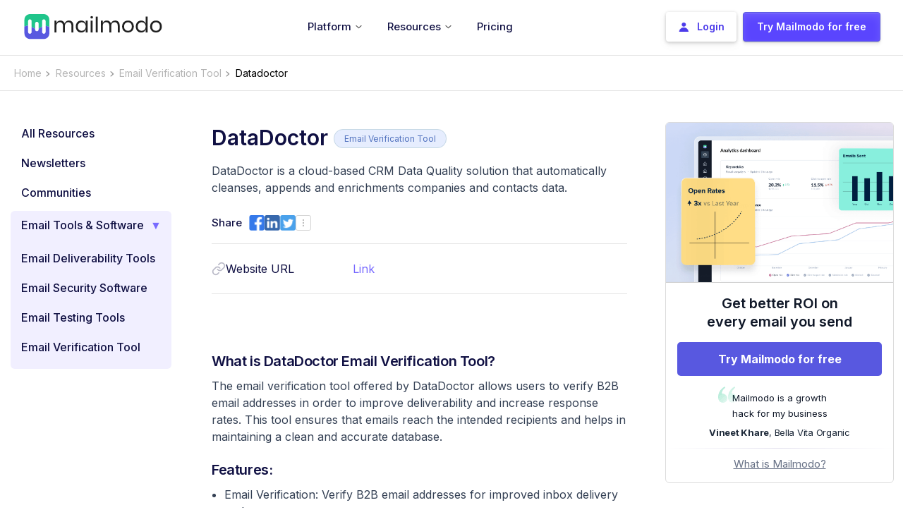

--- FILE ---
content_type: text/html; charset=utf-8
request_url: https://www.mailmodo.com/resources/email-verification-tool/datadoctor/
body_size: 57577
content:
<!DOCTYPE html><html lang="en"><head><meta charSet="utf-8"/><meta name="viewport" content="width=device-width"/><meta property="og:type" content="website"/><meta property="og:site_name" content="Mailmodo"/><script type="application/ld+json">{"@context":"https://schema.org","@type":"BreadcrumbList","itemListElement":[{"@type":"ListItem","position":1,"name":"Home","item":"https://www.mailmodo.com/"},{"@type":"ListItem","position":2,"name":"resources","item":"https://www.mailmodo.com/resources/"},{"@type":"ListItem","position":3,"name":"email verification tool","item":"https://www.mailmodo.com/resources/email-verification-tool/"},{"@type":"ListItem","position":4,"name":"datadoctor","item":"https://www.mailmodo.com/resources/email-verification-tool/datadoctor/"}]}</script><script type="application/ld+json">{"@context":"https://schema.org","@type":"ImageObject","name":"Mailmodo","url":"https://www.mailmodo.com/static/images/logo/logo-full.svg","width":"211","height":"39"}</script><title>DataDoctor Email Verification Tool</title><meta name="robots" content="index,follow,max-image-preview:large"/><meta name="description" content="Explore DataDoctor email verification tool! Discover its features, pros, and cons to verify email address."/><meta name="twitter:card" content="summary_large_image"/><meta name="twitter:site" content="twitter.com/mailmodo"/><meta name="twitter:creator" content="@mailmodo"/><meta property="og:title" content="DataDoctor Email Verification Tool"/><meta property="og:description" content="Explore DataDoctor email verification tool! Discover its features, pros, and cons to verify email address."/><meta property="og:url" content="https://www.mailmodo.com/resources/email-verification-tool/datadoctor/"/><meta property="og:image" content="https://www.emailstash.io/static/images/og-image.png"/><meta property="og:locale" content="en_US"/><link rel="canonical" href="https://www.mailmodo.com/resources/email-verification-tool/datadoctor/"/><script type="application/ld+json">{"@context":"https://schema.org","@type":"WebPage","headline":"DataDoctor Email Verification Tool","description":"Explore DataDoctor email verification tool! Discover its features, pros, and cons to verify email address.","image":"https://www.emailstash.io/static/images/og-image.png","datePublished":"2023-03-04T00:00:00.000Z","dateModified":"2023-03-16T00:00:00.000Z","publisher":{"@type":"Organization","name":"Mailmodo","url":"https://www.mailmodo.com/","sameAs":["https://www.linkedin.com/company/mailmodo/","https://www.facebook.com/mailmodo/","https://www.instagram.com/mailmodohq/","https://www.youtube.com/@mailmodo"],"logo":"https://www.mailmodo.com/static/images/logo/logo-full.svg","description":"Mailmodo is a complete email marketing platform that helps email marketers to create and send interactive emails to drive growth and engagement.","address":{"@type":"PostalAddress","addressLocality":"Lewes","addressRegion":"DE","postalCode":"19958","streetAddress":"Mailmodo Technologies Inc. 16192, Coastal Highway","addressCountry":{"@type":"Country","name":"US"}},"contactPoint":{"@type":"ContactPoint","email":"enquiries@mailmodo.com","contactType":"customer service"}}}</script><link rel="preload" as="image" href="https://res.cloudinary.com/mailmodo/image/upload/f_auto,q_100/v1687177546/strapi/roi_thumbnail_5ebe9010d1.png" fetchpriority="high"/><meta name="next-head-count" content="20"/><link rel="preload" href="/_next/static/media/e4af272ccee01ff0-s.p.woff2" as="font" type="font/woff2" crossorigin="anonymous" data-next-font="size-adjust"/><link rel="preload" href="/_next/static/css/09c8a824a4b98eb9.css" as="style"/><link rel="stylesheet" href="/_next/static/css/09c8a824a4b98eb9.css" data-n-g=""/><link rel="preload" href="/_next/static/css/74856d1b8e90bfc1.css" as="style"/><link rel="stylesheet" href="/_next/static/css/74856d1b8e90bfc1.css" data-n-p=""/><link rel="preload" href="/_next/static/css/5b1a59b336da3803.css" as="style"/><link rel="stylesheet" href="/_next/static/css/5b1a59b336da3803.css" data-n-p=""/><noscript data-n-css=""></noscript><script defer="" nomodule="" src="/_next/static/chunks/polyfills-78c92fac7aa8fdd8.js"></script><script src="/_next/static/chunks/webpack-855c78896f81ec62.js" defer=""></script><script src="/_next/static/chunks/framework-4218aa3ebf5bcfc6.js" defer=""></script><script src="/_next/static/chunks/main-f8edbb143f7dcd81.js" defer=""></script><script src="/_next/static/chunks/pages/_app-e83373a0016a98bf.js" defer=""></script><script src="/_next/static/chunks/7084-004672ad477be59b.js" defer=""></script><script src="/_next/static/chunks/9755-1060efb2e55ee4cb.js" defer=""></script><script src="/_next/static/chunks/2179-bf6998333341dcf8.js" defer=""></script><script src="/_next/static/chunks/7218-545ba35da92c9867.js" defer=""></script><script src="/_next/static/chunks/4041-2636b94a506d980f.js" defer=""></script><script src="/_next/static/chunks/9378-39c759f045482938.js" defer=""></script><script src="/_next/static/chunks/pages/resources/%5Bcategory%5D/%5BcategoryItem%5D-8b957f7a640a01a7.js" defer=""></script><script src="/_next/static/0zG7I0m9ZoDjL3edCs8m2/_buildManifest.js" defer=""></script><script src="/_next/static/0zG7I0m9ZoDjL3edCs8m2/_ssgManifest.js" defer=""></script></head><body><div id="__next"><noscript><iframe loading="lazy" src="https://www.googletagmanager.com/ns.html?id=GTM-P6VTVV5" style="width:0;height:0;display:none;visibility:hidden"></iframe></noscript><link rel="shortcut xicon" href="/favicon.ico"/><main class="__className_c3f87e"><header class="header d-flex sticky-top mx-auto " data-is-stick="false" data-is-dark-page="false" style="width:100%;border-radius:0px;padding-left:0;padding-right:0;box-shadow:none;transform:none"><div class="headerNav_nav_tab__JIy3v container d-flex align-items-center" data-is-hero="false" data-is-animating="false"><div class="logo"><a class="a-for-nav" title="Home Page" href="/"><img class="headerNav_mailmodo_logo__YKVLw" src="/static/images/logo/logo-full.svg" alt="header-logo" width="198" height="36" title="header-logo"/></a></div><div class="headerNav_mobileHamburger__CSkfP"><a class="headerNav_hmSignup__RfQnb" href="https://manage.mailmodo.com/auth/signup?utm_content=nav-s&amp;utm_term=/resources/email-verification-tool/datadoctor/" data-is-dark-mode="false">Try Mailmodo</a><img class="hamburger" alt="mailmodo-hamburger" title="mailmodo-hamburger" src="https://res.cloudinary.com/mailmodo/image/upload/v1732621153/strapi/drawer_open_2166650e7b.svg" height="36px" width="36px"/></div><ul class="menu list-unstyled d-md-flex w-100 align-items-center justify-content-center mobile-hide" style="margin-bottom:0"><li class="headerNav_hover_underline_animation__EP7gd menuitem dropdown" data-is-dark-page="false" data-is-guide-page="false"><span class="headerNav_heading_tag__TVbwj nav-menu-heading" style="padding:0" data-is-dark-page="false"> <div class="list_container"><span class="headerNav_list_item__dNOQC text-nowrap">Platform<img data-type="chevron_down" data-theme-dark="false" data-is-dark-page="false" class="headerNav_chevron_down__8fe2O" src="/static/images/icon/chevron-down.svg" alt="chevron-down" title="chevron-down" width="9" height="6"/></span></div></span><div style="left:-350%;width:610px" class="headerNav_drop_down_container__uKGlb dropdown-content" data-is-guide-page="false"><div class="styles_container__Qt9_y"><div class="styles_row__GTkOn"><div class="styles_leftCol__RcLH8"><a href="/tools/ai-email-template-generator/?utm_content=nav&amp;utm_term=/resources/email-verification-tool/datadoctor/"><div class="styles_listItemContainer__Y2mlI"><img title="AI Email Template Generator" alt="AI Email Template Generator" loading="lazy" width="30" height="30" decoding="async" data-nimg="1" class="styles_icon___By90" style="color:transparent" src="https://res.cloudinary.com/mailmodo/image/upload/v1724129481/strapi/Component_6_379f8114fe.svg"/><p class="styles_title__Oiskg">AI Email Template Generator</p></div></a><a href="/features/ai-email-automation-platform/?utm_content=nav&amp;utm_term=/resources/email-verification-tool/datadoctor/"><div class="styles_listItemContainer__Y2mlI"><img title="AI Email Automation Builder" alt="AI Email Automation Builder" loading="lazy" width="30" height="30" decoding="async" data-nimg="1" class="styles_icon___By90" style="color:transparent" src="https://res.cloudinary.com/mailmodo/image/upload/v1724129481/strapi/Component_6_3_5de6741ab9.svg"/><p class="styles_title__Oiskg">AI Email Automation Builder</p></div></a><a href="/features/ai-customer-segmentation/?utm_content=nav&amp;utm_term=/resources/email-verification-tool/datadoctor/"><div class="styles_listItemContainer__Y2mlI"><img title="AI Segment Generator" alt="AI Segment Generator" loading="lazy" width="30" height="30" decoding="async" data-nimg="1" class="styles_icon___By90" style="color:transparent" src="https://res.cloudinary.com/mailmodo/image/upload/v1724129481/strapi/Component_6_2_0f34fbed81.svg"/><p class="styles_title__Oiskg">AI Segment Generator</p></div></a><a href="/features/ai-email-analytics-platform/?utm_content=nav&amp;utm_term=/resources/email-verification-tool/datadoctor/"><div class="styles_listItemContainer__Y2mlI"><img title="AI Campaign Analyzer" alt="AI Campaign Analyzer" loading="lazy" width="30" height="30" decoding="async" data-nimg="1" class="styles_icon___By90" style="color:transparent" src="https://res.cloudinary.com/mailmodo/image/upload/v1759485624/strapi/Component_6_5754c28d58.svg"/><p class="styles_title__Oiskg">AI Campaign Analyzer</p></div></a><a href="/features/send-amp-emails/?utm_content=nav&amp;utm_term=/resources/email-verification-tool/datadoctor/"><div class="styles_listItemContainer__Y2mlI"><img title="Interactive AMP Emails" alt="Interactive AMP Emails" loading="lazy" width="30" height="30" decoding="async" data-nimg="1" class="styles_icon___By90" style="color:transparent" src="https://res.cloudinary.com/mailmodo/image/upload/v1724129481/strapi/Component_5_b501d4fdf6.svg"/><p class="styles_title__Oiskg">Interactive AMP Emails</p></div></a><a href="/features/email-deliverability-service/?utm_content=nav&amp;utm_term=/resources/email-verification-tool/datadoctor/"><div class="styles_listItemContainer__Y2mlI"><img title="Managed Deliverability" alt="Managed Deliverability" loading="lazy" width="30" height="30" decoding="async" data-nimg="1" class="styles_icon___By90" style="color:transparent" src="https://res.cloudinary.com/mailmodo/image/upload/v1724130182/strapi/Component_6_5_3485a41817.svg"/><p class="styles_title__Oiskg">Managed Deliverability</p></div></a><a href="/features/transactional-email-api/?utm_content=nav&amp;utm_term=/resources/email-verification-tool/datadoctor/"><div class="styles_listItemContainer__Y2mlI"><img title="Email API Services" alt="Email API Services" loading="lazy" width="30" height="30" decoding="async" data-nimg="1" class="styles_icon___By90" style="color:transparent" src="https://res.cloudinary.com/mailmodo/image/upload/v1724129481/strapi/Component_6_4_15de9d0369.svg"/><p class="styles_title__Oiskg">Email API Services</p></div></a><a href="/features/?utm_content=nav&amp;utm_term=/resources/email-verification-tool/datadoctor/" class="styles_seeAllFeatures___st02">See All Features <span>-&gt;</span></a></div><div class="styles_rightCol__q4uoa"><a href="/use-case/?utm_content=nav&amp;utm_term=/resources/email-verification-tool/datadoctor/"><div class="styles_listItemContainer__Y2mlI"><p class="styles_title__Oiskg">Use Cases<img alt="Hover Icon Arrow" loading="lazy" width="25" height="25" decoding="async" data-nimg="1" class="styles_hoverIcon__FhUwS" style="color:transparent" src="https://res.cloudinary.com/mailmodo/image/upload/v1724147617/strapi/Frame_1_e20f9e557e.svg"/></p><p class="styles_description__bXxnN">Get ideas to drive high engagement in your next campaign</p></div></a><a href="/case-studies/?utm_content=nav&amp;utm_term=/resources/email-verification-tool/datadoctor/"><div class="styles_listItemContainer__Y2mlI"><p class="styles_title__Oiskg">Case Study<img alt="Hover Icon Arrow" loading="lazy" width="25" height="25" decoding="async" data-nimg="1" class="styles_hoverIcon__FhUwS" style="color:transparent" src="https://res.cloudinary.com/mailmodo/image/upload/v1724147617/strapi/Frame_1_e20f9e557e.svg"/></p><p class="styles_description__bXxnN">Discover how brands like you are growing with email marketing</p></div></a><a href="/integrations/?utm_content=nav&amp;utm_term=/resources/email-verification-tool/datadoctor/"><div class="styles_listItemContainer__Y2mlI"><p class="styles_title__Oiskg">Integrations<img alt="Hover Icon Arrow" loading="lazy" width="25" height="25" decoding="async" data-nimg="1" class="styles_hoverIcon__FhUwS" style="color:transparent" src="https://res.cloudinary.com/mailmodo/image/upload/v1724147617/strapi/Frame_1_e20f9e557e.svg"/></p><p class="styles_description__bXxnN">Connect Mailmodo with all your favourite platforms and tools</p><img title="Integrations" alt="Integrations" loading="lazy" width="174" height="38" decoding="async" data-nimg="1" class="styles_icon___By90" style="color:transparent" src="https://res.cloudinary.com/mailmodo/image/upload/v1724131848/strapi/Frame_1110167567_6867fb9995.svg"/><p class="styles_exploreMoreTitle__AJiqa">See 40+ Integrations<!-- --> <span>-&gt;</span></p></div></a></div></div><div class="styles_exploreMoreSection__buA2q"><img title="Book a Demo" alt="Book a Demo" loading="lazy" width="20" height="20" decoding="async" data-nimg="1" class="styles_icon___By90" style="color:transparent" src="https://res.cloudinary.com/mailmodo/image/upload/v1724133242/strapi/Frame_8616f54916.svg"/><p class="styles_exploreMoreTxt__UeUYX">Explore how Mailmodo can help grow your business</p><a href="https://www.mailmodo.com/demo/?utm_content=nav-d&amp;utm_term=/resources/email-verification-tool/datadoctor/" class="styles_demoLink__j_EGM">Book a Demo<span>-&gt;</span></a></div></div></div></li><li class="headerNav_hover_underline_animation__EP7gd menuitem dropdown" data-is-dark-page="false" data-is-guide-page="false"><span class="headerNav_heading_tag__TVbwj nav-menu-heading" style="padding:0" data-is-dark-page="false"> <div class="list_container"><span class="headerNav_list_item__dNOQC text-nowrap">Resources<img data-type="chevron_down" data-theme-dark="false" data-is-dark-page="false" class="headerNav_chevron_down__8fe2O" src="/static/images/icon/chevron-down.svg" alt="chevron-down" title="chevron-down" width="9" height="6"/></span></div></span><div style="left:-342%;width:800px" class="headerNav_drop_down_container__uKGlb dropdown-content" data-is-guide-page="false"><div class="styles_container__mMP_7"><div class="styles_row__nmbC2"><div class="styles_leftCol__HJdna"><p class="styles_colHeading__NYh33">Learn Marketing</p><a href="/guides/?utm_content=nav&amp;utm_term=/resources/email-verification-tool/datadoctor/"><div class="styles_listItemContainer__Vi3sK"><img title="Guides" alt="Guides" loading="lazy" width="30" height="30" decoding="async" data-nimg="1" class="styles_icon__H_X74" style="color:transparent" src="https://res.cloudinary.com/mailmodo/image/upload/v1724135181/strapi/Component_6_c5e0daaeff.svg"/><p class="styles_title__Tplj9">Guides</p></div></a><a href="/email-templates/?utm_content=nav&amp;utm_term=/resources/email-verification-tool/datadoctor/"><div class="styles_listItemContainer__Vi3sK"><img title="Email Templates" alt="Email Templates" loading="lazy" width="30" height="30" decoding="async" data-nimg="1" class="styles_icon__H_X74" style="color:transparent" src="https://res.cloudinary.com/mailmodo/image/upload/v1724135181/strapi/Component_6_1_b94c1538f0.svg"/><p class="styles_title__Tplj9">Email Templates</p></div></a><a href="/email-flow/?utm_content=nav&amp;utm_term=/resources/email-verification-tool/datadoctor/"><div class="styles_listItemContainer__Vi3sK"><img title="Email Flows" alt="Email Flows" loading="lazy" width="30" height="30" decoding="async" data-nimg="1" class="styles_icon__H_X74" style="color:transparent" src="https://res.cloudinary.com/mailmodo/image/upload/v1724135181/strapi/Component_6_2_8199cf0a0b.svg"/><p class="styles_title__Tplj9">Email Flows</p></div></a><a href="/ebook/?utm_content=nav&amp;utm_term=/resources/email-verification-tool/datadoctor/"><div class="styles_listItemContainer__Vi3sK"><img title="Ebooks &amp; Reports" alt="Ebooks &amp; Reports" loading="lazy" width="30" height="30" decoding="async" data-nimg="1" class="styles_icon__H_X74" style="color:transparent" src="https://res.cloudinary.com/mailmodo/image/upload/v1724135181/strapi/Component_6_3_56d5c3bb24.svg"/><p class="styles_title__Tplj9">Ebooks &amp; Reports</p></div></a><a href="/videos/?utm_content=nav&amp;utm_term=/resources/email-verification-tool/datadoctor/"><div class="styles_listItemContainer__Vi3sK"><img title="Marketing Videos" alt="Marketing Videos" loading="lazy" width="30" height="30" decoding="async" data-nimg="1" class="styles_icon__H_X74" style="color:transparent" src="https://res.cloudinary.com/mailmodo/image/upload/v1731387089/strapi/Component_6_eb29120732.svg"/><p class="styles_title__Tplj9">Marketing Videos</p></div></a><a href="/newsletter/?utm_content=nav&amp;utm_term=/resources/email-verification-tool/datadoctor/"><div class="styles_listItemContainer__Vi3sK"><img title="Newsletter" alt="Newsletter" loading="lazy" width="30" height="30" decoding="async" data-nimg="1" class="styles_icon__H_X74" style="color:transparent" src="https://res.cloudinary.com/mailmodo/image/upload/v1731390045/strapi/Component_6_1_ff62f1d319.svg"/><p class="styles_title__Tplj9">Newsletter</p></div></a><a href="/tools/?utm_content=nav&amp;utm_term=/resources/email-verification-tool/datadoctor/"><div class="styles_listItemContainer__Vi3sK"><img title="Free Tools" alt="Free Tools" loading="lazy" width="30" height="30" decoding="async" data-nimg="1" class="styles_icon__H_X74" style="color:transparent" src="https://res.cloudinary.com/mailmodo/image/upload/v1725439854/strapi/Marketing_Tools_54c2359a94.svg"/><p class="styles_title__Tplj9">Free Tools</p></div></a><a href="/resources/?utm_content=nav&amp;utm_term=/resources/email-verification-tool/datadoctor/" class="styles_seeAllResources__o4bES">See More Resources <span>-&gt;</span></a></div><div class="styles_midCol__CCpaX"><p class="styles_colHeading__NYh33">Help</p><a href="https://support.mailmodo.com/?utm_content=nav&amp;utm_term=/resources/email-verification-tool/datadoctor/" target="_blank"><div class="styles_listItemContainer__Vi3sK"><img title="Help Docs" alt="Help Docs" loading="lazy" width="30" height="30" decoding="async" data-nimg="1" class="styles_icon__H_X74" style="color:transparent" src="https://res.cloudinary.com/mailmodo/image/upload/v1724135181/strapi/Component_6_5_286d2dd359.svg"/><p class="styles_title__Tplj9">Help Docs</p></div></a><a href="https://www.mailmodo.com/developers/8e957152b6128-getting-started-with-mailmodo-api/?utm_content=nav&amp;utm_term=/resources/email-verification-tool/datadoctor/" target="_self"><div class="styles_listItemContainer__Vi3sK"><img title="API Docs" alt="API Docs" loading="lazy" width="30" height="30" decoding="async" data-nimg="1" class="styles_icon__H_X74" style="color:transparent" src="https://res.cloudinary.com/mailmodo/image/upload/v1724135181/strapi/Component_6_6_6e35f9683c.svg"/><p class="styles_title__Tplj9">API Docs</p></div></a><a href="mailto:enquiries@mailmodo.com?utm_content=nav&amp;utm_term=/resources/email-verification-tool/datadoctor/" target="_blank"><div class="styles_listItemContainer__Vi3sK"><img title="Email Us" alt="Email Us" loading="lazy" width="30" height="30" decoding="async" data-nimg="1" class="styles_icon__H_X74" style="color:transparent" src="https://res.cloudinary.com/mailmodo/image/upload/v1724135181/strapi/Component_7_cc5805f92a.svg"/><p class="styles_title__Tplj9">Email Us</p></div></a></div><div class="styles_rightCol__ncxPU"><div class="styles_colRow__viAjB"><p class="styles_colHeading__NYh33">Email Masterclass <span>FREE</span></p><a href="/courses/email-marketing-certification/?utm_content=nav&amp;utm_term=/resources/email-verification-tool/datadoctor/"><img title="Email Masterclass" alt="Email Masterclass" loading="lazy" width="434" height="245" decoding="async" data-nimg="1" class="styles_media__FlWKd" style="color:transparent" srcSet="/_next/image/?url=https%3A%2F%2Fres.cloudinary.com%2Fmailmodo%2Fimage%2Fupload%2Ff_auto%2Cq_100%2Fv1724136701%2Fstrapi%2FGroup_1110166345_c3b3416a4f.png&amp;w=640&amp;q=75&amp;dpl=dpl_FfESWC3GJH47Q3NTrxo1r7Mxb6Wd 1x, /_next/image/?url=https%3A%2F%2Fres.cloudinary.com%2Fmailmodo%2Fimage%2Fupload%2Ff_auto%2Cq_100%2Fv1724136701%2Fstrapi%2FGroup_1110166345_c3b3416a4f.png&amp;w=1080&amp;q=75&amp;dpl=dpl_FfESWC3GJH47Q3NTrxo1r7Mxb6Wd 2x" src="/_next/image/?url=https%3A%2F%2Fres.cloudinary.com%2Fmailmodo%2Fimage%2Fupload%2Ff_auto%2Cq_100%2Fv1724136701%2Fstrapi%2FGroup_1110166345_c3b3416a4f.png&amp;w=1080&amp;q=75&amp;dpl=dpl_FfESWC3GJH47Q3NTrxo1r7Mxb6Wd"/></a><a href="/courses/email-marketing-certification/?utm_content=nav&amp;utm_term=/resources/email-verification-tool/datadoctor/" class="styles_enrollLink__zwgGt">Enrol Now <span>-&gt;</span></a></div><div class="styles_colRow__viAjB"><p class="styles_colHeading__NYh33">Email Marketing 101 <span>FREE</span></p><a href="/guides/email-marketing/?utm_content=nav&amp;utm_term=/resources/email-verification-tool/datadoctor/" class="styles_enrollLink__zwgGt">Read Now <span>-&gt;</span></a></div></div></div></div></div></li><li class="menuitem dropdown headerNav_pricing_tab__2rzL6"><a href="/pricing/?utm_content=nav&amp;utm_term=/resources/email-verification-tool/datadoctor/" class="headerNav_heading_tag__TVbwj nav-menu-heading" style="padding:0" data-is-dark-page="false"><div class="list_container"><span>Pricing</span></div></a></li></ul><ul class="null menu list-unstyled mobile-hide ml-auto
           headerNav_desktopCTABtns__Wnkqu"><li class="menuitem p-0 d-flex headerNav_login_desktop_wrapper__fXjho"><a id="nav-login-button" class="headerNav_login_desktop__tfLS7" data-theme-dark="false" data-is-dark-page="false" href="https://manage.mailmodo.com/auth/login?utm_content=login&amp;utm_term=/resources/email-verification-tool/datadoctor/"><button><img src="https://res.cloudinary.com/mailmodo/image/upload/v1667737265/strapi/user_icon_3_3c06e6106e.png" alt="user_icon_3_3c06e6106e" title="user_icon_3_3c06e6106e" width="14" height="14"/><span>Login</span></button></a></li><li class="menuitem p-0 d-flex headerNav_login_desktop_wrapper__fXjho"><a id="nav-signup-button" class="headerNav_signup_desktop__rQPB6" data-theme-dark="false" data-is-dark-page="false" data-is-studio-page="false" href="https://manage.mailmodo.com/auth/signup?utm_content=nav-s&amp;utm_term=/resources/email-verification-tool/datadoctor/"><button><span>Try Mailmodo for free</span></button></a></li></ul><div class="styles_mobileMenuOverlay__UAaHR" data-is-open="false"><div class="styles_mobileMenu__1krrg" data-is-open="false"><div class="styles_mobileMenuHeader__5xdDi"><a href="/" class="styles_mobileLogo__pShxW"><img src="/static/images/logo/logo-full.svg" alt="MailModo Logo" width="150" height="30"/></a><button class="styles_closeButton__csn0s" aria-label="Close menu"><img src="https://res.cloudinary.com/mailmodo/image/upload/v1732621153/strapi/drawer_close_6919b4558a.svg" alt="Close" width="24" height="24"/></button></div><div class="styles_container__lD9Xw"><div class="styles_menuContainer___0_XI "><a href="/pricing/?utm_content=nav&amp;utm_term=/resources/email-verification-tool/datadoctor/" class="styles_menuLink__h_GeF">Pricing</a><hr class="styles_divider__OxyWX"/><div class="styles_accordion__DYq9Y"><button class="styles_accordionHeader__iIkZk" data-is-open="false">Platform<img alt="dropdown_e5706cedc1" loading="lazy" width="24" height="24" decoding="async" data-nimg="1" class="styles_arrow__PNVu_" style="color:transparent" src="https://res.cloudinary.com/mailmodo/image/upload/v1732621153/strapi/dropdown_e5706cedc1.svg"/></button><div class="collapse"><div class="styles_menuItem__tkMGJ"><a href="/tools/ai-email-template-generator/?utm_content=nav&amp;utm_term=/resources/email-verification-tool/datadoctor/"><div class="styles_listItemContainer__uvRJX"><img title="AI Email Template Generator" alt="AI Email Template Generator" loading="lazy" width="30" height="30" decoding="async" data-nimg="1" class="styles_icon__91mcJ" style="color:transparent" src="https://res.cloudinary.com/mailmodo/image/upload/v1724129481/strapi/Component_6_379f8114fe.svg"/><p class="styles_title__GyBOJ">AI Email Template Generator</p></div></a><a href="/features/ai-email-automation-platform/?utm_content=nav&amp;utm_term=/resources/email-verification-tool/datadoctor/"><div class="styles_listItemContainer__uvRJX"><img title="AI Email Automation Builder" alt="AI Email Automation Builder" loading="lazy" width="30" height="30" decoding="async" data-nimg="1" class="styles_icon__91mcJ" style="color:transparent" src="https://res.cloudinary.com/mailmodo/image/upload/v1724129481/strapi/Component_6_3_5de6741ab9.svg"/><p class="styles_title__GyBOJ">AI Email Automation Builder</p></div></a><a href="/features/ai-customer-segmentation/?utm_content=nav&amp;utm_term=/resources/email-verification-tool/datadoctor/"><div class="styles_listItemContainer__uvRJX"><img title="AI Segment Generator" alt="AI Segment Generator" loading="lazy" width="30" height="30" decoding="async" data-nimg="1" class="styles_icon__91mcJ" style="color:transparent" src="https://res.cloudinary.com/mailmodo/image/upload/v1724129481/strapi/Component_6_2_0f34fbed81.svg"/><p class="styles_title__GyBOJ">AI Segment Generator</p></div></a><a href="/features/ai-email-analytics-platform/?utm_content=nav&amp;utm_term=/resources/email-verification-tool/datadoctor/"><div class="styles_listItemContainer__uvRJX"><img title="AI Campaign Analyzer" alt="AI Campaign Analyzer" loading="lazy" width="30" height="30" decoding="async" data-nimg="1" class="styles_icon__91mcJ" style="color:transparent" src="https://res.cloudinary.com/mailmodo/image/upload/v1759485624/strapi/Component_6_5754c28d58.svg"/><p class="styles_title__GyBOJ">AI Campaign Analyzer</p></div></a><a href="/features/send-amp-emails/?utm_content=nav&amp;utm_term=/resources/email-verification-tool/datadoctor/"><div class="styles_listItemContainer__uvRJX"><img title="Interactive AMP Emails" alt="Interactive AMP Emails" loading="lazy" width="30" height="30" decoding="async" data-nimg="1" class="styles_icon__91mcJ" style="color:transparent" src="https://res.cloudinary.com/mailmodo/image/upload/v1724129481/strapi/Component_5_b501d4fdf6.svg"/><p class="styles_title__GyBOJ">Interactive AMP Emails</p></div></a><a href="/features/email-deliverability-service/?utm_content=nav&amp;utm_term=/resources/email-verification-tool/datadoctor/"><div class="styles_listItemContainer__uvRJX"><img title="Managed Deliverability" alt="Managed Deliverability" loading="lazy" width="30" height="30" decoding="async" data-nimg="1" class="styles_icon__91mcJ" style="color:transparent" src="https://res.cloudinary.com/mailmodo/image/upload/v1724130182/strapi/Component_6_5_3485a41817.svg"/><p class="styles_title__GyBOJ">Managed Deliverability</p></div></a><a href="/features/transactional-email-api/?utm_content=nav&amp;utm_term=/resources/email-verification-tool/datadoctor/"><div class="styles_listItemContainer__uvRJX"><img title="Email API Services" alt="Email API Services" loading="lazy" width="30" height="30" decoding="async" data-nimg="1" class="styles_icon__91mcJ" style="color:transparent" src="https://res.cloudinary.com/mailmodo/image/upload/v1724129481/strapi/Component_6_4_15de9d0369.svg"/><p class="styles_title__GyBOJ">Email API Services</p></div></a><a href="/features/?utm_content=nav&amp;utm_term=/resources/email-verification-tool/datadoctor/" class="styles_seeAll__Zqy1x">See All Features<!-- --> <span>-&gt;</span></a></div></div></div><hr class="styles_divider__OxyWX"/><div class="styles_accordion__DYq9Y"><button class="styles_accordionHeader__iIkZk" data-is-open="false">Resources<img alt="dropdown_e5706cedc1" loading="lazy" width="24" height="24" decoding="async" data-nimg="1" class="styles_arrow__PNVu_" style="color:transparent" src="https://res.cloudinary.com/mailmodo/image/upload/v1732621153/strapi/dropdown_e5706cedc1.svg"/></button><div class="collapse"><div class="styles_menuItem__tkMGJ"><a href="/guides/?utm_content=nav&amp;utm_term=/resources/email-verification-tool/datadoctor/"><div class="styles_listItemContainer__uvRJX"><img title="Guides" alt="Guides" loading="lazy" width="30" height="30" decoding="async" data-nimg="1" class="styles_icon__91mcJ" style="color:transparent" src="https://res.cloudinary.com/mailmodo/image/upload/v1724135181/strapi/Component_6_c5e0daaeff.svg"/><p class="styles_title__GyBOJ">Guides</p></div></a><a href="/email-templates/?utm_content=nav&amp;utm_term=/resources/email-verification-tool/datadoctor/"><div class="styles_listItemContainer__uvRJX"><img title="Email Templates" alt="Email Templates" loading="lazy" width="30" height="30" decoding="async" data-nimg="1" class="styles_icon__91mcJ" style="color:transparent" src="https://res.cloudinary.com/mailmodo/image/upload/v1724135181/strapi/Component_6_1_b94c1538f0.svg"/><p class="styles_title__GyBOJ">Email Templates</p></div></a><a href="/email-flow/?utm_content=nav&amp;utm_term=/resources/email-verification-tool/datadoctor/"><div class="styles_listItemContainer__uvRJX"><img title="Email Flows" alt="Email Flows" loading="lazy" width="30" height="30" decoding="async" data-nimg="1" class="styles_icon__91mcJ" style="color:transparent" src="https://res.cloudinary.com/mailmodo/image/upload/v1724135181/strapi/Component_6_2_8199cf0a0b.svg"/><p class="styles_title__GyBOJ">Email Flows</p></div></a><a href="/ebook/?utm_content=nav&amp;utm_term=/resources/email-verification-tool/datadoctor/"><div class="styles_listItemContainer__uvRJX"><img title="Ebooks &amp; Reports" alt="Ebooks &amp; Reports" loading="lazy" width="30" height="30" decoding="async" data-nimg="1" class="styles_icon__91mcJ" style="color:transparent" src="https://res.cloudinary.com/mailmodo/image/upload/v1724135181/strapi/Component_6_3_56d5c3bb24.svg"/><p class="styles_title__GyBOJ">Ebooks &amp; Reports</p></div></a><a href="/videos/?utm_content=nav&amp;utm_term=/resources/email-verification-tool/datadoctor/"><div class="styles_listItemContainer__uvRJX"><img title="Marketing Videos" alt="Marketing Videos" loading="lazy" width="30" height="30" decoding="async" data-nimg="1" class="styles_icon__91mcJ" style="color:transparent" src="https://res.cloudinary.com/mailmodo/image/upload/v1731387089/strapi/Component_6_eb29120732.svg"/><p class="styles_title__GyBOJ">Marketing Videos</p></div></a><a href="/newsletter/?utm_content=nav&amp;utm_term=/resources/email-verification-tool/datadoctor/"><div class="styles_listItemContainer__uvRJX"><img title="Newsletter" alt="Newsletter" loading="lazy" width="30" height="30" decoding="async" data-nimg="1" class="styles_icon__91mcJ" style="color:transparent" src="https://res.cloudinary.com/mailmodo/image/upload/v1731390045/strapi/Component_6_1_ff62f1d319.svg"/><p class="styles_title__GyBOJ">Newsletter</p></div></a><a href="/tools/?utm_content=nav&amp;utm_term=/resources/email-verification-tool/datadoctor/"><div class="styles_listItemContainer__uvRJX"><img title="Free Tools" alt="Free Tools" loading="lazy" width="30" height="30" decoding="async" data-nimg="1" class="styles_icon__91mcJ" style="color:transparent" src="https://res.cloudinary.com/mailmodo/image/upload/v1725439854/strapi/Marketing_Tools_54c2359a94.svg"/><p class="styles_title__GyBOJ">Free Tools</p></div></a><a href="/resources/?utm_content=nav&amp;utm_term=/resources/email-verification-tool/datadoctor/" class="styles_seeAll__Zqy1x">See More Resources<!-- --> <span>-&gt;</span></a></div></div></div><hr class="styles_divider__OxyWX"/></div><div class="styles_ctaLinkContainer__ny4aq"><a href="https://manage.mailmodo.com/auth/signup?utm_content=nav-s&amp;utm_term=/resources/email-verification-tool/datadoctor/" class="styles_signUpLink__CR7aw">Try Mailmodo for free</a></div></div></div></div></div></header><hr style="margin-bottom:14px;margin-top:0;color:#fff"/><div class="styles_breadcrumb_container__vwnVR"><nav class="Breadcrumb_breadcrumb_wrapper__Gr829" aria-label="breadcrumb" data-is-custom-styling="false" data-is-dark-mode="false"><ol class="Breadcrumb_breadcrumb__Uhk8H"><li class="Breadcrumb_breadcrumb_item__DaBJL"><a href="/" title="Home">Home</a><img height="8" width="8" alt="breadcrumb arrow" title="breadcrumb arrow icon" src="/static/images/icon/breadcrumb-arrow.svg" style="opacity:0.4"/></li><li class="Breadcrumb_breadcrumb_item__DaBJL"><a href="/resources/" title="resources">resources</a><img height="8" width="8" alt="breadcrumb arrow" title="breadcrumb arrow icon" src="/static/images/icon/breadcrumb-arrow.svg" style="opacity:0.4"/></li><li class="Breadcrumb_breadcrumb_item__DaBJL"><a href="/resources/email-verification-tool/" title="email-verification-tool">email verification tool</a><img height="8" width="8" alt="breadcrumb arrow" title="breadcrumb arrow icon" src="/static/images/icon/breadcrumb-arrow.svg" style="opacity:0.4"/></li><li class="Breadcrumb_breadcrumb_item__DaBJL"><span disabled="">datadoctor</span><img hidden="" height="8" width="8" alt="breadcrumb arrow" title="breadcrumb arrow icon" src="/static/images/icon/breadcrumb-arrow.svg" style="opacity:0.4"/></li></ol></nav></div><hr class="styles_horizontal_rule__2RWXN"/><div class="styles_component__Nvja5"><div><div><div class="styles_sidebar__czvvh"><a href="/resources/email-marketing-resources/"><p><div style="display:flex;justify-content:space-between" class="styles_back__tJ2xQ"><div>All Resources</div><div class="styles_cta_img__uE471"><img alt="chevron icon" loading="lazy" width="8" height="12" decoding="async" data-nimg="1" style="color:transparent" srcSet="/email-stash/chevron-down.png?w=16&amp;q=75 1x" src="/email-stash/chevron-down.png?w=16&amp;q=75"/></div></div></p></a><a href="/resources/email-newsletters/"><p><div style="display:flex;justify-content:space-between" class="styles_back__tJ2xQ"><div>Newsletters</div><div class="styles_cta_img__uE471"><img alt="chevron icon" loading="lazy" width="8" height="12" decoding="async" data-nimg="1" style="color:transparent" srcSet="/email-stash/chevron-down.png?w=16&amp;q=75 1x" src="/email-stash/chevron-down.png?w=16&amp;q=75"/></div></div></p></a><a href="/resources/email-marketing-communities/"><p><div style="display:flex;justify-content:space-between" class="styles_back__tJ2xQ"><div>Communities</div><div class="styles_cta_img__uE471"><img alt="chevron icon" loading="lazy" width="8" height="12" decoding="async" data-nimg="1" style="color:transparent" srcSet="/email-stash/chevron-down.png?w=16&amp;q=75 1x" src="/email-stash/chevron-down.png?w=16&amp;q=75"/></div></div></p></a><p><details open="" style="display:flex;justify-content:space-between" class="styles_collapsible_container__fFr6l"><summary style="padding-top:4px"><a class="styles_back__tJ2xQ" style="color:#101043;display:initial;padding-left:0px" href="/resources/email-tools/">Email Tools &amp; Software</a></summary><div style="padding-top:20px"><a href="/resources/email-deliverability-tools/"><p><div style="display:flex;justify-content:space-between;padding-left:0px;padding-right:18px" class="styles_back__tJ2xQ"><div>Email Deliverability Tools</div></div></p></a><a href="/resources/email-security-software/"><p><div style="display:flex;justify-content:space-between;padding-left:0px;padding-right:18px" class="styles_back__tJ2xQ"><div>Email Security Software</div></div></p></a><a href="/resources/email-testing-tools/"><p><div style="display:flex;justify-content:space-between;padding-left:0px;padding-right:18px" class="styles_back__tJ2xQ"><div>Email Testing Tools</div></div></p></a><a href="/resources/email-verification-tool/"><p><div style="display:flex;justify-content:space-between;padding-left:0px;padding-right:18px" class="styles_back__tJ2xQ"><div>Email Verification Tool</div></div></p></a></div></details></p></div></div></div><div class="styles_boxprops___6eAQ"><div class="styles_maindiv__MMRiV" data-is-email-signature-generator-page="false"><div><div class="styles_sidebar1__Mrggr"><select><option value="email-marketing-resources" selected="">Email Marketing Resources</option><option value="email-newsletters">Newsletters</option><option value="email-marketing-communities">Communities</option><option value="email-tools">Email Tools &amp; Software</option><option value="email-deliverability-tools">Email Deliverability Tools</option><option value="email-security-software">Email Security Software</option><option value="email-testing-tools">Email Testing Tools</option><option value="email-verification-tool" selected="">Email Verification Tool</option></select></div></div><div class="styles_page_title__fyzbu"><h1 class="styles_mainheading__MiJ6e mm-h3"><span>DataDoctor <span class="styles_title_category__93YPe" data-is-resources-page="true">Email Verification Tool</span></span></h1></div><div class="styles_markdown_styling__FmkDS"><p>DataDoctor is a cloud-based CRM Data Quality solution that automatically cleanses, appends and enrichments companies and contacts data.</p>
</div><div class="styles_ratingCard__xRgxI"><div class="styles_innercard1__AQZBQ"><div class="styles_maintext__Ad3ys">Share</div><div class="styles_icons__yMz19"><div class="styles_icon__aeKHY"><img alt="facebook logo" loading="lazy" width="22" height="22" decoding="async" data-nimg="1" style="color:transparent" srcSet="https://res.cloudinary.com/mailmodo/image/upload/v1690799224/strapi/Vector_2_3bc05b18fe.png?w=32&amp;q=75 1x, https://res.cloudinary.com/mailmodo/image/upload/v1690799224/strapi/Vector_2_3bc05b18fe.png?w=48&amp;q=75 2x" src="https://res.cloudinary.com/mailmodo/image/upload/v1690799224/strapi/Vector_2_3bc05b18fe.png?w=48&amp;q=75"/></div><div class="styles_icon__aeKHY"><img alt="linkedin logo" loading="lazy" width="22" height="22" decoding="async" data-nimg="1" style="color:transparent" srcSet="https://res.cloudinary.com/mailmodo/image/upload/v1690799224/strapi/Vector_146de4216c.png?w=32&amp;q=75 1x, https://res.cloudinary.com/mailmodo/image/upload/v1690799224/strapi/Vector_146de4216c.png?w=48&amp;q=75 2x" src="https://res.cloudinary.com/mailmodo/image/upload/v1690799224/strapi/Vector_146de4216c.png?w=48&amp;q=75"/></div><div class="styles_icon__aeKHY"><img alt="Twitter logo" loading="lazy" width="22" height="22" decoding="async" data-nimg="1" style="color:transparent" srcSet="https://res.cloudinary.com/mailmodo/image/upload/v1690799224/strapi/Vector_1_20e4653820.png?w=32&amp;q=75 1x, https://res.cloudinary.com/mailmodo/image/upload/v1690799224/strapi/Vector_1_20e4653820.png?w=48&amp;q=75 2x" src="https://res.cloudinary.com/mailmodo/image/upload/v1690799224/strapi/Vector_1_20e4653820.png?w=48&amp;q=75"/></div><div class="styles_more_items___HqDz"><button><img alt="Group_1110165946_2_a2575dc765" loading="lazy" width="2.9" height="10" decoding="async" data-nimg="1" style="color:transparent" srcSet="/_next/image/?url=https%3A%2F%2Fres.cloudinary.com%2Fmailmodo%2Fimage%2Fupload%2Fv1690881825%2Fstrapi%2FGroup_1110165946_2_a2575dc765.png&amp;w=16&amp;q=75&amp;dpl=dpl_FfESWC3GJH47Q3NTrxo1r7Mxb6Wd 1x" src="/_next/image/?url=https%3A%2F%2Fres.cloudinary.com%2Fmailmodo%2Fimage%2Fupload%2Fv1690881825%2Fstrapi%2FGroup_1110165946_2_a2575dc765.png&amp;w=16&amp;q=75&amp;dpl=dpl_FfESWC3GJH47Q3NTrxo1r7Mxb6Wd"/></button><div class="styles_more_items_content__I0Z1Q  false"><div class="styles_icon__aeKHY"><img alt="Whatsapp logo" loading="lazy" width="22" height="22" decoding="async" data-nimg="1" style="color:transparent" srcSet="https://res.cloudinary.com/mailmodo/image/upload/v1658920427/strapi/Whats_app_icon_111016432_0de5b942f7.svg?w=32&amp;q=75 1x, https://res.cloudinary.com/mailmodo/image/upload/v1658920427/strapi/Whats_app_icon_111016432_0de5b942f7.svg?w=48&amp;q=75 2x" src="https://res.cloudinary.com/mailmodo/image/upload/v1658920427/strapi/Whats_app_icon_111016432_0de5b942f7.svg?w=48&amp;q=75"/></div><div class="styles_icon__aeKHY"><img alt="Pinterest logo" loading="lazy" width="22" height="22" decoding="async" data-nimg="1" style="color:transparent" srcSet="https://res.cloudinary.com/mailmodo/image/upload/v1655820693/strapi/Pinterest_5a3d048fb4.svg?w=32&amp;q=75 1x, https://res.cloudinary.com/mailmodo/image/upload/v1655820693/strapi/Pinterest_5a3d048fb4.svg?w=48&amp;q=75 2x" src="https://res.cloudinary.com/mailmodo/image/upload/v1655820693/strapi/Pinterest_5a3d048fb4.svg?w=48&amp;q=75"/></div><div class="styles_icon__aeKHY"><img alt="Email logo" loading="lazy" width="22" height="22" decoding="async" data-nimg="1" style="color:transparent" srcSet="https://res.cloudinary.com/mailmodo/image/upload/v1655820693/strapi/mail_3595fadfe6.svg?w=32&amp;q=75 1x, https://res.cloudinary.com/mailmodo/image/upload/v1655820693/strapi/mail_3595fadfe6.svg?w=48&amp;q=75 2x" src="https://res.cloudinary.com/mailmodo/image/upload/v1655820693/strapi/mail_3595fadfe6.svg?w=48&amp;q=75"/></div><div class="styles_icon__aeKHY" style="cursor:pointer"><img alt="copy link logo" loading="lazy" width="22" height="22" decoding="async" data-nimg="1" style="color:transparent" srcSet="https://res.cloudinary.com/mailmodo/image/upload/v1655881707/strapi/copy_link_3ccdfc9f2a.svg?w=32&amp;q=75 1x, https://res.cloudinary.com/mailmodo/image/upload/v1655881707/strapi/copy_link_3ccdfc9f2a.svg?w=48&amp;q=75 2x" src="https://res.cloudinary.com/mailmodo/image/upload/v1655881707/strapi/copy_link_3ccdfc9f2a.svg?w=48&amp;q=75"/></div><div class="styles_arrow__Xr3_H"></div></div></div></div></div></div><hr/><div class="styles_subdiv__R5MeT"><div class="styles_submaindiv__NMkj0"><div class="styles_inneritems1__DeTC0"><div class="styles_items__wOGEl"><img alt="Picture of the Hero" loading="lazy" width="20" height="20" decoding="async" data-nimg="1" style="color:transparent" srcSet="/email-stash/link.png?w=32&amp;q=75 1x, /email-stash/link.png?w=48&amp;q=75 2x" src="/email-stash/link.png?w=48&amp;q=75"/><p style="margin-left:20px" class="mm-markdown-standard">Website URL</p></div><div class="styles_flextext__rg1Im"><div class="styles_items1__IP3Yy styles_items__wOGEl" style="font-size:16px;font-style:normal;font-weight:400;line-height:24px;letter-spacing:0px"><p><a href='https://www.datadoctor.io/' rel='nofollow'>Link</a></p>
</div></div></div></div></div><hr/><div class="styles_secondary_description__f_kP8" data-is-email-signature-generator-page="false"><div><h2 id="what-is-datadoctor-email-verification-tool">What is DataDoctor Email Verification Tool?</h2>
<p>The email verification tool offered by DataDoctor allows users to verify B2B email addresses in order to improve deliverability and increase response rates. This tool ensures that emails reach the intended recipients and helps in maintaining a clean and accurate database.</p>
<h2 id="features">Features:</h2>
<ul>
<li>Email Verification: Verify B2B email addresses for improved inbox delivery and response rates.</li>
<li>Phone Verification: Validate company and contact phone numbers to enhance sales productivity.</li>
<li>Address Verification: Verify company and location addresses before running direct mail campaigns.</li>
<li>Company DeDupe: Remove duplicate companies in your CRM database to avoid repetition.</li>
<li>Email Append: Add verified email addresses to B2B contacts in your database for better communication.</li>
</ul>
<h2 id="pros">Pros:</h2>
<ul>
<li>Email Verification improves response rates by ensuring your emails reach the intended recipients.</li>
<li>Phone Verification enhances sales productivity by verifying company and contact phone numbers.</li>
<li>Address Verification helps in running effective direct mail campaigns by verifying company and location addresses.</li>
</ul>
<h2 id="cons">Cons:</h2>
<ul>
<li>Lack of detailed information about the email verification tool.</li>
<li>No mention of pricing or cost associated with using the tool.</li>
<li>Unclear whether the tool offers real-time verification or batch verification of email addresses.</li>
</ul>
</div></div></div><div class="styles_col_right__l2aO0" data-is-email-signature-generator-page="false"><div class="styles_container__TV3LQ" data-is-sticky="true" data-is-width-full="false"><div class="styles_image_container__1c2G7"><img alt="Get super-awesome email engagement" title="Get super-awesome email engagement" fetchpriority="high" loading="eager" width="313" height="220" decoding="async" data-nimg="1" style="color:transparent" src="https://res.cloudinary.com/mailmodo/image/upload/f_auto,q_100/v1687177546/strapi/roi_thumbnail_5ebe9010d1.png"/></div><div class="styles_body__QMczr"><p class="styles_heading__K9NHD">Get better ROI on <br/> every email you send</p><div><center><a href="https://manage.mailmodo.com/auth/signup?utm_content=roi&amp;utm_term=/resources/email-verification-tool/datadoctor/"><button class="styles_primary_btn__dGKKB">Try Mailmodo for free</button></a></center></div><div class="styles_testimony_container__G2w5q"><div class="styles_testimony__B_Yqn"><span class="styles_quotation_mark_container__cxcgJ"><img alt="Quotation mark" loading="lazy" width="27" height="23" decoding="async" data-nimg="1" class="styles_quotation_mark__R6E0R" style="color:transparent" srcSet="/_next/image/?url=https%3A%2F%2Fres.cloudinary.com%2Fmailmodo%2Fimage%2Fupload%2Ff_auto%2Cq_100%2Fv1686920778%2Fstrapi%2Fquotation_mark_93000c0e4e.png&amp;w=32&amp;q=75&amp;dpl=dpl_FfESWC3GJH47Q3NTrxo1r7Mxb6Wd 1x, /_next/image/?url=https%3A%2F%2Fres.cloudinary.com%2Fmailmodo%2Fimage%2Fupload%2Ff_auto%2Cq_100%2Fv1686920778%2Fstrapi%2Fquotation_mark_93000c0e4e.png&amp;w=64&amp;q=75&amp;dpl=dpl_FfESWC3GJH47Q3NTrxo1r7Mxb6Wd 2x" src="/_next/image/?url=https%3A%2F%2Fres.cloudinary.com%2Fmailmodo%2Fimage%2Fupload%2Ff_auto%2Cq_100%2Fv1686920778%2Fstrapi%2Fquotation_mark_93000c0e4e.png&amp;w=64&amp;q=75&amp;dpl=dpl_FfESWC3GJH47Q3NTrxo1r7Mxb6Wd"/></span><span>Mailmodo is a growth<br/> hack for my business</span></div></div><p class="styles_designation__M42fA"><b>Vineet Khare</b>, Bella Vita Organic</p></div><div class="styles_footer__uJpgU"><hr/><a href="/?utm_content=engagement&amp;utm_term=/resources/email-verification-tool/datadoctor/" class="styles_link__7Rxur">What is Mailmodo?</a></div></div></div></div></div><div class="styles_popular___gQXO" data-card-name="trending"><div class="styles_popularcard__qu9Q5"><div class="styles_heading__Ma4w6"><h3 class="mm-h3">Related<!-- --> <!-- -->Email Verification Tools</h3></div><div class="styles_component__HwjMs"><div class="styles_mainpage__46cZE"><div class="styles_cardContainer__V6gFx"><a href="/resources/email-verification-tool/datavalidation/"><div><div class="styles_cardItem__mZg20"><div class="styles_labeltop__fY_cv"><span style="box-sizing:border-box;display:inline-block;overflow:hidden;width:initial;height:initial;background:none;opacity:1;border:0;margin:0;padding:0;position:relative;max-width:100%"><span style="box-sizing:border-box;display:block;width:initial;height:initial;background:none;opacity:1;border:0;margin:0;padding:0;max-width:100%"><img style="display:block;max-width:100%;width:initial;height:initial;background:none;opacity:1;border:0;margin:0;padding:0" alt="" aria-hidden="true" src="data:image/svg+xml,%3csvg%20xmlns=%27http://www.w3.org/2000/svg%27%20version=%271.1%27%20width=%27305%27%20height=%27161%27/%3e"/></span><img alt="Picture" src="[data-uri]" decoding="async" data-nimg="intrinsic" style="position:absolute;top:0;left:0;bottom:0;right:0;box-sizing:border-box;padding:0;border:none;margin:auto;display:block;width:0;height:0;min-width:100%;max-width:100%;min-height:100%;max-height:100%;object-fit:cover"/><noscript><img alt="Picture" loading="lazy" decoding="async" data-nimg="intrinsic" style="position:absolute;top:0;left:0;bottom:0;right:0;box-sizing:border-box;padding:0;border:none;margin:auto;display:block;width:0;height:0;min-width:100%;max-width:100%;min-height:100%;max-height:100%;object-fit:cover" src="https://res.cloudinary.com/mailmodo/image/upload/v1640434039/strapi/card1_f386991b06.png"/></noscript></span><span class="styles_label__Tpe6I">Email Verification Tool</span></div><div class="styles_contents__Dy_vI"><h3 class="styles_h4__ceaCl" style="color:#101043">DataValidation</h3><p class="styles_para__wjtp4" style="color:#57576D">DataValidation is an email verification tool that integrates with your favorite email service providers to improve email list deliverability.</p></div><center><div class="styles_buttoncontainer__1heI_"><button class="styles_hoverbutton__ay_tx">View Details</button></div></center></div></div></a><a href="/resources/email-verification-tool/debounce/"><div><div class="styles_cardItem__mZg20"><div class="styles_labeltop__fY_cv"><span style="box-sizing:border-box;display:inline-block;overflow:hidden;width:initial;height:initial;background:none;opacity:1;border:0;margin:0;padding:0;position:relative;max-width:100%"><span style="box-sizing:border-box;display:block;width:initial;height:initial;background:none;opacity:1;border:0;margin:0;padding:0;max-width:100%"><img style="display:block;max-width:100%;width:initial;height:initial;background:none;opacity:1;border:0;margin:0;padding:0" alt="" aria-hidden="true" src="data:image/svg+xml,%3csvg%20xmlns=%27http://www.w3.org/2000/svg%27%20version=%271.1%27%20width=%27305%27%20height=%27161%27/%3e"/></span><img alt="Picture" src="[data-uri]" decoding="async" data-nimg="intrinsic" style="position:absolute;top:0;left:0;bottom:0;right:0;box-sizing:border-box;padding:0;border:none;margin:auto;display:block;width:0;height:0;min-width:100%;max-width:100%;min-height:100%;max-height:100%;object-fit:cover"/><noscript><img alt="Picture" loading="lazy" decoding="async" data-nimg="intrinsic" style="position:absolute;top:0;left:0;bottom:0;right:0;box-sizing:border-box;padding:0;border:none;margin:auto;display:block;width:0;height:0;min-width:100%;max-width:100%;min-height:100%;max-height:100%;object-fit:cover" src="https://res.cloudinary.com/mailmodo/image/upload/v1640434039/strapi/card1_f386991b06.png"/></noscript></span><span class="styles_label__Tpe6I">Email Verification Tool</span></div><div class="styles_contents__Dy_vI"><h3 class="styles_h4__ceaCl" style="color:#101043">DeBounce</h3><p class="styles_para__wjtp4" style="color:#57576D">DeBounce service allows you to upload and validate lists of email addresses quickly and in a secure way.</p></div><center><div class="styles_buttoncontainer__1heI_"><button class="styles_hoverbutton__ay_tx">View Details</button></div></center></div></div></a><a href="/resources/email-verification-tool/demandtools/"><div><div class="styles_cardItem__mZg20"><div class="styles_labeltop__fY_cv"><span style="box-sizing:border-box;display:inline-block;overflow:hidden;width:initial;height:initial;background:none;opacity:1;border:0;margin:0;padding:0;position:relative;max-width:100%"><span style="box-sizing:border-box;display:block;width:initial;height:initial;background:none;opacity:1;border:0;margin:0;padding:0;max-width:100%"><img style="display:block;max-width:100%;width:initial;height:initial;background:none;opacity:1;border:0;margin:0;padding:0" alt="" aria-hidden="true" src="data:image/svg+xml,%3csvg%20xmlns=%27http://www.w3.org/2000/svg%27%20version=%271.1%27%20width=%27305%27%20height=%27161%27/%3e"/></span><img alt="Picture" src="[data-uri]" decoding="async" data-nimg="intrinsic" style="position:absolute;top:0;left:0;bottom:0;right:0;box-sizing:border-box;padding:0;border:none;margin:auto;display:block;width:0;height:0;min-width:100%;max-width:100%;min-height:100%;max-height:100%;object-fit:cover"/><noscript><img alt="Picture" loading="lazy" decoding="async" data-nimg="intrinsic" style="position:absolute;top:0;left:0;bottom:0;right:0;box-sizing:border-box;padding:0;border:none;margin:auto;display:block;width:0;height:0;min-width:100%;max-width:100%;min-height:100%;max-height:100%;object-fit:cover" src="https://res.cloudinary.com/mailmodo/image/upload/v1640434039/strapi/card1_f386991b06.png"/></noscript></span><span class="styles_label__Tpe6I">Email Verification Tool</span></div><div class="styles_contents__Dy_vI"><h3 class="styles_h4__ceaCl" style="color:#101043">DemandTools</h3><p class="styles_para__wjtp4" style="color:#57576D">DemandTools is the secure data quality platform that ensures your data remains your most valuable asset. With DemandTools, you manage your CRM data in minutes, not months, so you always have accurate, report-ready data you can trust that enables you to market, sell and support more effectively.</p></div><center><div class="styles_buttoncontainer__1heI_"><button class="styles_hoverbutton__ay_tx">View Details</button></div></center></div></div></a></div></div></div></div></div><div class="styles_like___Qzlx"><div class="styles_heading__Ma4w6"><h3 class="mm-h3">You might also like</h3></div><div class="styles_popularcard__qu9Q5"><div style="justify-content:center" class="styles_component__HwjMs"><div class="styles_mainpage__46cZE"><div class="styles_cardContainer__V6gFx carousel_more"><div style="width:100%;max-width:965px" class="carousel-banner "><div class="carousel-root"><div class="carousel carousel-slider" style="width:100%"><ul class="control-dots"><li class="dot selected" value="0" role="button" tabindex="0" aria-label="slide item 1"></li><li class="dot" value="1" role="button" tabindex="0" aria-label="slide item 2"></li><li class="dot" value="2" role="button" tabindex="0" aria-label="slide item 3"></li><li class="dot" value="3" role="button" tabindex="0" aria-label="slide item 4"></li><li class="dot" value="4" role="button" tabindex="0" aria-label="slide item 5"></li><li class="dot" value="5" role="button" tabindex="0" aria-label="slide item 6"></li><li class="dot" value="6" role="button" tabindex="0" aria-label="slide item 7"></li><li class="dot" value="7" role="button" tabindex="0" aria-label="slide item 8"></li><li class="dot" value="8" role="button" tabindex="0" aria-label="slide item 9"></li><li class="dot" value="9" role="button" tabindex="0" aria-label="slide item 10"></li><li class="dot" value="10" role="button" tabindex="0" aria-label="slide item 11"></li><li class="dot" value="11" role="button" tabindex="0" aria-label="slide item 12"></li><li class="dot" value="12" role="button" tabindex="0" aria-label="slide item 13"></li><li class="dot" value="13" role="button" tabindex="0" aria-label="slide item 14"></li><li class="dot" value="14" role="button" tabindex="0" aria-label="slide item 15"></li><li class="dot" value="15" role="button" tabindex="0" aria-label="slide item 16"></li><li class="dot" value="16" role="button" tabindex="0" aria-label="slide item 17"></li></ul><button type="button" aria-label="previous slide / item" class="control-arrow control-prev"></button><div class="slider-wrapper axis-horizontal"><ul class="slider animated" style="-webkit-transform:translate3d(-100%,0,0);-ms-transform:translate3d(-100%,0,0);-o-transform:translate3d(-100%,0,0);transform:translate3d(-100%,0,0);-webkit-transition-duration:350ms;-moz-transition-duration:350ms;-o-transition-duration:350ms;transition-duration:350ms;-ms-transition-duration:350ms"><li class="slide"><div class="styles_ThreeItemContainer__DJGrL" style="display:flex;text-align:left"><a href="/resources/email-template-builder/mailmodo/"><div><div class="styles_cardItem__mZg20"><div class="styles_labeltop__fY_cv"><span style="box-sizing:border-box;display:inline-block;overflow:hidden;width:initial;height:initial;background:none;opacity:1;border:0;margin:0;padding:0;position:relative;max-width:100%"><span style="box-sizing:border-box;display:block;width:initial;height:initial;background:none;opacity:1;border:0;margin:0;padding:0;max-width:100%"><img style="display:block;max-width:100%;width:initial;height:initial;background:none;opacity:1;border:0;margin:0;padding:0" alt="" aria-hidden="true" src="data:image/svg+xml,%3csvg%20xmlns=%27http://www.w3.org/2000/svg%27%20version=%271.1%27%20width=%27305%27%20height=%27161%27/%3e"/></span><img alt="Picture" src="[data-uri]" decoding="async" data-nimg="intrinsic" style="position:absolute;top:0;left:0;bottom:0;right:0;box-sizing:border-box;padding:0;border:none;margin:auto;display:block;width:0;height:0;min-width:100%;max-width:100%;min-height:100%;max-height:100%;object-fit:cover"/><noscript><img alt="Picture" loading="lazy" decoding="async" data-nimg="intrinsic" style="position:absolute;top:0;left:0;bottom:0;right:0;box-sizing:border-box;padding:0;border:none;margin:auto;display:block;width:0;height:0;min-width:100%;max-width:100%;min-height:100%;max-height:100%;object-fit:cover" src="https://res.cloudinary.com/mailmodo/image/upload/v1640434039/strapi/card1_f386991b06.png"/></noscript></span><span class="styles_label__Tpe6I">Email Template Builders</span></div><div class="styles_contents__Dy_vI"><h3 class="styles_h4__ceaCl" style="color:#101043">Mailmodo</h3><p class="styles_para__wjtp4" style="color:#57576D">Mailmodo&#x27;s no-code drag-and-drop editor lets you create beautiful and interactive email templates within minutes. The email builder lets you create AMP emails with interactive elements like forms, widgets and calendars inside the email itself. There&#x27;s also an extensive template library that you can select from and customise easily. </p></div><center><div class="styles_buttoncontainer__1heI_"><button class="styles_hoverbutton__ay_tx">View Details</button></div></center></div></div></a></div></li><li class="slide selected previous"><div class="styles_ThreeItemContainer__DJGrL" style="display:flex;text-align:left"><a href="/resources/email-newsletters/the-mailmodo-bulletin/"><div><div class="styles_cardItem__mZg20"><div class="styles_labeltop__fY_cv"><span style="box-sizing:border-box;display:inline-block;overflow:hidden;width:initial;height:initial;background:none;opacity:1;border:0;margin:0;padding:0;position:relative;max-width:100%"><span style="box-sizing:border-box;display:block;width:initial;height:initial;background:none;opacity:1;border:0;margin:0;padding:0;max-width:100%"><img style="display:block;max-width:100%;width:initial;height:initial;background:none;opacity:1;border:0;margin:0;padding:0" alt="" aria-hidden="true" src="data:image/svg+xml,%3csvg%20xmlns=%27http://www.w3.org/2000/svg%27%20version=%271.1%27%20width=%27305%27%20height=%27161%27/%3e"/></span><img alt="Picture" src="[data-uri]" decoding="async" data-nimg="intrinsic" style="position:absolute;top:0;left:0;bottom:0;right:0;box-sizing:border-box;padding:0;border:none;margin:auto;display:block;width:0;height:0;min-width:100%;max-width:100%;min-height:100%;max-height:100%;object-fit:cover"/><noscript><img alt="Picture" loading="lazy" decoding="async" data-nimg="intrinsic" style="position:absolute;top:0;left:0;bottom:0;right:0;box-sizing:border-box;padding:0;border:none;margin:auto;display:block;width:0;height:0;min-width:100%;max-width:100%;min-height:100%;max-height:100%;object-fit:cover" src="https://res.cloudinary.com/mailmodo/image/upload/v1677054748/strapi/newsletterogimage_6f0a651742.png"/></noscript></span><span class="styles_label__Tpe6I">Newsletters</span></div><div class="styles_contents__Dy_vI"><h3 class="styles_h4__ceaCl" style="color:#101043">The Mailmodo Bulletin</h3><p class="styles_para__wjtp4" style="color:#57576D">Monthly newsletter on all things email</p></div><center><div class="styles_buttoncontainer__1heI_"><button class="styles_hoverbutton__ay_tx">View Details</button></div></center></div></div></a></div></li><li class="slide"><div class="styles_ThreeItemContainer__DJGrL" style="display:flex;text-align:left"><a href="/resources/email-marketing-ebooks/email-subject-lines-for-the-win/"><div><div class="styles_cardItem__mZg20"><div class="styles_labeltop__fY_cv"><span style="box-sizing:border-box;display:inline-block;overflow:hidden;width:initial;height:initial;background:none;opacity:1;border:0;margin:0;padding:0;position:relative;max-width:100%"><span style="box-sizing:border-box;display:block;width:initial;height:initial;background:none;opacity:1;border:0;margin:0;padding:0;max-width:100%"><img style="display:block;max-width:100%;width:initial;height:initial;background:none;opacity:1;border:0;margin:0;padding:0" alt="" aria-hidden="true" src="data:image/svg+xml,%3csvg%20xmlns=%27http://www.w3.org/2000/svg%27%20version=%271.1%27%20width=%27305%27%20height=%27161%27/%3e"/></span><img alt="Picture" src="[data-uri]" decoding="async" data-nimg="intrinsic" style="position:absolute;top:0;left:0;bottom:0;right:0;box-sizing:border-box;padding:0;border:none;margin:auto;display:block;width:0;height:0;min-width:100%;max-width:100%;min-height:100%;max-height:100%;object-fit:cover"/><noscript><img alt="Picture" loading="lazy" decoding="async" data-nimg="intrinsic" style="position:absolute;top:0;left:0;bottom:0;right:0;box-sizing:border-box;padding:0;border:none;margin:auto;display:block;width:0;height:0;min-width:100%;max-width:100%;min-height:100%;max-height:100%;object-fit:cover" src="https://www.mailmodo.com/_next/image/?url=https%3A%2F%2Fres.cloudinary.com%2Fmailmodo%2Fimage%2Fupload%2Fv1681221546%2Fstrapi%2Fogg_1_09aba6b667_f24d0e70ad.jpg&amp;w=1920&amp;q=75"/></noscript></span><span class="styles_label__Tpe6I">Ebooks</span></div><div class="styles_contents__Dy_vI"><h3 class="styles_h4__ceaCl" style="color:#101043">Email Subject Lines for the Win</h3><p class="styles_para__wjtp4" style="color:#57576D">In this guide, we’ll walk you through a process that’ll help you focus on implementing best practices deliberately and strategically- so that you find the subject lines that get the results that you need.</p></div><center><div class="styles_buttoncontainer__1heI_"><button class="styles_hoverbutton__ay_tx">View Details</button></div></center></div></div></a></div></li><li class="slide"><div class="styles_ThreeItemContainer__DJGrL" style="display:flex;text-align:left"><a href="/resources/email-marketing-communities/marketing-tribe/"><div><div class="styles_cardItem__mZg20"><div class="styles_labeltop__fY_cv"><span style="box-sizing:border-box;display:inline-block;overflow:hidden;width:initial;height:initial;background:none;opacity:1;border:0;margin:0;padding:0;position:relative;max-width:100%"><span style="box-sizing:border-box;display:block;width:initial;height:initial;background:none;opacity:1;border:0;margin:0;padding:0;max-width:100%"><img style="display:block;max-width:100%;width:initial;height:initial;background:none;opacity:1;border:0;margin:0;padding:0" alt="" aria-hidden="true" src="data:image/svg+xml,%3csvg%20xmlns=%27http://www.w3.org/2000/svg%27%20version=%271.1%27%20width=%27305%27%20height=%27161%27/%3e"/></span><img alt="Picture" src="[data-uri]" decoding="async" data-nimg="intrinsic" style="position:absolute;top:0;left:0;bottom:0;right:0;box-sizing:border-box;padding:0;border:none;margin:auto;display:block;width:0;height:0;min-width:100%;max-width:100%;min-height:100%;max-height:100%;object-fit:cover"/><noscript><img alt="Picture" loading="lazy" decoding="async" data-nimg="intrinsic" style="position:absolute;top:0;left:0;bottom:0;right:0;box-sizing:border-box;padding:0;border:none;margin:auto;display:block;width:0;height:0;min-width:100%;max-width:100%;min-height:100%;max-height:100%;object-fit:cover" src="https://res.cloudinary.com/mailmodo/image/upload/v1640434039/strapi/card1_f386991b06.png"/></noscript></span><span class="styles_label__Tpe6I">Communities</span></div><div class="styles_contents__Dy_vI"><h3 class="styles_h4__ceaCl" style="color:#101043">Marketing Tribe</h3><p class="styles_para__wjtp4" style="color:#57576D">Marketing Tribe, a vibrant Slack community, unites founders, co-founders, and marketers in dynamic discussions about growth and marketing strategies.</p></div><center><div class="styles_buttoncontainer__1heI_"><button class="styles_hoverbutton__ay_tx">View Details</button></div></center></div></div></a></div></li><li class="slide"><div class="styles_ThreeItemContainer__DJGrL" style="display:flex;text-align:left"><a href="/resources/email-marketing-blogs/mailmodo-guides/"><div><div class="styles_cardItem__mZg20"><div class="styles_labeltop__fY_cv"><span style="box-sizing:border-box;display:inline-block;overflow:hidden;width:initial;height:initial;background:none;opacity:1;border:0;margin:0;padding:0;position:relative;max-width:100%"><span style="box-sizing:border-box;display:block;width:initial;height:initial;background:none;opacity:1;border:0;margin:0;padding:0;max-width:100%"><img style="display:block;max-width:100%;width:initial;height:initial;background:none;opacity:1;border:0;margin:0;padding:0" alt="" aria-hidden="true" src="data:image/svg+xml,%3csvg%20xmlns=%27http://www.w3.org/2000/svg%27%20version=%271.1%27%20width=%27305%27%20height=%27161%27/%3e"/></span><img alt="Picture" src="[data-uri]" decoding="async" data-nimg="intrinsic" style="position:absolute;top:0;left:0;bottom:0;right:0;box-sizing:border-box;padding:0;border:none;margin:auto;display:block;width:0;height:0;min-width:100%;max-width:100%;min-height:100%;max-height:100%;object-fit:cover"/><noscript><img alt="Picture" loading="lazy" decoding="async" data-nimg="intrinsic" style="position:absolute;top:0;left:0;bottom:0;right:0;box-sizing:border-box;padding:0;border:none;margin:auto;display:block;width:0;height:0;min-width:100%;max-width:100%;min-height:100%;max-height:100%;object-fit:cover" src="https://res.cloudinary.com/mailmodo/image/upload/v1640434039/strapi/card1_f386991b06.png"/></noscript></span><span class="styles_label__Tpe6I">Blogs</span></div><div class="styles_contents__Dy_vI"><h3 class="styles_h4__ceaCl" style="color:#101043">Mailmodo Guides</h3><p class="styles_para__wjtp4" style="color:#57576D">Read Mailmodo&#x27;s email marketing blog to learn about email marketing, email infrastructure, deliverability, tools and software, best practices and AMP emails </p></div><center><div class="styles_buttoncontainer__1heI_"><button class="styles_hoverbutton__ay_tx">View Details</button></div></center></div></div></a></div></li><li class="slide"><div class="styles_ThreeItemContainer__DJGrL" style="display:flex;text-align:left"><a href="/resources/email-marketing-podcast/the-growth-chat/"><div><div class="styles_cardItem__mZg20"><div class="styles_labeltop__fY_cv"><span style="box-sizing:border-box;display:inline-block;overflow:hidden;width:initial;height:initial;background:none;opacity:1;border:0;margin:0;padding:0;position:relative;max-width:100%"><span style="box-sizing:border-box;display:block;width:initial;height:initial;background:none;opacity:1;border:0;margin:0;padding:0;max-width:100%"><img style="display:block;max-width:100%;width:initial;height:initial;background:none;opacity:1;border:0;margin:0;padding:0" alt="" aria-hidden="true" src="data:image/svg+xml,%3csvg%20xmlns=%27http://www.w3.org/2000/svg%27%20version=%271.1%27%20width=%27305%27%20height=%27161%27/%3e"/></span><img alt="Picture" src="[data-uri]" decoding="async" data-nimg="intrinsic" style="position:absolute;top:0;left:0;bottom:0;right:0;box-sizing:border-box;padding:0;border:none;margin:auto;display:block;width:0;height:0;min-width:100%;max-width:100%;min-height:100%;max-height:100%;object-fit:cover"/><noscript><img alt="Picture" loading="lazy" decoding="async" data-nimg="intrinsic" style="position:absolute;top:0;left:0;bottom:0;right:0;box-sizing:border-box;padding:0;border:none;margin:auto;display:block;width:0;height:0;min-width:100%;max-width:100%;min-height:100%;max-height:100%;object-fit:cover" src="https://res.cloudinary.com/mailmodo/image/upload/v1640434039/strapi/card1_f386991b06.png"/></noscript></span><span class="styles_label__Tpe6I">Podcasts</span></div><div class="styles_contents__Dy_vI"><h3 class="styles_h4__ceaCl" style="color:#101043">The Growth Chat</h3><p class="styles_para__wjtp4" style="color:#57576D">Exclusive chats on growing a business</p></div><center><div class="styles_buttoncontainer__1heI_"><button class="styles_hoverbutton__ay_tx">View Details</button></div></center></div></div></a></div></li><li class="slide"><div class="styles_ThreeItemContainer__DJGrL" style="display:flex;text-align:left"><a href="/resources/email-marketing-courses/mailmodo-email-marketing-masterclass/"><div><div class="styles_cardItem__mZg20"><div class="styles_labeltop__fY_cv"><span style="box-sizing:border-box;display:inline-block;overflow:hidden;width:initial;height:initial;background:none;opacity:1;border:0;margin:0;padding:0;position:relative;max-width:100%"><span style="box-sizing:border-box;display:block;width:initial;height:initial;background:none;opacity:1;border:0;margin:0;padding:0;max-width:100%"><img style="display:block;max-width:100%;width:initial;height:initial;background:none;opacity:1;border:0;margin:0;padding:0" alt="" aria-hidden="true" src="data:image/svg+xml,%3csvg%20xmlns=%27http://www.w3.org/2000/svg%27%20version=%271.1%27%20width=%27305%27%20height=%27161%27/%3e"/></span><img alt="Picture" src="[data-uri]" decoding="async" data-nimg="intrinsic" style="position:absolute;top:0;left:0;bottom:0;right:0;box-sizing:border-box;padding:0;border:none;margin:auto;display:block;width:0;height:0;min-width:100%;max-width:100%;min-height:100%;max-height:100%;object-fit:cover"/><noscript><img alt="Picture" loading="lazy" decoding="async" data-nimg="intrinsic" style="position:absolute;top:0;left:0;bottom:0;right:0;box-sizing:border-box;padding:0;border:none;margin:auto;display:block;width:0;height:0;min-width:100%;max-width:100%;min-height:100%;max-height:100%;object-fit:cover" src="https://res.cloudinary.com/mailmodo/image/upload/v1659537254/strapi/email_marketing_course_og_1b865d8398.png"/></noscript></span><span class="styles_label__Tpe6I">Courses</span></div><div class="styles_contents__Dy_vI"><h3 class="styles_h4__ceaCl" style="color:#101043">Free Mailmodo Email Marketing Masterclass</h3><p class="styles_para__wjtp4" style="color:#57576D">With our email marketing course, you will learn the basics of email deliverability, authentication, design, and analytics. Besides these, you will also learn about new trends like AMP emails. And an email marketing certification for a lifetime. </p></div><center><div class="styles_buttoncontainer__1heI_"><button class="styles_hoverbutton__ay_tx">View Details</button></div></center></div></div></a></div></li><li class="slide"><div class="styles_ThreeItemContainer__DJGrL" style="display:flex;text-align:left"><a href="/resources/email-marketing-videos/build-responsive-html-email-templates-with-html-tables-and-css/"><div><div class="styles_cardItem__mZg20"><div class="styles_labeltop__fY_cv"><span style="box-sizing:border-box;display:inline-block;overflow:hidden;width:initial;height:initial;background:none;opacity:1;border:0;margin:0;padding:0;position:relative;max-width:100%"><span style="box-sizing:border-box;display:block;width:initial;height:initial;background:none;opacity:1;border:0;margin:0;padding:0;max-width:100%"><img style="display:block;max-width:100%;width:initial;height:initial;background:none;opacity:1;border:0;margin:0;padding:0" alt="" aria-hidden="true" src="data:image/svg+xml,%3csvg%20xmlns=%27http://www.w3.org/2000/svg%27%20version=%271.1%27%20width=%27305%27%20height=%27161%27/%3e"/></span><img alt="Picture" src="[data-uri]" decoding="async" data-nimg="intrinsic" style="position:absolute;top:0;left:0;bottom:0;right:0;box-sizing:border-box;padding:0;border:none;margin:auto;display:block;width:0;height:0;min-width:100%;max-width:100%;min-height:100%;max-height:100%;object-fit:cover"/><noscript><img alt="Picture" loading="lazy" decoding="async" data-nimg="intrinsic" style="position:absolute;top:0;left:0;bottom:0;right:0;box-sizing:border-box;padding:0;border:none;margin:auto;display:block;width:0;height:0;min-width:100%;max-width:100%;min-height:100%;max-height:100%;object-fit:cover" src="https://res.cloudinary.com/mailmodo/image/upload/v1641457418/strapi/small_y2img_xyz_740881_217dbc14e0.jpg?306503.1000000015"/></noscript></span><span class="styles_label__Tpe6I">Videos</span></div><div class="styles_contents__Dy_vI"><h3 class="styles_h4__ceaCl" style="color:#101043">Build Responsive HTML Email Templates with HTML Tables &amp; CSS</h3><p class="styles_para__wjtp4" style="color:#57576D">Learn to build a complete mobile friendly HTML Email Template with responsive HTML tables. The email will also show and display properly on a number of other mobile, tablet and desktop email clients.</p></div><center><div class="styles_buttoncontainer__1heI_"><button class="styles_hoverbutton__ay_tx">View Details</button></div></center></div></div></a></div></li><li class="slide"><div class="styles_ThreeItemContainer__DJGrL" style="display:flex;text-align:left"><a href="/resources/email-marketing-channels/mailmodo/"><div><div class="styles_cardItem__mZg20"><div class="styles_labeltop__fY_cv"><span style="box-sizing:border-box;display:inline-block;overflow:hidden;width:initial;height:initial;background:none;opacity:1;border:0;margin:0;padding:0;position:relative;max-width:100%"><span style="box-sizing:border-box;display:block;width:initial;height:initial;background:none;opacity:1;border:0;margin:0;padding:0;max-width:100%"><img style="display:block;max-width:100%;width:initial;height:initial;background:none;opacity:1;border:0;margin:0;padding:0" alt="" aria-hidden="true" src="data:image/svg+xml,%3csvg%20xmlns=%27http://www.w3.org/2000/svg%27%20version=%271.1%27%20width=%27305%27%20height=%27161%27/%3e"/></span><img alt="Picture" src="[data-uri]" decoding="async" data-nimg="intrinsic" style="position:absolute;top:0;left:0;bottom:0;right:0;box-sizing:border-box;padding:0;border:none;margin:auto;display:block;width:0;height:0;min-width:100%;max-width:100%;min-height:100%;max-height:100%;object-fit:cover"/><noscript><img alt="Picture" loading="lazy" decoding="async" data-nimg="intrinsic" style="position:absolute;top:0;left:0;bottom:0;right:0;box-sizing:border-box;padding:0;border:none;margin:auto;display:block;width:0;height:0;min-width:100%;max-width:100%;min-height:100%;max-height:100%;object-fit:cover" src="https://res.cloudinary.com/mailmodo/image/upload/v1640434039/strapi/card1_f386991b06.png"/></noscript></span><span class="styles_label__Tpe6I">Video Channels &amp; Vlogs</span></div><div class="styles_contents__Dy_vI"><h3 class="styles_h4__ceaCl" style="color:#101043">Mailmodo</h3><p class="styles_para__wjtp4" style="color:#57576D">Exclusive interviews with industry experts on growing a business</p></div><center><div class="styles_buttoncontainer__1heI_"><button class="styles_hoverbutton__ay_tx">View Details</button></div></center></div></div></a></div></li><li class="slide"><div class="styles_ThreeItemContainer__DJGrL" style="display:flex;text-align:left"><a href="/resources/email-marketing-agencies/prostrategix/"><div><div class="styles_cardItem__mZg20"><div class="styles_labeltop__fY_cv"><span style="box-sizing:border-box;display:inline-block;overflow:hidden;width:initial;height:initial;background:none;opacity:1;border:0;margin:0;padding:0;position:relative;max-width:100%"><span style="box-sizing:border-box;display:block;width:initial;height:initial;background:none;opacity:1;border:0;margin:0;padding:0;max-width:100%"><img style="display:block;max-width:100%;width:initial;height:initial;background:none;opacity:1;border:0;margin:0;padding:0" alt="" aria-hidden="true" src="data:image/svg+xml,%3csvg%20xmlns=%27http://www.w3.org/2000/svg%27%20version=%271.1%27%20width=%27305%27%20height=%27161%27/%3e"/></span><img alt="Picture" src="[data-uri]" decoding="async" data-nimg="intrinsic" style="position:absolute;top:0;left:0;bottom:0;right:0;box-sizing:border-box;padding:0;border:none;margin:auto;display:block;width:0;height:0;min-width:100%;max-width:100%;min-height:100%;max-height:100%;object-fit:cover"/><noscript><img alt="Picture" loading="lazy" decoding="async" data-nimg="intrinsic" style="position:absolute;top:0;left:0;bottom:0;right:0;box-sizing:border-box;padding:0;border:none;margin:auto;display:block;width:0;height:0;min-width:100%;max-width:100%;min-height:100%;max-height:100%;object-fit:cover" src="https://assets.website-files.com/5f21a3905768ce63c542edcf/603786bda63746b745b9ade9_Untitled%20design-20.png"/></noscript></span><span class="styles_label__Tpe6I">Agencies</span></div><div class="styles_contents__Dy_vI"><h3 class="styles_h4__ceaCl" style="color:#101043">ProStrategix</h3><p class="styles_para__wjtp4" style="color:#57576D">ProStrategix is a marketing agency founded in New York in 2018. With no more than 10 professionals, they specialize in marketing strategy, digital strategy, and content marketing solutions for small businesses in the fields of healthcare, hospitality, and business services.</p></div><center><div class="styles_buttoncontainer__1heI_"><button class="styles_hoverbutton__ay_tx">View Details</button></div></center></div></div></a></div></li><li class="slide"><div class="styles_ThreeItemContainer__DJGrL" style="display:flex;text-align:left"><a href="/resources/email-deliverability-tools/adrom-email-broadcasting-software/"><div><div class="styles_cardItem__mZg20"><div class="styles_labeltop__fY_cv"><span style="box-sizing:border-box;display:inline-block;overflow:hidden;width:initial;height:initial;background:none;opacity:1;border:0;margin:0;padding:0;position:relative;max-width:100%"><span style="box-sizing:border-box;display:block;width:initial;height:initial;background:none;opacity:1;border:0;margin:0;padding:0;max-width:100%"><img style="display:block;max-width:100%;width:initial;height:initial;background:none;opacity:1;border:0;margin:0;padding:0" alt="" aria-hidden="true" src="data:image/svg+xml,%3csvg%20xmlns=%27http://www.w3.org/2000/svg%27%20version=%271.1%27%20width=%27305%27%20height=%27161%27/%3e"/></span><img alt="Picture" src="[data-uri]" decoding="async" data-nimg="intrinsic" style="position:absolute;top:0;left:0;bottom:0;right:0;box-sizing:border-box;padding:0;border:none;margin:auto;display:block;width:0;height:0;min-width:100%;max-width:100%;min-height:100%;max-height:100%;object-fit:cover"/><noscript><img alt="Picture" loading="lazy" decoding="async" data-nimg="intrinsic" style="position:absolute;top:0;left:0;bottom:0;right:0;box-sizing:border-box;padding:0;border:none;margin:auto;display:block;width:0;height:0;min-width:100%;max-width:100%;min-height:100%;max-height:100%;object-fit:cover" src="https://res.cloudinary.com/mailmodo/image/upload/v1640434039/strapi/card1_f386991b06.png"/></noscript></span><span class="styles_label__Tpe6I">Email Deliverability Tools</span></div><div class="styles_contents__Dy_vI"><h3 class="styles_h4__ceaCl" style="color:#101043">adRom Email Broadcasting Software</h3><p class="styles_para__wjtp4" style="color:#57576D">adRom offers an efficient email marketing tool for the distribution of newsletters.</p></div><center><div class="styles_buttoncontainer__1heI_"><button class="styles_hoverbutton__ay_tx">View Details</button></div></center></div></div></a></div></li><li class="slide"><div class="styles_ThreeItemContainer__DJGrL" style="display:flex;text-align:left"><a href="/resources/email-marketing-tools/mailmodo/"><div><div class="styles_cardItem__mZg20"><div class="styles_labeltop__fY_cv"><span style="box-sizing:border-box;display:inline-block;overflow:hidden;width:initial;height:initial;background:none;opacity:1;border:0;margin:0;padding:0;position:relative;max-width:100%"><span style="box-sizing:border-box;display:block;width:initial;height:initial;background:none;opacity:1;border:0;margin:0;padding:0;max-width:100%"><img style="display:block;max-width:100%;width:initial;height:initial;background:none;opacity:1;border:0;margin:0;padding:0" alt="" aria-hidden="true" src="data:image/svg+xml,%3csvg%20xmlns=%27http://www.w3.org/2000/svg%27%20version=%271.1%27%20width=%27305%27%20height=%27161%27/%3e"/></span><img alt="Picture" src="[data-uri]" decoding="async" data-nimg="intrinsic" style="position:absolute;top:0;left:0;bottom:0;right:0;box-sizing:border-box;padding:0;border:none;margin:auto;display:block;width:0;height:0;min-width:100%;max-width:100%;min-height:100%;max-height:100%;object-fit:cover"/><noscript><img alt="Picture" loading="lazy" decoding="async" data-nimg="intrinsic" style="position:absolute;top:0;left:0;bottom:0;right:0;box-sizing:border-box;padding:0;border:none;margin:auto;display:block;width:0;height:0;min-width:100%;max-width:100%;min-height:100%;max-height:100%;object-fit:cover" src="https://res.cloudinary.com/mailmodo/image/upload/v1640434039/strapi/card1_f386991b06.png"/></noscript></span><span class="styles_label__Tpe6I">Email Marketing Tools</span></div><div class="styles_contents__Dy_vI"><h3 class="styles_h4__ceaCl" style="color:#101043">Mailmodo</h3><p class="styles_para__wjtp4" style="color:#57576D">Mailmodo is a complete email marketing platform that lets you create and interactive emails that let users take action within their inbox. It has its own email builder, contacts managements features and lets you track the performance of your campaigns.</p></div><center><div class="styles_buttoncontainer__1heI_"><button class="styles_hoverbutton__ay_tx">View Details</button></div></center></div></div></a></div></li><li class="slide"><div class="styles_ThreeItemContainer__DJGrL" style="display:flex;text-align:left"><a href="/resources/email-security-software/area-1-security/"><div><div class="styles_cardItem__mZg20"><div class="styles_labeltop__fY_cv"><span style="box-sizing:border-box;display:inline-block;overflow:hidden;width:initial;height:initial;background:none;opacity:1;border:0;margin:0;padding:0;position:relative;max-width:100%"><span style="box-sizing:border-box;display:block;width:initial;height:initial;background:none;opacity:1;border:0;margin:0;padding:0;max-width:100%"><img style="display:block;max-width:100%;width:initial;height:initial;background:none;opacity:1;border:0;margin:0;padding:0" alt="" aria-hidden="true" src="data:image/svg+xml,%3csvg%20xmlns=%27http://www.w3.org/2000/svg%27%20version=%271.1%27%20width=%27305%27%20height=%27161%27/%3e"/></span><img alt="Picture" src="[data-uri]" decoding="async" data-nimg="intrinsic" style="position:absolute;top:0;left:0;bottom:0;right:0;box-sizing:border-box;padding:0;border:none;margin:auto;display:block;width:0;height:0;min-width:100%;max-width:100%;min-height:100%;max-height:100%;object-fit:cover"/><noscript><img alt="Picture" loading="lazy" decoding="async" data-nimg="intrinsic" style="position:absolute;top:0;left:0;bottom:0;right:0;box-sizing:border-box;padding:0;border:none;margin:auto;display:block;width:0;height:0;min-width:100%;max-width:100%;min-height:100%;max-height:100%;object-fit:cover" src="https://res.cloudinary.com/mailmodo/image/upload/v1640434039/strapi/card1_f386991b06.png"/></noscript></span><span class="styles_label__Tpe6I">Email Security Software</span></div><div class="styles_contents__Dy_vI"><h3 class="styles_h4__ceaCl" style="color:#101043">Area 1</h3><p class="styles_para__wjtp4" style="color:#57576D">The Area 1 Security Horizon anti-phishing service provides preemptive and comprehensive protection from phishing attacks. The service is the first and only performance-based security service in the industry and deploys in minutes to detect and block phishing emails, malicious links, and network command-and-control traffic that other security technologies miss.</p></div><center><div class="styles_buttoncontainer__1heI_"><button class="styles_hoverbutton__ay_tx">View Details</button></div></center></div></div></a></div></li><li class="slide"><div class="styles_ThreeItemContainer__DJGrL" style="display:flex;text-align:left"><a href="/resources/email-signature-generators/crossware-mail-signature/"><div><div class="styles_cardItem__mZg20"><div class="styles_labeltop__fY_cv"><span style="box-sizing:border-box;display:inline-block;overflow:hidden;width:initial;height:initial;background:none;opacity:1;border:0;margin:0;padding:0;position:relative;max-width:100%"><span style="box-sizing:border-box;display:block;width:initial;height:initial;background:none;opacity:1;border:0;margin:0;padding:0;max-width:100%"><img style="display:block;max-width:100%;width:initial;height:initial;background:none;opacity:1;border:0;margin:0;padding:0" alt="" aria-hidden="true" src="data:image/svg+xml,%3csvg%20xmlns=%27http://www.w3.org/2000/svg%27%20version=%271.1%27%20width=%27305%27%20height=%27161%27/%3e"/></span><img alt="Picture" src="[data-uri]" decoding="async" data-nimg="intrinsic" style="position:absolute;top:0;left:0;bottom:0;right:0;box-sizing:border-box;padding:0;border:none;margin:auto;display:block;width:0;height:0;min-width:100%;max-width:100%;min-height:100%;max-height:100%;object-fit:cover"/><noscript><img alt="Picture" loading="lazy" decoding="async" data-nimg="intrinsic" style="position:absolute;top:0;left:0;bottom:0;right:0;box-sizing:border-box;padding:0;border:none;margin:auto;display:block;width:0;height:0;min-width:100%;max-width:100%;min-height:100%;max-height:100%;object-fit:cover" src="https://res.cloudinary.com/mailmodo/image/upload/v1640434039/strapi/card1_f386991b06.png"/></noscript></span><span class="styles_label__Tpe6I">Email Signature Generators</span></div><div class="styles_contents__Dy_vI"><h3 class="styles_h4__ceaCl" style="color:#101043">How to Generate an Email Signature in Crossware Mail Signature

</h3></div><center><div class="styles_buttoncontainer__1heI_"><button class="styles_hoverbutton__ay_tx">View Details</button></div></center></div></div></a></div></li><li class="slide"><div class="styles_ThreeItemContainer__DJGrL" style="display:flex;text-align:left"><a href="/resources/email-testing-tools/email-on-acid-team-management/"><div><div class="styles_cardItem__mZg20"><div class="styles_labeltop__fY_cv"><span style="box-sizing:border-box;display:inline-block;overflow:hidden;width:initial;height:initial;background:none;opacity:1;border:0;margin:0;padding:0;position:relative;max-width:100%"><span style="box-sizing:border-box;display:block;width:initial;height:initial;background:none;opacity:1;border:0;margin:0;padding:0;max-width:100%"><img style="display:block;max-width:100%;width:initial;height:initial;background:none;opacity:1;border:0;margin:0;padding:0" alt="" aria-hidden="true" src="data:image/svg+xml,%3csvg%20xmlns=%27http://www.w3.org/2000/svg%27%20version=%271.1%27%20width=%27305%27%20height=%27161%27/%3e"/></span><img alt="Picture" src="[data-uri]" decoding="async" data-nimg="intrinsic" style="position:absolute;top:0;left:0;bottom:0;right:0;box-sizing:border-box;padding:0;border:none;margin:auto;display:block;width:0;height:0;min-width:100%;max-width:100%;min-height:100%;max-height:100%;object-fit:cover"/><noscript><img alt="Picture" loading="lazy" decoding="async" data-nimg="intrinsic" style="position:absolute;top:0;left:0;bottom:0;right:0;box-sizing:border-box;padding:0;border:none;margin:auto;display:block;width:0;height:0;min-width:100%;max-width:100%;min-height:100%;max-height:100%;object-fit:cover" src="https://res.cloudinary.com/mailmodo/image/upload/v1640434039/strapi/card1_f386991b06.png"/></noscript></span><span class="styles_label__Tpe6I">Email Testing Tools</span></div><div class="styles_contents__Dy_vI"><h3 class="styles_h4__ceaCl" style="color:#101043">Email On Acid Team Management</h3><p class="styles_para__wjtp4" style="color:#57576D">Use Team Management features to customize an intuitive email testing system that fits your needs and scales as your team grows in your proofing needs.</p></div><center><div class="styles_buttoncontainer__1heI_"><button class="styles_hoverbutton__ay_tx">View Details</button></div></center></div></div></a></div></li><li class="slide"><div class="styles_ThreeItemContainer__DJGrL" style="display:flex;text-align:left"><a href="/resources/email-verification-tool/email-image-checker/"><div><div class="styles_cardItem__mZg20"><div class="styles_labeltop__fY_cv"><span style="box-sizing:border-box;display:inline-block;overflow:hidden;width:initial;height:initial;background:none;opacity:1;border:0;margin:0;padding:0;position:relative;max-width:100%"><span style="box-sizing:border-box;display:block;width:initial;height:initial;background:none;opacity:1;border:0;margin:0;padding:0;max-width:100%"><img style="display:block;max-width:100%;width:initial;height:initial;background:none;opacity:1;border:0;margin:0;padding:0" alt="" aria-hidden="true" src="data:image/svg+xml,%3csvg%20xmlns=%27http://www.w3.org/2000/svg%27%20version=%271.1%27%20width=%27305%27%20height=%27161%27/%3e"/></span><img alt="Picture" src="[data-uri]" decoding="async" data-nimg="intrinsic" style="position:absolute;top:0;left:0;bottom:0;right:0;box-sizing:border-box;padding:0;border:none;margin:auto;display:block;width:0;height:0;min-width:100%;max-width:100%;min-height:100%;max-height:100%;object-fit:cover"/><noscript><img alt="Picture" loading="lazy" decoding="async" data-nimg="intrinsic" style="position:absolute;top:0;left:0;bottom:0;right:0;box-sizing:border-box;padding:0;border:none;margin:auto;display:block;width:0;height:0;min-width:100%;max-width:100%;min-height:100%;max-height:100%;object-fit:cover" src="https://res.cloudinary.com/mailmodo/image/upload/v1640434039/strapi/card1_f386991b06.png"/></noscript></span><span class="styles_label__Tpe6I">Email Verification Tool</span></div><div class="styles_contents__Dy_vI"><h3 class="styles_h4__ceaCl" style="color:#101043">Email Image Checker</h3><p class="styles_para__wjtp4" style="color:#57576D">Finds any insecure images (HTTP instead of HTTPS images) in your email.</p></div><center><div class="styles_buttoncontainer__1heI_"><button class="styles_hoverbutton__ay_tx">View Details</button></div></center></div></div></a></div></li><li class="slide"><div class="styles_ThreeItemContainer__DJGrL" style="display:flex;text-align:left"><a href="/resources/transactional-email-services/mailmodo/"><div><div class="styles_cardItem__mZg20"><div class="styles_labeltop__fY_cv"><span style="box-sizing:border-box;display:inline-block;overflow:hidden;width:initial;height:initial;background:none;opacity:1;border:0;margin:0;padding:0;position:relative;max-width:100%"><span style="box-sizing:border-box;display:block;width:initial;height:initial;background:none;opacity:1;border:0;margin:0;padding:0;max-width:100%"><img style="display:block;max-width:100%;width:initial;height:initial;background:none;opacity:1;border:0;margin:0;padding:0" alt="" aria-hidden="true" src="data:image/svg+xml,%3csvg%20xmlns=%27http://www.w3.org/2000/svg%27%20version=%271.1%27%20width=%27305%27%20height=%27161%27/%3e"/></span><img alt="Picture" src="[data-uri]" decoding="async" data-nimg="intrinsic" style="position:absolute;top:0;left:0;bottom:0;right:0;box-sizing:border-box;padding:0;border:none;margin:auto;display:block;width:0;height:0;min-width:100%;max-width:100%;min-height:100%;max-height:100%;object-fit:cover"/><noscript><img alt="Picture" loading="lazy" decoding="async" data-nimg="intrinsic" style="position:absolute;top:0;left:0;bottom:0;right:0;box-sizing:border-box;padding:0;border:none;margin:auto;display:block;width:0;height:0;min-width:100%;max-width:100%;min-height:100%;max-height:100%;object-fit:cover" src="https://res.cloudinary.com/mailmodo/image/upload/v1640434039/strapi/card1_f386991b06.png"/></noscript></span><span class="styles_label__Tpe6I">Transactional Email Services</span></div><div class="styles_contents__Dy_vI"><h3 class="styles_h4__ceaCl" style="color:#101043">Mailmodo</h3><p class="styles_para__wjtp4" style="color:#57576D">Send transactional emails with interactive elements that let users take action within their inbox using Mailmodo. </p></div><center><div class="styles_buttoncontainer__1heI_"><button class="styles_hoverbutton__ay_tx">View Details</button></div></center></div></div></a></div></li><li class="slide"><div class="styles_ThreeItemContainer__DJGrL" style="display:flex;text-align:left"><a href="/resources/email-template-builder/mailmodo/"><div><div class="styles_cardItem__mZg20"><div class="styles_labeltop__fY_cv"><span style="box-sizing:border-box;display:inline-block;overflow:hidden;width:initial;height:initial;background:none;opacity:1;border:0;margin:0;padding:0;position:relative;max-width:100%"><span style="box-sizing:border-box;display:block;width:initial;height:initial;background:none;opacity:1;border:0;margin:0;padding:0;max-width:100%"><img style="display:block;max-width:100%;width:initial;height:initial;background:none;opacity:1;border:0;margin:0;padding:0" alt="" aria-hidden="true" src="data:image/svg+xml,%3csvg%20xmlns=%27http://www.w3.org/2000/svg%27%20version=%271.1%27%20width=%27305%27%20height=%27161%27/%3e"/></span><img alt="Picture" src="[data-uri]" decoding="async" data-nimg="intrinsic" style="position:absolute;top:0;left:0;bottom:0;right:0;box-sizing:border-box;padding:0;border:none;margin:auto;display:block;width:0;height:0;min-width:100%;max-width:100%;min-height:100%;max-height:100%;object-fit:cover"/><noscript><img alt="Picture" loading="lazy" decoding="async" data-nimg="intrinsic" style="position:absolute;top:0;left:0;bottom:0;right:0;box-sizing:border-box;padding:0;border:none;margin:auto;display:block;width:0;height:0;min-width:100%;max-width:100%;min-height:100%;max-height:100%;object-fit:cover" src="https://res.cloudinary.com/mailmodo/image/upload/v1640434039/strapi/card1_f386991b06.png"/></noscript></span><span class="styles_label__Tpe6I">Email Template Builders</span></div><div class="styles_contents__Dy_vI"><h3 class="styles_h4__ceaCl" style="color:#101043">Mailmodo</h3><p class="styles_para__wjtp4" style="color:#57576D">Mailmodo&#x27;s no-code drag-and-drop editor lets you create beautiful and interactive email templates within minutes. The email builder lets you create AMP emails with interactive elements like forms, widgets and calendars inside the email itself. There&#x27;s also an extensive template library that you can select from and customise easily. </p></div><center><div class="styles_buttoncontainer__1heI_"><button class="styles_hoverbutton__ay_tx">View Details</button></div></center></div></div></a></div></li><li class="slide selected previous"><div class="styles_ThreeItemContainer__DJGrL" style="display:flex;text-align:left"><a href="/resources/email-newsletters/the-mailmodo-bulletin/"><div><div class="styles_cardItem__mZg20"><div class="styles_labeltop__fY_cv"><span style="box-sizing:border-box;display:inline-block;overflow:hidden;width:initial;height:initial;background:none;opacity:1;border:0;margin:0;padding:0;position:relative;max-width:100%"><span style="box-sizing:border-box;display:block;width:initial;height:initial;background:none;opacity:1;border:0;margin:0;padding:0;max-width:100%"><img style="display:block;max-width:100%;width:initial;height:initial;background:none;opacity:1;border:0;margin:0;padding:0" alt="" aria-hidden="true" src="data:image/svg+xml,%3csvg%20xmlns=%27http://www.w3.org/2000/svg%27%20version=%271.1%27%20width=%27305%27%20height=%27161%27/%3e"/></span><img alt="Picture" src="[data-uri]" decoding="async" data-nimg="intrinsic" style="position:absolute;top:0;left:0;bottom:0;right:0;box-sizing:border-box;padding:0;border:none;margin:auto;display:block;width:0;height:0;min-width:100%;max-width:100%;min-height:100%;max-height:100%;object-fit:cover"/><noscript><img alt="Picture" loading="lazy" decoding="async" data-nimg="intrinsic" style="position:absolute;top:0;left:0;bottom:0;right:0;box-sizing:border-box;padding:0;border:none;margin:auto;display:block;width:0;height:0;min-width:100%;max-width:100%;min-height:100%;max-height:100%;object-fit:cover" src="https://res.cloudinary.com/mailmodo/image/upload/v1677054748/strapi/newsletterogimage_6f0a651742.png"/></noscript></span><span class="styles_label__Tpe6I">Newsletters</span></div><div class="styles_contents__Dy_vI"><h3 class="styles_h4__ceaCl" style="color:#101043">The Mailmodo Bulletin</h3><p class="styles_para__wjtp4" style="color:#57576D">Monthly newsletter on all things email</p></div><center><div class="styles_buttoncontainer__1heI_"><button class="styles_hoverbutton__ay_tx">View Details</button></div></center></div></div></a></div></li></ul></div><button type="button" aria-label="next slide / item" class="control-arrow control-next"></button><p class="carousel-status">1 of 17</p></div></div></div></div></div></div></div></div><div class="container styles_container__WNhbh" data-has-padding-bottom="false" data-dark-theme="false"><div class="styles_dark_cta_container__GdaWf" data-has-padding-bottom="false"><div class="styles_row__xMyGd"><div class="styles_col_left__VcfUV"><h2 class="styles_heading__dp39K">Get 3X email conversion  <br/>with Mailmodo</h2><div class="styles_sub_headingContainer__kCj4Y"><div class="styles_sub_heading__aCtzE"><img title="check mark" alt="Check.svg" src="https://res.cloudinary.com/mailmodo/image/upload/v1707729186/strapi/Group_1110165309_09f52a7441.svg"/><h4>Create &amp; send interactive emails without coding</h4></div><div class="styles_sub_heading__aCtzE"><img title="check mark" alt="Check.svg" src="https://res.cloudinary.com/mailmodo/image/upload/v1707729186/strapi/Group_1110165309_09f52a7441.svg"/><h4>Put revenue on auto-pilot with pre-built journeys</h4></div><div class="styles_sub_heading__aCtzE"><img title="check mark" alt="Check.svg" src="https://res.cloudinary.com/mailmodo/image/upload/v1707729186/strapi/Group_1110165309_09f52a7441.svg"/><h4>Save time with AI-powered email content creation</h4></div></div><div class="styles_h5__XZKcA"><h5>Experience world’s only interactive email marketing platform</h5></div><div class="styles_button_container__iQ2bd"><div class="styles_button_text_container_primary__Fogd3"><a href="https://manage.mailmodo.com/auth/signup?utm_content=signup-cta-s&amp;utm_term=/resources/email-verification-tool/datadoctor/" class="styles_secondary_button_link__TvviJ"><button class="styles_primary_button__EsQXA"><p>Try Mailmodo for Free</p><div class="styles_thunder_container__BDfmZ"><img alt="thunder" loading="lazy" width="30" height="33" decoding="async" data-nimg="1" style="color:transparent" srcSet="/_next/image/?url=https%3A%2F%2Fres.cloudinary.com%2Fmailmodo%2Fimage%2Fupload%2Ff_auto%2Cq_100%2Fv1707925895%2Fstrapi%2FAnimation_1707922633080_7905b27d22.gif&amp;w=32&amp;q=75&amp;dpl=dpl_FfESWC3GJH47Q3NTrxo1r7Mxb6Wd 1x, /_next/image/?url=https%3A%2F%2Fres.cloudinary.com%2Fmailmodo%2Fimage%2Fupload%2Ff_auto%2Cq_100%2Fv1707925895%2Fstrapi%2FAnimation_1707922633080_7905b27d22.gif&amp;w=64&amp;q=75&amp;dpl=dpl_FfESWC3GJH47Q3NTrxo1r7Mxb6Wd 2x" src="/_next/image/?url=https%3A%2F%2Fres.cloudinary.com%2Fmailmodo%2Fimage%2Fupload%2Ff_auto%2Cq_100%2Fv1707925895%2Fstrapi%2FAnimation_1707922633080_7905b27d22.gif&amp;w=64&amp;q=75&amp;dpl=dpl_FfESWC3GJH47Q3NTrxo1r7Mxb6Wd"/></div></button></a></div><div class="styles_button_text_container_secondary__PXMqU"><a href="https://www.mailmodo.com/demo/?utm_content=signup-cta-d&amp;utm_term=/resources/email-verification-tool/datadoctor/" class="styles_secondary_button_link__TvviJ"><button class="styles_secondary_button__HDvYo"><p>Talk to a Human</p><div class="styles_avatar_container__Bfolt"><img alt="avatar" loading="lazy" width="60" height="33" decoding="async" data-nimg="1" style="color:transparent" srcSet="/_next/image/?url=https%3A%2F%2Fres.cloudinary.com%2Fmailmodo%2Fimage%2Fupload%2Ff_auto%2Cq_100%2Fv1669275422%2Fstrapi%2Favatar_GIF_64bf052077.gif&amp;w=64&amp;q=75&amp;dpl=dpl_FfESWC3GJH47Q3NTrxo1r7Mxb6Wd 1x, /_next/image/?url=https%3A%2F%2Fres.cloudinary.com%2Fmailmodo%2Fimage%2Fupload%2Ff_auto%2Cq_100%2Fv1669275422%2Fstrapi%2Favatar_GIF_64bf052077.gif&amp;w=128&amp;q=75&amp;dpl=dpl_FfESWC3GJH47Q3NTrxo1r7Mxb6Wd 2x" src="/_next/image/?url=https%3A%2F%2Fres.cloudinary.com%2Fmailmodo%2Fimage%2Fupload%2Ff_auto%2Cq_100%2Fv1669275422%2Fstrapi%2Favatar_GIF_64bf052077.gif&amp;w=128&amp;q=75&amp;dpl=dpl_FfESWC3GJH47Q3NTrxo1r7Mxb6Wd"/></div></button></a></div></div><div class="styles_logoSection___Lv_N"><p class="styles_content___b0nh">Trusted by 10000+ brands</p></div></div><div class="styles_col_right__FgHFF"><div class="styles_image_container_desktop__0fpHf"><img alt="Group_1110166020_1_6fb9f2bd9a" loading="lazy" width="478" height="475" decoding="async" data-nimg="1" style="color:transparent" srcSet="/_next/image/?url=https%3A%2F%2Fres.cloudinary.com%2Fmailmodo%2Fimage%2Fupload%2Ff_auto%2Cq_100%2Fv1729162620%2Fstrapi%2FGroup_1110166020_1_6fb9f2bd9a.png&amp;w=640&amp;q=75&amp;dpl=dpl_FfESWC3GJH47Q3NTrxo1r7Mxb6Wd 1x, /_next/image/?url=https%3A%2F%2Fres.cloudinary.com%2Fmailmodo%2Fimage%2Fupload%2Ff_auto%2Cq_100%2Fv1729162620%2Fstrapi%2FGroup_1110166020_1_6fb9f2bd9a.png&amp;w=1080&amp;q=75&amp;dpl=dpl_FfESWC3GJH47Q3NTrxo1r7Mxb6Wd 2x" src="/_next/image/?url=https%3A%2F%2Fres.cloudinary.com%2Fmailmodo%2Fimage%2Fupload%2Ff_auto%2Cq_100%2Fv1729162620%2Fstrapi%2FGroup_1110166020_1_6fb9f2bd9a.png&amp;w=1080&amp;q=75&amp;dpl=dpl_FfESWC3GJH47Q3NTrxo1r7Mxb6Wd"/></div><div class="styles_image_container_mobile__E6Pty"><img alt="Group_1110165532_1_bf39ce18b3" loading="lazy" width="310" height="308" decoding="async" data-nimg="1" style="color:transparent" srcSet="/_next/image/?url=https%3A%2F%2Fres.cloudinary.com%2Fmailmodo%2Fimage%2Fupload%2Ff_auto%2Cq_100%2Fv1707808235%2Fstrapi%2FGroup_1110166020_eeabd15496.png&amp;w=384&amp;q=75&amp;dpl=dpl_FfESWC3GJH47Q3NTrxo1r7Mxb6Wd 1x, /_next/image/?url=https%3A%2F%2Fres.cloudinary.com%2Fmailmodo%2Fimage%2Fupload%2Ff_auto%2Cq_100%2Fv1707808235%2Fstrapi%2FGroup_1110166020_eeabd15496.png&amp;w=640&amp;q=75&amp;dpl=dpl_FfESWC3GJH47Q3NTrxo1r7Mxb6Wd 2x" src="/_next/image/?url=https%3A%2F%2Fres.cloudinary.com%2Fmailmodo%2Fimage%2Fupload%2Ff_auto%2Cq_100%2Fv1707808235%2Fstrapi%2FGroup_1110166020_eeabd15496.png&amp;w=640&amp;q=75&amp;dpl=dpl_FfESWC3GJH47Q3NTrxo1r7Mxb6Wd"/></div></div></div><div class="styles_gradient_bg__U0AgJ"><img alt="Ellipse_Gradientbottom_Bg" loading="lazy" width="1240" height="668" decoding="async" data-nimg="1" style="color:transparent" src="https://res.cloudinary.com/mailmodo/image/upload/v1707727830/strapi/Group_1110165188_1_6b7bb322c6.svg"/></div><div class="styles_gradient_left__Z32M7"><img alt="Ellipse_GradientLeft_Top" loading="lazy" width="482" height="482" decoding="async" data-nimg="1" style="color:transparent" src="https://res.cloudinary.com/mailmodo/image/upload/v1729069029/strapi/Ellipse_2029_e5bac0d75d.svg"/></div><div class="styles_gradient_right__BT6FJ"><img alt="gradient_Right" loading="lazy" width="588" height="532" decoding="async" data-nimg="1" style="color:transparent" src="https://res.cloudinary.com/mailmodo/image/upload/v1707727829/strapi/Frame_1110166263_72a7a41d30.svg"/></div></div></div><footer class="footer_container__zlRiD" data-dark-theme="false" data-is-ebook-onboarding="false"><div class="container"><div class="row footer_row__nbR3j"><div class="col-lg-3 footer_col_left__kGCGh"><hr class="d-lg-none footer_line_breaker__PU3Ob" data-dark-theme="false"/><div class="footer_mailmodo_logo__bibBX"><img alt="maidmodo logo" loading="lazy" width="198" height="36" decoding="async" data-nimg="1" class="footer-logo" style="color:transparent" src="/static/images/logo/logo-full.svg"/></div><address class="footer_company_address__lPuw0" data-dark-theme="false"><p style="font-weight:600;margin-bottom:5px">Registered Address (US)</p><p>Mailmodo Technologies Inc<br/>1160 Battery St.<br/>East Building, Suite 100<br/>San Francisco, CA 94111</p></address><address class="footer_company_address__lPuw0" data-dark-theme="false"><p style="font-weight:600;margin-bottom:5px">Registered Address (India)</p>Mailmodo Technologies Pvt Ltd<br/>Hanto Rebel Building, 3rd Floor<br/>2751/492, 2nd Sector<br/> HSR Layout Bangalore<br/>Karnataka, India - 560102</address><a class="footer_enquiries_mail__d16Ky" href="mailto: enquiries@mailmodo.com" data-dark-theme="false">enquiries@mailmodo.com</a><div class="footer_social_container___UCUP"><div class="footer_social_icons_container__JF5f1"><div class="footer_img_wrapper__khEOi"><img title="Linkedin" alt="Linkedin logo" loading="lazy" width="30" height="30" decoding="async" data-nimg="1" style="color:transparent" src="https://res.cloudinary.com/mailmodo/image/upload/v1655820693/strapi/linkedin_a0d0166391.svg"/></div><div class="footer_img_wrapper__khEOi"><img title="Facebook" alt="Facebook logo" loading="lazy" width="30" height="30" decoding="async" data-nimg="1" style="color:transparent" src="https://res.cloudinary.com/mailmodo/image/upload/v1655820693/strapi/facebook_387512e258.svg"/></div><div class="footer_img_wrapper__khEOi"><img title="Instagram" alt="Instagram logo" loading="lazy" width="30" height="30" decoding="async" data-nimg="1" style="color:transparent" srcSet="/_next/image/?url=https%3A%2F%2Fres.cloudinary.com%2Fmailmodo%2Fimage%2Fupload%2Ff_auto%2Cq_100%2Fv1667825187%2Fstrapi%2FInstagram_Icon_b945db129c.png&amp;w=32&amp;q=75&amp;dpl=dpl_FfESWC3GJH47Q3NTrxo1r7Mxb6Wd 1x, /_next/image/?url=https%3A%2F%2Fres.cloudinary.com%2Fmailmodo%2Fimage%2Fupload%2Ff_auto%2Cq_100%2Fv1667825187%2Fstrapi%2FInstagram_Icon_b945db129c.png&amp;w=64&amp;q=75&amp;dpl=dpl_FfESWC3GJH47Q3NTrxo1r7Mxb6Wd 2x" src="/_next/image/?url=https%3A%2F%2Fres.cloudinary.com%2Fmailmodo%2Fimage%2Fupload%2Ff_auto%2Cq_100%2Fv1667825187%2Fstrapi%2FInstagram_Icon_b945db129c.png&amp;w=64&amp;q=75&amp;dpl=dpl_FfESWC3GJH47Q3NTrxo1r7Mxb6Wd"/></div><div class="footer_img_wrapper__khEOi"><img title="Youtube" alt="Youtube logo" loading="lazy" width="30" height="30" decoding="async" data-nimg="1" style="color:transparent" srcSet="/_next/image/?url=https%3A%2F%2Fres.cloudinary.com%2Fmailmodo%2Fimage%2Fupload%2Ff_auto%2Cq_100%2Fv1667825189%2Fstrapi%2FYoutube_Icon_6734d008ca.png&amp;w=32&amp;q=75&amp;dpl=dpl_FfESWC3GJH47Q3NTrxo1r7Mxb6Wd 1x, /_next/image/?url=https%3A%2F%2Fres.cloudinary.com%2Fmailmodo%2Fimage%2Fupload%2Ff_auto%2Cq_100%2Fv1667825189%2Fstrapi%2FYoutube_Icon_6734d008ca.png&amp;w=64&amp;q=75&amp;dpl=dpl_FfESWC3GJH47Q3NTrxo1r7Mxb6Wd 2x" src="/_next/image/?url=https%3A%2F%2Fres.cloudinary.com%2Fmailmodo%2Fimage%2Fupload%2Ff_auto%2Cq_100%2Fv1667825189%2Fstrapi%2FYoutube_Icon_6734d008ca.png&amp;w=64&amp;q=75&amp;dpl=dpl_FfESWC3GJH47Q3NTrxo1r7Mxb6Wd"/></div></div></div></div><div class="col-lg-9 footer_col_right__7Cw4k"><hr class="d-lg-none footer_line_breaker__PU3Ob" data-dark-theme="false"/><div class="row footer_row__nbR3j"><div class="col-lg-3"><h3 class="footer_links_heading__3zIIC" data-dark-theme="false"><a href="/">Home</a></h3><ul class="footer_about_links__J311B" data-dark-theme="false"><li><a href="/pricing/">Pricing</a></li><li><a target="_blank" href="https://support.mailmodo.com/">Help</a></li><li><a href="/features/">Features</a></li><li><a href="/about/">About Us</a></li><li><a href="/marketing-partner/">Marketing Partner</a></li><li><a href="/affiliate/">Affiliate Program</a></li><li><a href="/gdpr/gdprcompliance/">GDPR Compliance</a></li><li><a href="https://www.mailmodo.com/demo/">Book a Demo</a></li><li><a href="/contact-us/"> Contact Us</a></li><li><a href="/security/">Security</a></li><li><a href="/solutions/">Solutions</a></li></ul></div><div class="col-lg-3 mt-5 mt-lg-0"><h4 class="footer_links_heading__3zIIC" data-dark-theme="false"><a href="/features/">Product</a></h4><ul class="footer_about_links__J311B" data-dark-theme="false"><li><a href="/features/email-marketing-platform/">Email Marketing</a></li><li><a href="/features/customer-engagement-platform/">Customer Engagement</a></li><li><a href="/features/send-amp-emails/">AMP Emails</a></li><li><a href="/features/online-survey-tool/">Surveys</a></li><li><a href="/shopify-email-marketing/">Shopify Email Marketing</a></li><li><a href="/features/email-deliverability-service/">Email Deliverability</a></li><li><a href="/features/email-template-builder/">Email Template Builder</a></li><li><a href="/features/send-transactional-email/">Send Transactional Email</a></li><li><a href="/features/bulk-email-service/">Bulk Email Service</a></li><li><a href="/features/email-automation-platform/">Email Automation</a></li><li><a href="/features/newsletter-software/">Newsletter Software</a></li><li><a href="/features/template-suggestion/">Template Suggestion</a></li></ul></div><div class="col-lg-3 mt-5 mt-lg-0"><h4 class="footer_links_heading__3zIIC" data-dark-theme="false"><a href="/resources/">Resources</a></h4><ul class="footer_about_links__J311B" data-dark-theme="false"><li><a href="/guides/amp-for-email/">AMP Email Guide</a></li><li><a href="/guides/email-marketing/">Email Marketing 101</a></li><li><a href="/email-templates/">Email Templates</a></li><li><a href="/email-flow/">Email Flows</a></li><li><a href="/email-subject-lines/">Email Subject Lines</a></li><li><a href="/checklist/">Email Checklist</a></li><li><a href="/resources/email-marketing-resources/">Email Stash</a></li><li><a href="/courses/email-marketing-certification/">Email Marketing Course</a></li><li><a href="/tools/ai-subject-line-generator/">AI Subject Line Generator</a></li><li><a href="/use-case/">Use cases</a></li><li><a href="/case-studies/">Case Studies</a></li><li><a href="/guides/">Guides</a></li><li><a href="/ebook/">Ebooks</a></li><li><a href="/podcast/">Podcasts</a></li><li><a href="/videos/">Videos</a></li><li><a href="/newsletter/">Newsletters</a></li><li><a href="/marketing-stash/">Marketing Tools</a></li><li><a href="/forms/">Marketing Forms</a></li><li><a href="/experts/">Marketing Experts Network</a></li><li><a href="/calculators/">Interactive Calculators</a></li><li><a href="/ai-prompts/">AI Prompt Library</a></li><li><a href="/interactive-email-library/">Interactive Email Library</a></li></ul></div><div class="col-lg-3 mt-5 mt-lg-0 p-md-0"><h4 class="footer_links_heading__3zIIC" data-dark-theme="false"><a href="/comparison/">How We Compare</a></h4><ul class="footer_about_links__J311B" data-dark-theme="false" style="column-count:1"><li><a href="/comparison/mailchimp-vs-mailmodo/">Mailchimp vs Mailmodo</a></li><li><a href="/comparison/activecampaign-vs-mailmodo/">ActiveCampaign vs Mailmodo</a></li><li><a href="/comparison/constantcontact-vs-mailmodo/">Constant Contact vs Mailmodo</a></li><li><a href="/comparison/klaviyo-vs-mailmodo/">Klaviyo vs Mailmodo</a></li><li><a href="/comparison/mailerlite-vs-mailmodo/">Mailerlite vs Mailmodo</a></li><li><a href="/comparison/brevo-vs-mailmodo/">Brevo vs Mailmodo</a></li><li><a href="/comparison/omnisend-vs-mailmodo/">Omnisend vs Mailmodo</a></li><li><a href="/comparison/zoho-campaigns-vs-mailmodo/">Zoho Campaigns vs Mailmodo</a></li><li><a href="/comparison/moosend-vs-mailmodo/">Moosend vs Mailmodo</a></li><li><a href="/comparison/sendpulse-vs-mailmodo/">SendPulse vs Mailmodo</a></li><li><a href="/comparison/drip-vs-mailmodo/">Drip vs Mailmodo</a></li><li><a href="/comparison/getresponse-vs-mailmodo/">GetResponse vs Mailmodo</a></li><li><a href="/comparison/aweber-vs-mailmodo/">AWeber vs Mailmodo</a></li><li><a href="/comparison/campaignmonitor-vs-mailmodo/">Campaign Monitor vs Mailmodo</a></li><li><a href="/comparison/mailgun-vs-mailmodo/">Mailgun vs Mailmodo</a></li><li><a href="/comparison/convertkit-vs-mailmodo/">ConvertKit vs Mailmodo</a></li></ul></div></div></div></div><hr class="footer_line_breaker_two__J8IT2" data-dark-theme="false"/></div><div class="container footer_copyright_section__Tdgn_"><p class="footer_current_year__nVIXS" data-dark-theme="false">© <!-- -->2026<!-- --> mailmodo</p><div><ul class="footer_about_links__J311B" data-dark-theme="false" style="opacity:0.6"><li><a href="/gdpr/termsandconditions/">Terms of Service</a></li><li><a href="/gdpr/privacypolicy/">Privacy Policy</a></li><li><a href="/gdpr/cookiepolicy/">Cookie Policy</a></li></ul></div></div></footer></main></div><script id="__NEXT_DATA__" type="application/json">{"props":{"pageProps":{"PageProps":{"H1":"DataDoctor","Link":"https://www.datadoctor.io/","slug1":"email-verification-tool","slug2":"datadoctor","no tag":"FALSE","CTALink":"https://emails.mailmodo.com/pages/61f9f348-2323-438e-86d3-0894f12d4309/655c793c-a8aa-47c0-b4a0-3f51b697609a/585cb9fe-5381-4dbf-b57e-c4e4c15908b4","Website":"\u003ca href='https://www.datadoctor.io/' rel='nofollow'\u003eLink\u003c/a\u003e","Category":"Email Verification","seoTitle":"DataDoctor Email Verification Tool","no-follow":"TRUE","CTAHeading":"Have an email verification tool to share?","Description":"DataDoctor is a cloud-based CRM Data Quality solution that automatically cleanses, appends and enrichments companies and contacts data.","CTAButtonText":"Get listed now","CTADescription":"Tell the world how your tool helps email marketers send better emails and get discovered by more people. ","seoDescription":"Explore DataDoctor email verification tool! Discover its features, pros, and cons to verify email address.","Long Description":"## What is DataDoctor Email Verification Tool?\n\nThe email verification tool offered by DataDoctor allows users to verify B2B email addresses in order to improve deliverability and increase response rates. This tool ensures that emails reach the intended recipients and helps in maintaining a clean and accurate database.\n\n## Features:\n\n- Email Verification: Verify B2B email addresses for improved inbox delivery and response rates.\n- Phone Verification: Validate company and contact phone numbers to enhance sales productivity.\n- Address Verification: Verify company and location addresses before running direct mail campaigns.\n- Company DeDupe: Remove duplicate companies in your CRM database to avoid repetition.\n- Email Append: Add verified email addresses to B2B contacts in your database for better communication.\n\n## Pros:\n\n- Email Verification improves response rates by ensuring your emails reach the intended recipients.\n- Phone Verification enhances sales productivity by verifying company and contact phone numbers.\n- Address Verification helps in running effective direct mail campaigns by verifying company and location addresses.\n\n## Cons:\n\n- Lack of detailed information about the email verification tool.\n- No mention of pricing or cost associated with using the tool.\n- Unclear whether the tool offers real-time verification or batch verification of email addresses."},"allCardsProps":[{"slug1":"email-verification-tool","slug2":"datavalidation","H1":"DataValidation","Description":"DataValidation is an email verification tool that integrates with your favorite email service providers to improve email list deliverability.","ThumbImg":null},{"slug1":"email-verification-tool","slug2":"debounce","H1":"DeBounce","Description":"DeBounce service allows you to upload and validate lists of email addresses quickly and in a secure way.","ThumbImg":null},{"slug1":"email-verification-tool","slug2":"demandtools","H1":"DemandTools","Description":"DemandTools is the secure data quality platform that ensures your data remains your most valuable asset. With DemandTools, you manage your CRM data in minutes, not months, so you always have accurate, report-ready data you can trust that enables you to market, sell and support more effectively.","ThumbImg":null}],"allCategories":[{"Category":"Newsletters","h1":"Best Email Newsletters of 2025","midSlug":"email-newsletters"},{"Category":"Ebooks","h1":"Best Email Marketing eBooks of 2025","midSlug":"email-marketing-ebooks"},{"Category":"Communities","h1":"Best Email Marketing Communities of 2025","midSlug":"email-marketing-communities"},{"Category":"Blogs","h1":"Best Email Marketing Blogs of 2025","midSlug":"email-marketing-blogs"},{"Category":"Podcasts","h1":"Best Email Marketing Podcasts of 2025","midSlug":"email-marketing-podcast"},{"Category":"Courses","h1":"Best Email Marketing Courses of 2025","midSlug":"email-marketing-courses"},{"Category":"Videos","h1":"Best Email Marketing Videos of 2025","midSlug":"email-marketing-videos"},{"Category":"Video Channels \u0026 Vlogs","h1":"Best Email Marketing Channels of 2025","midSlug":"email-marketing-channels"},{"Category":"Agencies","h1":"Best Email Marketing Agencies of 2025","midSlug":"email-marketing-agencies"},{"Category":"Email Deliverability Tools","h1":"Best Email Deliverability Tools of 2025","midSlug":"email-deliverability-tools"},{"Category":"Email Marketing Tools","h1":"Best Email Marketing Tools of 2025","midSlug":"email-marketing-tools"},{"Category":"Email Security Software","h1":"Best Email Security Softwares of 2025","midSlug":"email-security-software"},{"Category":"Email Signature Generators","h1":"Best Email Signature Generators of 2025","midSlug":"email-signature-generators"},{"Category":"Email Testing Tools","h1":"Best Email Testing Tools of 2025","midSlug":"email-testing-tools"},{"Category":"Email Verification Tool","h1":"Best Email Verification Tools of 2025","midSlug":"email-verification-tool"},{"Category":"Transactional Email Services","h1":"Best Transactional Email Services of 2025","midSlug":"transactional-email-services"},{"Category":"Email Template Builders","h1":"Best Email Template Builders of 2025","midSlug":"email-template-builder"}],"guidesLinksProps":[{"Link1":"https://www.mailmodo.com/guides/paid-newsletter/","Link2":"https://www.mailmodo.com/guides/interactive-newsletter-amp-email/","Link3":"https://www.mailmodo.com/guides/newsletter-best-practices/","Title1":"How to Create and Launch a Paid Newsletter","Title2":"Sending Interactive Email Newsletters With AMP Emails","Title3":"10 Email Newsletter Best Practices to Follow In 2023","midSlug":"email-newsletters","Thumbnail1":"https://res.cloudinary.com/mailmodo/image/upload/f_webp,q_20/v1631275106/strapi/Default_Image_a1d16f8d39.png?auto=format\u0026fit=max\u0026w=1920","Thumbnail2":"https://res.cloudinary.com/mailmodo/image/upload/f_webp,q_50/v1628497684/strapi//uploads/Creating_interactive_email_newsletters_with_AMP_emails_5f0c4a1a11.jpg","Thumbnail3":"https://res.cloudinary.com/mailmodo/image/upload/f_webp,q_20/v1631275106/strapi/Default_Image_a1d16f8d39.png?auto=format\u0026fit=max\u0026w=1920","Description1":"A paid newsletter is an exclusive newsletter that people pay to receive via email. Payment can be monthly or even yearly basis. In this article, learn actionable tips on how to start it.","Description2":"Create interactive email newsletters using AMP for emails with interactive forms and engaging designs","Description3":"Read about 10 of the best newsletter practices that you can use in 2022. One is by keeping your content short and easy to read. Another is using only one CTA if possible, and more."},{"Link1":"https://www.mailmodo.com/guides/email-marketing-books/","Link2":"https://www.mailmodo.com/email-subject-lines/","Link3":"https://www.mailmodo.com/guides/high-conversion-email-copy/","Title1":"9 Best Email Marketing Books To Become an Email Expert in 2024","Title2":"150 Email Subject Lines For Higher Opens in 2023","Title3":"How to Write Persuasive Email Copies for Higher Conversions","midSlug":"email-marketing-ebooks","Thumbnail1":"https://res.cloudinary.com/mailmodo/image/upload/f_webp,q_20/v1631275106/strapi/Default_Image_a1d16f8d39.png?auto=format\u0026fit=max\u0026w=1920","Thumbnail2":"https://res.cloudinary.com/mailmodo/image/upload/f_webp,q_20/v1631275106/strapi/Default_Image_a1d16f8d39.png?auto=format\u0026fit=max\u0026w=1920","Thumbnail3":"https://res.cloudinary.com/mailmodo/image/upload/f_webp,q_50/v1628497684/strapi//uploads/high_converting_emails_e732544bdd.jpg","Description1":"A list of 9 email marketing books you can read depending on which level you are at. This list has books for beginners, intermediate, and advanced as well.","Description2":"Use these 150+ captivating email subject lines for that will boost your email opens. These subject lines have been crafted to grab audience’s attention and make them click.","Description3":"Writing persuasive and awesome email copies might look difficult but it can be done following the points in this blog for higher email conversions and sales"},{"Link1":"https://www.mailmodo.com/guides/inclusive-marketing-emails/","Link2":"https://www.mailmodo.com/guides/email-accessibility/","Link3":"https://www.mailmodo.com/guides/email-personalization/","Title1":"A Guide to Inclusive Marketing in Emails","Title2":"What Is Email Accessibility and Why Is It Important","Title3":"An Email Personalization Guide to Strengthen Customer Relationship","midSlug":"email-marketing-communities","Thumbnail1":"https://res.cloudinary.com/mailmodo/image/upload/f_webp,q_20/v1631275106/strapi/Default_Image_a1d16f8d39.png?auto=format\u0026fit=max\u0026w=1920","Thumbnail2":"https://res.cloudinary.com/mailmodo/image/upload/f_webp,q_20/v1631275106/strapi/Default_Image_a1d16f8d39.png?auto=format\u0026fit=max\u0026w=1920","Thumbnail3":"https://res.cloudinary.com/mailmodo/image/upload/f_webp,q_20/v1631275106/strapi/Default_Image_a1d16f8d39.png?auto=format\u0026fit=max\u0026w=1920","Description1":"Inclusive marketing emails are the emails that are sent keeping in mind the diversity of your audience. In this article, you will learn the importance of diversity, equity, and inclusivity in emails along with how you can create inclusive emails.","Description2":"Email accessibility means creating emails that are easily understood by subscribers who are specially-abled. In this article, you will learn why accessible emails are important and how can you make them.","Description3":"Email personalization is creating and nurturing customer relationships using the content, cadence, and design of the email and resolving users’ pain points. Learn personalization strategy and its best practices."},{"Link1":"https://www.mailmodo.com/guides/email-marketing-strategy/","Link2":"https://www.mailmodo.com/guides/dark-mode-email/","Link3":"https://www.mailmodo.com/guides/amp-for-email/","Title1":"15 Brilliant Email Marketing Strategies For Winning Campaign","Title2":"A Complete Guide to Dark Mode Email Design and Campaigns","Title3":"AMP Email Explained With Examples, Use Cases, and Benefits","midSlug":"email-marketing-blogs","Thumbnail1":"https://res.cloudinary.com/mailmodo/image/upload/f_webp,q_20/v1631275106/strapi/Default_Image_a1d16f8d39.png?auto=format\u0026fit=max\u0026w=1920","Thumbnail2":"https://res.cloudinary.com/mailmodo/image/upload/f_webp,q_20/v1631275106/strapi/Default_Image_a1d16f8d39.png?auto=format\u0026fit=max\u0026w=1920","Thumbnail3":"https://res.cloudinary.com/mailmodo/image/upload/f_webp,q_50/v1628497684/strapi//uploads/AMP_for_Email_1_ab4ec1c84f.jpg","Description1":"An email marketing strategy is the steps marketers follow to reach their marketing goals through emails. Learn more about what a good strategy looks like and what key metrics you can measure.","Description2":"Read how to create and optimize dark mode emails to improve email accessibility across email clients with guides, benefits, and email template examples","Description3":"AMP for Email is an open framework created by Google to add interactive elements like carts, carousels, accordions, calendars, and create lightweight emails. Read all about AMP components, use cases, benefits, limitations, and myths about AMP Emails"},{"Link1":"https://www.mailmodo.com/guides/email-marketing-small-business/","Link2":"https://www.mailmodo.com/guides/targeted-emails/","Link3":"https://www.mailmodo.com/guides/unsubscribe-rate/","Title1":"Email Marketing for Small Businesses: A Step-by-Step Guide","Title2":"How to Create And Send Targeted Email Marketing Campaigns","Title3":"A Complete Guide to Improving Your Email Unsubscribe Rate","midSlug":"email-marketing-podcast","Thumbnail1":"https://res.cloudinary.com/mailmodo/image/upload/f_webp,q_50/v1630476808/strapi/4_2021_08_30_at_5_31_29_PM_3dc56e3c8c.jpg","Thumbnail2":"https://res.cloudinary.com/mailmodo/image/upload/f_webp,q_20/v1631275106/strapi/Default_Image_a1d16f8d39.png?auto=format\u0026fit=max\u0026w=1920","Thumbnail3":"https://res.cloudinary.com/mailmodo/image/upload/f_webp,q_20/v1631275106/strapi/Default_Image_a1d16f8d39.png?auto=format\u0026fit=max\u0026w=1920","Description1":"Email Marketing for Small Businesses and Enterprises- benefits and challenges of email marketing for small businesses and how you, as a Small Business owner, can leverage email marketing to acquire and nurture leads.","Description2":"Targeted emails target the right user at the right time with the most relevant email. These are highly personalized emails sent to a segment of your audience.","Description3":"Unsubscribe rate is the number of subscribers who opted out from your list after a campaign. In this article, learn how to calculate it and 11 ways to reduce it."},{"Link1":"https://www.mailmodo.com/guides/course-registration/","Link2":"https://www.mailmodo.com/guides/amp-email-booking-meetings/","Link3":"https://www.mailmodo.com/guides/ecommerce-email-marketing/","Title1":"How to Get ~3X Course Registration with Interactive AMP Email","Title2":"How Mailmodo Can 3X Your Email Bookings With AMP Emails","Title3":"A Complete Guide on E-Commerce Email Marketing to 10x Your Sales","midSlug":"email-marketing-courses","Thumbnail1":"https://res.cloudinary.com/mailmodo/image/upload/f_webp,q_50/v1628497684/strapi//uploads/How_to_Get_3_X_Course_Registration_with_Interactive_AMP_Email_44aa94b41a.jpg","Thumbnail2":"https://res.cloudinary.com/mailmodo/image/upload/f_webp,q_50/v1628497684/strapi//uploads/How_to_Book_More_Meetings_with_Mailmodo_0a8c72486c.jpg","Thumbnail3":"https://res.cloudinary.com/mailmodo/image/upload/f_webp,q_50/v1628497684/strapi//uploads/Email_Marketing_for_E_commerce_Getting_Started_Essential_Email_Campaigns_and_Best_Practices_e269ca05ff.jpg","Description1":"Send course registration campaigns to your subscribers using interactive AMP emails and allow them to fill application forms inside emails for higher registrations.","Description2":"Booking meetings through emails are now essential to communicate with people in and out of the organization. But it can be a task to book meetings online considering people's availability. So, how do you book an effective email meeting that everyone can attend? Read this article to find out!","Description3":"Getting started on email marketing for your e-commerce? Here's everything you need to get started, types of emails, must send email campaigns and best practices."},{"Link1":"https://www.mailmodo.com/guides/video-email-marketing/","Link2":"https://www.mailmodo.com/guides/marketing-mix/","Link3":"https://www.mailmodo.com/guides/email-testing/","Title1":"A Complete Guide to Video Email Marketing for 2024","Title2":"How to Implement Marketing Mix With 4Ps of Marketing","Title3":"Why You Should Test Your Emails Before Sending Them","midSlug":"email-marketing-videos","Thumbnail1":"https://res.cloudinary.com/mailmodo/image/upload/f_webp,q_20/v1631275106/strapi/Default_Image_a1d16f8d39.png?auto=format\u0026fit=max\u0026w=1920","Thumbnail2":"https://res.cloudinary.com/mailmodo/image/upload/f_webp,q_20/v1631275106/strapi/Default_Image_a1d16f8d39.png?auto=format\u0026fit=max\u0026w=1920","Thumbnail3":"https://res.cloudinary.com/mailmodo/image/upload/f_webp,q_50/v1628497684/strapi//uploads/Why_You_Should_Test_Your_Emails_Before_Sending_Them_4ffb637fd9.jpg","Description1":"Video email marketing is sending videos in emails to capture attention and convey information easily and effectively. In this article, learn why you should use videos and how can you use them in your emails.","Description2":"The marketing mix consists of the 4 Ps - Product, Price, Place, and Promotion. All these elements work together to build a marketing strategy for your product.","Description3":"Email testing helps in gaining a lot of insights that can directly affect the performance of your email marketing campaign. In this guide, you will learn about email testing, its applications, and why it is important."},{"Link1":"https://www.mailmodo.com/guides/promotional-emails/","Link2":"https://www.mailmodo.com/guides/unsubscribe-rate/","Link3":"https://www.mailmodo.com/guides/how-to-cold-email/","Title1":"Promotional Email Guide: How to Write, Best Practices And 11 Examples","Title2":"A Complete Guide to Improving Your Email Unsubscribe Rate","Title3":"6 Tips to Write Cold Email That Gets You Response","midSlug":"email-marketing-channels","Thumbnail1":"https://res.cloudinary.com/mailmodo/image/upload/f_webp,q_50/v1628497684/strapi//uploads/A_Complete_Guide_to_Promotional_Emails_and_Transactional_Emails_2_7939e4282b.jpg","Thumbnail2":"https://res.cloudinary.com/mailmodo/image/upload/f_webp,q_20/v1631275106/strapi/Default_Image_a1d16f8d39.png?auto=format\u0026fit=max\u0026w=1920","Thumbnail3":"https://res.cloudinary.com/mailmodo/image/upload/f_webp,q_50/v1630391583/strapi/How_to_cold_mail_e6fa8a0337.jpg","Description1":"Learn how to send engaging and high-converting marketing emails that drive more sales with these 11 promotional email examples and best practices.","Description2":"Unsubscribe rate is the number of subscribers who opted out from your list after a campaign. In this article, learn how to calculate it and 11 ways to reduce it.","Description3":"A cold email is an email sent to a person with whom you have had no contact previously. Learn how to write cold emails and get the best return on investment with these tips"},{"Link1":"https://www.mailmodo.com/guides/bimi/","Link2":"https://www.mailmodo.com/guides/dynamic-email-content/","Link3":"https://www.mailmodo.com/guides/increase-open-rate/","Title1":"The BIMI Guide You Need as An Email Marketer","Title2":"Everything You Need to Know About Dynamic Email Content","Title3":"11 Effective Ways to Increase Your Email Open Rates","midSlug":"email-marketing-experts","Thumbnail1":"https://res.cloudinary.com/mailmodo/image/upload/f_webp,q_20/v1631275106/strapi/Default_Image_a1d16f8d39.png?auto=format\u0026fit=max\u0026w=1920","Thumbnail2":"https://res.cloudinary.com/mailmodo/image/upload/f_webp,q_20/v1631275106/strapi/Default_Image_a1d16f8d39.png?auto=format\u0026fit=max\u0026w=1920","Thumbnail3":"https://res.cloudinary.com/mailmodo/image/upload/f_webp,q_50/v1628497684/strapi//uploads/increase_open_rate_2b8018100b.jpg","Description1":"BIMI is an emerging email authentication standard that helps combat phishing and build brand trust. Learn more about BIMI and how you can implement it for your business.","Description2":"Dynamic email content is any content in an email that differs based on the subscribers’ behavior, data, and preferences and is used for personalizing elements like visuals, text, or calls to action to target specific subscribers.","Description3":"Increase open rate with these 10 tested methods and execute successful email marketing campaigns with high ROI. Read about how to overcome the challenges of increasing open rates."},{"Link1":"https://www.mailmodo.com/guides/best-amp-email-software/","Link2":"https://www.mailmodo.com/guides/best-email-marketing-software/","Link3":"https://www.mailmodo.com/guides/product-hunt/","Title1":"4 Best AMP Email Software to Amplify Your Email Campaign in 2024","Title2":"5 Best Email Marketing Software to Boost Email Performance in 2023","Title3":"Product Hunt Success Playbook","midSlug":"email-tools","Thumbnail1":"https://res.cloudinary.com/mailmodo/image/upload/f_webp,q_50/v1628497684/strapi//uploads/Best_AMP_Email_Software_in_2021_6a42381949.jpg","Thumbnail2":"https://res.cloudinary.com/mailmodo/image/upload/f_webp,q_50/v1628497684/strapi//uploads/Best_Email_Marketing_Software_in_2021_ca3061f3d9.jpg","Thumbnail3":"https://res.cloudinary.com/mailmodo/image/upload/f_webp,q_50/v1628497684/strapi//uploads/product_Hunt_2_252808127a.jpg","Description1":"To send AMP emails you will need software that supports AMP for email. We have listed down the top 4 AMP email software that will help you in your email marketing journey.","Description2":"Email marketing software is an effective solution for email marketers to offer important and relevant content, product promotions, offers, etc to their potential customers. This article will help you find out the best email marketing software in 2021.","Description3":"Are you wondering how to get featured or crowned on Product Hunt? This article will help you understand how to become the #1 Product on Product Hunt."},{"Link1":"https://www.mailmodo.com/guides/email-service-provider/","Link2":"https://www.mailmodo.com/guides/email-marketing-campaign/","Link3":"https://www.mailmodo.com/guides/email-marketing-trends/","Title1":"How to Choose the Right Email Service Provider (ESP) in 2024","Title2":"How to Create an Email Marketing Campaign With Examples","Title3":"7 Email Marketing Trends To Look Out For In 2023","midSlug":"email-marketing-agencies","Thumbnail1":"https://res.cloudinary.com/mailmodo/image/upload/f_webp,q_20/v1631275106/strapi/Default_Image_a1d16f8d39.png?auto=format\u0026fit=max\u0026w=1920","Thumbnail2":"https://res.cloudinary.com/mailmodo/image/upload/f_webp,q_50/v1630476808/strapi/3_2021_08_30_at_5_31_15_PM_f2b0a013c0.jpg","Thumbnail3":"https://res.cloudinary.com/mailmodo/image/upload/f_webp,q_50/v1628497684/strapi//uploads/email_marketing_trends_ba22fa8cec.jpg","Description1":"Email service provider or ESP is essential to execute email marketing campaigns. Read about their types, features, and how to choose the suitable ESP for your business.\tEmail service provider or ESP is essential to execute email marketing campaigns. Read about their types, features, and how to choose the suitable ESP for your business.\t","Description2":"An email marketing campaign is one or a series of preplanned emails sent from an organisation to one or more clients, potential prospects, customers or stakeholders for sharing information or inviting calls to action. How to create a successful email campaign in 5 steps...","Description3":"Read about email marketing trends of 2021 like AMP Emails, user-generated content, minimalism, and more that are taking the world by storm and how to welcome them."}],"categoryName":"email-verification-tool","carouselPropsDesktop":[[{"H1":"The Mailmodo Bulletin","Flair":"Email Marketing, Growth, SaaS","slug1":"email-newsletters","slug2":"the-mailmodo-bulletin","Author":"Team Mailmodo","no tag":"FALSE","CTALink":"https://emails.mailmodo.com/pages/61f9f348-2323-438e-86d3-0894f12d4309/655c793c-a8aa-47c0-b4a0-3f51b697609a/585cb9fe-5381-4dbf-b57e-c4e4c15908b4","Twitter":"","Website":"\u003ca href='https://www.mailmodo.com/newsletter/' rel='nofollow'\u003eLink\u003c/a\u003e","LinkedIn":"","ThumbImg":"https://res.cloudinary.com/mailmodo/image/upload/v1677054748/strapi/newsletterogimage_6f0a651742.png","seoTitle":"The Mailmodo Bulletin Email Marketing Newsletter","AuthorBio":"","Frequency":"Monthly","no-follow":"TRUE","AuthorSite":"","CTAHeading":"Have a great newsletter on emails? ","seoOgImage":"","AuthorImage":"","Description":"Monthly newsletter on all things email","Organization":"Mailmodo","CTAButtonText":"Get listed now","WhyOnThisList":" - ⭐ Email Growth Hacks to generate more revenue\n - ⭐ Insightful and actionable tips from email experts\n - ⭐ Hottest tweets, trends \u0026 threads","CTADescription":"Tell us about the awesome newsletter you write. And we might add it to the list for other email marketers to find.  ","seoDescription":"Subscribe to The Mailmodo Bulletin email marketing newsletter!  Receive issues packed with tips, trends, and best practices.","Long Description":"## More about The Mailmodo Bulletin Email Marketing Newsletter:\n\nThe Mailmodo Bulletin is an email marketing newsletter that provides actionable insights on email and marketing. It is sent twice every month and has a growing community of over 10,000 subscribers. The newsletter covers a variety of topics related to email marketing, such as improving email conversions, building engaging campaigns, and utilizing interactive elements in emails. It also offers tips, ideas, and case studies to help marketers enhance their email strategies. Overall, The Mailmodo Bulletin aims to provide valuable information and resources to help marketers optimize their email marketing efforts.","AuthorDescription":""},{"H1":"Growthnotes","Flair":"Marketing, Growth, E-commerce","slug1":"email-newsletters","slug2":"growthnotes","Author":"inBeat","no tag":"FALSE","CTALink":"https://emails.mailmodo.com/pages/61f9f348-2323-438e-86d3-0894f12d4309/655c793c-a8aa-47c0-b4a0-3f51b697609a/585cb9fe-5381-4dbf-b57e-c4e4c15908b4","Twitter":"","Website":"\u003ca href='https://growthnotes.news/' rel='nofollow'\u003eLink\u003c/a\u003e","LinkedIn":"","ThumbImg":"","seoTitle":"Growthnotes Email Marketing Newsletter","AuthorBio":"","Frequency":"Weekly","no-follow":"TRUE","AuthorSite":"","CTAHeading":"Have a great newsletter on emails? ","seoOgImage":"","AuthorImage":"","Description":"Growth Notes is a newsletter that covers e-commerce news and growth strategies. We publish bi-weekly, and we have over 30,000 e-commerce marketers on our list. We're growing at 5,000+ subscribers per month.","Organization":"inBeat","CTAButtonText":"Get listed now","WhyOnThisList":"- ⭐ Real advice that actually moves the needle.\n- ⭐ Caste studies, actionable tips, and much more. \n- ⭐ 30000+ marketers read this weekly newsletter.","CTADescription":"Tell us about the awesome newsletter you write. And we might add it to the list for other email marketers to find.  ","seoDescription":"Subscribe to Growthnotes email marketing newsletter!  Receive issues packed with tips, trends, and best practices.","Long Description":"## More about Growthnotes Email Marketing Newsletter:\n\nGrowthnotes' email marketing newsletter is a valuable resource for e-commerce experts, providing them with deep marketing insights on a weekly basis. With a subscriber base of over 70,000, readers can be assured that they are in good company. The newsletter offers real and practical advice that can make a measurable impact on their marketing strategies.","AuthorDescription":""},{"H1":"Campaign Monitor","Flair":"Email Marketing, Growth","slug1":"email-newsletters","slug2":"campaign-monitor-newsletter","Author":"Campaign Monitor","no tag":"FALSE","CTALink":"https://emails.mailmodo.com/pages/61f9f348-2323-438e-86d3-0894f12d4309/655c793c-a8aa-47c0-b4a0-3f51b697609a/585cb9fe-5381-4dbf-b57e-c4e4c15908b4","Twitter":"","Website":"\u003ca href='https://www.campaignmonitor.com/resources/subscription-center/' rel='nofollow'\u003eLink\u003c/a\u003e","LinkedIn":"","ThumbImg":"https://www.campaignmonitor.com/wp-content/themes/cm-theme/assets/brand/campaignmonitor.jpg","seoTitle":"Campaign Monitor Email Marketing Newsletter","AuthorBio":"","Frequency":"Weekly","no-follow":"TRUE","AuthorSite":"","CTAHeading":"Have a great newsletter on emails? ","seoOgImage":"","AuthorImage":"","Description":"Newsletter about marketing events, marketing materials, product announcements","Organization":"Campaign Monitor","CTAButtonText":"Get listed now","WhyOnThisList":" - ⭐ Content on all aspects of email marketing  \n - ⭐ Readers can choose what kind of content they subscribe to \n - ⭐ Updates about latest events and developments in the industry","CTADescription":"Tell us about the awesome newsletter you write. And we might add it to the list for other email marketers to find.  ","seoDescription":"Subscribe to Campaign Monitor email marketing newsletter!  Receive issues packed with tips, trends, and best practices.","Long Description":"## More about Campaign Monitor Email Marketing Newsletter:\n\nCampaign Monitor, now known as Marigold, offers straightforward email marketing and automation tools to connect businesses with their audience. Their drag-and-drop email builder allows for easy customization of templates and designs to showcase a brand's unique identity, without the need for coding. Mobile optimization ensures that campaigns look great on any device, and template management features allow for collaboration within teams while maintaining brand consistency. Additionally, Marigold offers the ability to combine SMS and email marketing for a stronger connection and maximum ROI. With user-friendly tools and automation features, Campaign Monitor helps businesses make an impact with their email marketing efforts.","AuthorDescription":""}],[{"H1":"Email Subject Lines for the Win","Flair":"Email Marketing","slug1":"email-marketing-ebooks","slug2":"email-subject-lines-for-the-win","Author":"Team Mailmodo ","no tag":"FALSE","CTALink":"https://emails.mailmodo.com/pages/61f9f348-2323-438e-86d3-0894f12d4309/655c793c-a8aa-47c0-b4a0-3f51b697609a/585cb9fe-5381-4dbf-b57e-c4e4c15908b4","Website":"\u003ca href='https://www.mailmodo.com/ebook/subject-line/'\u003eLink\u003c/a\u003e","ThumbImg":"https://www.mailmodo.com/_next/image/?url=https%3A%2F%2Fres.cloudinary.com%2Fmailmodo%2Fimage%2Fupload%2Fv1681221546%2Fstrapi%2Fogg_1_09aba6b667_f24d0e70ad.jpg\u0026w=1920\u0026q=75","seoTitle":"Email Subject Lines for the Win Email Marketing Ebook","AuthorBio":"","Frequency":"","no-follow":"FALSE","AuthorSite":"","CTAHeading":"Have a great ebook on emails? ","seoOgImage":"","AuthorImage":"","Description":"In this guide, we’ll walk you through a process that’ll help you focus on implementing best practices deliberately and strategically- so that you find the subject lines that get the results that you need.","Organization":"","AuthorTwitter":"","CTAButtonText":"Get listed now","WhyOnThisList":" - ⭐ 3-step framework to craft subject line ideas that deliver higher CTRs.\n - ⭐ Tips from email marketers and copywriters on optimizing your subject line testing processes.\n - ⭐ Findings from a subject line experiment to help you know what works.","AuthorLinkedIn":"","CTADescription":"Tell us about the awesome eBook you've written. And we might add it to the list for other email marketers to find.  ","seoDescription":"Download Email Subject Lines for the Win email marketing ebook! Read and stay updated on the latest trends, tips and tricks from top influencers and companies.","Long Description":"## More about Email Subject Lines for the Win Email Marketing Ebook:\n\nThe \"Email Subject Lines for the Win\" ebook provides a 3-step framework for creating subject lines that increase click-through rates. It includes tips from email marketers and copywriters on optimizing subject line testing processes and discusses the importance of crafting irresistibly clickable subject lines. The ebook emphasizes the need to focus on context and tailor subject lines to specific audiences in order to achieve desired results. It is produced by Mailmodo and Ekaterina Howard, with contributions from subject matter experts and digital marketing specialists.","AuthorDescription":""},{"H1":"A Step-by-Step Guide to Improve Email Performance","Flair":"Email Deliverability, Email Marketing, Email Strategy","slug1":"email-marketing-ebooks","slug2":"a-step-by-step-guide-to-improve-email-performance","Author":"Team Mailmodo","no tag":"FALSE","CTALink":"https://emails.mailmodo.com/pages/61f9f348-2323-438e-86d3-0894f12d4309/655c793c-a8aa-47c0-b4a0-3f51b697609a/585cb9fe-5381-4dbf-b57e-c4e4c15908b4","Website":"\u003ca href='https://www.mailmodo.com/ebook/email-performance/'\u003eLink\u003c/a\u003e","ThumbImg":"https://res.cloudinary.com/mailmodo/image/upload/v1632462792/strapi/ogg_0cdf4621c5.png","seoTitle":"A Step-by-Step Guide to Improve Email Performance Email Marketing Ebook","AuthorBio":"","Frequency":"","no-follow":"FALSE","AuthorSite":"","CTAHeading":"Have a great ebook on emails? ","seoOgImage":"","AuthorImage":"","Description":"Most of the techniques in this e-book provide the dual benefit of personalizing the email experience and making your mail more relevant to the user as well as avoiding promotion or updates tabs.","Organization":"","AuthorTwitter":"","CTAButtonText":"Get listed now","WhyOnThisList":" - ⭐ Framework to identify the gaps in your email campaigns\n - ⭐ Guide on fixing the loopholes and optimizing performance\n - ⭐ Learnings shared by 50+ email experts","AuthorLinkedIn":"","CTADescription":"Tell us about the awesome eBook you've written. And we might add it to the list for other email marketers to find.  ","seoDescription":"Download A Step-by-Step Guide to Improve Email Performance email marketing ebook! Read and stay updated on the latest trends, tips and tricks from top influencers and companies.","Long Description":"## More about A Step-by-Step Guide to Improve Email Performance Email Marketing Ebook:\n\nA Step-by-Step Guide to Improve Email Performance is an email marketing ebook that aims to help marketers enhance the performance of their email campaigns. The guide provides a framework to identify gaps in email campaigns and offers strategies to optimize performance. It also includes insights and learnings from 50+ email experts. The ebook focuses on personalization and relevance to improve open rates and avoid promotions or updates tabs in email inboxes. Produced by Mailmodo, the ebook is a valuable resource for digital marketers seeking to enhance their email marketing strategies.","AuthorDescription":""},{"H1":"Ultimate Guide to Email Accessibility","Flair":"Data Report, Email Accessibilty, Email Marketing","slug1":"email-marketing-ebooks","slug2":"ultimate-guide-to-email-accessibility","Author":"Litmus","no tag":"FALSE","CTALink":"https://emails.mailmodo.com/pages/61f9f348-2323-438e-86d3-0894f12d4309/655c793c-a8aa-47c0-b4a0-3f51b697609a/585cb9fe-5381-4dbf-b57e-c4e4c15908b4","Website":"\u003ca href='https://www.litmus.com/resources/ultimate-guide-to-email-accessibility' rel='nofollow'\u003eLink\u003c/a\u003e","ThumbImg":"https://www.litmus.com/wp-content/uploads/2020/04/ultimate-guide-to-email-accessibility.png","seoTitle":"Ultimate guide to email accessibility Email Marketing Ebook","AuthorBio":"","Frequency":"","no-follow":"TRUE","AuthorSite":"","CTAHeading":"Have a great ebook on emails? ","seoOgImage":"","AuthorImage":"","Description":"This guide has the insights and step-by-step advice you need to write, design, and code emails that can be enjoyed by anyone—regardless of their ability.","Organization":"","AuthorTwitter":"","CTAButtonText":"Get listed now","WhyOnThisList":" - ⭐ Demystifying the process of optimizing your emails for accessibility\n - ⭐  Actionable coding tips to start making more inclusive email campaigns\n - ⭐ Ways to craft the content and design of emails to make it inclusive","AuthorLinkedIn":"","CTADescription":"Tell us about the awesome eBook you've written. And we might add it to the list for other email marketers to find.  ","seoDescription":"Download Ultimate guide to email accessibility email marketing ebook! Read and stay updated on the latest trends, tips and tricks from top influencers and companies.","Long Description":"## More about Ultimate guide to email accessibility Email Marketing Ebook:\n\nThe Ultimate Guide to Email Accessibility is an ebook that provides insights and step-by-step advice on how to write, design, and code emails that can be enjoyed by anyone, regardless of their ability. It addresses the misconception that optimizing emails for accessibility is difficult and provides guidance on implementing key best practices. The ebook emphasizes the importance of improving the email experience for all subscribers and offers tips on creating inclusive email campaigns using basic HTML and coding principles. Overall, it aims to help marketers make their emails more accessible and valuable for a wider audience.","AuthorDescription":""}],[{"H1":"Marketing Tribe","Link":"https://join.slack.com/t/marketing-tribe/shared_invite/zt-2bjh9sv06-X134_T3Jz8cB1krltJIxuA","Admin":"Mailmodo","Flair":"Email Marketing, Email Strategy, Growth, SaaS, Marketing","slug1":"email-marketing-communities","slug2":"marketing-tribe","Author":"","no tag":"FALSE","CTALink":"https://emails.mailmodo.com/pages/61f9f348-2323-438e-86d3-0894f12d4309/655c793c-a8aa-47c0-b4a0-3f51b697609a/585cb9fe-5381-4dbf-b57e-c4e4c15908b4","Website":"\u003ca href='https://join.slack.com/t/marketing-tribe/shared_invite/zt-2bjh9sv06-X134_T3Jz8cB1krltJIxuA' rel='nofollow'\u003eLink\u003c/a\u003e","ThumbImg":"","seoTitle":"Marketing Tribe Email Marketing Community","AuthorBio":"","Frequency":"","no-follow":"TRUE","AuthorSite":"","CTAHeading":"","seoOgImage":"","AuthorImage":"","Description":"Marketing Tribe, a vibrant Slack community, unites founders, co-founders, and marketers in dynamic discussions about growth and marketing strategies.","AuthorTwitter":"","CTAButtonText":"","WhyOnThisList":"- ⭐ Connect with professionals in marketing and growth.\n- ⭐ Diverse membership: founders, marketers, developers.\n- ⭐ Growing community with over 300 members.","AuthorLinkedIn":"","CTADescription":"","seoDescription":"Join Marketing Tribe email marketing community! Engage with like-minded marketers, and stay updated on the latest trends.","Long Description":"","AuthorDescription":"","delete from mailmodo":"FALSE"},{"H1":"Email Geeks Slack","Link":"https://email.geeks.chat/","Admin":"Email Geeks ","Flair":"Email Marketing, Email Strategy, Growth","slug1":"email-marketing-communities","slug2":"email-geeks-slack","Author":"","no tag":"FALSE","CTALink":"https://emails.mailmodo.com/pages/61f9f348-2323-438e-86d3-0894f12d4309/655c793c-a8aa-47c0-b4a0-3f51b697609a/585cb9fe-5381-4dbf-b57e-c4e4c15908b4","Website":"\u003ca href='https://email.geeks.chat/' rel='nofollow'\u003eLink\u003c/a\u003e","ThumbImg":"","seoTitle":"Email Geeks Slack Email Marketing Community","AuthorBio":"","Frequency":"","no-follow":"TRUE","AuthorSite":"","CTAHeading":"Know of a wholesome email community? ","seoOgImage":"","AuthorImage":"","Description":"A community where email marketers, designers, and developers meet to talk shop","AuthorTwitter":"","CTAButtonText":"Get listed now","WhyOnThisList":" - ⭐  Creating an intra-industry web to connect like-minded individuals and companies\n - ⭐  Members include email marketers, designers, developers - everyone email\n - ⭐  Over 5,000 members.","AuthorLinkedIn":"","CTADescription":"Tell us about your community and we might add it to the list so more email marketers can connect and grow together. ","seoDescription":"Join Email Geeks Slack email marketing community! Engage with like-minded marketers, and stay updated on the latest trends.","Long Description":"## More about Email Geeks Slack Email Marketing Community:\n\nThe Email Geeks Slack community is a vibrant online space for email marketers to connect, collaborate, and share knowledge. This community is known for its active and engaged members who are passionate about all things email marketing. From beginners to experts, everyone is welcomed in the Email Geeks Slack community, making it a valuable resource for networking, seeking advice, and staying up to date with the latest trends and best practices in the industry. Whether it's discussing deliverability issues, brainstorming creative strategies, or simply geeking out over the latest email design trends, this community provides a supportive and knowledgeable environment for email marketers to connect and learn from one another.","AuthorDescription":"","delete from mailmodo":"FALSE"},{"H1":"Women of Email","Link":"https://womenofemail.org/join-us","Admin":"Women of email ","Flair":"Email Marketing, Growth","slug1":"email-marketing-communities","slug2":"women-of-email","Author":"","no tag":"TRUE","CTALink":"https://emails.mailmodo.com/pages/61f9f348-2323-438e-86d3-0894f12d4309/655c793c-a8aa-47c0-b4a0-3f51b697609a/585cb9fe-5381-4dbf-b57e-c4e4c15908b4","Website":"\u003ca href='https://womenofemail.org/join-us' rel='nofollow'\u003eLink\u003c/a\u003e","ThumbImg":"","seoTitle":"Women of Email Email Marketing Community","AuthorBio":"","Frequency":"","no-follow":"TRUE","AuthorSite":"","CTAHeading":"Know of a wholesome email community? ","seoOgImage":"","AuthorImage":"","Description":"Women of Email is a professional network aimed at promoting leadership among women within the email marketing niche.","AuthorTwitter":"","CTAButtonText":"Get listed now","WhyOnThisList":" - ⭐  Exclusively for email professionals who identify as women, genderqueer or non-binary.\n - ⭐  Seeks greater representation of women and driving a positive change in the industry\n - ⭐  Women at all stages of their marketing career are welcome","AuthorLinkedIn":"","CTADescription":"Tell us about your community and we might add it to the list so more email marketers can connect and grow together. ","seoDescription":"Join Women of Email email marketing community! Engage with like-minded marketers, and stay updated on the latest trends.","Long Description":"## More about Women of Email Email Marketing Community:\n\nWomen of Email is an email marketing community that provides a platform for women, genderqueer, and non-binary individuals with professional experience in email marketing. It offers a membership program that is free for eligible individuals and aims to support and empower women in the industry. The organization has reached a membership milestone and celebrates a year of success in promoting gender diversity and inclusivity in email marketing.","AuthorDescription":"","delete from mailmodo":"FALSE"}],[{"H1":"Mailmodo Guides","Link":"https://www.mailmodo.com/guides/","Flair":"Email Marketing, Growth","slug1":"email-marketing-blogs","slug2":"mailmodo-guides","Author":"Team Mailmodo","no tag":"FALSE","CTALink":"https://emails.mailmodo.com/pages/61f9f348-2323-438e-86d3-0894f12d4309/655c793c-a8aa-47c0-b4a0-3f51b697609a/585cb9fe-5381-4dbf-b57e-c4e4c15908b4","Website":"\u003ca href='https://www.mailmodo.com/guides/' rel='nofollow'\u003eLink\u003c/a\u003e","ThumbImg":"","seoTitle":"Mailmodo Guides Email Marketing Blog","AuthorBio":"","no-follow":"TRUE","AuthorSite":"","CTAHeading":"Have a great blog on emails? ","seoOgImage":"","AuthorImage":"","Description":"Read Mailmodo's email marketing blog to learn about email marketing, email infrastructure, deliverability, tools and software, best practices and AMP emails ","Organization":"Mailmodo","AuthorTwitter":"","CTAButtonText":"Get listed now","WhyOnThisList":" - ⭐  A complete guide to email marketing with best practices and trends\n - ⭐ Focus on interactive emails powered by AMP technology\n - ⭐ Industry minds share their thought leadership and experience with our audience.","AuthorLinkedIn":"","CTADescription":"Tell us about the awesome blog you write. And we might add it to the list for other email marketers to find.  ","seoDescription":"Read from Mailmodo Guides email marketing blog! Elevate your email strategy with expert tips.","Long Description":"## More about Mailmodo Guides Email Marketing Blog:\n\nMailmodo Guides is a comprehensive blog created by the Mailmodo team, dedicated to providing valuable insights and knowledge on email marketing and growth strategies. The blog serves as a go-to resource for marketers, entrepreneurs, and anyone looking to enhance their online presence through effective email campaigns.","AuthorDescription":""},{"H1":"Emma","Link":"https://content.myemma.com/blog","Flair":"Email Marketing, Email Strategy, Growth","slug1":"email-marketing-blogs","slug2":"emma-email-blog","Author":"Emma Email","no tag":"FALSE","CTALink":"https://emails.mailmodo.com/pages/61f9f348-2323-438e-86d3-0894f12d4309/655c793c-a8aa-47c0-b4a0-3f51b697609a/585cb9fe-5381-4dbf-b57e-c4e4c15908b4","Website":"\u003ca href='https://content.myemma.com/blog' rel='nofollow'\u003eLink\u003c/a\u003e","ThumbImg":"https://content.cdntwrk.com/files/aHViPTQ5MDQzJmNtZD1pdGVtZWRpdG9yaW1hZ2UmZmlsZW5hbWU9aXRlbWVkaXRvcmltYWdlXzVkZTczZTIzOGQ4NjguanBnJnZlcnNpb249MDAwMCZzaWc9MmVmYzY2ODA1ZDFiMTMzMDc0YjNlYjc4ZjY4NWQ3ZTI%253D","seoTitle":"Emma Email Marketing Blog","AuthorBio":"","no-follow":"TRUE","AuthorSite":"","CTAHeading":"Have a great blog on emails? ","seoOgImage":"","AuthorImage":"","Description":"Stay on top of your email marketing game with the latest best practices, tips, examples, and data-driven...","Organization":"Emma Email","AuthorTwitter":"","CTAButtonText":"Get listed now","WhyOnThisList":" - ⭐ Actionable growth tips and email marketing strategies.\n - ⭐ Collected examples of successful campaigns and strategies \n - ⭐ Insights into industry trends ","AuthorLinkedIn":"","CTADescription":"Tell us about the awesome blog you write. And we might add it to the list for other email marketers to find.  ","seoDescription":"Read from Emma email marketing blog! Elevate your email strategy with expert tips.","Long Description":"## More about Emma Email Marketing Blog:\n\nThe Emma email marketing blog discusses the challenges faced by higher education institutions in reaching and engaging students and alumni. It emphasizes the importance of personalization and segmentation in driving conversions and creating meaningful interactions with audiences. The blog also highlights the need for a unified branding experience across different channels, such as email, video, and SMS, to foster cross-functional engagement. Additionally, it emphasizes the significance of mobile-friendly communications and the importance of testing and refining content to achieve a cohesive brand voice.","AuthorDescription":""},{"H1":"The Email Octopus","Link":"https://blog.emailoctopus.com/","Flair":"Design inspiration, Email Design, Email Marketing, Email Strategy","slug1":"email-marketing-blogs","slug2":"the-emailoctopus-blog","Author":"Email Octopus Team","no tag":"FALSE","CTALink":"https://emails.mailmodo.com/pages/61f9f348-2323-438e-86d3-0894f12d4309/655c793c-a8aa-47c0-b4a0-3f51b697609a/585cb9fe-5381-4dbf-b57e-c4e4c15908b4","Website":"\u003ca href='https://blog.emailoctopus.com/' rel='nofollow'\u003eLink\u003c/a\u003e","ThumbImg":"https://wordpress-media.emailoctopus.com/blog/uploads/2020/10/Landing-page-conversion-tips-blog-featured-image.png","seoTitle":"The Email Octopus Email Marketing Blog","AuthorBio":"","no-follow":"TRUE","AuthorSite":"","CTAHeading":"Have a great blog on emails? ","seoOgImage":"","AuthorImage":"","Description":"Email tips, inspiration and insights from the team at Email Octopus","Organization":"Email Octopus ","AuthorTwitter":"","CTAButtonText":"Get listed now","WhyOnThisList":" - ⭐ Actionable email marketing tips and best practices.\n - ⭐ Collected case studies and examples to help you improve your strategies\n - ⭐ Industry insights into latest trends, news and expert advice.","AuthorLinkedIn":"","CTADescription":"Tell us about the awesome blog you write. And we might add it to the list for other email marketers to find.  ","seoDescription":"Read from The Email Octopus email marketing blog! Elevate your email strategy with expert tips.","Long Description":"## More about The Email Octopus Email Marketing Blog:\n\nThe Email Octopus email marketing blog provides valuable articles and information on various topics related to email marketing. They cover a wide range of topics, including tips for improving newsletter landing pages, common email marketing problems and their solutions, the use of AI in content creation, and the effectiveness of different email formats. The blog also explores marketing strategies, such as using calls-to-action in emails and pop-up examples and tips. Whether you're a beginner or an experienced marketer, the Email Octopus blog offers insights and guidance to help you enhance your email marketing campaigns.","AuthorDescription":""}],[{"H1":"The Growth Chat","Link":"https://www.mailmodo.com/videos/","Flair":"Email Marketing, Email Strategy, Growth","slug1":"email-marketing-podcast","slug2":"the-growth-chat","no tag":"FALSE","CTALink":"https://emails.mailmodo.com/pages/61f9f348-2323-438e-86d3-0894f12d4309/655c793c-a8aa-47c0-b4a0-3f51b697609a/585cb9fe-5381-4dbf-b57e-c4e4c15908b4","Website":"\u003ca href='https://www.mailmodo.com/videos/' rel='nofollow'\u003eLink\u003c/a\u003e","ThumbImg":"","seoTitle":"The Growth Chat Email Marketing Podcast","Frequency":"Bi-weekly","no-follow":"TRUE","CTAHeading":"Have a great podcast on emails? ","Description":"Exclusive chats on growing a business","HostProducer":"","NoOfEpisodes":"9","Organization":"Mailmodo","CTAButtonText":"Get listed now","WhyOnThisList":" - ⭐ Exclusive interviews with growth and marketing experts\n - ⭐ The latest trends and hacks for growth\n - ⭐ Interact with marketers during live sessions","CTADescription":"Tell us about your awesome podcast and we might add it to the list for other email marketers to find.  ","seoDescription":"Tune into The Growth Chat email marketing podcast! Elevate your email strategy with expert insights and tips from professionals.","Long Description":"## More about The Growth Chat Email Marketing Podcast:\n\nThe Growth Chat is an email marketing podcast that features exclusive interviews with growth and marketing experts, as well as discussions on the latest trends and hacks for business growth. Subscribers to the podcast's newsletter receive notifications every time a new video is released, giving them access to valuable insights and strategies for driving growth."},{"H1":"Delivering","Link":"https://www.litmus.com/blog/delivering-episode-2-the-evolution-of-the-email-industry","Flair":"Email Design, Email Marketing, Email Strategy","slug1":"email-marketing-podcast","slug2":"delivering","no tag":"FALSE","CTALink":"https://emails.mailmodo.com/pages/61f9f348-2323-438e-86d3-0894f12d4309/655c793c-a8aa-47c0-b4a0-3f51b697609a/585cb9fe-5381-4dbf-b57e-c4e4c15908b4","Website":"\u003ca href='https://www.litmus.com/blog/delivering-episode-2-the-evolution-of-the-email-industry' rel='nofollow'\u003eLink\u003c/a\u003e","ThumbImg":"https://www.litmus.com/wp-content/uploads/2020/04/delivering-podcast-blog-episode-01.png","seoTitle":"Delivering Email Marketing Podcast","Frequency":"Bi-weekly","no-follow":"TRUE","CTAHeading":"Have a great podcast on emails?","Description":"Delivering is a podcast that moves beyond just industry news for designers and developers and looks at the email industry as a whole, from strategy and copywriting to design, development, tooling, trends, culture, and more.","HostProducer":" Jason Rodriguez","NoOfEpisodes":"40","Organization":"Litmus","CTAButtonText":"Get listed now","WhyOnThisList":" - ⭐ Touches upon all aspects of the email world - like strategies, tools, best practices, etc.\n - ⭐ Special focus on industry news and trends in email design and development\n - ⭐ Diving into the larger impact of email on the world and its potential for the future ","CTADescription":"Tell us about your awesome podcast and we might add it to the list for other email marketers to find.  ","seoDescription":"Tune into Delivering Email Marketing Podcast! Elevate your email strategy with expert insights and tips from professionals.","Long Description":"## More about Delivering Email Marketing Podcast:\n\nDelivering is a new podcast from Litmus that goes beyond industry news for designers and developers and explores the email industry as a whole. The podcast covers various aspects of email marketing, including strategy, copywriting, design, development, tooling, trends, culture, and more. Through industry analysis, in-depth interviews, and conversations with industry professionals, Delivering aims to shed light on the evolving email community and how email impacts businesses and the world. New episodes are released every other week."},{"H1":"For The Love of Emails","Link":"https://theemailunpluggedpodcast.libsyn.com/","Flair":"Email Marketing, Email Strategy, Growth","slug1":"email-marketing-podcast","slug2":"for-the-love-of-emails","no tag":"FALSE","CTALink":"https://emails.mailmodo.com/pages/61f9f348-2323-438e-86d3-0894f12d4309/655c793c-a8aa-47c0-b4a0-3f51b697609a/585cb9fe-5381-4dbf-b57e-c4e4c15908b4","Website":"\u003ca href='https://theemailunpluggedpodcast.libsyn.com/' rel='nofollow'\u003eLink\u003c/a\u003e","ThumbImg":"https://assets.libsyn.com/content/79607108?height=250\u0026width=250","seoTitle":"For The Love of Emails Email Marketing Podcast","Frequency":"Monthly","no-follow":"TRUE","CTAHeading":"Have a great podcast on emails? ","Description":"This podcast is dedicated to helping B2B professionals of all walks engage, grow, and retain customers through seamless and personalized communication.","HostProducer":"Tanishq Juneja","NoOfEpisodes":"28","Organization":"Netcore.co","CTAButtonText":"Get listed now","WhyOnThisList":" - ⭐ Actionable ways to increase ROI and deliver value across multiple channels.\n - ⭐ Insights into the real, working world of B2B marketing\n - ⭐ Tips on email innovations, personalization, optimization, email deliverability \u0026 email campaigns.","CTADescription":"Tell us about your awesome podcast and we might add it to the list for other email marketers to find.  ","seoDescription":"Tune into For The Love of Emails email marketing podcast! Elevate your email strategy with expert insights and tips from professionals.","Long Description":"## More about For The Love of Emails Email Marketing Podcast:\n\nFor The Love Of Emails is a podcast powered by Netcore that aims to help B2B professionals engage, grow, and retain customers through effective and personalized communication. The podcast focuses on actionable strategies to increase ROI and deliver value across multiple channels, including email innovations, personalization, optimization, deliverability, and email campaigns. Listeners can expect laser-focused conversations with thought leaders and practitioners, providing real-world insights and practical solutions for mastering email communication in the B2B marketing world."}],[{"H1":"Free Mailmodo Email Marketing Masterclass","Flair":"Email Marketing, Email Design, AMP Emails","slug1":"email-marketing-courses","slug2":"mailmodo-email-marketing-masterclass","no tag":"TRUE","CTALink":"https://emails.mailmodo.com/pages/61f9f348-2323-438e-86d3-0894f12d4309/655c793c-a8aa-47c0-b4a0-3f51b697609a/585cb9fe-5381-4dbf-b57e-c4e4c15908b4","Website":"\u003ca href='https://www.mailmodo.com/courses/email-marketing-certification/' rel='nofollow'\u003eLink\u003c/a\u003e","ThumbImg":"https://res.cloudinary.com/mailmodo/image/upload/v1659537254/strapi/email_marketing_course_og_1b865d8398.png","seoTitle":"Free Mailmodo Masterclass Email Marketing Course","no-follow":"TRUE","CTAHeading":"Have a great course on emails?","Instructor":"Mailmodo Experts","Description":"With our email marketing course, you will learn the basics of email deliverability, authentication, design, and analytics. Besides these, you will also learn about new trends like AMP emails. And an email marketing certification for a lifetime. ","NoOfLectures":"5+","CTAButtonText":"Get listed now","WhyOnThisList":" - ⭐ Quizzes and assignments to help you apply the learning right away.\n - ⭐ Free pass to our exclusive email marketing community\n - ⭐ FREE email marketing live sessions\n - ⭐ Learn about new trends like AMP emails","CTADescription":"Tell us about your course that'll help other email marketers and we might it to the list. ","TotalTimeHours":"1.5","seoDescription":"Enroll in Free Mailmodo Masterclass email marketing course! Learn from industry experts and unlock the power of emails.","Long Description":"## More about Free Mailmodo Masterclass Email Marketing Course:\n\nThe Free Mailmodo Masterclass is an email marketing course that aims to make you an expert in email marketing in just 90 minutes. It offers a deep dive into email marketing concepts and includes a dedicated lesson on AMP emails and how to use them effectively. After completing the course, you will receive an industry-recognized certificate and have unlimited access to content, on-demand lessons, and hands-on projects. Additionally, you will have the opportunity to connect with fellow learners and industry experts in an exclusive email marketing community. Over 350 marketers have already enrolled in this course and benefited from it."},{"H1":"HTML Email Development","Flair":"Coding, Email Design, Email Marketing","slug1":"email-marketing-courses","slug2":"html-email-development","no tag":"FALSE","CTALink":"https://emails.mailmodo.com/pages/61f9f348-2323-438e-86d3-0894f12d4309/655c793c-a8aa-47c0-b4a0-3f51b697609a/585cb9fe-5381-4dbf-b57e-c4e4c15908b4","Website":"\u003ca href='https://frontendmasters.com/courses/html-email-v2/' rel='nofollow'\u003eLink\u003c/a\u003e","ThumbImg":"https://static.frontendmasters.com/assets/courses/2019-11-06-html-email-v2/posterframe.jpg","seoTitle":"HTML Email Development Email Marketing Course","no-follow":"TRUE","CTAHeading":"Have a great course on emails? ","Instructor":"Jason Rodriguez","Description":"In this course, you’ll learn the foundations of HTML email such as structure, semantic markup, layouts, and creating accessible email. ","NoOfLectures":"40","CTAButtonText":"Get listed now","WhyOnThisList":" - ⭐  Foundational topics of HTML email like structure, semantic markup, layouts, and creating accessible email\n - ⭐ Brief introduction to advanced topics like responsive techniques and adding interactivity to email campaigns.\n - ⭐ Best practices related to email coding ","CTADescription":"Tell us about your course that'll help other email marketers and we might it to the list. ","TotalTimeHours":"4","seoDescription":"Enroll in HTML Email Development email marketing course! Learn from industry experts and unlock the power of emails.","Long Description":"## More about HTML Email Development Email Marketing Course:\n\nThe HTML Email Development course is designed to teach the foundations of HTML email, including structure, semantic markup, layouts, and creating accessible emails. The course also covers more advanced topics such as responsive techniques and adding interactivity to email campaigns. Students will learn how to create email templates, style them using CSS, and implement best practices for links, buttons, images, and layouts. The course also includes lessons on testing emails and using tools to build HTML emails effectively."},{"H1":"Email Marketing: Build Responsive HTML Emails using MJML","Flair":"Coding","slug1":"email-marketing-courses","slug2":"email-marketing-build-responsive-html-emails-using-mjml","no tag":"FALSE","CTALink":"https://emails.mailmodo.com/pages/61f9f348-2323-438e-86d3-0894f12d4309/655c793c-a8aa-47c0-b4a0-3f51b697609a/585cb9fe-5381-4dbf-b57e-c4e4c15908b4","Website":"\u003ca href='https://www.udemy.com/course/build-responsive-html-emails-using-mjml/' rel='nofollow'\u003eLink\u003c/a\u003e","ThumbImg":"https://img-b.udemycdn.com/course/480x270/2542891_f06c_15.jpg?secure=PUbmyYBuCa3LGZ8E_Bi0wg%3D%3D%2C1640465357","seoTitle":"Email Marketing: Build Responsive HTML Emails using MJML Email Marketing Course","no-follow":"TRUE","CTAHeading":"Have a great course on emails? ","Instructor":"Robin Louw","Description":"Reduce the pain of coding custom responsive emails by learning to code with MJML","NoOfLectures":"26","CTAButtonText":"Get listed now","WhyOnThisList":" - ⭐ Code responsive HTML emails that are compatible with most email clients by using MJML\n - ⭐ Email design fundamentals explained\n - ⭐ Email marketing best practices regarding GDPR and CAN-SPAM","CTADescription":"Tell us about your course that'll help other email marketers and we might it to the list. ","TotalTimeHours":"1.5","seoDescription":"Enroll in Email Marketing: Build Responsive HTML Emails using MJML email marketing course! Learn from industry experts and unlock the power of emails.","Long Description":"## More about Email Marketing: Build Responsive HTML Emails using MJML Email Marketing Course:\n\nEmail marketing is a powerful tool that allows businesses to reach and engage with their target audience through personalized and targeted email campaigns. In the course \"Build Responsive HTML Emails using MJML,\" participants will learn how to create visually appealing and responsive email templates using the popular email framework, MJML. By enabling JavaScript and cookies, individuals can fully benefit from this course and gain the necessary skills to effectively implement email marketing strategies and drive conversions."}],[{"H1":"Build Responsive HTML Email Templates with HTML Tables \u0026 CSS","Link":"https://www.youtube.com/watch?v=bWioL_nn9cI","Flair":"Email development","slug1":"email-marketing-videos","slug2":"build-responsive-html-email-templates-with-html-tables-and-css","no tag":"FALSE","CTALink":"https://emails.mailmodo.com/pages/61f9f348-2323-438e-86d3-0894f12d4309/655c793c-a8aa-47c0-b4a0-3f51b697609a/585cb9fe-5381-4dbf-b57e-c4e4c15908b4","Creator":"w3newbie","Website":"\u003ca href='https://www.youtube.com/watch?v=bWioL_nn9cI' rel='nofollow'\u003eLink\u003c/a\u003e","Category":"Youtube Video","ThumbImg":"https://res.cloudinary.com/mailmodo/image/upload/v1641457418/strapi/small_y2img_xyz_740881_217dbc14e0.jpg?306503.1000000015","seoTitle":"Build Responsive HTML Email Templates with HTML Tables \u0026 CSS Email Marketing Video","no-follow":"TRUE","CTAHeading":"Have a great video on emails?","Description":"Learn to build a complete mobile friendly HTML Email Template with responsive HTML tables. The email will also show and display properly on a number of other mobile, tablet and desktop email clients.","CTAButtonText":"Get listed now","WhyOnThisList":" - ⭐ Code responsive HTML emails that are compatible with different devices \n - ⭐ Design email templates using HTML tables.\n - ⭐ Best practices for email design","CTADescription":"Tell us about the amazing video you've made and we might add it to the list for other email marketers to find, ","seoDescription":"Watch Build Responsive HTML Email Templates with HTML Tables \u0026 CSS email marketing video! Unlock strategies, and best practices for better emails.","Long Description":"## More about Build Responsive HTML Email Templates with HTML Tables \u0026 CSS Email Marketing Video:\n\nBuilding responsive HTML email templates with HTML tables is a crucial skill in the modern digital era. Email marketing remains one of the most effective ways to reach and engage with audiences, and having emails that display properly across different devices is essential. By utilizing HTML tables, developers can create email templates that adapt to various screen sizes and ensure that the recipients have a seamless experience, regardless of the device they are using. This approach allows for better readability, interactive elements, and improved overall user experience, leading to higher click-through rates and conversions.\n\n## More about the creator - W3newbie:\n\nw3newbie is a popular online platform that offers web development tutorials and resources for beginners. With a wide range of topics covered including HTML, CSS, JavaScript, and more, w3newbie aims to assist aspiring web developers in learning the necessary skills to create their own websites and applications. The platform provides step-by-step guides, interactive code examples, and practical projects, making it accessible and easy to follow for individuals with little to no prior coding experience. Whether you want to build a personal website, start a career in web development, or simply expand your skill set, w3newbie is a valuable resource for anyone interested in learning about web development."},{"H1":"How to Send HTML Email Templates with Outlook 365","Link":"https://www.youtube.com/watch?v=4r-FcYn6XvY","Flair":"Email development","slug1":"email-marketing-videos","slug2":"how-to-send-html-email-templates-with-outlook-365","no tag":"FALSE","CTALink":"https://emails.mailmodo.com/pages/61f9f348-2323-438e-86d3-0894f12d4309/655c793c-a8aa-47c0-b4a0-3f51b697609a/585cb9fe-5381-4dbf-b57e-c4e4c15908b4","Creator":"designmodo","Website":"\u003ca href='https://www.youtube.com/watch?v=4r-FcYn6XvY' rel='nofollow'\u003eLink\u003c/a\u003e","Category":"Youtube Video","ThumbImg":"https://res.cloudinary.com/mailmodo/image/upload/v1641457418/strapi/small_y2img_xyz_452066_6d7ec77246.jpg?306505.30000000075","seoTitle":"How to Send HTML Email Templates with Outlook 365 Email Marketing Video","no-follow":"TRUE","CTAHeading":"Have a great video on emails? ","Description":"Learn how to send Postcards email templates with Outlook 365, one of the oldest and most popular applications for sending and reading emails for small startups.","CTAButtonText":"Get listed now","WhyOnThisList":" - ⭐ Walks you through how to use Outlook 365 to design emails \n - ⭐ Design email templates using HTML tables.\n - ⭐ Best practices for email design","CTADescription":"Tell us about the amazing video you've made and we might add it to the list for other email marketers to find, ","seoDescription":"Watch How to Send HTML Email Templates with Outlook 365 email marketing video! Unlock strategies, and best practices for better emails.","Long Description":"## More about How to Send HTML Email Templates with Outlook 365 Email Marketing Video:\n\nThe video on Outlook 365 email marketing demonstrates how to effectively send HTML email templates. The tutorial provides step-by-step instructions on creating visually appealing and engaging email templates using HTML code. It also highlights the importance of personalizing the content and optimizing the design for different devices. By following these guidelines, users can enhance their email marketing campaigns and effectively reach their target audience.\n\n## More about the creator - Designmodo:\n\nDesignmodo is a web design and development platform that offers a range of resources, tools, and templates to empower designers and developers in creating stunning websites and user interfaces. With a focus on clean and modern design, Designmodo provides easy-to-use frameworks and drag-and-drop builders to streamline the design process, making it accessible for both beginners and seasoned professionals. Whether it's designing responsive email templates, building interactive web pages, or exploring the latest design trends through their blog and tutorials, Designmodo is a valuable resource for anyone looking to elevate their design work."},{"H1":"HTML Email Template From Scratch with HTML Tables and CSS","Link":"https://www.youtube.com/watch?v=cOntBksJo_o","Flair":"Email development","slug1":"email-marketing-videos","slug2":"html-email-template-from-scratch-with-html-tables-and-css","no tag":"FALSE","CTALink":"https://emails.mailmodo.com/pages/61f9f348-2323-438e-86d3-0894f12d4309/655c793c-a8aa-47c0-b4a0-3f51b697609a/585cb9fe-5381-4dbf-b57e-c4e4c15908b4","Creator":"w3newbie","Website":"\u003ca href='https://www.youtube.com/watch?v=cOntBksJo_o' rel='nofollow'\u003eLink\u003c/a\u003e","Category":"Youtube Video","ThumbImg":"https://res.cloudinary.com/mailmodo/image/upload/v1641457417/strapi/small_y2img_xyz_794884_901b556401.jpg?306507.30000000075","seoTitle":"HTML Email Template From Scratch with HTML Tables and CSS Email Marketing Video","no-follow":"TRUE","CTAHeading":"Have a great video on emails? ","Description":"Learn to build a complete mobile friendly HTML Email Template with responsive HTML tables and css.","CTAButtonText":"Get listed now","WhyOnThisList":" - ⭐ Code responsive HTML emails that are compatible with different devices \n - ⭐ Design email templates using HTML tables.\n - ⭐ Best practices for email design","CTADescription":"Tell us about the amazing video you've made and we might add it to the list for other email marketers to find, ","seoDescription":"Watch HTML Email Template From Scratch with HTML Tables and CSS email marketing video! Unlock strategies, and best practices for better emails.","Long Description":"## More about HTML Email Template From Scratch with HTML Tables and CSS Email Marketing Video:\n\nThe HTML Email Template From Scratch with HTML Tables and CSS email marketing video provides a comprehensive tutorial on how to create an HTML email template using HTML tables and CSS. The video covers important topics such as structuring the email layout with tables, designing the template with CSS styles, and ensuring compatibility across various email clients. This tutorial is especially useful for those interested in learning how to create visually appealing and professional email templates for their marketing campaigns.\n\n## More about the creator - W3newbie:\n\nW3newbie is a popular online platform that offers a wide range of web development tutorials and resources for beginners. With easy-to-follow step-by-step guides and examples, w3newbie provides valuable insights into HTML, CSS, JavaScript, and other core web technologies. Whether you are looking to build your first website or enhance your coding skills, w3newbie offers a user-friendly learning experience that empowers aspiring web developers to create and innovate."}],[{"H1":"Mailmodo","Link":"https://www.youtube.com/channel/UC5TnX577VlzogZj04alfnNg","Flair":"Email Marketing, Growth","slug1":"email-marketing-channels","slug2":"mailmodo","no tag":"FALSE","CTALink":"https://emails.mailmodo.com/pages/61f9f348-2323-438e-86d3-0894f12d4309/655c793c-a8aa-47c0-b4a0-3f51b697609a/585cb9fe-5381-4dbf-b57e-c4e4c15908b4","Creator":"Team Mailmodo","Website":"\u003ca href='https://www.youtube.com/channel/UC5TnX577VlzogZj04alfnNg' rel='nofollow'\u003eLink\u003c/a\u003e","Category":"Youtube Channel","Og-image":"https://yt3.ggpht.com/ytc/AKedOLRxOFlKovxBafm-NgeWL28Z-t5LplNv0QCWDmTq=s900-c-k-c0x00ffffff-no-rj","seoTitle":"Mailmodo Email Marketing Channel","no-follow":"TRUE","CTAHeading":"Have a great video channel on emails?","Description":"Exclusive interviews with industry experts on growing a business","CTAButtonText":"Get listed now","WhyOnThisList":" - ⭐ Exclusive interviews with growth and marketing experts\n - ⭐ The latest trends and hacks for growth\n - ⭐ Interact with marketers during live sessions","CTADescription":"Tell us about your video channel or video series that'll help other email marketers and we might add it to the list","seoDescription":"Check out Mailmodo email marketing channel! Explore the power of email marketing to maximize reach and engagement.","Long Description":"## About Mailmodo Email Marketing Channel:\n\nMailmodo is an email marketing channel that offers a powerful and efficient way for businesses to engage with their audience. With Mailmodo, businesses can create and send interactive and personalized emails that captivate and convert. This platform allows users to enhance their email marketing campaigns by incorporating interactive elements such as surveys, forms, countdown timers, and more. By utilizing Mailmodo, businesses can create engaging and interactive content that drives higher open rates, click-through rates, and ultimately helps in achieving their marketing goals."},{"H1":"Emma Email Videos","Link":"https://content.myemma.com/videos","Flair":"Email Design, Email Marketing, Email Strategy","slug1":"email-marketing-channels","slug2":"emma-email-videos","no tag":"FALSE","CTALink":"https://emails.mailmodo.com/pages/61f9f348-2323-438e-86d3-0894f12d4309/655c793c-a8aa-47c0-b4a0-3f51b697609a/585cb9fe-5381-4dbf-b57e-c4e4c15908b4","Creator":"Emma","Website":"\u003ca href='https://content.myemma.com/videos' rel='nofollow'\u003eLink\u003c/a\u003e","Category":"Video Series","Og-image":"https://content.cdntwrk.com/files/aHViPTQ5MDQzJmNtZD1pdGVtZWRpdG9yaW1hZ2UmZmlsZW5hbWU9aXRlbWVkaXRvcmltYWdlXzVkM2YxNzMzNGNmOWYuanBnJnZlcnNpb249MDAwMCZzaWc9NmE3N2NkY2M0OWM5MDlhODgyZGI0YjQ0YWM1MmIxNjY%253D","seoTitle":"Emma Email Videos Email Marketing Channel","no-follow":"TRUE","CTAHeading":"Have a great video channel on emails?","Description":"A series of videos to better understand email practices and strategies that work","CTAButtonText":"Get listed now","WhyOnThisList":" - ⭐ Actionable growth tips and email marketing strategies.\n - ⭐ Collected examples of successful campaigns and strategies \n - ⭐ Customer case-studies ","CTADescription":"Tell us about your video channel or video series that'll help other email marketers and we might add it to the list","seoDescription":"Check out Emma Email Videos email marketing channel! Explore the power of email marketing to maximize reach and engagement.","Long Description":"## About Emma Email Videos Email Marketing Channel:\n\nEmma Email Videos is a comprehensive video series that delves into the intricacies of email design, email marketing, and email strategy. This series is designed to provide viewers with a deep understanding of the best practices and strategies that can be implemented to optimize their email campaigns and achieve maximum results."},{"H1":"Feedback Fridays","Link":"https://reallygoodemails.com/school/feedback-friday","Flair":"Email Marketing, Email Strategy, Growth","slug1":"email-marketing-channels","slug2":"feedback-fridays","no tag":"FALSE","CTALink":"https://emails.mailmodo.com/pages/61f9f348-2323-438e-86d3-0894f12d4309/655c793c-a8aa-47c0-b4a0-3f51b697609a/585cb9fe-5381-4dbf-b57e-c4e4c15908b4","Creator":"Really Good Emails","Website":"\u003ca href='https://reallygoodemails.com/school/feedback-friday' rel='nofollow'\u003eLink\u003c/a\u003e","Category":"Video Series","Og-image":"","seoTitle":"Feedback Fridays Email Marketing Channel","no-follow":"TRUE","CTAHeading":"Have a great video channel on emails?","Description":"O.M.G. y'all. It's Friday (even if it isn't). Come watch these weekly breakdowns and interviews of what makes the best of the best... really good.","CTAButtonText":"Get listed now","WhyOnThisList":" - ⭐ A breakdown of what makes really good emails\n - ⭐ Interviews of industry experts \n - ⭐ Actionable tips","CTADescription":"Tell us about your video channel or video series that'll help other email marketers and we might add it to the list","seoDescription":"Check out Feedback Fridays email marketing channel! Explore the power of email marketing to maximize reach and engagement.","Long Description":"## About Feedback Fridays Email Marketing Channel:\n\nFeedback Fridays is a captivating video series offered by Mailmodo's YouTube channel that delves into the world of email marketing, email strategy, and growth. This weekly series provides viewers with an in-depth breakdown and exclusive interviews that showcase the secrets behind the success of the best email marketers in the industry."}],[{"H1":"ProStrategix","Link":"https://www.prostrategix.com/","slug1":"email-marketing-agencies","slug2":"prostrategix","no tag":"FALSE","CTALink":"https://emails.mailmodo.com/pages/61f9f348-2323-438e-86d3-0894f12d4309/655c793c-a8aa-47c0-b4a0-3f51b697609a/585cb9fe-5381-4dbf-b57e-c4e4c15908b4","Clients":"Alliance Tutoring\n","Website":"\u003ca href='https://www.prostrategix.com/' rel='nofollow'\u003eLink\u003c/a\u003e","ThumbImg":"https://assets.website-files.com/5f21a3905768ce63c542edcf/603786bda63746b745b9ade9_Untitled%20design-20.png","seoTitle":"ProStrategix Email Marketing Agency","no-follow":"TRUE","CTAHeading":"Share your email marketing agency with the email community","CompanySize":"2 - 9\nEmployees","Description":"ProStrategix is a marketing agency founded in New York in 2018. With no more than 10 professionals, they specialize in marketing strategy, digital strategy, and content marketing solutions for small businesses in the fields of healthcare, hospitality, and business services.","CTAButtonText":"Get listed now","CTADescription":"Tell the world how your agency helps email marketers send better emails and get discovered by more people. ","seoDescription":"Explore ProStrategix email marketing agency! Discover its features, and benefits to boost email marketing.","Long Description":"## What is ProStrategix Email Marketing Agency?\n\nProStrategix is an email marketing agency that offers a range of comprehensive digital marketing services. Their services include website design, SEO, PPC advertising, social media marketing, email marketing, and chatbots. With over 25 years of experience, ProStrategix focuses on delivering effective marketing solutions to small and local businesses. Their strategic focus ensures that they help businesses choose the best market segment, create the right customer persona, and decide on the best tactics to reach their target audience. ProStrategix aims to provide practical advice and measurable results to help small businesses succeed in the digital marketing landscape.\n\n## Features:\n\n- Comprehensive range of digital marketing services including website design, SEO, PPC advertising, SMM, email marketing, and chatbots.\n- Experienced leadership team with over 25 years of marketing experience.\n- Specializes in serving small and local businesses in specific markets such as NYC, New York, New Jersey, Philadelphia, and Pittsburgh.\n\n## Benefits:\n\n- Instant support: ProStrategix provides immediate assistance through phone or email.\n- Comprehensive digital marketing services: They offer a wide range of services including website design, SEO, PPC advertising, SMM, email marketing, and chatbots.\n- Proven track record: ProStrategix has successfully helped numerous customers and provides case studies to showcase their work."},{"H1":"Hawley Digital","Link":"https://hawley.digital/","slug1":"email-marketing-agencies","slug2":"hawley-digital","no tag":"FALSE","CTALink":"https://emails.mailmodo.com/pages/61f9f348-2323-438e-86d3-0894f12d4309/655c793c-a8aa-47c0-b4a0-3f51b697609a/585cb9fe-5381-4dbf-b57e-c4e4c15908b4","Clients":"West Columbia River District Association\n","Website":"\u003ca href='https://hawley.digital/' rel='nofollow'\u003eLink\u003c/a\u003e","ThumbImg":"https://hawleydigital.nyc3.digitaloceanspaces.com/_1200x630_crop_center-center_82_none/Opengraph-Image_2021-07-04-191045_ralg.jpg?mtime=1625425847","seoTitle":"Hawley Digital Email Marketing Agency","no-follow":"TRUE","CTAHeading":"Share your email marketing agency with the email community","CompanySize":"2 - 9\nEmployees","Description":"Launched in 2019, Hawley Digital is a web design company. They are in Lexington, South Carolina and have a small team. Their services include web design, web development, search engine optimization, social media marketing, and more.","CTAButtonText":"Get listed now","CTADescription":"Tell the world how your agency helps email marketers send better emails and get discovered by more people. ","seoDescription":"Explore Hawley Digital email marketing agency! Discover its features, and benefits to boost email marketing.","Long Description":"## What is Hawley Digital Email Marketing Agency?\n\nHawley Digital is an email marketing agency that offers services to help companies improve their digital presence and marketing strategies. They emphasize the importance of websites that are not just static brochures, but rather designed and programmed to effectively serve a business's needs in terms of customers, sales, and marketing. Additionally, Hawley Digital shares insights, trends, and updates about digital marketing through their articles, offering guidance on topics such as social media marketing, website traffic, and marketing automation. They provide contact information for scheduling a call to discuss how they can assist in reaching marketing goals and provide email subscriptions for receiving their latest insights directly in one's inbox.\n\n## Features:\n\n- Hawley Digital offers website design and programming services for businesses.\n- They provide insights, trends, and updates about digital marketing through their articles.\n- They guide small businesses on the importance of social media marketing, website traffic, and marketing automation.\n\n## Benefits:\n\n- Hawley Digital helps businesses develop a website that is both visually appealing and functional.\n- They provide insights, trends, and updates about digital marketing to help businesses stay ahead in the industry.\n- Hawley Digital offers guidance on social media marketing, website traffic generation, and marketing automation to help small businesses grow efficiently."},{"H1":"Noble Intent Studio","Link":"https://nobleintentstudio.com/","slug1":"email-marketing-agencies","slug2":"noble-intent-studio","no tag":"FALSE","CTALink":"https://emails.mailmodo.com/pages/61f9f348-2323-438e-86d3-0894f12d4309/655c793c-a8aa-47c0-b4a0-3f51b697609a/585cb9fe-5381-4dbf-b57e-c4e4c15908b4","Clients":"Urban Kitchen Group,Planned Parenthood Pacific Southwest,Intuit,AAA\n","Website":"\u003ca href='https://nobleintentstudio.com/' rel='nofollow'\u003eLink\u003c/a\u003e","ThumbImg":"https://i0.wp.com/nobleintentstudio.com/wp-content/uploads/2020/08/Noble-og-3281732.jpg?fit=1200%2C630\u0026ssl=1","seoTitle":"Noble Intent Studio Email Marketing Agency","no-follow":"TRUE","CTAHeading":"Share your email marketing agency with the email community","CompanySize":"2 - 9\nEmployees","Description":"Noble Intent Studio is a web design agency based in San Diego. In addition to web design, their team of 2 has been working on web development, branding, and logo design since they were founded in 2011.","CTAButtonText":"Get listed now","CTADescription":"Tell the world how your agency helps email marketers send better emails and get discovered by more people. ","seoDescription":"Explore Noble Intent Studio email marketing agency! Discover its features, and benefits to boost email marketing.","Long Description":"## What is Noble Intent Studio Email Marketing Agency?\n\nNoble Intent Studio is a top digital marketing agency and web design company based in San Diego. They offer custom websites and digital marketing solutions to help organizations elevate their online presence and engage their customers effectively. With a focus on strategic and inclusive design, they aim to connect client objectives to the end-user experience. They pride themselves on providing the service and capabilities of a full-service agency while maintaining the collaboration and care of an in-house team member.\n\n## Features:\n\n- Provides digital marketing for in-house teams and custom websites for evolving brands.\n- Connects client objectives to end-user experience with strategic and inclusive design and innovation.\n- Offers the service and capabilities of a full-service agency with the collaboration and care of an in-house team member.\n\n## Benefits:\n\n- Strategic and inclusive design and innovation for connecting client objectives to end-user experience.\n- Full-service agency capabilities with the collaboration and care of an in-house team member.\n- Results-focused solutions that elevate online presence and engage and delight customers."}],[{"H1":"adRom Email Broadcasting Software","Link":"https://adrom.net/loesungen/kampagnen/software/adrom-e-mail-manager/","slug1":"email-deliverability-tools","slug2":"adrom-email-broadcasting-software","no tag":"FALSE","CTALink":"https://emails.mailmodo.com/pages/61f9f348-2323-438e-86d3-0894f12d4309/655c793c-a8aa-47c0-b4a0-3f51b697609a/585cb9fe-5381-4dbf-b57e-c4e4c15908b4","Website":"\u003ca href='https://adrom.net/loesungen/kampagnen/software/adrom-e-mail-manager/' rel='nofollow'\u003eLink\u003c/a\u003e","Category":"Email Deliverability","seoTitle":"adRom Email Broadcasting Software Email Deliverability Tool","no-follow":"TRUE","CTAHeading":"Have an email deliverability tool to share?","Description":"adRom offers an efficient email marketing tool for the distribution of newsletters.","CTAButtonText":"Get listed now","CTADescription":"Tell the world how your tool helps email marketers send better emails and get discovered by more people. ","seoDescription":"Explore adRom Email Broadcasting Software email deliverability tool! Discover its features, pros, and cons for better email deliverability.","Long Description":"## What is adRom Email Broadcasting Software Email Deliverability Tool?\n\nThe adRom Email Broadcasting Software is a high-performance email deliverability tool that ensures your newsletters reach their intended recipients. With over 23 years of experience in email marketing, adRom guarantees a high delivery rate through whitelisting with major providers and automatic blacklist checks to avoid spam traps. The software also offers individual customer support, allowing you to receive personalized assistance from their team of experts. With extensive automation capabilities, simple integration, and advanced security and compliance features, the adRom Email Broadcasting Software is designed to enhance your newsletter performance and save you time.\n\n## Features:\n\n- High email deliverability through whitelisting and automatic spamtrap detection.\n- Personalized customer service with a dedicated team of experts.\n- Simple integration with existing systems and highest security standards.\n- Comprehensive measurement of success with customizable dashboards and KPIs.\n- User-friendly interface with template generator for easy email creation.\n\n## Pros:\n\n- High deliverability rate through whitelisting with all major providers.\n- Individual customer service with a team of experts available for support.\n- Time-saving automation capabilities for seamless integration with existing systems.\n\n## Cons:\n\n- Limited customization options for target audience selection.\n- Lack of real-time analytics and reporting features.\n- Potential issues with deliverability due to lack of integration with all major email service providers."},{"H1":"Agari Brand Protection","Link":"https://emailsecurity.fortra.com/products/dmarc-protection","slug1":"email-deliverability-tools","slug2":"agari-brand-protection","no tag":"FALSE","CTALink":"https://emails.mailmodo.com/pages/61f9f348-2323-438e-86d3-0894f12d4309/655c793c-a8aa-47c0-b4a0-3f51b697609a/585cb9fe-5381-4dbf-b57e-c4e4c15908b4","Website":"\u003ca href='https://emailsecurity.fortra.com/products/dmarc-protection' rel='nofollow'\u003eLink\u003c/a\u003e","Category":"Email Deliverability","seoTitle":"Agari Brand Protection Email Deliverability Tool","no-follow":"TRUE","CTAHeading":"Have an email deliverability tool to share?","Description":"Cybercriminals use your name to get your customers to open their malicious emails. Protect them—and your brand—from these types of attacks.","CTAButtonText":"Get listed now","CTADescription":"Tell the world how your tool helps email marketers send better emails and get discovered by more people. ","seoDescription":"Explore Agari Brand Protection email deliverability tool! Discover its features, pros, and cons for better email deliverability.","Long Description":"## What is Agari Brand Protection Email Deliverability Tool?\n\nAgari DMARC Protection is an email deliverability tool that simplifies DMARC management and helps organizations protect their customers and partners from email attacks. It provides authentication to identify legitimate email sources, ensures conformance to email standards for third-party senders, and offers reporting and analytics through AI and data science. The solution automates DMARC deployment, authentication, and enforcement, and provides visibility into phishing attempts and threats. It also offers integrations with leading security platforms and provides ongoing reporting and analysis to improve brand protection and customer engagement.\n\n## Features:\n\n- Agari DMARC Protection simplifies DMARC management for organizations to protect their brand from email attacks.\n- It provides authentication, conformance, and reporting \u0026 analytics features.\n- Agari's solution automates DMARC deployment and boosts engagement \u0026 customer loyalty.\n- It fills the DMARC reporting gap and provides inbound DMARC visibility.\n- Agari DMARC Protection offers ongoing monitoring, analysis, and reporting for brand protection and threat mitigation.\n\n## Pros:\n\n- Agari Brand Protection email deliverability tool provides insight into all legitimate email sources for full authentication.\n- The tool ensures all third-party senders conform to your email standards, ensuring better email deliverability.\n- Agari Brand Protection tool aggregates DMARC data by leveraging AI and data science, providing comprehensive reporting and analytics.\n\n## Cons:\n\n- Limited reporting and analytics capabilities.\n- Lack of integration options with other security platforms.\n- May require additional training and resources for proper configuration and management."},{"H1":"Allegrow","Link":"https://www.allegrow.co/","slug1":"email-deliverability-tools","slug2":"allegrow","no tag":"FALSE","CTALink":"https://emails.mailmodo.com/pages/61f9f348-2323-438e-86d3-0894f12d4309/655c793c-a8aa-47c0-b4a0-3f51b697609a/585cb9fe-5381-4dbf-b57e-c4e4c15908b4","Website":"\u003ca href='https://www.allegrow.co/' rel='nofollow'\u003eLink\u003c/a\u003e","Category":"Email Deliverability","seoTitle":"Allegrow Email Deliverability Tool","no-follow":"TRUE","CTAHeading":"Have an email deliverability tool to share?","Description":"Allegrow takes your email outreach to a new level by increasing your sender reputation and inbox placement, to make sure your emails reach the priority inbox, not the spam folder.","CTAButtonText":"Get listed now","CTADescription":"Tell the world how your tool helps email marketers send better emails and get discovered by more people. ","seoDescription":"Explore Allegrow email deliverability tool! Discover its features, pros, and cons for better email deliverability.","Long Description":"## What is Allegrow Email Deliverability Tool?\n\nAllegrow is an email deliverability tool that helps sales teams increase open and reply rates on their prospecting cadences by optimizing inbox placement. It ensures that emails are reaching the priority inbox of decision-makers, rather than ending up in spam folders. Allegrow also allows for scaling prospecting efforts, enabling teams to increase email outreach volume without declining reply rates. The platform aims to drive results by decreasing the number of emails that land in spam and promotions folders, ultimately improving the effectiveness of outbound campaigns. Additionally, Allegrow helps create coordination between the growth team and ISPs to ensure that marketing emails are received in the primary inbox of prospects. Overall, Allegrow is a solution that aims to improve email deliverability and maximize the impact of outreach efforts for sales teams.\n\n## Features:\n\n- Enables increased open and reply rates on prospecting cadences for increased lead generation.\n- Allows for scaling of email outreach volume without declining reply rates.\n- Decreases the number of emails that land in spam and promotions folders by 50% within a quarter.\n- Helps coordinate engaging content with optimal inbox placement to ensure marketing emails are received in the primary inbox.\n- Has been proven to increase email open rates, click-through rates, and reply rates for various businesses.\n\n## Pros:\n\n- Allegrow increases open and reply rates on prospecting cadences.\n- It allows for increased email outreach volume without declining reply rates.\n- Allegrow decreases the number of emails that land in spam and promotions folders by 50%.\n\n## Cons:\n\n- No information provided about the specific features or capabilities of Allegrow.\n- Lack of details on the pricing or cost of using Allegrow.\n- Limited testimonials or customer reviews provided to support the claims made about Allegrow's effectiveness."}],[{"H1":"Mailmodo","Link":"https://www.mailmodo.com/features/email-marketing-platform/","slug1":"email-marketing-tools","slug2":"mailmodo","no tag":"FALSE","CTALink":"https://emails.mailmodo.com/pages/61f9f348-2323-438e-86d3-0894f12d4309/655c793c-a8aa-47c0-b4a0-3f51b697609a/585cb9fe-5381-4dbf-b57e-c4e4c15908b4","Website":"\u003ca href='https://www.mailmodo.com/features/email-marketing-platform/' rel='nofollow'\u003eLink\u003c/a\u003e","Category":"Marketing","seoTitle":"Mailmodo Email Marketing Tool","no-follow":"TRUE","CTAHeading":"Have an email marketing tool to share?","Description":"Mailmodo is a complete email marketing platform that lets you create and interactive emails that let users take action within their inbox. It has its own email builder, contacts managements features and lets you track the performance of your campaigns.","CTAButtonText":"Get listed now","CTADescription":"Tell the world how your tool helps email marketers send better emails and get discovered by more people. ","seoDescription":"Explore Mailmodo email marketing tool! Discover its features, pros, and cons for better email marketing.","Long Description":"## What is Mailmodo Email Marketing Tool?\n\nMailmodo is an email marketing tool that offers a range of features to help businesses improve their email campaigns. With Mailmodo, users can build AMP and HTML templates using a drag-and-drop builder, engage users with email automation, leverage interactive AMP emails for higher conversions, drive sales with interactive emails at all stages of the buyer journey, send transactional emails triggered by API and integrations, target emails better with advanced contact management, manage campaigns with an intuitive campaign manager, and connect Mailmodo to favorite tools with integrations. With its wide range of features, Mailmodo provides a comprehensive solution for email marketing needs.\n\n## Features:\n\n- Template Builder with drag-and-drop builder\n- Email Automation for engaging users across the lifecycle\n- Leveraging interactive AMP emails for higher in-mail conversions\n- Shopify Email Marketing for driving sales at all stages of the buyer journey\n- Sending Transactional Email with HTML and AMP options\n\n## Pros:\n\n- Build AMP and HTML templates with a drag-and-drop builder.\n- Leverage interactive AMP emails for higher in-mail conversions.\n- Target emails better with advanced contact management.\n\n## Cons:\n\n- Limited integrations with third-party apps\n- Lack of advanced segmentation options\n- Limited customization options for email templates"},{"H1":"GrowSurf","Link":"https://growsurf.com/for/newsletters","slug1":"email-marketing-tools","slug2":"growsurf","no tag":"FALSE","CTALink":"https://emails.mailmodo.com/pages/61f9f348-2323-438e-86d3-0894f12d4309/655c793c-a8aa-47c0-b4a0-3f51b697609a/585cb9fe-5381-4dbf-b57e-c4e4c15908b4","Website":"\u003ca href='https://growsurf.com/for/newsletters' rel='nofollow'\u003eLink\u003c/a\u003e","Category":"Marketing","seoTitle":"GrowSurf Email Marketing Tool","no-follow":"TRUE","CTAHeading":"Have an email marketing tool to share?","Description":"Newsletter referral program software to help you new subscriptions on autopilot.","CTAButtonText":"Get listed now","CTADescription":"Tell the world how your tool helps email marketers send better emails and get discovered by more people. ","seoDescription":"Explore GrowSurf email marketing tool! Discover its features, pros, and cons for better email marketing.","Long Description":"## What is GrowSurf Email Marketing Tool?\n\nGrowSurf is an email marketing tool that helps newsletter publishers automate their acquisition efforts through referral marketing. With GrowSurf, newsletter publishers can set up a referral program that incentivizes subscribers to refer their friends and family, leading to overnight list growth, increased organic shares and signups, and a lower customer acquisition cost compared to other channels. The tool offers unique referral links that are easy to share, embeddable code blocks for easy implementation, fast setup and management, and integrations with email marketing software and other important systems. Additionally, GrowSurf provides campaign analytics to track the performance of referral campaigns and a fully whitelabeled landing page for a seamless user experience.\n\n## Features:\n\n- Easy sharing of unique referral links via email, social media, and text message.\n- Embeddable anywhere, allowing for easy integration into email newsletters and websites.\n- Fast setup and management with customizable rewards, email notifications, and design elements.\n- Seamless integration with email marketing software, gift solutions, and other important systems.\n- Comprehensive referral campaign funnel analytics to track performance and improve results.\n\n## Pros:\n\n- Easy setup and management of referral programs.\n- Integration with email marketing software and other important systems.\n- In-depth analytics to track the performance of referral campaigns.\n\n## Cons:\n\n- Limited integration options with email marketing software and other important systems.\n- Lack of customization options for design and email notifications.\n- The onboarding process may be time-consuming and require technical expertise."},{"H1":"Hunter","Link":"https://hunter.io/","slug1":"email-marketing-tools","slug2":"hunter","no tag":"FALSE","CTALink":"https://emails.mailmodo.com/pages/61f9f348-2323-438e-86d3-0894f12d4309/655c793c-a8aa-47c0-b4a0-3f51b697609a/585cb9fe-5381-4dbf-b57e-c4e4c15908b4","Website":"\u003ca href='https://hunter.io/' rel='nofollow'\u003eLink\u003c/a\u003e","Category":"Marketing","seoTitle":"Hunter Email Marketing Tool","no-follow":"TRUE","CTAHeading":"Have an email marketing tool to share?","Description":"Hunter lets you find email addresses in seconds and connect with the people that matter for your business.","CTAButtonText":"Get listed now","CTADescription":"Tell the world how your tool helps email marketers send better emails and get discovered by more people. ","seoDescription":"Explore Hunter email marketing tool! Discover its features, pros, and cons for better email marketing.","Long Description":"## What is Hunter Email Marketing Tool?\n\nHunter is an all-in-one email outreach platform that helps users find and connect with the people that matter to their business. With a combination of proprietary technology and artificial intelligence, Hunter allows users to find, verify, and enrich contact details quickly and efficiently. The tool includes features such as Domain Search, Email Finder, and Email Verifier, which help users identify the best contact person, obtain verified email addresses, and ensure email deliverability. Additionally, Hunter Campaigns enables users to send personalized cold emails, schedule follow-ups, and track campaign performance. The platform also offers seamless integrations with popular tools like Google Sheets and CRM systems, allowing users to build their own workflow. Trusted by leading companies and praised for its ease of use and reliable data, Hunter is a valuable tool for saving time and improving prospecting efforts.\n\n## Features:\n\n- Hunter is an all-in-one email outreach platform.\n- It uses proprietary technology and artificial intelligence to find, verify, and enrich contact details.\n- Hunter Campaigns allows users to send cold emails, personalize them, and track campaign performance.\n- It seamlessly integrates with popular tools such as Google Sheets, CRM systems, and Zapier.\n- Hunter provides high-quality data and ensures compliance with data protection regulations.\n\n## Pros:\n\n- Hunter is a time-saving tool for finding and verifying contact details.\n- Hunter Campaigns maximizes the potential of prospecting lists and increases reply rates.\n- Hunter seamlessly integrates with popular tools like Google Sheets and CRM systems.\n\n## Cons:\n\n- Limited features compared to other email marketing tools.\n- User interface may not be intuitive for beginners.\n- Pricing plans may be more expensive compared to similar tools."}],[{"H1":"Area 1","Link":"https://www.cloudflare.com/zero-trust/products/email-security/","slug1":"email-security-software","slug2":"area-1-security","no tag":"FALSE","CTALink":"https://emails.mailmodo.com/pages/61f9f348-2323-438e-86d3-0894f12d4309/655c793c-a8aa-47c0-b4a0-3f51b697609a/585cb9fe-5381-4dbf-b57e-c4e4c15908b4","Website":"\u003ca href='https://www.cloudflare.com/zero-trust/products/email-security/' rel='nofollow'\u003eLink\u003c/a\u003e","Category":"Email Security","seoTitle":"Area 1 Security Email Security Software","no-follow":"TRUE","CTAHeading":"Have an email security software to share?","Description":"The Area 1 Security Horizon anti-phishing service provides preemptive and comprehensive protection from phishing attacks. The service is the first and only performance-based security service in the industry and deploys in minutes to detect and block phishing emails, malicious links, and network command-and-control traffic that other security technologies miss.","CTAButtonText":"Get listed now","CTADescription":"Tell the world how your tool helps email marketers send better emails and get discovered by more people. ","seoDescription":"Explore Area 1 Security email security software! Discover its features, pros, and cons for better email security.","Long Descrption":"## What is Area 1 Security Email Security Software?\n\nArea 1 Security is a cloud-native email security software that provides comprehensive defense against sophisticated threats. It offers Zero Trust protection against various types of attacks, such as phishing, malware-less Business Email Compromise, credential harvesting, and multichannel phishing. The software can be easily deployed in minutes and integrates seamlessly with Microsoft 365 and Gmail to enhance email security. With features like in-the-wild discovery of attacker infrastructure, ML-based detection techniques, and flexible deployment options, Area 1 Security ensures broad threat coverage and business continuity.\n\n## Features:\n\n- Comprehensive email security software with protection against phishing attacks and Business Email Compromise.\n- Seamless integration with Microsoft 365 and Google Workspace environments.\n- Offers in-the-wild discovery of attacker infrastructure and phishing campaigns.\n- Flexible deployment options including inline, API, and connectors.\n- Cloud-native architecture for scalability and business continuity.\n\n## Pros:\n\n- Area 1 Security email security software provides comprehensive defense against sophisticated threats, including phishing attacks, Business Email Compromise, and credential harvesting.\n- The software seamlessly integrates with Microsoft 365 and Google Workspace environments and workflows, enhancing the security of these email platforms.\n- It offers a cloud-native architecture that allows for easy deployment and scalability, ensuring business continuity and protection against evolving threats.\n\n## Cons:\n\nCons of Area 1 Security email security software:\n- Limited deployment options (only offers inline, API, or multi-mode deployment)\n- May require additional integrations with SIEM/SOAR platforms for expedited SOC investigations\n- Users may need to undergo additional training to fully utilize all the features and functionalities of the software."},{"H1":"Avanan Cloud","Link":"https://www.avanan.com/pricing","slug1":"email-security-software","slug2":"avanan-cloud-email-security","no tag":"FALSE","CTALink":"https://emails.mailmodo.com/pages/61f9f348-2323-438e-86d3-0894f12d4309/655c793c-a8aa-47c0-b4a0-3f51b697609a/585cb9fe-5381-4dbf-b57e-c4e4c15908b4","Website":"\u003ca href='https://www.avanan.com/pricing' rel='nofollow'\u003eLink\u003c/a\u003e","Category":"Email Security","seoTitle":"Avanan Cloud Email Security Software","no-follow":"TRUE","CTAHeading":"Have an email security software to share?","Description":"Avanan, a Check Point Company, catches the advanced attacks that evade default and advanced security tools. Its invisible, multi-layer security enables full-suite protection for cloud collaboration solutions such as Office 365™, G-Suite™, and Slack™. The platform deploys in one click via API to prevent Business Email Compromise and block phishing, malware, data leakage, account takeover, and shadow IT across the enterprise. Avanan replaces the need for multiple tools to secure the entire cloud collaboration suite.","CTAButtonText":"Get listed now","CTADescription":"Tell the world how your tool helps email marketers send better emails and get discovered by more people. ","seoDescription":"Explore Avanan Cloud email security software! Discover its features, pros, and cons for better email security.","Long Descrption":"## What is Avanan Cloud Email Security Software?\n\nAvanan Cloud email security software is a comprehensive solution designed to protect organizations of any size from advanced phishing attacks, malicious links and files. It offers protection for all types of email - incoming, outgoing, and internal. The software utilizes advanced AI-based anti-phishing technology, anti-spam filtering, and known malware prevention to ensure the highest level of security. Additionally, Avanan provides features such as data loss prevention, encryption, and account takeover prevention to further enhance email security. With its ease of implementation and integration with various collaboration tools, Avanan is a reliable and cost-effective choice for organizations seeking robust email security.\n\n## Features:\n\n- Protection from advanced phishing, malicious links, and files.\n- Secure all email - incoming, outgoing, and internal.\n- Advanced AI-based anti-phishing.\n- Protection from zero-day malware and malicious URLs.\n- Data loss prevention and encryption capabilities.\n\n## Pros:\n\nPros of Avanan Cloud email security software:\n\n- Protection from advanced phishing, malicious links, and files.\n- AI-based anti-phishing and anti-spam filtering.\n- Comprehensive security features, including known malware prevention, file sanitization, and data loss prevention.\n\n## Cons:\n\n- Lack of detailed information about the software's features and capabilities.\n- No mention of customer reviews or testimonials for validation.\n- Pricing information is not clearly stated or easily accessible."},{"H1":"Avast Business Antivirus Pro Plus","Link":"https://www.avast.com/business/products/small-business","slug1":"email-security-software","slug2":"avast-business-antivirus-pro-plus","no tag":"FALSE","CTALink":"https://emails.mailmodo.com/pages/61f9f348-2323-438e-86d3-0894f12d4309/655c793c-a8aa-47c0-b4a0-3f51b697609a/585cb9fe-5381-4dbf-b57e-c4e4c15908b4","Website":"\u003ca href='https://www.avast.com/business/products/small-business' rel='nofollow'\u003eLink\u003c/a\u003e","Category":"Email Security","seoTitle":"Avast Business Antivirus Pro Plus Email Security Software","no-follow":"TRUE","CTAHeading":"Have an email security software to share?","Description":"Stay ahead of cyberthreats and secure all business devices with a powerful, endpoint security solution enhanced with features specific to Windows Servers. Benefit from enhanced security in collaborative work environments, easy management from one central platform, and more.","CTAButtonText":"Get listed now","CTADescription":"Tell the world how your tool helps email marketers send better emails and get discovered by more people. ","seoDescription":"Explore Avast Business Antivirus Pro Plus email security software! Discover its features, pros, and cons for better email security.","Long Descrption":"## What is Avast Business Antivirus Pro Plus Email Security Software?\n\nAvast Business Antivirus Pro Plus is a comprehensive email security software designed for small businesses. It offers next-generation antivirus protection, as well as features such as ransomware and data breach protection, password protection, fake website and phishing protection, VPN for online privacy, USB protection, and system and application patching. The software also includes an online management platform to easily manage devices and subscriptions. With Avast Business Antivirus Pro Plus, small businesses can protect their sensitive information and stay safe from cyber threats.\n\n## Features:\n\n- Next-gen Endpoint Protection with multiple layers of protection against infections from malicious files, emails, and websites.\n- Ransomware and On-device Data Breach Protection with Firewall, Ransomware Shield, Remote Access Shield, and network discovery tools.\n- Password Protection to safeguard employees' login information stored in web browsers.\n- Fake Website and Phishing Protection with Real Site to avoid fake websites that steal login credentials or credit card information.\n- Built-in personal VPN with no data limits for online privacy on public Wi-Fi networks.\n\n## Pros:\n\n- Award-winning next-gen antivirus with multiple layers of protection.\n- Includes features such as ransomware and on-device data breach protection, password protection, and fake website and phishing protection.\n- Offers a user-friendly online management platform for easy device protection, subscription management, and device monitoring.\n\n## Cons:\n\n- Limited compatibility with macOS: Avast Business Antivirus Pro Plus email security software is not available for macOS, limiting its usefulness for businesses operating on Apple devices.\n- Lack of advanced features: The software may be lacking in advanced features that certain businesses may require for comprehensive email security.\n- Potentially high cost: The software's pricing may be prohibitive for small businesses with tight budgets, making it less accessible as a solution for email security."}],[{"H1":"How to Generate an Email Signature in Crossware Mail Signature\n\n","Link":"https://crossware365.com/product/","slug1":"email-signature-generators","slug2":"crossware-mail-signature","no tag":"FALSE","CTALink":"https://emails.mailmodo.com/pages/61f9f348-2323-438e-86d3-0894f12d4309/655c793c-a8aa-47c0-b4a0-3f51b697609a/585cb9fe-5381-4dbf-b57e-c4e4c15908b4","Website":"\u003ca href='https://crossware365.com/product/' rel='nofollow'\u003eLink\u003c/a\u003e","Category":"Email Signature","seoTitle":"How to Use Crossware for Email Signatures\n","no-follow":"TRUE","CTAHeading":"Build an email signature in 30 seconds.","Description":"","CTAButtonText":"Explore Mailmodo's email signature","CTADescription":"Learn how to use Mailmodo’s drag and drop editor to create a professional email signature.","seoDescription":"Explore Crossware Mail Signature’s email signature generator. Learn how to centrally manage, design, and deploy signatures across platforms with full control.\n\n","Long Description":"Crossware Mail Signature is an email signature management solution designed for organizations that require centralized control, advanced customization, and consistent branding across all email communications.\n\nCompatible with Microsoft 365, Exchange, and HCL Domino, Crossware enables IT teams and marketing departments to design and apply compliant, brand-aligned signatures across all devices—automatically, after an email is sent. Though not a free tool, it offers a free trial, which helps you get a feel of the software to make a purchasing decision\n\n## How to use Crossware’s email signature generator\n\n1.  Within the Crossware website, select your email client and start a free trial.\n    \n2.  Use the Signature Designer to build rich HTML or text-based signatures using drag-and-drop blocks.\n    \n3.  Enter company and personal details and add elements like logos, banners, or disclaimers.\n    \n4.  Define custom rules for when and how signatures should be applied (e.g., by department, role, or recipient).\n    \n5.  Assign signature creation and management access to specific teams or users (like Marketing) without giving full admin control.\n    \n6.  Deploy the signatures; Crossware applies them post-send, so no device-specific setup is required.\n    \n\n## Pros\n\n-   Centralized management with tamper-proof controls ensures brand consistency.  \n      \n    \n-   Advanced rule builder and signature blocks allow precise customization and conditional logic.  \n      \n    \n-   Compatible with Microsoft 365, Exchange, and HCL Domino.  \n      \n    \n-   Includes legal disclaimers, marketing banners, and one-click survey integration.  \n      \n      \n    \n\n## Cons\n\n-   Requires a free trial and is not suited for casual or individual users.  \n      \n    \n-   Initial setup and rule configuration can be complex for non-technical users.  \n      \n    \n-   Limited support for non-Microsoft or HCL email platforms.  \n      \n    \n-   Customer support responsiveness may vary depending on region or plan."},{"H1":"How to Generate an Email Signature in Mailbum","Link":"https://mailbum.io/","slug1":"email-signature-generators","slug2":"mailbum","no tag":"FALSE","CTALink":"https://emails.mailmodo.com/pages/61f9f348-2323-438e-86d3-0894f12d4309/655c793c-a8aa-47c0-b4a0-3f51b697609a/585cb9fe-5381-4dbf-b57e-c4e4c15908b4","Website":"\u003ca href='https://mailbum.io/' rel='nofollow'\u003eLink\u003c/a\u003e","Category":"Email Signature","seoTitle":"How to Create Email Signatures with Mailbum","no-follow":"TRUE","CTAHeading":"Build an email signature in 30 seconds.","Description":"","CTAButtonText":"Explore Mailmodo's email signature","CTADescription":"Learn how to use Mailmodo’s drag and drop editor to create a professional email signature.","seoDescription":"Discover how Mailbum’s email signature generator helps you create professional signatures easily with straightforward tools and simple templates.\n\n","Long Description":"Mailbum focuses on simplicity and speed rather than extensive template libraries or drag-and-drop editors, making it ideal for those who prefer straightforward solutions without extra complexity.\n\nIt offers a small selection of three simple, tested templates that you can easily customize by entering basic personal and company details like name, email, phone, role, and website.\n\n## How to use Mailbum’s email signature generator\n\n1.  Visit Mailbum’s website and select one of the three available email signature templates.  \n      \n    \n2.  Enter your personal information, including your name, email, phone number, company name, job title, and website.  \n      \n    \n3.  Save your signature and copy the generated link or HTML to install it in your email client.\n    \n\n## Pros\n\n-   Easy to customize with essential personal and company info.\n    \n-   Quick installation via copy-paste or link sharing.\n    \n-   Includes additional email-related tools like an email response generator.  \n      \n    \n\n## Cons\n\n-   Limited to only three basic templates.\n    \n-   Lacks advanced customization options such as logos or social media icons.\n    \n-   Not suitable for users seeking rich drag-and-drop features.\n    \n-   No team or multi-user management capabilities."},{"H1":"How to Generate an Email Signature in Signature.email\n","Link":"https://signature.email/","slug1":"email-signature-generators","slug2":"signature-email","no tag":"FALSE","CTALink":"https://emails.mailmodo.com/pages/61f9f348-2323-438e-86d3-0894f12d4309/655c793c-a8aa-47c0-b4a0-3f51b697609a/585cb9fe-5381-4dbf-b57e-c4e4c15908b4","Website":"\u003ca href='https://signature.email/' rel='nofollow'\u003eLink\u003c/a\u003e","Category":"Email Signature","seoTitle":"How to Use the Signature.email's Email Signature Generator \n","no-follow":"TRUE","CTAHeading":"Build an email signature in 30 seconds.","Description":"","CTAButtonText":"Explore Mailmodo's email signature","CTADescription":"Learn how to use Mailmodo’s drag and drop editor to create a professional email signature.","seoDescription":"Learn how the Signature.email email signature generator works. Discover its key features, customization options, and how to create polished signatures.\n\n","Long Description":"If you're a freelancer aiming to build trust and professionalism with every email, Signature.email might be what you need.\n\nBuilt around a visual drag-and-drop editor, it lets users quickly customize templates, insert logos or headshots, and lock down certain fields for brand consistency across an organization. With a simple link-based sharing system, teams can onboard colleagues seamlessly and manage templates without IT intervention.\n\n  \n\n## How to use Signature.email's email signature generator\n\n  \n\n1.  Visit the Signature.email website.\n    \n2.  Choose a professional template that fits your small business.\n    \n3.  Customize the individual elements by clicking on components such as name, image, and contact information, and adjust fonts, spacing, colors, and other settings as needed.\n    \n4.  Preview your signature instantly to see how it will appear across different email clients.\n    \n5.  Export the signature by copying it to your clipboard or sending it directly to your email address.\n    \n\n## Pros\n\n  \n\n-   Offers both free and affordable lifetime plans.\n    \n-   Supports personalized design with names, photos, logos, and contact details.\n    \n-   Built-in preview function to ensure accurate layout.\n    \n\n## Cons\n\n-   Requires you to choose from pre-designed templates with limited layout flexibility.\n    \n-   Full feature access (like team sharing or advanced customization) requires signing up.\n    \n-   May not support integration with less common or legacy email clients."}],[{"H1":"Email On Acid Team Management","Link":"https://www.emailonacid.com/email-team-management/","slug1":"email-testing-tools","slug2":"email-on-acid-team-management","no tag":"FALSE","CTALink":"https://emails.mailmodo.com/pages/61f9f348-2323-438e-86d3-0894f12d4309/655c793c-a8aa-47c0-b4a0-3f51b697609a/585cb9fe-5381-4dbf-b57e-c4e4c15908b4","Website":"\u003ca href='https://www.emailonacid.com/email-team-management/' rel='nofollow'\u003eLink\u003c/a\u003e","Category":"Proofing","seoTitle":"Email On Acid Team Management Email Testing Tool","no-follow":"TRUE","CTAHeading":"Have an email testing tool to share?","Description":"Use Team Management features to customize an intuitive email testing system that fits your needs and scales as your team grows in your proofing needs.","CTAButtonText":"Get listed now","CTADescription":"Tell the world how your tool helps email marketers send better emails and get discovered by more people. ","seoDescription":"Explore Email On Acid team management email testing tool! Discover its features, pros, and cons to analyze email better.","Long Description":"## What is Email On Acid Team Management Email Testing Tool?\n\nThe Email on Acid Team Management email testing tool is designed to streamline email testing and pre-deployment processes for efficient collaboration among team members. It allows for customization of an intuitive email testing system that fits the needs of your team, helps maintain organization and consistency of email testing projects, and enables control over access and responsibilities through custom user roles. With features like commenting, collaboration, folder management, and customizable user profiles, the tool enhances efficiency, security, and organization in email marketing programs.\n\n## Features:\n\n- Team Management features for collaboration and customization.\n- Campaign Precheck for automated email checklist and review.\n- Commenting and Collaboration features for easy feedback and approval.\n- Unlimited Testing without maximum limits.\n- Folder Management for organizing and managing email testing projects.\n\n## Pros:\n\n- Enables collaboration and teamwork among email marketing teams.\n- Provides customizable user roles and responsibilities for team members.\n- Offers folder management features for organizing and managing email testing projects.\n\n## Cons:\n\n- Limited customization options for user roles\n- Lack of advanced folder management features\n- May not be suitable for large teams with complex workflows"},{"H1":"Email Preview","Link":"https://emailpreview.io/","slug1":"email-testing-tools","slug2":"email-preview","no tag":"FALSE","CTALink":"https://emails.mailmodo.com/pages/61f9f348-2323-438e-86d3-0894f12d4309/655c793c-a8aa-47c0-b4a0-3f51b697609a/585cb9fe-5381-4dbf-b57e-c4e4c15908b4","Website":"\u003ca href='https://emailpreview.io/' rel='nofollow'\u003eLink\u003c/a\u003e","Category":"Proofing","seoTitle":"Email Preview Email Testing Tool","no-follow":"TRUE","CTAHeading":"Have an email testing tool to share?","Description":"Turn your HTMl into an image you can share with anyone","CTAButtonText":"Get listed now","CTADescription":"Tell the world how your tool helps email marketers send better emails and get discovered by more people. ","seoDescription":"Explore Email Preview email testing tool! Discover its features, pros, and cons to analyze email better.","Long Description":"## What is Email Preview Email Testing Tool?\n\nEmail Preview is a convenient email testing tool that simplifies the process of saving emails. It offers users the option to drop their EML file, browse through files, or input an HTML code to view their email. Additionally, it provides options to specify the device width, format (PNG, JPEG, or PDF), and reset the preview if needed. With Email Preview, users can easily preview and test their emails before sending them, ensuring a seamless email experience for recipients.\n\n## Features:\n\n- Easy email saving and testing.\n- Supports EML file upload or browsing.\n- Allows viewing in browser or inputting HTML.\n- Provides options to reset and submit.\n- Includes details such as subject, preview text, date, recipient, and sender information.\n\n## Pros:\n\n- Easy and convenient way to save and test emails\n- Ability to preview emails in different formats (PNG, JPEG, PDF)\n- Option to view emails in browser or input HTML for testing\n\n## Cons:\n\n- Limited file format support for email saving\n- Lack of customization options for preview text and subject\n- No option for testing email responsiveness on different devices"},{"H1":"Email Review","Link":"https://emailreview.io/","slug1":"email-testing-tools","slug2":"email-review","no tag":"FALSE","CTALink":"https://emails.mailmodo.com/pages/61f9f348-2323-438e-86d3-0894f12d4309/655c793c-a8aa-47c0-b4a0-3f51b697609a/585cb9fe-5381-4dbf-b57e-c4e4c15908b4","Website":"\u003ca href='https://emailreview.io/' rel='nofollow'\u003eLink\u003c/a\u003e","Category":"Proofing","seoTitle":"Email Review Email Testing Tool","no-follow":"TRUE","CTAHeading":"Have an email testing tool to share?","Description":"Cut your email review cycle in half and get your emails and campaigns to market faster with simple, centralized email feedback.","CTAButtonText":"Get listed now","CTADescription":"Tell the world how your tool helps email marketers send better emails and get discovered by more people. ","seoDescription":"Explore Email Review email testing tool! Discover its features, pros, and cons to analyze email better.","Long Description":"## What is Email Review Email Testing Tool?\n\nEmail Review is a testing tool designed for assessing and optimizing email campaigns before sending. It helps marketers ensure emails look and function correctly across various devices and email clients.\n\n## Features:\n\n- Previews email appearance across various devices and clients.\n- Identifies rendering issues and potential design flaws.\n- Ensures emails are responsive and visually appealing.\n- Helps optimize content and layout for better engagement.\n- Provides insights to enhance overall email campaign effectiveness.\n\n## Pros:\n\n- Provides insights into email appearance across devices for effective design.\n- Helps identify rendering issues and ensures consistent formatting.\n- Enables optimization of email campaigns for better engagement.\n\n## Cons:\n\n- May lack advanced features compared to more specialized testing tools.\n- Limited in providing real-time insights during the testing process.\n- Might not offer in-depth analysis of complex rendering issues."}],[{"H1":"Email Image Checker","Link":"https://proofjump.com/http-image-checker/","slug1":"email-verification-tool","slug2":"email-image-checker","no tag":"FALSE","CTALink":"https://emails.mailmodo.com/pages/61f9f348-2323-438e-86d3-0894f12d4309/655c793c-a8aa-47c0-b4a0-3f51b697609a/585cb9fe-5381-4dbf-b57e-c4e4c15908b4","Website":"\u003ca href='https://proofjump.com/http-image-checker/' rel='nofollow'\u003eLink\u003c/a\u003e","Category":"Email Validation","seoTitle":"Email Image Checker Email Verification Tool","no-follow":"TRUE","CTAHeading":"Have an email verification tool to share?","Description":"Finds any insecure images (HTTP instead of HTTPS images) in your email.","CTAButtonText":"Get listed now","CTADescription":"Tell the world how your tool helps email marketers send better emails and get discovered by more people. ","seoDescription":"Explore Email Image Checker email verification tool! Discover its features, pros, and cons to verify email address.","Long Description":"## What is Email Image Checker Email Verification Tool?\n\nThe email verification tool is a valuable resource for ensuring the accuracy and validity of email addresses. By enabling JavaScript, users are able to access this tool and input email addresses for verification. This tool plays a crucial role in minimizing the risk of sending emails to incorrect or non-existent addresses, thus enhancing the effectiveness of communication and contact management.\n\n## Features:\n\n- JavaScript is required to run the email verification tool. \n- The tool verifies the authenticity of email addresses. \n- It helps in reducing bounced emails and improving deliverability. \n- Enable JavaScript to access all the features of the tool. \n- It is a helpful tool for email marketers and businesses to maintain a clean and valid email list.\n\n## Pros:\n\n- Efficient and accurate email verification tool for ensuring valid email addresses.\n- Streamlines the process of verifying email addresses, saving time and effort.\n- Helps prevent bounce rates and improves email deliverability by removing invalid email addresses.\n\n## Cons:\n\n- Requires JavaScript to be enabled in order to use the tool, which may limit accessibility for users with disabled JavaScript.\n- Potential security concerns as enabling JavaScript can introduce vulnerabilities that may be exploited by malicious entities.\n- Reliance on JavaScript may result in slower performance and increased resource utilization."},{"H1":"Gmass Link Checker","Link":"https://www.gmass.co/linkchecker","slug1":"email-verification-tool","slug2":"gmass-link-checker","no tag":"FALSE","CTALink":"https://emails.mailmodo.com/pages/61f9f348-2323-438e-86d3-0894f12d4309/655c793c-a8aa-47c0-b4a0-3f51b697609a/585cb9fe-5381-4dbf-b57e-c4e4c15908b4","Website":"\u003ca href='https://www.gmass.co/linkchecker' rel='nofollow'\u003eLink\u003c/a\u003e","Category":"Email Validation","seoTitle":"Gmass Link Checker Email Verification Tool","no-follow":"TRUE","CTAHeading":"Have an email verification tool to share?","Description":"A free link checker for HTML email campaigns.","CTAButtonText":"Get listed now","CTADescription":"Tell the world how your tool helps email marketers send better emails and get discovered by more people. ","seoDescription":"Explore Gmass Link Checker email verification tool! Discover its features, pros, and cons to verify email address.","Long Description":"## What is Gmass Link Checker Email Verification Tool?\n\nThe email verification tool offered by GMass allows users to test every email address before sending to avoid unwanted bouncebacks. This feature ensures that the mailing list is accurate and up-to-date, resulting in improved deliverability and more successful email campaigns.\n\n## Features:\n\n- Email Verification: Test every address pre-send to avoid unwanted bounces.\n- Templates: Sent emails become future templates for you and your team.\n- Automatic Follow-up Emails: The best way to boost response rates: Auto follow-up sequences.\n- Segmented Campaigns: Send new emails to a segment of a prior campaign.\n- Maximum Deliverability: Use GMass’s suite of tools to wind up in the inbox, not spam.\n\n## Pros:\n\n- Email Verification Test: Improve email deliverability by verifying email addresses before sending.\n- Automatic Follow-up Emails: Boost response rates by setting up automated follow-up sequences.\n- Link Checker: Ensure all links in your email campaign are correct and functional with the built-in link checker feature.\n\n## Cons:\n\n- Limited features compared to other email verification tools.\n- May not be compatible with all email marketing services.\n- Possible issues with accuracy and reliability of email verification results."},{"H1":"HTML Email Check","Link":"https://www.htmlemailcheck.com/","slug1":"email-verification-tool","slug2":"html-email-check","no tag":"FALSE","CTALink":"https://emails.mailmodo.com/pages/61f9f348-2323-438e-86d3-0894f12d4309/655c793c-a8aa-47c0-b4a0-3f51b697609a/585cb9fe-5381-4dbf-b57e-c4e4c15908b4","Website":"\u003ca href='https://www.htmlemailcheck.com/' rel='nofollow'\u003eLink\u003c/a\u003e","Category":"Email Validation","seoTitle":"HTML Email Check Email Verification Tool","no-follow":"TRUE","CTAHeading":"Have an email verification tool to share?","Description":"HTML email check and validation tool.","CTAButtonText":"Get listed now","CTADescription":"Tell the world how your tool helps email marketers send better emails and get discovered by more people. ","seoDescription":"Explore HTML Email Check email verification tool! Discover its features, pros, and cons to verify email address.","Long Description":"## What is HTML Email Check Email Verification Tool?\n\nThe email verification tool offered by HTML Email Check is a comprehensive set of tools that allows developers to check and validate their HTML emails. It includes features such as HTML and CSS validation, font and image validation, link validation, mobile compatibility testing, accessibility validation, spam validation, visual testing, and email sending. With this tool, developers can ensure that their emails are properly coded and optimized for various email clients and devices.\n\n## Features:\n\n- Comprehensive set of tools for checking and validating HTML emails.\n- Integration of HTML editor, visual testing, and email sending.\n- Detailed validation results with severity level analysis.\n- Supports validation of HTML markup, CSS, fonts, images, links, mobile compatibility, accessibility, and spam guidelines.\n- Flexible cross-device testing for desktop, laptop, tablet, and mobile devices.\n\n## Pros:\n\n- Comprehensive set of tools for checking and validating HTML emails\n- Includes in-depth programming validation for popular email clients and webmail services\n- Flexible cross-device testing for desktop, laptop, tablet, and mobile devices.\n\n## Cons:\n\n- Limited information provided about the cons of the email verification tool.\n- Lack of specific details on the tool's functionality and features that may be beneficial.\n- No mention of customer reviews or testimonials to validate the effectiveness of the tool."}],[{"H1":"Mailmodo","Link":"https://www.mailmodo.com/features/send-transactional-email/","slug1":"transactional-email-services","slug2":"mailmodo","no tag":"FALSE","CTALink":"https://emails.mailmodo.com/pages/61f9f348-2323-438e-86d3-0894f12d4309/655c793c-a8aa-47c0-b4a0-3f51b697609a/585cb9fe-5381-4dbf-b57e-c4e4c15908b4","Website":"\u003ca href='https://www.mailmodo.com/features/send-transactional-email/' rel='nofollow'\u003eLink\u003c/a\u003e","Category":"Transactional Email","seoTitle":"Mailmodo Transactional Email Service","no-follow":"TRUE","CTAHeading":"Send transactional emails with minimal setup time","Description":"Send transactional emails with interactive elements that let users take action within their inbox using Mailmodo. ","CTAButtonText":"Explore now","CTADescription":"Guarantee your business-critical emails reach their recipients with the highest delivery rates and lowest fear of spam folders.","TwoWayPageLink":"","seoDescription":"Explore Mailmodo transactional email service! Discover its features, pros, and cons to send transactional emails.","PricingPageLink":"","Long Description":"## What is Mailmodo Transactional Email Service?\n\nMailmodo offers a transactional email service that allows users to trigger HTML and AMP emails through API and integrations. With Mailmodo, users can easily set up and send transactional emails in just a few minutes. The service also provides features such as contact management, campaign management, and advanced segmentation to help users target their emails better. Additionally, Mailmodo offers managed deliverability to ensure optimal inbox placement and in-depth analytics to track the performance of transactional email campaigns.\n\n## Features:\n\n- Template Builder with drag-and-drop builder\n- Email Automation for engaging users across the lifecycle\n- AMP Emails for interactive in-mail conversions\n- Shopify Email Marketing to drive sales at all stages of the buyer journey\n- Send Transactional Email with HTML and AMP emails using API and integrations\n\n## Pros:\n\n- Easy-to-use drag-and-drop template builder for creating AMP and HTML templates.\n- Offers email automation to engage users throughout their lifecycle.\n- Supports interactive AMP emails for higher in-mail conversions.\n\n## Cons:\n\n- Lack of customization options for transactional email templates.\n- Limited integration options with popular CRM and marketing apps.\n- Limited analytics and reporting features for transactional email campaigns."},{"H1":"AgencyBuzz","Link":"https://www.zywave.com/personal-lines/sales-cloud/","slug1":"transactional-email-services","slug2":"agencybuzz","no tag":"FALSE","CTALink":"https://emails.mailmodo.com/pages/61f9f348-2323-438e-86d3-0894f12d4309/655c793c-a8aa-47c0-b4a0-3f51b697609a/585cb9fe-5381-4dbf-b57e-c4e4c15908b4","Website":"\u003ca href='https://www.zywave.com/personal-lines/sales-cloud/' rel='nofollow'\u003eLink\u003c/a\u003e","Category":"Transactional Email","seoTitle":"AgencyBuzz Transactional Email Service","no-follow":"TRUE","CTAHeading":"Send transactional emails with minimal setup time","Description":"AgencyBuzz is an email marketing software that does email, social media, print mail, voice, and SMS. It increases closing ratios and improves client retention by keeping the agency in front of prospects and clients.","CTAButtonText":"Explore now","CTADescription":"Guarantee your business-critical emails reach their recipients with the highest delivery rates and lowest fear of spam folders.","TwoWayPageLink":"","seoDescription":"Explore AgencyBuzz transactional email service! Discover its features, pros, and cons to send transactional emails.","PricingPageLink":"","Long Description":"## What is AgencyBuzz Transactional Email Service?\n\nThe passage mentions a transactional email service called Sales Cloud that is part of the Zywave Solutions for Agencies. This service is designed to streamline mission-critical workflows related to personal lines insurance, from prospecting to renewals, in order to fuel organic growth for the agency. It offers features such as marketing automation, lead generation, quoting and proposals, and agency management.\n\n## Features:\n\n- Streamline mission-critical workflows for prospecting to renewals.\n- Provide tools and resources to better serve clients and improve the bottom line.\n- Harness the power of content to drive growth through engagement and education.\n- Deliver confidence with medical plan analysis through analytics.\n- Claims and loss analysis made easy to drive value.\n\n## Pros:\n\n- Streamline mission-critical workflows for agencies from prospecting to renewals.\n- Provide added tools and resources to better serve clients.\n- Harness the power of content to drive growth through engagement and education.\n\n## Cons:\n\n- Lack of customization options for email templates.\n- Limited integration capabilities with other software platforms.\n- Difficulties in managing and organizing email contacts and lists."},{"H1":"Alibaba DirectMail","Link":"https://www.alibabacloud.com/en/product/directmail","slug1":"transactional-email-services","slug2":"alibaba-directmail","no tag":"FALSE","CTALink":"https://emails.mailmodo.com/pages/61f9f348-2323-438e-86d3-0894f12d4309/655c793c-a8aa-47c0-b4a0-3f51b697609a/585cb9fe-5381-4dbf-b57e-c4e4c15908b4","Website":"\u003ca href='https://www.alibabacloud.com/en/product/directmail' rel='nofollow'\u003eLink\u003c/a\u003e","Category":"Transactional Email","seoTitle":"Alibaba DirectMail Transactional Email Service","no-follow":"TRUE","CTAHeading":"Send transactional emails with minimal setup time","Description":"DirectMail is a simple and efficient service to send email notifications and batch email quickly and efficiently without the need to build your own email server. DirectMail is a key product for serving Alibaba's own e-commerce platforms, which includes servicing Alibaba's record-breaking annual sales festival. Tens of millions of emails are sent every day through DirectMail by Alibaba and Alibaba Cloud customers.","CTAButtonText":"Explore now","CTADescription":"Guarantee your business-critical emails reach their recipients with the highest delivery rates and lowest fear of spam folders.","TwoWayPageLink":"","seoDescription":"Explore Alibaba DirectMail transactional email service! Discover its features, pros, and cons to send transactional emails.","PricingPageLink":"","Long Description":"## What is Alibaba DirectMail Transactional Email Service?\n\nAlibaba DirectMail is a dependable transactional email service by Alibaba Cloud, guaranteeing efficient delivery of crucial emails like order confirmations and notifications. Its high deliverability and tracking features foster seamless customer communication and engagement.\n\n## Features:\n\n- Alibaba DirectMail: High-deliverability transactional email service with robust anti-spam measures.\n- Advanced Analytics: Detailed insights into email engagement, allowing optimization of communication strategies.\n- API Integration: Seamlessly integrate transactional emails into applications, websites, and services.\n- Multi-Language Support: Reach global audiences with multilingual transactional email content.\n- Scalable Infrastructure: Accommodate varying email volumes while maintaining performance and reliability.\n\n## Pros:\n\n- High-deliverability transactional email service with global reach.\n- Advanced anti-spam measures for ensuring email authenticity.\n- Real-time tracking and analytics for performance insights.\n\n## Cons:\n\n- High deliverability with global reach for transactional emails.\n- Robust anti-spam measures to ensure email authenticity.\n- Real-time tracking and analytics for performance insights."}],[{"H1":"Mailmodo","Link":"https://www.mailmodo.com/features/email-template-builder/","slug1":"email-template-builder","slug2":"mailmodo","no tag":"FALSE","CTALink":"https://emails.mailmodo.com/pages/61f9f348-2323-438e-86d3-0894f12d4309/655c793c-a8aa-47c0-b4a0-3f51b697609a/585cb9fe-5381-4dbf-b57e-c4e4c15908b4","Website":"\u003ca href='https://www.mailmodo.com/features/email-template-builder/' rel='nofollow'\u003eLink\u003c/a\u003e","Category":"Drag and drop template builder","seoTitle":"Mailmodo Email Template Builder","no-follow":"TRUE","CTAHeading":"Speed up email production with our email template builder.","Description":"Mailmodo's no-code drag-and-drop editor lets you create beautiful and interactive email templates within minutes. The email builder lets you create AMP emails with interactive elements like forms, widgets and calendars inside the email itself. There's also an extensive template library that you can select from and customise easily. ","CTAButtonText":"Explore Mailmodo template builder","CTADescription":"Create stunning templates without developers and designers with 500+ templates, content blocks and interactive widgets.","seoDescription":"Explore Mailmodo email template builder! Discover its features, pros, and cons to build amazing templates.","Long Description":"## What is Mailmodo Email Template Builder?\n\nThe email template builder offered by Mailmodo is a powerful tool that allows users to create AMP and HTML templates with a drag-and-drop builder. With over 500 pre-made templates and a no-code editor, users can easily customize their email designs without the need for extensive design knowledge or coding skills. The builder also offers interactive widgets, responsive templates, and the ability to personalize content, making it a valuable tool for marketers looking to create visually appealing and engaging emails.\n\n## Features:\n\n- Drag-and-drop builder for building AMP and HTML email templates.\n- Email automation to engage users throughout their lifecycle.\n- Leveraging interactive AMP emails for higher in-mail conversions.\n- Drive sales with interactive emails at all stages of the buyer journey.\n- Advanced contact management for better targeting of emails.\n\n## Pros:\n\n- Create AMP and HTML templates with a drag-and-drop builder.\n- Engage users across the lifecycle with email automation.\n- Leverage interactive AMP emails for higher in-mail conversions.\n\n## Cons:\n\n- Limited customization options in the drag-and-drop builder.\n- Some templates may not be suitable for all industries or use cases.\n- Lack of advanced features compared to other email template builders."},{"H1":"Unlayer","Link":"https://unlayer.com/","slug1":"email-template-builder","slug2":"unlayer","no tag":"FALSE","CTALink":"https://emails.mailmodo.com/pages/61f9f348-2323-438e-86d3-0894f12d4309/655c793c-a8aa-47c0-b4a0-3f51b697609a/585cb9fe-5381-4dbf-b57e-c4e4c15908b4","Website":"\u003ca href='https://unlayer.com/' rel='nofollow'\u003eLink\u003c/a\u003e","Category":"Drag and drop template builder","seoTitle":"Unlayer Email Template Builder","no-follow":"TRUE","CTAHeading":"Speed up email production with our email template builder.","Description":"Unlayer's drag \u0026 drop editor helps you create engaging, professional emails and pages without coding skills.","CTAButtonText":"Explore Mailmodo template builder","CTADescription":"Create stunning templates without developers and designers with 500+ templates, content blocks and interactive widgets.","seoDescription":"Explore Unlayer email template builder! Discover its features, pros, and cons to build amazing templates.","Long Description":"## What is Unlayer Email Template Builder?\n\nThe email template builder offered by Unlayer is a full-featured email design studio that allows users to create beautiful and responsive emails easily. With a drag and drop editor, users can create professional emails and web pages without requiring any coding or design skills. The templates are mobile-ready and can be customized with dynamic content. The tool is designed to save users countless hours by eliminating the need for graphic designers or HTML coders. Additionally, users can choose from a variety of pre-made templates or start from a blank canvas, and collaborate with their team to create the perfect message.\n\n## Features:\n\n- Full featured email design studio for designers and agencies.\n- Drag and drop editor for easily creating beautiful and responsive emails and web pages.\n- No coding or design skills required.\n- Ability to manage templates and collaborate with team members.\n- Integration with popular email marketing platforms for seamless transfer of emails.\n\n## Pros:\n\n- No coding or design skills needed to create engaging, professional emails.\n- Content looks great on all devices, browsers, and email clients.\n- Saves time by eliminating the need for graphic designers or HTML coders.\n\n## Cons:\n\n- Limited customization options for email templates.\n- Lack of advanced features compared to other email template builders.\n- Possible difficulties in integrating with certain email marketing platforms."},{"H1":"BEE Free","Link":"https://beefree.io/","slug1":"email-template-builder","slug2":"bee-free","no tag":"FALSE","CTALink":"https://emails.mailmodo.com/pages/61f9f348-2323-438e-86d3-0894f12d4309/655c793c-a8aa-47c0-b4a0-3f51b697609a/585cb9fe-5381-4dbf-b57e-c4e4c15908b4","Website":"\u003ca href='https://beefree.io/' rel='nofollow'\u003eLink\u003c/a\u003e","Category":"Drag and drop template builder","seoTitle":"BEE Free Email Template Builder","no-follow":"TRUE","CTAHeading":"Speed up email production with our email template builder.","Description":"Create gorgeous, responsive emails in minutes. Pick a template, add your content, download the HTML email, and use it virtually anywhere.","CTAButtonText":"Explore Mailmodo template builder","CTADescription":"Create stunning templates without developers and designers with 500+ templates, content blocks and interactive widgets.","seoDescription":"Explore BEE Free email template builder! Discover its features, pros, and cons to build amazing templates.","Long Description":"## What is BEE Free Email Template Builder?\n\nThe passage mentions a powerful email template builder called BEE Pro. BEE Pro is a fast and easy way to design beautiful and high-performing emails. It offers features such as AI-powered email creation, synced rows for faster design, collaboration tools, and integration with various marketing and sending platforms. BEE Pro is known for its exceptional value, delivering faster creation, better integration, better results, and outstanding ROI for its users. It also provides a vast collection of pre-made templates and offers seamless integration with existing workflows. Users can choose from different pricing options based on their needs.\n\n## Features:\n\n- Fast and easy way to design beautiful, high-performing emails.\n- Effortlessly collaborate with your team in real-time.\n- Improve integration with sending platforms for better results.\n- Get more opens, clicks, and conversions with AI and synced rows.\n- Streamline workflow with seamless integration and export options.\n\n## Pros:\n\n- Fast and easy way to design beautiful, high-performing emails.\n- Improved speed in creating emails for 82% of BEE Pro users.\n- Better integration with sending platforms for 44% of BEE Pro users.\n\n## Cons:\n\n- Limited design options and customization features.\n- Lack of flexibility in integrating with other platforms.\n- Reliance on templates may result in unoriginal and generic email designs."}]],"carouselPropsMobile":[[{"H1":"The Mailmodo Bulletin","Flair":"Email Marketing, Growth, SaaS","slug1":"email-newsletters","slug2":"the-mailmodo-bulletin","Author":"Team Mailmodo","no tag":"FALSE","CTALink":"https://emails.mailmodo.com/pages/61f9f348-2323-438e-86d3-0894f12d4309/655c793c-a8aa-47c0-b4a0-3f51b697609a/585cb9fe-5381-4dbf-b57e-c4e4c15908b4","Twitter":"","Website":"\u003ca href='https://www.mailmodo.com/newsletter/' rel='nofollow'\u003eLink\u003c/a\u003e","LinkedIn":"","ThumbImg":"https://res.cloudinary.com/mailmodo/image/upload/v1677054748/strapi/newsletterogimage_6f0a651742.png","seoTitle":"The Mailmodo Bulletin Email Marketing Newsletter","AuthorBio":"","Frequency":"Monthly","no-follow":"TRUE","AuthorSite":"","CTAHeading":"Have a great newsletter on emails? ","seoOgImage":"","AuthorImage":"","Description":"Monthly newsletter on all things email","Organization":"Mailmodo","CTAButtonText":"Get listed now","WhyOnThisList":" - ⭐ Email Growth Hacks to generate more revenue\n - ⭐ Insightful and actionable tips from email experts\n - ⭐ Hottest tweets, trends \u0026 threads","CTADescription":"Tell us about the awesome newsletter you write. And we might add it to the list for other email marketers to find.  ","seoDescription":"Subscribe to The Mailmodo Bulletin email marketing newsletter!  Receive issues packed with tips, trends, and best practices.","Long Description":"## More about The Mailmodo Bulletin Email Marketing Newsletter:\n\nThe Mailmodo Bulletin is an email marketing newsletter that provides actionable insights on email and marketing. It is sent twice every month and has a growing community of over 10,000 subscribers. The newsletter covers a variety of topics related to email marketing, such as improving email conversions, building engaging campaigns, and utilizing interactive elements in emails. It also offers tips, ideas, and case studies to help marketers enhance their email strategies. Overall, The Mailmodo Bulletin aims to provide valuable information and resources to help marketers optimize their email marketing efforts.","AuthorDescription":""}],[{"H1":"Email Subject Lines for the Win","Flair":"Email Marketing","slug1":"email-marketing-ebooks","slug2":"email-subject-lines-for-the-win","Author":"Team Mailmodo ","no tag":"FALSE","CTALink":"https://emails.mailmodo.com/pages/61f9f348-2323-438e-86d3-0894f12d4309/655c793c-a8aa-47c0-b4a0-3f51b697609a/585cb9fe-5381-4dbf-b57e-c4e4c15908b4","Website":"\u003ca href='https://www.mailmodo.com/ebook/subject-line/'\u003eLink\u003c/a\u003e","ThumbImg":"https://www.mailmodo.com/_next/image/?url=https%3A%2F%2Fres.cloudinary.com%2Fmailmodo%2Fimage%2Fupload%2Fv1681221546%2Fstrapi%2Fogg_1_09aba6b667_f24d0e70ad.jpg\u0026w=1920\u0026q=75","seoTitle":"Email Subject Lines for the Win Email Marketing Ebook","AuthorBio":"","Frequency":"","no-follow":"FALSE","AuthorSite":"","CTAHeading":"Have a great ebook on emails? ","seoOgImage":"","AuthorImage":"","Description":"In this guide, we’ll walk you through a process that’ll help you focus on implementing best practices deliberately and strategically- so that you find the subject lines that get the results that you need.","Organization":"","AuthorTwitter":"","CTAButtonText":"Get listed now","WhyOnThisList":" - ⭐ 3-step framework to craft subject line ideas that deliver higher CTRs.\n - ⭐ Tips from email marketers and copywriters on optimizing your subject line testing processes.\n - ⭐ Findings from a subject line experiment to help you know what works.","AuthorLinkedIn":"","CTADescription":"Tell us about the awesome eBook you've written. And we might add it to the list for other email marketers to find.  ","seoDescription":"Download Email Subject Lines for the Win email marketing ebook! Read and stay updated on the latest trends, tips and tricks from top influencers and companies.","Long Description":"## More about Email Subject Lines for the Win Email Marketing Ebook:\n\nThe \"Email Subject Lines for the Win\" ebook provides a 3-step framework for creating subject lines that increase click-through rates. It includes tips from email marketers and copywriters on optimizing subject line testing processes and discusses the importance of crafting irresistibly clickable subject lines. The ebook emphasizes the need to focus on context and tailor subject lines to specific audiences in order to achieve desired results. It is produced by Mailmodo and Ekaterina Howard, with contributions from subject matter experts and digital marketing specialists.","AuthorDescription":""}],[{"H1":"Marketing Tribe","Link":"https://join.slack.com/t/marketing-tribe/shared_invite/zt-2bjh9sv06-X134_T3Jz8cB1krltJIxuA","Admin":"Mailmodo","Flair":"Email Marketing, Email Strategy, Growth, SaaS, Marketing","slug1":"email-marketing-communities","slug2":"marketing-tribe","Author":"","no tag":"FALSE","CTALink":"https://emails.mailmodo.com/pages/61f9f348-2323-438e-86d3-0894f12d4309/655c793c-a8aa-47c0-b4a0-3f51b697609a/585cb9fe-5381-4dbf-b57e-c4e4c15908b4","Website":"\u003ca href='https://join.slack.com/t/marketing-tribe/shared_invite/zt-2bjh9sv06-X134_T3Jz8cB1krltJIxuA' rel='nofollow'\u003eLink\u003c/a\u003e","ThumbImg":"","seoTitle":"Marketing Tribe Email Marketing Community","AuthorBio":"","Frequency":"","no-follow":"TRUE","AuthorSite":"","CTAHeading":"","seoOgImage":"","AuthorImage":"","Description":"Marketing Tribe, a vibrant Slack community, unites founders, co-founders, and marketers in dynamic discussions about growth and marketing strategies.","AuthorTwitter":"","CTAButtonText":"","WhyOnThisList":"- ⭐ Connect with professionals in marketing and growth.\n- ⭐ Diverse membership: founders, marketers, developers.\n- ⭐ Growing community with over 300 members.","AuthorLinkedIn":"","CTADescription":"","seoDescription":"Join Marketing Tribe email marketing community! Engage with like-minded marketers, and stay updated on the latest trends.","Long Description":"","AuthorDescription":"","delete from mailmodo":"FALSE"}],[{"H1":"Mailmodo Guides","Link":"https://www.mailmodo.com/guides/","Flair":"Email Marketing, Growth","slug1":"email-marketing-blogs","slug2":"mailmodo-guides","Author":"Team Mailmodo","no tag":"FALSE","CTALink":"https://emails.mailmodo.com/pages/61f9f348-2323-438e-86d3-0894f12d4309/655c793c-a8aa-47c0-b4a0-3f51b697609a/585cb9fe-5381-4dbf-b57e-c4e4c15908b4","Website":"\u003ca href='https://www.mailmodo.com/guides/' rel='nofollow'\u003eLink\u003c/a\u003e","ThumbImg":"","seoTitle":"Mailmodo Guides Email Marketing Blog","AuthorBio":"","no-follow":"TRUE","AuthorSite":"","CTAHeading":"Have a great blog on emails? ","seoOgImage":"","AuthorImage":"","Description":"Read Mailmodo's email marketing blog to learn about email marketing, email infrastructure, deliverability, tools and software, best practices and AMP emails ","Organization":"Mailmodo","AuthorTwitter":"","CTAButtonText":"Get listed now","WhyOnThisList":" - ⭐  A complete guide to email marketing with best practices and trends\n - ⭐ Focus on interactive emails powered by AMP technology\n - ⭐ Industry minds share their thought leadership and experience with our audience.","AuthorLinkedIn":"","CTADescription":"Tell us about the awesome blog you write. And we might add it to the list for other email marketers to find.  ","seoDescription":"Read from Mailmodo Guides email marketing blog! Elevate your email strategy with expert tips.","Long Description":"## More about Mailmodo Guides Email Marketing Blog:\n\nMailmodo Guides is a comprehensive blog created by the Mailmodo team, dedicated to providing valuable insights and knowledge on email marketing and growth strategies. The blog serves as a go-to resource for marketers, entrepreneurs, and anyone looking to enhance their online presence through effective email campaigns.","AuthorDescription":""}],[{"H1":"The Growth Chat","Link":"https://www.mailmodo.com/videos/","Flair":"Email Marketing, Email Strategy, Growth","slug1":"email-marketing-podcast","slug2":"the-growth-chat","no tag":"FALSE","CTALink":"https://emails.mailmodo.com/pages/61f9f348-2323-438e-86d3-0894f12d4309/655c793c-a8aa-47c0-b4a0-3f51b697609a/585cb9fe-5381-4dbf-b57e-c4e4c15908b4","Website":"\u003ca href='https://www.mailmodo.com/videos/' rel='nofollow'\u003eLink\u003c/a\u003e","ThumbImg":"","seoTitle":"The Growth Chat Email Marketing Podcast","Frequency":"Bi-weekly","no-follow":"TRUE","CTAHeading":"Have a great podcast on emails? ","Description":"Exclusive chats on growing a business","HostProducer":"","NoOfEpisodes":"9","Organization":"Mailmodo","CTAButtonText":"Get listed now","WhyOnThisList":" - ⭐ Exclusive interviews with growth and marketing experts\n - ⭐ The latest trends and hacks for growth\n - ⭐ Interact with marketers during live sessions","CTADescription":"Tell us about your awesome podcast and we might add it to the list for other email marketers to find.  ","seoDescription":"Tune into The Growth Chat email marketing podcast! Elevate your email strategy with expert insights and tips from professionals.","Long Description":"## More about The Growth Chat Email Marketing Podcast:\n\nThe Growth Chat is an email marketing podcast that features exclusive interviews with growth and marketing experts, as well as discussions on the latest trends and hacks for business growth. Subscribers to the podcast's newsletter receive notifications every time a new video is released, giving them access to valuable insights and strategies for driving growth."}],[{"H1":"Free Mailmodo Email Marketing Masterclass","Flair":"Email Marketing, Email Design, AMP Emails","slug1":"email-marketing-courses","slug2":"mailmodo-email-marketing-masterclass","no tag":"TRUE","CTALink":"https://emails.mailmodo.com/pages/61f9f348-2323-438e-86d3-0894f12d4309/655c793c-a8aa-47c0-b4a0-3f51b697609a/585cb9fe-5381-4dbf-b57e-c4e4c15908b4","Website":"\u003ca href='https://www.mailmodo.com/courses/email-marketing-certification/' rel='nofollow'\u003eLink\u003c/a\u003e","ThumbImg":"https://res.cloudinary.com/mailmodo/image/upload/v1659537254/strapi/email_marketing_course_og_1b865d8398.png","seoTitle":"Free Mailmodo Masterclass Email Marketing Course","no-follow":"TRUE","CTAHeading":"Have a great course on emails?","Instructor":"Mailmodo Experts","Description":"With our email marketing course, you will learn the basics of email deliverability, authentication, design, and analytics. Besides these, you will also learn about new trends like AMP emails. And an email marketing certification for a lifetime. ","NoOfLectures":"5+","CTAButtonText":"Get listed now","WhyOnThisList":" - ⭐ Quizzes and assignments to help you apply the learning right away.\n - ⭐ Free pass to our exclusive email marketing community\n - ⭐ FREE email marketing live sessions\n - ⭐ Learn about new trends like AMP emails","CTADescription":"Tell us about your course that'll help other email marketers and we might it to the list. ","TotalTimeHours":"1.5","seoDescription":"Enroll in Free Mailmodo Masterclass email marketing course! Learn from industry experts and unlock the power of emails.","Long Description":"## More about Free Mailmodo Masterclass Email Marketing Course:\n\nThe Free Mailmodo Masterclass is an email marketing course that aims to make you an expert in email marketing in just 90 minutes. It offers a deep dive into email marketing concepts and includes a dedicated lesson on AMP emails and how to use them effectively. After completing the course, you will receive an industry-recognized certificate and have unlimited access to content, on-demand lessons, and hands-on projects. Additionally, you will have the opportunity to connect with fellow learners and industry experts in an exclusive email marketing community. Over 350 marketers have already enrolled in this course and benefited from it."}],[{"H1":"Build Responsive HTML Email Templates with HTML Tables \u0026 CSS","Link":"https://www.youtube.com/watch?v=bWioL_nn9cI","Flair":"Email development","slug1":"email-marketing-videos","slug2":"build-responsive-html-email-templates-with-html-tables-and-css","no tag":"FALSE","CTALink":"https://emails.mailmodo.com/pages/61f9f348-2323-438e-86d3-0894f12d4309/655c793c-a8aa-47c0-b4a0-3f51b697609a/585cb9fe-5381-4dbf-b57e-c4e4c15908b4","Creator":"w3newbie","Website":"\u003ca href='https://www.youtube.com/watch?v=bWioL_nn9cI' rel='nofollow'\u003eLink\u003c/a\u003e","Category":"Youtube Video","ThumbImg":"https://res.cloudinary.com/mailmodo/image/upload/v1641457418/strapi/small_y2img_xyz_740881_217dbc14e0.jpg?306503.1000000015","seoTitle":"Build Responsive HTML Email Templates with HTML Tables \u0026 CSS Email Marketing Video","no-follow":"TRUE","CTAHeading":"Have a great video on emails?","Description":"Learn to build a complete mobile friendly HTML Email Template with responsive HTML tables. The email will also show and display properly on a number of other mobile, tablet and desktop email clients.","CTAButtonText":"Get listed now","WhyOnThisList":" - ⭐ Code responsive HTML emails that are compatible with different devices \n - ⭐ Design email templates using HTML tables.\n - ⭐ Best practices for email design","CTADescription":"Tell us about the amazing video you've made and we might add it to the list for other email marketers to find, ","seoDescription":"Watch Build Responsive HTML Email Templates with HTML Tables \u0026 CSS email marketing video! Unlock strategies, and best practices for better emails.","Long Description":"## More about Build Responsive HTML Email Templates with HTML Tables \u0026 CSS Email Marketing Video:\n\nBuilding responsive HTML email templates with HTML tables is a crucial skill in the modern digital era. Email marketing remains one of the most effective ways to reach and engage with audiences, and having emails that display properly across different devices is essential. By utilizing HTML tables, developers can create email templates that adapt to various screen sizes and ensure that the recipients have a seamless experience, regardless of the device they are using. This approach allows for better readability, interactive elements, and improved overall user experience, leading to higher click-through rates and conversions.\n\n## More about the creator - W3newbie:\n\nw3newbie is a popular online platform that offers web development tutorials and resources for beginners. With a wide range of topics covered including HTML, CSS, JavaScript, and more, w3newbie aims to assist aspiring web developers in learning the necessary skills to create their own websites and applications. The platform provides step-by-step guides, interactive code examples, and practical projects, making it accessible and easy to follow for individuals with little to no prior coding experience. Whether you want to build a personal website, start a career in web development, or simply expand your skill set, w3newbie is a valuable resource for anyone interested in learning about web development."}],[{"H1":"Mailmodo","Link":"https://www.youtube.com/channel/UC5TnX577VlzogZj04alfnNg","Flair":"Email Marketing, Growth","slug1":"email-marketing-channels","slug2":"mailmodo","no tag":"FALSE","CTALink":"https://emails.mailmodo.com/pages/61f9f348-2323-438e-86d3-0894f12d4309/655c793c-a8aa-47c0-b4a0-3f51b697609a/585cb9fe-5381-4dbf-b57e-c4e4c15908b4","Creator":"Team Mailmodo","Website":"\u003ca href='https://www.youtube.com/channel/UC5TnX577VlzogZj04alfnNg' rel='nofollow'\u003eLink\u003c/a\u003e","Category":"Youtube Channel","Og-image":"https://yt3.ggpht.com/ytc/AKedOLRxOFlKovxBafm-NgeWL28Z-t5LplNv0QCWDmTq=s900-c-k-c0x00ffffff-no-rj","seoTitle":"Mailmodo Email Marketing Channel","no-follow":"TRUE","CTAHeading":"Have a great video channel on emails?","Description":"Exclusive interviews with industry experts on growing a business","CTAButtonText":"Get listed now","WhyOnThisList":" - ⭐ Exclusive interviews with growth and marketing experts\n - ⭐ The latest trends and hacks for growth\n - ⭐ Interact with marketers during live sessions","CTADescription":"Tell us about your video channel or video series that'll help other email marketers and we might add it to the list","seoDescription":"Check out Mailmodo email marketing channel! Explore the power of email marketing to maximize reach and engagement.","Long Description":"## About Mailmodo Email Marketing Channel:\n\nMailmodo is an email marketing channel that offers a powerful and efficient way for businesses to engage with their audience. With Mailmodo, businesses can create and send interactive and personalized emails that captivate and convert. This platform allows users to enhance their email marketing campaigns by incorporating interactive elements such as surveys, forms, countdown timers, and more. By utilizing Mailmodo, businesses can create engaging and interactive content that drives higher open rates, click-through rates, and ultimately helps in achieving their marketing goals."}],[{"H1":"ProStrategix","Link":"https://www.prostrategix.com/","slug1":"email-marketing-agencies","slug2":"prostrategix","no tag":"FALSE","CTALink":"https://emails.mailmodo.com/pages/61f9f348-2323-438e-86d3-0894f12d4309/655c793c-a8aa-47c0-b4a0-3f51b697609a/585cb9fe-5381-4dbf-b57e-c4e4c15908b4","Clients":"Alliance Tutoring\n","Website":"\u003ca href='https://www.prostrategix.com/' rel='nofollow'\u003eLink\u003c/a\u003e","ThumbImg":"https://assets.website-files.com/5f21a3905768ce63c542edcf/603786bda63746b745b9ade9_Untitled%20design-20.png","seoTitle":"ProStrategix Email Marketing Agency","no-follow":"TRUE","CTAHeading":"Share your email marketing agency with the email community","CompanySize":"2 - 9\nEmployees","Description":"ProStrategix is a marketing agency founded in New York in 2018. With no more than 10 professionals, they specialize in marketing strategy, digital strategy, and content marketing solutions for small businesses in the fields of healthcare, hospitality, and business services.","CTAButtonText":"Get listed now","CTADescription":"Tell the world how your agency helps email marketers send better emails and get discovered by more people. ","seoDescription":"Explore ProStrategix email marketing agency! Discover its features, and benefits to boost email marketing.","Long Description":"## What is ProStrategix Email Marketing Agency?\n\nProStrategix is an email marketing agency that offers a range of comprehensive digital marketing services. Their services include website design, SEO, PPC advertising, social media marketing, email marketing, and chatbots. With over 25 years of experience, ProStrategix focuses on delivering effective marketing solutions to small and local businesses. Their strategic focus ensures that they help businesses choose the best market segment, create the right customer persona, and decide on the best tactics to reach their target audience. ProStrategix aims to provide practical advice and measurable results to help small businesses succeed in the digital marketing landscape.\n\n## Features:\n\n- Comprehensive range of digital marketing services including website design, SEO, PPC advertising, SMM, email marketing, and chatbots.\n- Experienced leadership team with over 25 years of marketing experience.\n- Specializes in serving small and local businesses in specific markets such as NYC, New York, New Jersey, Philadelphia, and Pittsburgh.\n\n## Benefits:\n\n- Instant support: ProStrategix provides immediate assistance through phone or email.\n- Comprehensive digital marketing services: They offer a wide range of services including website design, SEO, PPC advertising, SMM, email marketing, and chatbots.\n- Proven track record: ProStrategix has successfully helped numerous customers and provides case studies to showcase their work."}],[{"H1":"adRom Email Broadcasting Software","Link":"https://adrom.net/loesungen/kampagnen/software/adrom-e-mail-manager/","slug1":"email-deliverability-tools","slug2":"adrom-email-broadcasting-software","no tag":"FALSE","CTALink":"https://emails.mailmodo.com/pages/61f9f348-2323-438e-86d3-0894f12d4309/655c793c-a8aa-47c0-b4a0-3f51b697609a/585cb9fe-5381-4dbf-b57e-c4e4c15908b4","Website":"\u003ca href='https://adrom.net/loesungen/kampagnen/software/adrom-e-mail-manager/' rel='nofollow'\u003eLink\u003c/a\u003e","Category":"Email Deliverability","seoTitle":"adRom Email Broadcasting Software Email Deliverability Tool","no-follow":"TRUE","CTAHeading":"Have an email deliverability tool to share?","Description":"adRom offers an efficient email marketing tool for the distribution of newsletters.","CTAButtonText":"Get listed now","CTADescription":"Tell the world how your tool helps email marketers send better emails and get discovered by more people. ","seoDescription":"Explore adRom Email Broadcasting Software email deliverability tool! Discover its features, pros, and cons for better email deliverability.","Long Description":"## What is adRom Email Broadcasting Software Email Deliverability Tool?\n\nThe adRom Email Broadcasting Software is a high-performance email deliverability tool that ensures your newsletters reach their intended recipients. With over 23 years of experience in email marketing, adRom guarantees a high delivery rate through whitelisting with major providers and automatic blacklist checks to avoid spam traps. The software also offers individual customer support, allowing you to receive personalized assistance from their team of experts. With extensive automation capabilities, simple integration, and advanced security and compliance features, the adRom Email Broadcasting Software is designed to enhance your newsletter performance and save you time.\n\n## Features:\n\n- High email deliverability through whitelisting and automatic spamtrap detection.\n- Personalized customer service with a dedicated team of experts.\n- Simple integration with existing systems and highest security standards.\n- Comprehensive measurement of success with customizable dashboards and KPIs.\n- User-friendly interface with template generator for easy email creation.\n\n## Pros:\n\n- High deliverability rate through whitelisting with all major providers.\n- Individual customer service with a team of experts available for support.\n- Time-saving automation capabilities for seamless integration with existing systems.\n\n## Cons:\n\n- Limited customization options for target audience selection.\n- Lack of real-time analytics and reporting features.\n- Potential issues with deliverability due to lack of integration with all major email service providers."}],[{"H1":"Mailmodo","Link":"https://www.mailmodo.com/features/email-marketing-platform/","slug1":"email-marketing-tools","slug2":"mailmodo","no tag":"FALSE","CTALink":"https://emails.mailmodo.com/pages/61f9f348-2323-438e-86d3-0894f12d4309/655c793c-a8aa-47c0-b4a0-3f51b697609a/585cb9fe-5381-4dbf-b57e-c4e4c15908b4","Website":"\u003ca href='https://www.mailmodo.com/features/email-marketing-platform/' rel='nofollow'\u003eLink\u003c/a\u003e","Category":"Marketing","seoTitle":"Mailmodo Email Marketing Tool","no-follow":"TRUE","CTAHeading":"Have an email marketing tool to share?","Description":"Mailmodo is a complete email marketing platform that lets you create and interactive emails that let users take action within their inbox. It has its own email builder, contacts managements features and lets you track the performance of your campaigns.","CTAButtonText":"Get listed now","CTADescription":"Tell the world how your tool helps email marketers send better emails and get discovered by more people. ","seoDescription":"Explore Mailmodo email marketing tool! Discover its features, pros, and cons for better email marketing.","Long Description":"## What is Mailmodo Email Marketing Tool?\n\nMailmodo is an email marketing tool that offers a range of features to help businesses improve their email campaigns. With Mailmodo, users can build AMP and HTML templates using a drag-and-drop builder, engage users with email automation, leverage interactive AMP emails for higher conversions, drive sales with interactive emails at all stages of the buyer journey, send transactional emails triggered by API and integrations, target emails better with advanced contact management, manage campaigns with an intuitive campaign manager, and connect Mailmodo to favorite tools with integrations. With its wide range of features, Mailmodo provides a comprehensive solution for email marketing needs.\n\n## Features:\n\n- Template Builder with drag-and-drop builder\n- Email Automation for engaging users across the lifecycle\n- Leveraging interactive AMP emails for higher in-mail conversions\n- Shopify Email Marketing for driving sales at all stages of the buyer journey\n- Sending Transactional Email with HTML and AMP options\n\n## Pros:\n\n- Build AMP and HTML templates with a drag-and-drop builder.\n- Leverage interactive AMP emails for higher in-mail conversions.\n- Target emails better with advanced contact management.\n\n## Cons:\n\n- Limited integrations with third-party apps\n- Lack of advanced segmentation options\n- Limited customization options for email templates"}],[{"H1":"Area 1","Link":"https://www.cloudflare.com/zero-trust/products/email-security/","slug1":"email-security-software","slug2":"area-1-security","no tag":"FALSE","CTALink":"https://emails.mailmodo.com/pages/61f9f348-2323-438e-86d3-0894f12d4309/655c793c-a8aa-47c0-b4a0-3f51b697609a/585cb9fe-5381-4dbf-b57e-c4e4c15908b4","Website":"\u003ca href='https://www.cloudflare.com/zero-trust/products/email-security/' rel='nofollow'\u003eLink\u003c/a\u003e","Category":"Email Security","seoTitle":"Area 1 Security Email Security Software","no-follow":"TRUE","CTAHeading":"Have an email security software to share?","Description":"The Area 1 Security Horizon anti-phishing service provides preemptive and comprehensive protection from phishing attacks. The service is the first and only performance-based security service in the industry and deploys in minutes to detect and block phishing emails, malicious links, and network command-and-control traffic that other security technologies miss.","CTAButtonText":"Get listed now","CTADescription":"Tell the world how your tool helps email marketers send better emails and get discovered by more people. ","seoDescription":"Explore Area 1 Security email security software! Discover its features, pros, and cons for better email security.","Long Descrption":"## What is Area 1 Security Email Security Software?\n\nArea 1 Security is a cloud-native email security software that provides comprehensive defense against sophisticated threats. It offers Zero Trust protection against various types of attacks, such as phishing, malware-less Business Email Compromise, credential harvesting, and multichannel phishing. The software can be easily deployed in minutes and integrates seamlessly with Microsoft 365 and Gmail to enhance email security. With features like in-the-wild discovery of attacker infrastructure, ML-based detection techniques, and flexible deployment options, Area 1 Security ensures broad threat coverage and business continuity.\n\n## Features:\n\n- Comprehensive email security software with protection against phishing attacks and Business Email Compromise.\n- Seamless integration with Microsoft 365 and Google Workspace environments.\n- Offers in-the-wild discovery of attacker infrastructure and phishing campaigns.\n- Flexible deployment options including inline, API, and connectors.\n- Cloud-native architecture for scalability and business continuity.\n\n## Pros:\n\n- Area 1 Security email security software provides comprehensive defense against sophisticated threats, including phishing attacks, Business Email Compromise, and credential harvesting.\n- The software seamlessly integrates with Microsoft 365 and Google Workspace environments and workflows, enhancing the security of these email platforms.\n- It offers a cloud-native architecture that allows for easy deployment and scalability, ensuring business continuity and protection against evolving threats.\n\n## Cons:\n\nCons of Area 1 Security email security software:\n- Limited deployment options (only offers inline, API, or multi-mode deployment)\n- May require additional integrations with SIEM/SOAR platforms for expedited SOC investigations\n- Users may need to undergo additional training to fully utilize all the features and functionalities of the software."}],[{"H1":"How to Generate an Email Signature in Crossware Mail Signature\n\n","Link":"https://crossware365.com/product/","slug1":"email-signature-generators","slug2":"crossware-mail-signature","no tag":"FALSE","CTALink":"https://emails.mailmodo.com/pages/61f9f348-2323-438e-86d3-0894f12d4309/655c793c-a8aa-47c0-b4a0-3f51b697609a/585cb9fe-5381-4dbf-b57e-c4e4c15908b4","Website":"\u003ca href='https://crossware365.com/product/' rel='nofollow'\u003eLink\u003c/a\u003e","Category":"Email Signature","seoTitle":"How to Use Crossware for Email Signatures\n","no-follow":"TRUE","CTAHeading":"Build an email signature in 30 seconds.","Description":"","CTAButtonText":"Explore Mailmodo's email signature","CTADescription":"Learn how to use Mailmodo’s drag and drop editor to create a professional email signature.","seoDescription":"Explore Crossware Mail Signature’s email signature generator. Learn how to centrally manage, design, and deploy signatures across platforms with full control.\n\n","Long Description":"Crossware Mail Signature is an email signature management solution designed for organizations that require centralized control, advanced customization, and consistent branding across all email communications.\n\nCompatible with Microsoft 365, Exchange, and HCL Domino, Crossware enables IT teams and marketing departments to design and apply compliant, brand-aligned signatures across all devices—automatically, after an email is sent. Though not a free tool, it offers a free trial, which helps you get a feel of the software to make a purchasing decision\n\n## How to use Crossware’s email signature generator\n\n1.  Within the Crossware website, select your email client and start a free trial.\n    \n2.  Use the Signature Designer to build rich HTML or text-based signatures using drag-and-drop blocks.\n    \n3.  Enter company and personal details and add elements like logos, banners, or disclaimers.\n    \n4.  Define custom rules for when and how signatures should be applied (e.g., by department, role, or recipient).\n    \n5.  Assign signature creation and management access to specific teams or users (like Marketing) without giving full admin control.\n    \n6.  Deploy the signatures; Crossware applies them post-send, so no device-specific setup is required.\n    \n\n## Pros\n\n-   Centralized management with tamper-proof controls ensures brand consistency.  \n      \n    \n-   Advanced rule builder and signature blocks allow precise customization and conditional logic.  \n      \n    \n-   Compatible with Microsoft 365, Exchange, and HCL Domino.  \n      \n    \n-   Includes legal disclaimers, marketing banners, and one-click survey integration.  \n      \n      \n    \n\n## Cons\n\n-   Requires a free trial and is not suited for casual or individual users.  \n      \n    \n-   Initial setup and rule configuration can be complex for non-technical users.  \n      \n    \n-   Limited support for non-Microsoft or HCL email platforms.  \n      \n    \n-   Customer support responsiveness may vary depending on region or plan."}],[{"H1":"Email On Acid Team Management","Link":"https://www.emailonacid.com/email-team-management/","slug1":"email-testing-tools","slug2":"email-on-acid-team-management","no tag":"FALSE","CTALink":"https://emails.mailmodo.com/pages/61f9f348-2323-438e-86d3-0894f12d4309/655c793c-a8aa-47c0-b4a0-3f51b697609a/585cb9fe-5381-4dbf-b57e-c4e4c15908b4","Website":"\u003ca href='https://www.emailonacid.com/email-team-management/' rel='nofollow'\u003eLink\u003c/a\u003e","Category":"Proofing","seoTitle":"Email On Acid Team Management Email Testing Tool","no-follow":"TRUE","CTAHeading":"Have an email testing tool to share?","Description":"Use Team Management features to customize an intuitive email testing system that fits your needs and scales as your team grows in your proofing needs.","CTAButtonText":"Get listed now","CTADescription":"Tell the world how your tool helps email marketers send better emails and get discovered by more people. ","seoDescription":"Explore Email On Acid team management email testing tool! Discover its features, pros, and cons to analyze email better.","Long Description":"## What is Email On Acid Team Management Email Testing Tool?\n\nThe Email on Acid Team Management email testing tool is designed to streamline email testing and pre-deployment processes for efficient collaboration among team members. It allows for customization of an intuitive email testing system that fits the needs of your team, helps maintain organization and consistency of email testing projects, and enables control over access and responsibilities through custom user roles. With features like commenting, collaboration, folder management, and customizable user profiles, the tool enhances efficiency, security, and organization in email marketing programs.\n\n## Features:\n\n- Team Management features for collaboration and customization.\n- Campaign Precheck for automated email checklist and review.\n- Commenting and Collaboration features for easy feedback and approval.\n- Unlimited Testing without maximum limits.\n- Folder Management for organizing and managing email testing projects.\n\n## Pros:\n\n- Enables collaboration and teamwork among email marketing teams.\n- Provides customizable user roles and responsibilities for team members.\n- Offers folder management features for organizing and managing email testing projects.\n\n## Cons:\n\n- Limited customization options for user roles\n- Lack of advanced folder management features\n- May not be suitable for large teams with complex workflows"}],[{"H1":"Email Image Checker","Link":"https://proofjump.com/http-image-checker/","slug1":"email-verification-tool","slug2":"email-image-checker","no tag":"FALSE","CTALink":"https://emails.mailmodo.com/pages/61f9f348-2323-438e-86d3-0894f12d4309/655c793c-a8aa-47c0-b4a0-3f51b697609a/585cb9fe-5381-4dbf-b57e-c4e4c15908b4","Website":"\u003ca href='https://proofjump.com/http-image-checker/' rel='nofollow'\u003eLink\u003c/a\u003e","Category":"Email Validation","seoTitle":"Email Image Checker Email Verification Tool","no-follow":"TRUE","CTAHeading":"Have an email verification tool to share?","Description":"Finds any insecure images (HTTP instead of HTTPS images) in your email.","CTAButtonText":"Get listed now","CTADescription":"Tell the world how your tool helps email marketers send better emails and get discovered by more people. ","seoDescription":"Explore Email Image Checker email verification tool! Discover its features, pros, and cons to verify email address.","Long Description":"## What is Email Image Checker Email Verification Tool?\n\nThe email verification tool is a valuable resource for ensuring the accuracy and validity of email addresses. By enabling JavaScript, users are able to access this tool and input email addresses for verification. This tool plays a crucial role in minimizing the risk of sending emails to incorrect or non-existent addresses, thus enhancing the effectiveness of communication and contact management.\n\n## Features:\n\n- JavaScript is required to run the email verification tool. \n- The tool verifies the authenticity of email addresses. \n- It helps in reducing bounced emails and improving deliverability. \n- Enable JavaScript to access all the features of the tool. \n- It is a helpful tool for email marketers and businesses to maintain a clean and valid email list.\n\n## Pros:\n\n- Efficient and accurate email verification tool for ensuring valid email addresses.\n- Streamlines the process of verifying email addresses, saving time and effort.\n- Helps prevent bounce rates and improves email deliverability by removing invalid email addresses.\n\n## Cons:\n\n- Requires JavaScript to be enabled in order to use the tool, which may limit accessibility for users with disabled JavaScript.\n- Potential security concerns as enabling JavaScript can introduce vulnerabilities that may be exploited by malicious entities.\n- Reliance on JavaScript may result in slower performance and increased resource utilization."}],[{"H1":"Mailmodo","Link":"https://www.mailmodo.com/features/send-transactional-email/","slug1":"transactional-email-services","slug2":"mailmodo","no tag":"FALSE","CTALink":"https://emails.mailmodo.com/pages/61f9f348-2323-438e-86d3-0894f12d4309/655c793c-a8aa-47c0-b4a0-3f51b697609a/585cb9fe-5381-4dbf-b57e-c4e4c15908b4","Website":"\u003ca href='https://www.mailmodo.com/features/send-transactional-email/' rel='nofollow'\u003eLink\u003c/a\u003e","Category":"Transactional Email","seoTitle":"Mailmodo Transactional Email Service","no-follow":"TRUE","CTAHeading":"Send transactional emails with minimal setup time","Description":"Send transactional emails with interactive elements that let users take action within their inbox using Mailmodo. ","CTAButtonText":"Explore now","CTADescription":"Guarantee your business-critical emails reach their recipients with the highest delivery rates and lowest fear of spam folders.","TwoWayPageLink":"","seoDescription":"Explore Mailmodo transactional email service! Discover its features, pros, and cons to send transactional emails.","PricingPageLink":"","Long Description":"## What is Mailmodo Transactional Email Service?\n\nMailmodo offers a transactional email service that allows users to trigger HTML and AMP emails through API and integrations. With Mailmodo, users can easily set up and send transactional emails in just a few minutes. The service also provides features such as contact management, campaign management, and advanced segmentation to help users target their emails better. Additionally, Mailmodo offers managed deliverability to ensure optimal inbox placement and in-depth analytics to track the performance of transactional email campaigns.\n\n## Features:\n\n- Template Builder with drag-and-drop builder\n- Email Automation for engaging users across the lifecycle\n- AMP Emails for interactive in-mail conversions\n- Shopify Email Marketing to drive sales at all stages of the buyer journey\n- Send Transactional Email with HTML and AMP emails using API and integrations\n\n## Pros:\n\n- Easy-to-use drag-and-drop template builder for creating AMP and HTML templates.\n- Offers email automation to engage users throughout their lifecycle.\n- Supports interactive AMP emails for higher in-mail conversions.\n\n## Cons:\n\n- Lack of customization options for transactional email templates.\n- Limited integration options with popular CRM and marketing apps.\n- Limited analytics and reporting features for transactional email campaigns."}],[{"H1":"Mailmodo","Link":"https://www.mailmodo.com/features/email-template-builder/","slug1":"email-template-builder","slug2":"mailmodo","no tag":"FALSE","CTALink":"https://emails.mailmodo.com/pages/61f9f348-2323-438e-86d3-0894f12d4309/655c793c-a8aa-47c0-b4a0-3f51b697609a/585cb9fe-5381-4dbf-b57e-c4e4c15908b4","Website":"\u003ca href='https://www.mailmodo.com/features/email-template-builder/' rel='nofollow'\u003eLink\u003c/a\u003e","Category":"Drag and drop template builder","seoTitle":"Mailmodo Email Template Builder","no-follow":"TRUE","CTAHeading":"Speed up email production with our email template builder.","Description":"Mailmodo's no-code drag-and-drop editor lets you create beautiful and interactive email templates within minutes. The email builder lets you create AMP emails with interactive elements like forms, widgets and calendars inside the email itself. There's also an extensive template library that you can select from and customise easily. ","CTAButtonText":"Explore Mailmodo template builder","CTADescription":"Create stunning templates without developers and designers with 500+ templates, content blocks and interactive widgets.","seoDescription":"Explore Mailmodo email template builder! Discover its features, pros, and cons to build amazing templates.","Long Description":"## What is Mailmodo Email Template Builder?\n\nThe email template builder offered by Mailmodo is a powerful tool that allows users to create AMP and HTML templates with a drag-and-drop builder. With over 500 pre-made templates and a no-code editor, users can easily customize their email designs without the need for extensive design knowledge or coding skills. The builder also offers interactive widgets, responsive templates, and the ability to personalize content, making it a valuable tool for marketers looking to create visually appealing and engaging emails.\n\n## Features:\n\n- Drag-and-drop builder for building AMP and HTML email templates.\n- Email automation to engage users throughout their lifecycle.\n- Leveraging interactive AMP emails for higher in-mail conversions.\n- Drive sales with interactive emails at all stages of the buyer journey.\n- Advanced contact management for better targeting of emails.\n\n## Pros:\n\n- Create AMP and HTML templates with a drag-and-drop builder.\n- Engage users across the lifecycle with email automation.\n- Leverage interactive AMP emails for higher in-mail conversions.\n\n## Cons:\n\n- Limited customization options in the drag-and-drop builder.\n- Some templates may not be suitable for all industries or use cases.\n- Lack of advanced features compared to other email template builders."}]],"categoryTitle":"Email Verification Tool","categoryLabel":"Email Verification Tool","navBarProps":[{"h1":"Best Email Newsletters of 2025","Faq":"## How do I start my own newsletter?\nNewsletters are a great way to grow and engage with your audience. Here's how you can start a newsletter - choose an ESP, build your email list, and then draft your first newsletter.\n## When is the best time to launch your brand's newsletter as an early-stage startup?\nThere is no pre-defined time to launch your newsletter. Starting a newsletter as soon as possible can help people to know you and your brand and encourage them to become a part of your journey.\n## What are some of the best newsletter creation platforms?\nSome of the best newsletter creation platforms are - Mailchimp, AWeber, Campaign Monitor, Mailjet, and Benchmark.\n## How did you compile this list of email newsletters?\nThis list has been carefully curated to include only the best newsletters that are relevant to email marketing and have content of top-notch quality.\n## How do I add my newsletter to this list?\nYou can add a resource to any category by filling out this [form](https://api.mailmodo.com/pages/61f9f348-2323-438e-86d3-0894f12d4309/655c793c-a8aa-47c0-b4a0-3f51b697609a/585cb9fe-5381-4dbf-b57e-c4e4c15908b4), You'll be notified by email in a couple of days when your page goes live.","label":"Email Newsletter","CTALink":"https://manage.mailmodo.com/auth/signup","midSlug":"email-newsletters","Category":"Newsletters","seoTitle":"Best Email Newsletters to Subscribe in 2025","subtitle":"## What is an email newsletter?  \n  \nAn email newsletter is a form of digital communication that is sent via email to a group of subscribers who have voluntarily signed up to receive updates, information, and content from a specific sender, which could be an individual, organization, brand, or company. Newsletters are a prevalent method of email marketing, serving several purposes such as sharing valuable information, promoting products or services, building relationships, engaging with the audience, increasing brand awareness, and generating leads. By consistently delivering relevant content, newsletters help establish credibility, trust, and a sense of community with subscribers.  \n  \n## What are some strategies for crafting a best email newsletter?\n\nCrafting an effective email newsletter requires strategic planning and execution. To capture your audience's attention and provide value, consider the following key strategies:\n\n**1. Clear Purpose:** Define a specific goal for your newsletter, whether it's sharing industry insights, promoting products, or offering educational content.\n\n**2. Audience Segmentation:** Tailor your content to different segments of your audience. Understand their preferences, interests, and pain points to deliver relevant information.\n\n**3. Compelling Content:** Offer valuable and concise content that addresses your audience's needs. Whether it's articles, how-to guides, or exclusive offers, make it worthwhile.\n\n**4. Engaging Design:** Create a visually appealing layout that's easy to skim and mobile-responsive. Use images and headings to break up the text and guide readers through the content.\n\n**5. Clear Call-to-Action:** Each newsletter should have a clear and relevant call-to-action (CTA). Whether it's encouraging a purchase, inviting them to an event, or directing them to read more, guide their next steps.\n\nRemember, a well-crafted email newsletter can build relationships, drive engagement, and contribute to your overall marketing success. Regularly analyze your metrics to refine your approach and keep improving your newsletter strategy.\n  \n## How are email newsletters effective for marketers?\n\nEmail newsletters are effective for marketers due to their ability to:\n\n1.  **Direct Engagement:** Reach audiences directly in their inbox, fostering personal connections.\n    \n2.  **Segmentation:** Tailor content to specific audience segments for higher relevance.\n    \n3.  **Relationship Building:** Build trust and loyalty through consistent communication.\n    \n4.  **Brand Reinforcement:** Keep your brand top-of-mind with regular exposure.\n    \n5.  **Traffic Generation:** Drive traffic to websites and landing pages.\n    \nThese benefits lead to better lead nurturing, cost-effective outreach, actionable metrics, and measurable ROI, making newsletters a valuable tool in marketing strategies.","CTAHeading":"Bring life to emails with Mailmodo","seoOgImage":"https://res.cloudinary.com/mailmodo/image/upload/v1692642682/strapi/Newsletter_d5250dd755.png","CTAButtonText":"Get Started","StrapiEntryId":"48","CTADescription":"Sign up for Mailmodo's free plan today and increase email conversions with interactive forms, carts, calendars and app widgets inside emails","seoDescription":"Find the best email newsletters to sign up and subscribe for free in 2025 for latest email marketing trends and updates."},{"h1":"Best Email Marketing eBooks of 2025","Faq":"## Are ebooks still relevant?\nYes, ebooks are still relevant as they offer valuable insights and act as an incentive to attract new leads. E-books help your customers get to access a large amount of information in an easy-to-read, accessible, and portable format. \n## How can I create my own ebook?                                                                                                                                                                                                                                                                                      \nConduct content research using Google, Buzzsumo, Sparktoro, etc. or through live interviews. Then use a Doc editor to create your initial draft. You can turn this into an ebook using design tools like Canva, Figma, Adobe InDesign, etc. Next, create a marketing or distribution plan for your ebooks.. Launch your ebook and share it with your audience and ask them to reshare. Finally, get feedback from the audience to create better ebooks the next time.\"\n## What are the tools required to create an ebook? \nFor content research you can use Google, Buzzsumo, Sparktoro, etc., or through live interviews. Use doc editors to create your initial draft. Andf for designing the ebook use Canva, Figma, Adobe InDesign, etc.\n## How did you compile this list of email marketing ebooks?\nThis list has been carefully curated to include only the best eBooks that are relevant to email marketing and have content of top-notch quality. \n## How do I add my email marketing ebook to this list?\nYou can add a resource to any category by filling out this [form](https://api.mailmodo.com/pages/61f9f348-2323-438e-86d3-0894f12d4309/655c793c-a8aa-47c0-b4a0-3f51b697609a/585cb9fe-5381-4dbf-b57e-c4e4c15908b4). You'll be notified by email in a couple of days when your page goes live.","label":"Email Marketing Ebook","CTALink":"https://manage.mailmodo.com/auth/signup","midSlug":"email-marketing-ebooks","Category":"Ebooks","seoTitle":"Top Email Marketing eBooks to Download in 2025","subtitle":"## What is an email marketing ebook?\n\nEmail marketing eBook is a digital publications that provide in-depth information, guidance, strategies, and insights related to various aspects of email marketing. These ebooks are designed to help marketers, business owners, and individuals enhance their email marketing efforts by offering detailed explanations, practical tips, and actionable steps.\n\n## Why should one consider reading email marketing ebooks?\n\nIn the realm of digital marketing, email marketing ebook remains a powerful tool. Exploring email marketing ebooks can offer a wealth of knowledge and insights that can significantly enhance your email campaigns.\n\n1.  **In-Depth Understanding:** eBooks often provide comprehensive coverage of email marketing concepts, allowing you to grasp the subject deeply.\n    \n2.  **Expert Insights:** Authored by seasoned marketers, eBooks offer practical insights and perspectives from those experienced in the field.\n    \n3.  **Staying Current:** eBooks keep you updated with the latest trends and shifts in email marketing, ensuring your strategies are relevant.\n    \n4.  **Practical Guidance:** Many eBooks offer actionable step-by-step guidance for creating effective email campaigns.\n    \n5.  **Advanced Strategies:** Some ebooks delve into advanced techniques like automation and personalization, helping you implement sophisticated strategies.\n    \n By engaging with email marketing ebooks, you can gain a holistic understanding of email marketing, learn from experts, and acquire practical tools that can lead to more successful and impactful email campaigns.","CTAHeading":"Bring life to emails with Mailmodo","seoOgImage":"https://res.cloudinary.com/mailmodo/image/upload/v1692642679/strapi/Ebooks_2eee7b24a5.png","CTAButtonText":"Get Started","StrapiEntryId":"47","CTADescription":"Sign up for the free plan today and increase email conversions with interactive forms, carts, calendars and app widgets inside emails","seoDescription":"Download the best email marketing ebook free pdf with guides, email templates and more from the top email experts."},{"h1":"Best Email Marketing Communities of 2025","Faq":"## What happens in these email communities?\nIn email communities, people from different backgrounds, industries, and experiences, share their work, help each other, engage with the other members. It’s a great way to develop connections and get useful insights into what’s happening in your industry.\n## How do I get an invite to these communities?\nFollow the link provided on the page of a specific community. There's a form or a field where you can add your details and why you want to join a certain community. After this, you'll be put on a waiting list till the time the admin has looked into your application and added you to the community. \n## Can only email marketers join these communities?\nWell, you'll have to be involved with emails in some form but it need not be just email marketing. These communities also have active discussions for other aspects of emails, like development or design. And folks working in these areas are just as welcome.\n## How did you compile this list of email marketing communities?\nWe found the communities of email marketers and email geeks. We finally included those communities in our list whose discussions and activities would benefit other email marketers. Most importantly, these communities have goals to help its members and the industry at large to grow.  \n## How do I add a community to this list?\nYou can add a resource to any category by filling out this [form](https://api.mailmodo.com/pages/61f9f348-2323-438e-86d3-0894f12d4309/655c793c-a8aa-47c0-b4a0-3f51b697609a/585cb9fe-5381-4dbf-b57e-c4e4c15908b4). You'll be notified by email in a couple of days when your page goes live.","label":"Email Marketing Community","CTALink":"https://manage.mailmodo.com/auth/signup","midSlug":"email-marketing-communities","Category":"Communities","seoTitle":"Top Email Marketing Communities to Join in 2025","subtitle":"## What is an email marketing community?  \n  \nAn email marketing community is a group or network of individuals, professionals, enthusiasts, and experts who share a common interest in the field of email marketing. These communities provide a platform for members to connect, interact, collaborate, and exchange knowledge, insights, and experiences related to email marketing strategies, techniques, best practices, and trends.  \n  \n## What are other platforms with email marketing communities to network with other marketers?\n\nNetworking in the email marketing field can lead to valuable connections and insights. Alongside the platforms mentioned earlier, consider these additional avenues for building relationships:\n\n1.  **LinkedIn:** Join email marketing groups, connect with professionals, and engage in industry discussions. Try keywords like email or email marketing to find relevant groups.\n    \n2.  **Twitter:** Follow email marketing influencers, participate in relevant chats, and share your thoughts. Engaging with people in threads can also reinforce strong connections.\n    \n3.  **Facebook Groups:** Join email marketing communities to exchange ideas and seek advice. These groups facilitate discussions, provide a platform for asking questions, and foster a supportive environment for both newcomers and experienced practitioners in the field.\n    \n4.  **Email Marketing Events:** Attend conferences and webinars to meet fellow marketers and learn from experts.\n    \n5.  **Online Forums:** Engage in discussions on platforms like Quora and Reddit for diverse perspectives.\n\nExpanding your network in the email marketing domain can provide opportunities for collaboration, learning, and professional growth. Utilize these platforms to connect and share within the community.","CTAHeading":"Bring life to your emails","seoOgImage":"https://res.cloudinary.com/mailmodo/image/upload/v1692642675/strapi/Communities_4743582a9d.png","CTAButtonText":"Get Started","StrapiEntryId":"46","CTADescription":"Sign up for Mailmodo's free plan today and increase email conversions with interactive forms, carts, calendars and app widgets inside emails","seoDescription":"Find the most engaging email marketing communities across Discord, Slack channels, Subreddits, Facebook and LinkedIn groups"},{"h1":"Best Email Marketing Blogs of 2025","Faq":"## How do I create an email marketing blog?\nThe first step is to identify your target audience, study them, and analyze what kind of content they are looking for. Then, curate a list of topics and do research to offer the most relevant blog to your audience.\n## How can I connect with the authors of these blogs?\nMany of the blogs have social media links or contact details of the author. So, you can connect with them using that information.\n## How do I improve my email marketing blog?\nUse SEO tools like Ahrefs, Moz, Semrush to get an overview of your blog performance in terms of on-page optimization, linking opportunities, and technical improvements. Besides that here are some best practices to follow: use a catchy and clear Title tag,create an opening that hooks the reader and gives them an overview of your blog, use H tags to create a hierarchical structure. You can repurpose your blog content and share it on social media to attract more traffic.\n## How did you compile this list of email marketing blogs?\nThis list has been carefully curated to include only the best blogs that are relevant to email marketing and have content of top-notch quality. \n## How do I add my blog to this list?\nYou can add a resource to any category by filling out this [form](https://api.mailmodo.com/pages/61f9f348-2323-438e-86d3-0894f12d4309/655c793c-a8aa-47c0-b4a0-3f51b697609a/585cb9fe-5381-4dbf-b57e-c4e4c15908b4). You'll be notified by email in a couple of days when your page goes live.","label":"Email Marketing Blog","CTALink":"https://manage.mailmodo.com/auth/signup","midSlug":"email-marketing-blogs","Category":"Blogs","seoTitle":"Top Email Marketing Blogs to Read in 2025","subtitle":"## What is an email marketing blog?  \n  \nEmail marketing blogs is an online platforms or websites that regularly publish articles, posts, and content related to various aspects of email marketing. These blogs are dedicated to providing insights, tips, strategies, case studies, best practices, and industry news to help marketers and professionals improve their email marketing efforts.  \n  \n## What are the key considerations for choosing the most valuable email marketing blogs?\n\nSelecting valuable email marketing blogs is essential for staying informed and improving your strategies. To make the best choices, consider these key factors:\n\n1.  **Relevance:** Opt for blogs focused specifically on email marketing to ensure content aligns with your needs.\n    \n2.  **Author Expertise:** Look for blogs authored by recognized experts or established organizations in the field.\n    \n3.  **Timeliness:** Choose blogs that regularly update content to reflect the latest trends and insights.\n    \n4.  **Quality Content:** Prioritize blogs offering well-researched, actionable, and informative articles.\n    \n5.  **Variety of Topics:** Select blogs that cover a range of topics, from strategy to analytics, to cater to different learning needs.\n\nBy keeping these considerations in mind, you can choose email marketing blogs that provide valuable insights, foster growth, and keep you up-to-date with industry trends.","CTAHeading":"Bring life to your emails","seoOgImage":"https://res.cloudinary.com/mailmodo/image/upload/v1692642674/strapi/Blogs_87962484f8.png","CTAButtonText":"Get Started","StrapiEntryId":"45","CTADescription":"Sign up for Mailmodo's free plan today and increase email conversions with interactive forms, carts, calendars and app widgets inside emails","seoDescription":"Get access to the top email marketing blogs and websites and read articles on email marketing trends, best practices, and guides."},{"h1":"Best Email Marketing Podcasts of 2025","Faq":"## Where can I listen to these email marketing podcasts? \nEach podcast is available on different platforms. You can click on the link and see which channel that podcast is available. \n## How can I create my own email marketing podcast? \nFirst, identify your target audience and gather content - stories, interviews, case studies, etc. Once you have decided on the content, record your podcast. Edit and proofread it. You can launch your podcast on platforms like Spotify, iTunes, or your own website.\n## How do I figure out which guests to invite for my podcast?\nIt will depend on your target audience, industry, and the type of content you create. You can then look into communities and social media to find the guests' to invite.\n## What topics should I include on my podcast?\nStudy your industry and engage with your target audience. You can join communities in your industry, attend events, listen to other related podcasts and get insights into what your audience is most interested in. Doing these will give you ample potential topics you can talk about in your podcast.\n## How do I add my podcast to this list?\nYou can add a resource to any category by filling out this [form](https://api.mailmodo.com/pages/61f9f348-2323-438e-86d3-0894f12d4309/655c793c-a8aa-47c0-b4a0-3f51b697609a/585cb9fe-5381-4dbf-b57e-c4e4c15908b4). You'll be notified by email in a couple of days when your page goes live.","label":"Email Marketing Podcast","CTALink":"https://manage.mailmodo.com/auth/signup","midSlug":"email-marketing-podcast","Category":"Podcasts","seoTitle":"Best Email Marketing Podcasts to Listen to in 2025","subtitle":"## What is an email marketing podcast?  \n  \nAn email marketing podcast is an audio-based content format that focuses on discussing various topics related to email marketing. Podcasts are typically hosted by industry experts, marketers, thought leaders, or enthusiasts who share their insights, experiences, and knowledge about email marketing strategies, trends, best practices, case studies, tools, and more. Listeners can tune in to these podcasts on platforms like Spotify, Apple Podcasts, Google Podcasts, or dedicated podcast websites to gain valuable information and stay updated with the latest developments in the email marketing field.  \n \n  \n## Can email marketing podcasts provide valuable benefits to individuals in the marketing field?\n  \n  For professionals in the marketing field, email marketing podcasts hold immense potential as valuable learning resources. These podcasts offer a convenient and insightful way to expand one's knowledge and expertise.\n\n1.  **Expert Insights:** Tune into podcasts featuring industry experts who share their insights, strategies, and firsthand experiences.\n    \n2.  **Continuous Learning:** Stay updated on the latest trends, techniques, and best practices in email marketing.\n    \n3.  **Flexible Learning:** Podcasts allow you to learn while multitasking, maximizing your time and efficiency.\n    \n4.  **Real-World Examples:** Gain a deeper understanding through real case studies and practical examples shared on podcasts.\n    \n5.  **Diverse Perspectives:** Explore various viewpoints and approaches, broadening your horizons and encouraging creativity.\n\nBy leveraging the benefits of email marketing podcasts, professionals in the marketing field can access a wealth of knowledge, network with experts, and enhance their skills effectively and conveniently.","CTAHeading":"Bring life to your emails","seoOgImage":"https://res.cloudinary.com/mailmodo/image/upload/v1692642675/strapi/Podcast_635b6922f2.png","CTAButtonText":"Get Started","StrapiEntryId":"44","CTADescription":"Sign up for Mailmodo's free plan today and increase email conversions with interactive forms, carts, calendars and app widgets inside emails","seoDescription":"Listen to the top email marketing podcasts and shows from around the world hosted by leading experts and ESPs."},{"h1":"Best Email Marketing Courses of 2025","Faq":"## Who are the instructors for these courses?\nThe instructors are industry experts who have had hands-on experience on the subject that they're conducting a course on. The subjects of courses include all things email - marketing, cold email outreach, copywriting, development, design and so on. \n## How do I create my own email marketing course?\nFirst, decide what you want to teach. You can cover everything about email marketing or choose a specific topic like 'How to code HTML emails.' Then, structure your email course. Will you create a long course or break it down into short-duration videos? Next, create the course content. You can use PPTs to explain concepts to viewers. Finally you're ready to launch your email course and promote it.\n## Are these courses free or paid?\nThe list includes both paid and free courses. Note that, the pricing or payment of these courses are entirely determined by the instructor or the platform the course is hosted on.\n## Do you have courses suitable for beginners?\nSure we do. There are plenty of courses that are meant specifically for beginners in all of the different topics that we have under email marketing\n## How do I submit my course to this list?\nYou can add a resource to any category by filling out this [form](https://api.mailmodo.com/pages/61f9f348-2323-438e-86d3-0894f12d4309/655c793c-a8aa-47c0-b4a0-3f51b697609a/585cb9fe-5381-4dbf-b57e-c4e4c15908b4). You'll be notified by email in a couple of days when your page goes live.","label":"Email Marketing Course","CTALink":"https://manage.mailmodo.com/auth/signup","midSlug":"email-marketing-courses","Category":"Courses","seoTitle":"Best Email Marketing Courses to Enroll in 2025","subtitle":"## What is an email marketing course?  \n  \nEmail marketing course is a structured educational program designed to provide individuals with comprehensive knowledge and practical skills related to email marketing. These courses cover a wide range of topics, from the basics of email marketing to advanced strategies, best practices, tools, and techniques. Email Marketing Courses are typically offered online and can be taken by individuals looking to enhance their email marketing skills for personal or professional growth.  \n \n  \n## How email marketing courses benefit marketers?  \n  \n Email marketing courses offer valuable opportunities for marketers to enhance their skills and knowledge in a structured and focused manner. Let's explore the benefits these courses bring to professionals in the field.\n\n1.  **Comprehensive Learning:** Courses provide a structured curriculum that covers all aspects of email marketing, ensuring a thorough understanding of the subject.\n    \n2.  **Expert Guidance:** Many courses are developed and taught by industry experts, offering insights and advice from those with practical experience.\n    \n3.  **Latest Trends:** Courses often incorporate the latest industry trends, ensuring you stay current in a rapidly evolving field.\n    \n4.  **Practical Application:** Courses often include hands-on assignments, allowing you to apply what you've learned to real-world scenarios.\n    \n5.  **Skill Enhancement:** From copywriting to analytics, courses help you acquire or refine specific skills crucial to successful email marketing.\n\nEmail marketing courses serve as invaluable tools for marketers, offering structured education, expert guidance, and opportunities for skill development. By enrolling in these courses, professionals can enhance their expertise, adapt to industry changes, and achieve better results in their email marketing endeavors.\n\n## What factors should I consider when selecting the best email marketing course?\n\nSelecting the right email marketing course is crucial for gaining relevant skills and knowledge in this dynamic field. Let's explore the key factors to consider when making your choice.\n\n1.  **Course Content:** Evaluate the curriculum to ensure it covers essential topics, from strategy and design to automation and analytics.\n    \n2.  **Instructor Expertise:** Research the instructor's background and experience in email marketing to ensure you're learning from a credible source.\n\n3. **Reviews and Testimonials:** Check for reviews from past participants to gauge the course's effectiveness and quality.\n\n4. **Support and Community:** Courses with a supportive community or forum allow you to connect with peers and seek assistance when needed.\n\n5.  **Affordability:** Compare the course fee with the value it offers, ensuring it fits within your budget.\n    \nBy carefully considering these factors, you can make an informed decision when selecting the best email marketing course. This choice will provide you with the knowledge and skills necessary to excel in the dynamic realm of email marketing. ","CTAHeading":"Bring life to your emails with Mailmodo","seoOgImage":"https://res.cloudinary.com/mailmodo/image/upload/v1692642674/strapi/courses_b0e41c94f1.png","CTAButtonText":"Get Started","StrapiEntryId":"43","CTADescription":"Sign up for Mailmodo's free plan today and increase email conversions with interactive forms, carts, calendars and app widgets inside emails","seoDescription":"Get the top email marketing courses with certifications for an amazing email marketing career."},{"h1":"Best Email Marketing Videos of 2025","Faq":"## How do I create an Email Marketing Video?\nHere are steps to create email marketing videos: Research and analyze topics via Google, Youtube search, social media, and communities.Then, choose a video type - animations, PPTs, live recording, Typography, or a combination. Write a video script and record your videos using the right equipment - lighting, camera, and audio recording tools. Edit your video using editing software. Finally, upload it on your channel and promote it. \n## How did you compile this list of videos?\nThis list has been carefully curated to include only the best videos that are relevant to email marketing and have content of top-notch quality. \n## What are the best free software to create and edit videos?\nThe best and free email editing and creating software you can use: Lightworks, InVideo: Openshot, DaVinci Resolve, Shotcut, Kapwing, and VSDC Free Video Editor.\n## Can I make a video on email marketing if I'm not an expert? \nYes, definitely. Being an expert isn’t a prerequisite to making videos on email marketing.   \n## How do I add my video to this list?\nYou can add a resource to any category by filling out this [form](https://api.mailmodo.com/pages/61f9f348-2323-438e-86d3-0894f12d4309/655c793c-a8aa-47c0-b4a0-3f51b697609a/585cb9fe-5381-4dbf-b57e-c4e4c15908b4). You'll be notified by email in a couple of days when your page goes live.","label":"Email Marketing Video","CTALink":"https://manage.mailmodo.com/auth/signup","midSlug":"email-marketing-videos","Category":"Videos","seoTitle":"Top Email Marketing Videos to Watch in 2025","subtitle":"## What is an email marketing videos?\n\nEmail marketing videos refer to visual content that is created and shared to educate, inform, and provide insights about various aspects of email marketing. These videos can cover a wide range of topics related to email marketing strategies, best practices, techniques, tools, case studies, and more. Email Marketing Videos are designed to convey information through a visual and auditory format, making it easier for viewers to understand complex concepts and learn new skills related to email marketing.    \n\n## How are these email marketing videos effective for marketers?\n\nEmail marketing videos are effective tools for marketers due to their visual and engaging nature. Here are some ways in which email marketing videos can benefit marketers:\n\n1.  **Enhanced Learning Experience**: Videos combine visual and auditory elements, making it easier for viewers to understand complex email marketing concepts and strategies. Visual demonstrations and real-life examples enhance the learning experience, helping marketers grasp information more effectively.\n    \n2.  **Practical Insights**: Case study videos and strategy discussions provide practical insights and real-world examples of successful email marketing campaigns. Marketers can learn from others' experiences, apply similar tactics, and avoid common mistakes.\n    \n3.  **Efficient Communication**: Videos can convey information quickly and concisely, allowing marketers to absorb knowledge in a shorter amount of time compared to reading lengthy articles or reports.\n    \n4.  **Engagement and Retention**: The visual appeal of videos keeps viewers engaged and encourages them to retain information better than text-based content. This is especially beneficial when explaining intricate email marketing processes.\n    \n5.  **Demonstrations and Walkthroughs**: Tutorial videos and product demos show step-by-step processes, enabling marketers to follow along and implement strategies or use tools effectively.\n    \n6.  **Expert Insights**: Interviews with industry experts provide valuable insights, tips, and trends that can help marketers stay updated on the latest developments in email marketing.","CTAHeading":"Bring life to your emails with Mailmodo","seoOgImage":"https://res.cloudinary.com/mailmodo/image/upload/v1692642678/strapi/Video_Blog_27406bf989.png","CTAButtonText":"Get Started","StrapiEntryId":"42","CTADescription":"Sign up for Mailmodo's free plan today and increase email conversions with interactive forms, carts, calendars and app widgets inside emails","seoDescription":"Explore the latest email marketing videos on email marketing best practices, tutorial sessions, strategy and industry news from experts."},{"h1":"Best Email Marketing Channels of 2025","Faq":"## How do I create an Email Marketing Video Channel?\nSimply sign in to Youtube and create your channel. Name it as per your preference and enter all the details. Then click on confirm and your channel is live. Now, you can start creating and posting email marketing videos.\n## Which are the most popular Youtube Video Channels for Email Marketing? \nThe most popular Youtube video channels are Mailmodo, Litmus, Mailchimp, Activecampaign, and Feedback Fridays.\n## How did you compile this list of video channels?\nThis list has been carefully curated to include only the best video channels and video series that are relevant to email marketing and have content of top-notch quality. \n## Do I need to be an influencer or email expert to start an email marketing video channel?\nNo, you don’t need to be an influencer or email expert to start your email marketing channel. Before making videos, you should study and research a topic and ensure that information is authentic, reliable, and valuable to your subscribers. \n## How do I add my video channel to this list?\nYou can add a resource to any category by filling out this [form](https://api.mailmodo.com/pages/61f9f348-2323-438e-86d3-0894f12d4309/655c793c-a8aa-47c0-b4a0-3f51b697609a/585cb9fe-5381-4dbf-b57e-c4e4c15908b4). You'll be notified by email in a couple of days when your page goes live.","label":"Email Marketing Channel","CTALink":"https://manage.mailmodo.com/auth/signup","midSlug":"email-marketing-channels","Category":"Video Channels \u0026 Vlogs","seoTitle":"Top Email Marketing Channels to Subscribe in 2025","subtitle":"## What is an email marketing video channels \u0026 vlogs?  \n  \nEmail marketing video channels and vlogs are online platforms where individuals or organizations create and share video content related to email marketing. These platforms serve as valuable resources for marketers seeking visual and audio content to learn, stay updated, and gain insights into various aspects of email marketing. Video content can include tutorials, discussions, interviews, case studies, tips, trends, and more.  \n  \n## How are email marketing video channels \u0026 vlogs effective for marketers?  \n  \nEmail marketing video channels and vlogs, listed on this resource page, offer several benefits that make them effective resources for marketers seeking to enhance their email marketing skills, stay informed about industry trends, and gain insights from experts. Here's how these channels and vlogs can be effective for marketers:  \n  \n1. **Visual Learning**: Video content provides a visual and auditory experience, making it easier for marketers to understand complex concepts, strategies, and techniques in email marketing. Visual aids, real-life examples, and animations enhance comprehension.  \n  \n2. **Step-by-Step Guidance**: Video tutorials offer step-by-step guidance for various aspects of email marketing, allowing marketers to follow along and implement strategies in real time.  \n  \n3. **Practical Examples**: Case studies, real-life examples, and success stories shared in videos provide practical insights into what works in email marketing campaigns, helping marketers replicate successful strategies.  \n  \n4. **Engagement and Interest**: Videos engage viewers through dynamic visuals, animations, and relatable narratives. This engagement can help marketers maintain interest and retain information more effectively.  \n  \n5. **Expert Insights**: Video channels often feature interviews with industry experts and practitioners who share their knowledge, experiences, and best practices. Marketers can gain valuable insights from those with hands-on experience.","CTAHeading":"Bring life to your emails with Mailmodo","seoOgImage":"https://res.cloudinary.com/mailmodo/image/upload/v1692642679/strapi/Video_Channels_and_Vlogs_ee76e773a3.png","CTAButtonText":"Get Started","StrapiEntryId":"41","CTADescription":"Sign up for Mailmodo's free plan today and increase email conversions with interactive forms, carts, calendars and app widgets inside emails","seoDescription":"Subscribe to the latest email marketing channels on Youtube, Vimeo and other socials to learn email marketing best practices and news."},{"h1":"Best Email Marketing Agencies of 2025","Faq":"## How do I start an email marketing agency?\nYou can start an email marketing agency in the following steps: Educate yourself about the ins and out of email marketing. Build your website and pricing structure. Create a portfolio to showcase your work to potential clients. Research and gather tools and software to conduct work. Reach out to people via cold emailing, social media, and communities.\n## What is an email marketing agency?\nEmail marketing agencies help you in your email marketing needs, such as building an email list, sending out campaigns, analyzing email performance, customer research, developing strategies to generate higher ROI, and other related tasks. \n## What are the benefits of hiring an email marketing agency? \nIt helps you uplift your email marketing performance, lessens your burden as work is delegated to different agency members. Also, working with experienced professionals helps generate higher ROI.\n## What factors should I consider while selecting an email marketing agency?\nWe recommend looking for the following factors: the service they offer and their pricing structure, their portfolio to get insights into their work and experience. Do they have access to the tools that you need? Can they adapt to the changing marketing dynamic and improve your revenue? Finally, look for creativity, innovation, and flexibility in their work.\n## How do I add my agency to this list?\nYou can add a resource to any category by filling out this [form](https://api.mailmodo.com/pages/61f9f348-2323-438e-86d3-0894f12d4309/655c793c-a8aa-47c0-b4a0-3f51b697609a/585cb9fe-5381-4dbf-b57e-c4e4c15908b4). You'll be notified by email in a couple of days when your page goes live.","label":"Email Marketing Agency","CTALink":"https://manage.mailmodo.com/auth/signup","midSlug":"email-marketing-agencies","Category":"Agencies","seoTitle":"Top Email Marketing Agencies of 2025","subtitle":"## What is an email marketing agency?  \n  \nAn email marketing agency is a specialized service provider that offers expertise in planning, creating, executing, and optimizing email marketing campaigns for businesses and organizations. These agencies focus on leveraging email as a powerful marketing tool to engage customers, promote products or services, and achieve specific business objectives. Email marketing agencies combine strategic planning, creative design, content creation, automation, and analytics to deliver effective and targeted email campaigns.  \n  \n## What should be on my checklist when reviewing email marketing agencies?  \n  \nSelecting the right email marketing agency is a critical decision for your business's success. To ensure you make an informed choice, consider these key factors when reviewing email marketing agencies.\n\n1.  **Industry Expertise:** Assess if the agency specializes in your industry, as domain knowledge can greatly enhance campaign effectiveness.\n    \n2.  **Portfolio and Case Studies:** Review their previous work and success stories to gauge their capabilities and results.\n    \n3.  **Services Offered:** Ensure the agency provides the specific services you need, from strategy development to campaign execution and analysis.\n\n4. **OI Focus:** Inquire about their approach to maximizing return on investment and how they track and report on ROI.\n\n5. **Affordability:** Evaluate their pricing structure to ensure it fits within your budget and offers value for the services provided.\n\nBy carefully evaluating email marketing agencies based on these criteria, you can make an informed decision that aligns with your business goals and sets you up for successful email campaigns.","CTAHeading":"Bring life to your emails with Mailmodo","seoOgImage":"https://res.cloudinary.com/mailmodo/image/upload/v1692642675/strapi/Agencies_908636e6ab.png","CTAButtonText":"Get Started","StrapiEntryId":"39","CTADescription":"Sign up for Mailmodo's free plan today and increase email conversions with interactive forms, carts, calendars and app widgets inside emails","seoDescription":"Discover top-tier email marketing agencies and full-service providers catering to diverse niches to optimize your email marketing endeavors."}],"ratingCount":"43683289","ratingValue":"4.15","competitorPage":"","relatedLinks":[]},"__N_SSG":true},"page":"/resources/[category]/[categoryItem]","query":{"category":"email-verification-tool","categoryItem":"datadoctor"},"buildId":"0zG7I0m9ZoDjL3edCs8m2","isFallback":false,"gsp":true,"appGip":true,"scriptLoader":[]}</script></body></html>

--- FILE ---
content_type: text/css; charset=utf-8
request_url: https://www.mailmodo.com/_next/static/css/09c8a824a4b98eb9.css
body_size: 54932
content:
.styles_container__Qt9_y{border-radius:10px;border:1px solid #e4e4e4;background:#fff;box-shadow:0 21px 33px 0 rgba(0,0,0,.06)}.styles_container__Qt9_y .styles_row__GTkOn{display:flex;border-bottom:1px solid rgba(0,0,0,.1)}.styles_container__Qt9_y .styles_row__GTkOn .styles_leftCol__RcLH8{padding:30px 18px;border-right:1px solid rgba(0,0,0,.1);width:410px}.styles_container__Qt9_y .styles_row__GTkOn .styles_leftCol__RcLH8 .styles_listItemContainer__Y2mlI{display:flex;align-items:center;gap:12px;margin-bottom:16px;padding:2px 12px}.styles_container__Qt9_y .styles_row__GTkOn .styles_leftCol__RcLH8 .styles_listItemContainer__Y2mlI:hover{border-radius:6px;background:#f9f9f9}.styles_container__Qt9_y .styles_row__GTkOn .styles_leftCol__RcLH8 .styles_listItemContainer__Y2mlI .styles_icon___By90{width:30px;height:auto}.styles_container__Qt9_y .styles_row__GTkOn .styles_leftCol__RcLH8 .styles_listItemContainer__Y2mlI .styles_title__Oiskg{color:#222;font-size:14px;font-style:normal;font-weight:400;line-height:20px;margin-bottom:0}.styles_container__Qt9_y .styles_row__GTkOn .styles_leftCol__RcLH8 .styles_seeAllFeatures___st02{color:#222;font-size:14px;font-style:normal;font-weight:400;line-height:22px;padding:0 12px}.styles_container__Qt9_y .styles_row__GTkOn .styles_leftCol__RcLH8 .styles_seeAllFeatures___st02 span{color:#5a45fe;margin-left:6px;font-size:14px;display:inline-block;transition:transform .4s}.styles_container__Qt9_y .styles_row__GTkOn .styles_leftCol__RcLH8 .styles_seeAllFeatures___st02:hover span{transform:translateX(3px)}.styles_container__Qt9_y .styles_row__GTkOn .styles_rightCol__q4uoa .styles_listItemContainer__Y2mlI{padding:26px 30px}.styles_container__Qt9_y .styles_row__GTkOn .styles_rightCol__q4uoa .styles_listItemContainer__Y2mlI .styles_title__Oiskg{color:#222;font-size:16px;font-style:normal;font-weight:600;line-height:normal;margin-bottom:12px;display:flex;align-items:center;justify-content:space-between}.styles_container__Qt9_y .styles_row__GTkOn .styles_rightCol__q4uoa .styles_listItemContainer__Y2mlI .styles_title__Oiskg .styles_hoverIcon__FhUwS{visibility:hidden}.styles_container__Qt9_y .styles_row__GTkOn .styles_rightCol__q4uoa .styles_listItemContainer__Y2mlI .styles_description__bXxnN{color:rgba(0,0,0,.7);font-size:13px;font-style:normal;font-weight:400;line-height:21px}.styles_container__Qt9_y .styles_row__GTkOn .styles_rightCol__q4uoa .styles_listItemContainer__Y2mlI .styles_icon___By90{margin-top:20px;margin-bottom:16px}.styles_container__Qt9_y .styles_row__GTkOn .styles_rightCol__q4uoa .styles_listItemContainer__Y2mlI .styles_exploreMoreTitle__AJiqa{color:#222;font-size:14px;font-style:normal;font-weight:400;line-height:22px}.styles_container__Qt9_y .styles_row__GTkOn .styles_rightCol__q4uoa .styles_listItemContainer__Y2mlI .styles_exploreMoreTitle__AJiqa span{color:#5a45fe;margin-left:8px;display:inline-block;transition:transform .4s}.styles_container__Qt9_y .styles_row__GTkOn .styles_rightCol__q4uoa .styles_listItemContainer__Y2mlI:hover{background:#f9f9f9}.styles_container__Qt9_y .styles_row__GTkOn .styles_rightCol__q4uoa .styles_listItemContainer__Y2mlI:hover .styles_title__Oiskg .styles_hoverIcon__FhUwS{visibility:visible}.styles_container__Qt9_y .styles_row__GTkOn .styles_rightCol__q4uoa .styles_listItemContainer__Y2mlI:hover span{transform:translateX(3px)}.styles_container__Qt9_y .styles_exploreMoreSection__buA2q{display:flex;align-items:center;justify-content:flex-start;padding:20px 30px}.styles_container__Qt9_y .styles_exploreMoreSection__buA2q .styles_exploreMoreTxt__UeUYX{color:#222;text-align:center;font-size:14px;font-style:normal;font-weight:400;line-height:normal;margin-left:12px;margin-right:8px;margin-bottom:0}.styles_container__Qt9_y .styles_exploreMoreSection__buA2q .styles_demoLink__j_EGM{color:#4b49ff;font-size:14px;font-style:normal;font-weight:500;line-height:normal}.styles_container__Qt9_y .styles_exploreMoreSection__buA2q .styles_demoLink__j_EGM span{margin-left:5px;display:inline-block;transition:transform .4s}.styles_container__Qt9_y .styles_exploreMoreSection__buA2q .styles_demoLink__j_EGM:hover span{transform:translateX(3px)}.styles_container__mMP_7{border-radius:10px;border:1px solid #e4e4e4;background:#fff;box-shadow:0 21px 33px 0 rgba(0,0,0,.06)}.styles_container__mMP_7 .styles_row__nmbC2{display:flex;border-bottom:1px solid rgba(0,0,0,.1)}.styles_container__mMP_7 .styles_row__nmbC2 .styles_leftCol__HJdna{padding:24px 12px;border-right:1px solid rgba(0,0,0,.1);width:300px}.styles_container__mMP_7 .styles_row__nmbC2 .styles_leftCol__HJdna .styles_colHeading__NYh33{color:#222;font-size:16px;font-style:normal;font-weight:600;line-height:normal;padding:0 12px;margin-bottom:23px}.styles_container__mMP_7 .styles_row__nmbC2 .styles_leftCol__HJdna .styles_listItemContainer__Vi3sK{display:flex;align-items:center;gap:12px;margin-bottom:12px;padding:2px 12px}.styles_container__mMP_7 .styles_row__nmbC2 .styles_leftCol__HJdna .styles_listItemContainer__Vi3sK:hover{border-radius:6px;background:#f9f9f9}.styles_container__mMP_7 .styles_row__nmbC2 .styles_leftCol__HJdna .styles_listItemContainer__Vi3sK .styles_icon__H_X74{width:30px;height:auto}.styles_container__mMP_7 .styles_row__nmbC2 .styles_leftCol__HJdna .styles_listItemContainer__Vi3sK .styles_title__Tplj9{color:#222;font-size:14px;font-style:normal;font-weight:400;line-height:20px;margin-bottom:0}.styles_container__mMP_7 .styles_row__nmbC2 .styles_leftCol__HJdna .styles_seeAllResources__o4bES{color:#222;font-size:14px;font-style:normal;font-weight:400;line-height:22px;padding:0 12px;display:inline-block;margin-top:13px}.styles_container__mMP_7 .styles_row__nmbC2 .styles_leftCol__HJdna .styles_seeAllResources__o4bES span{color:#5a45fe;margin-left:6px;display:inline-block;transition:transform .4s}.styles_container__mMP_7 .styles_row__nmbC2 .styles_leftCol__HJdna .styles_seeAllResources__o4bES:hover span{transform:translateX(3px)}.styles_container__mMP_7 .styles_row__nmbC2 .styles_midCol__CCpaX{padding:24px 12px;border-right:1px solid rgba(0,0,0,.1);width:300px}.styles_container__mMP_7 .styles_row__nmbC2 .styles_midCol__CCpaX .styles_colHeading__NYh33{color:#222;font-size:16px;font-style:normal;font-weight:600;line-height:normal;padding:0 12px;margin-bottom:23px}.styles_container__mMP_7 .styles_row__nmbC2 .styles_midCol__CCpaX .styles_listItemContainer__Vi3sK{display:flex;align-items:center;gap:12px;margin-bottom:12px;padding:2px 12px}.styles_container__mMP_7 .styles_row__nmbC2 .styles_midCol__CCpaX .styles_listItemContainer__Vi3sK:hover{border-radius:6px;background:#f9f9f9}.styles_container__mMP_7 .styles_row__nmbC2 .styles_midCol__CCpaX .styles_listItemContainer__Vi3sK .styles_icon__H_X74{width:30px;height:auto}.styles_container__mMP_7 .styles_row__nmbC2 .styles_midCol__CCpaX .styles_listItemContainer__Vi3sK .styles_title__Tplj9{color:#222;font-size:14px;font-style:normal;font-weight:400;line-height:20px;margin-bottom:0}.styles_container__mMP_7 .styles_row__nmbC2 .styles_rightCol__ncxPU{padding:24px}.styles_container__mMP_7 .styles_row__nmbC2 .styles_rightCol__ncxPU .styles_colRow__viAjB{margin-bottom:24px}.styles_container__mMP_7 .styles_row__nmbC2 .styles_rightCol__ncxPU .styles_colHeading__NYh33{color:#222;font-size:16px;font-style:normal;font-weight:600;line-height:normal;margin-bottom:23px;display:flex;align-items:center;gap:10px}.styles_container__mMP_7 .styles_row__nmbC2 .styles_rightCol__ncxPU .styles_colHeading__NYh33 span{color:#059669;font-size:12px;font-style:normal;font-weight:500;line-height:normal;letter-spacing:-.24px;text-transform:uppercase;border-radius:6px;background:#e4f7ee;padding:4px 8px}.styles_container__mMP_7 .styles_row__nmbC2 .styles_rightCol__ncxPU .styles_media__FlWKd{margin-bottom:12px;width:217px;height:auto;border-radius:6px;overflow:hidden}.styles_container__mMP_7 .styles_row__nmbC2 .styles_rightCol__ncxPU .styles_enrollLink__zwgGt{color:#4b49ff;font-size:14px;font-style:normal;font-weight:500;line-height:18px;display:block}.styles_container__mMP_7 .styles_row__nmbC2 .styles_rightCol__ncxPU .styles_enrollLink__zwgGt span{margin-left:12px;display:inline-block;transition:transform .4s}.styles_container__mMP_7 .styles_row__nmbC2 .styles_rightCol__ncxPU .styles_enrollLink__zwgGt:hover span{transform:translateX(3px)}.styles_container__mMP_7 .styles_exploreMoreSection__mAIKn{display:flex;align-items:center;justify-content:flex-start;padding:20px 30px}.styles_container__mMP_7 .styles_exploreMoreSection__mAIKn .styles_exploreMoreTxt__Etnpz{color:#222;text-align:center;font-size:14px;font-style:normal;font-weight:400;line-height:normal;margin-left:12px;margin-right:8px;margin-bottom:0}.styles_container__mMP_7 .styles_exploreMoreSection__mAIKn .styles_demoLink__2MJXR{color:#4b49ff;font-size:14px;font-style:normal;font-weight:500;line-height:normal}.styles_container__mMP_7 .styles_exploreMoreSection__mAIKn .styles_demoLink__2MJXR span{margin-left:5px;display:inline-block;transition:transform .4s}.styles_container__mMP_7 .styles_exploreMoreSection__mAIKn .styles_demoLink__2MJXR:hover span{transform:translateX(3px)}.styles_accordion__DYq9Y .styles_accordionHeader__iIkZk{width:100%;background:#fff;border:none;display:flex;justify-content:space-between;align-items:center;color:#000;font-size:20px;font-style:normal;font-weight:400;line-height:120%;letter-spacing:-.5px;padding:18px 32px;cursor:pointer}.styles_accordion__DYq9Y .styles_accordionHeader__iIkZk[data-is-open=true]{box-shadow:0 20px 24px 0 rgba(0,0,0,.09)}.styles_accordion__DYq9Y .styles_accordionHeader__iIkZk[data-is-open=true] .styles_arrow__PNVu_{transform:rotate(180deg)}.styles_accordion__DYq9Y .styles_accordionHeader__iIkZk .styles_arrow__PNVu_{transition:transform .2s ease}.styles_accordion__DYq9Y .styles_menuItem__tkMGJ{padding:12px 32px}.styles_accordion__DYq9Y .styles_menuItem__tkMGJ .styles_listItemContainer__uvRJX{display:flex;align-items:center;gap:12px;padding:10px 0}.styles_accordion__DYq9Y .styles_menuItem__tkMGJ .styles_listItemContainer__uvRJX .styles_icon__91mcJ{width:30px;height:auto}.styles_accordion__DYq9Y .styles_menuItem__tkMGJ .styles_listItemContainer__uvRJX .styles_title__GyBOJ{color:#222;font-size:16px;font-style:normal;font-weight:400;line-height:20px;margin-bottom:0}.styles_accordion__DYq9Y .styles_menuItem__tkMGJ .styles_seeAll__Zqy1x{display:inline-block;color:#222;font-size:16px!important;font-style:normal;font-weight:400;line-height:20px;padding:10px 0}.styles_accordion__DYq9Y .styles_menuItem__tkMGJ .styles_seeAll__Zqy1x span{color:#5a45fe;margin-left:6px;font-size:16px}.styles_mobileMenuOverlay__UAaHR{position:fixed;top:0;right:0;width:100%;height:100%;height:100vh;overflow:hidden;background-color:rgba(0,0,0,.5);-webkit-backdrop-filter:blur(5px);backdrop-filter:blur(5px);z-index:1000;opacity:0;visibility:hidden;transition:opacity .3s ease-in-out,visibility .3s}.styles_mobileMenuOverlay__UAaHR[data-is-open=true]{opacity:1;visibility:visible}.styles_mobileMenu__1krrg{position:fixed;top:0;right:-100%;width:100%;max-width:min(90%,400px);height:100%;background-color:#fff;z-index:1001;display:flex;flex-direction:column;transition:right .3s ease-in-out}.styles_mobileMenu__1krrg[data-is-open=true]{right:0}.styles_mobileMenu__1krrg .styles_mobileMenuHeader__5xdDi{display:flex;justify-content:space-between;align-items:center;padding:20px 32px}.styles_mobileMenu__1krrg .styles_mobileMenuHeader__5xdDi .styles_mobileLogo__pShxW{display:flex;align-items:center}.styles_mobileMenu__1krrg .styles_mobileMenuHeader__5xdDi .styles_closeButton__csn0s{background:none;border:none;cursor:pointer;display:flex;align-items:center;justify-content:center;padding:0}.styles_mobileMenu__1krrg .styles_container__lD9Xw{flex-grow:1;display:flex;flex-direction:column;overflow-y:auto;-webkit-overflow-scrolling:touch}.styles_mobileMenu__1krrg .styles_container__lD9Xw .styles_menuContainer___0_XI .styles_menuLink__h_GeF{display:block;color:#000;font-size:20px!important;font-style:normal;font-weight:400;line-height:120%;letter-spacing:-.5px;padding:18px 32px}.styles_mobileMenu__1krrg .styles_container__lD9Xw .styles_menuContainer___0_XI .styles_divider__OxyWX{margin:0 32px}.styles_mobileMenu__1krrg .styles_container__lD9Xw .styles_ctaLinkContainer__ny4aq{display:flex;flex-direction:column;gap:16px;padding:32px;margin-top:auto}.styles_mobileMenu__1krrg .styles_container__lD9Xw .styles_ctaLinkContainer__ny4aq .styles_loginLink__U00pk{border-radius:8px;border:1px solid rgba(90,69,254,.2);background:rgba(90,69,254,.04);color:#5a45fe;font-size:18px!important;font-style:normal;font-weight:600;line-height:normal;text-align:center;padding:16px}.styles_mobileMenu__1krrg .styles_container__lD9Xw .styles_ctaLinkContainer__ny4aq .styles_signUpLink__CR7aw{border-radius:8px;background:#5a45fe;box-shadow:0 4px 4px 0 rgba(8,8,8,.08),0 1px 2px 0 rgba(8,8,8,.2),inset 0 6px 12px 0 hsla(0,0%,100%,.12),inset 0 1px 1px 0 hsla(0,0%,100%,.2);color:#fff;font-size:18px!important;font-style:normal;font-weight:600;line-height:normal;text-align:center;padding:16px}.styles_mobileMenu__1krrg .styles_container__lD9Xw .styles_ctaLinkContainer__ny4aq .styles_signUpLink__CR7aw span{font-weight:400}.headerNav_transparentHeader__ISgEh{border-radius:8px;border:.746px solid rgba(175,168,240,.32)!important;background:rgba(19,8,49,.52)!important;-webkit-backdrop-filter:blur(9px)!important;backdrop-filter:blur(9px)!important;height:4.5rem!important}.headerNav_hoverItem__qLgSt{border-radius:10px;background:#fff;box-shadow:0 0 2px rgba(24,0,121,.17),0 9px 12px rgba(20,0,103,.05),0 31px 48px -14px rgba(15,0,77,.1)}.headerNav_hoverItem__qLgSt .headerNav_two_col_container__PQOAc{display:flex}.headerNav_hoverItem__qLgSt .headerNav_two_col_container__PQOAc .headerNav_left_col__986XC{width:60%;background-color:transparent}.headerNav_hoverItem__qLgSt .headerNav_two_col_container__PQOAc .headerNav_right_col__FZuVL{border-top-right-radius:10px;width:40%;background:#f7f7f8;padding:20px 20px 0}.headerNav_hoverItem__qLgSt .headerNav_bottom_row__8FdEc{background-color:transparent;display:flex;justify-content:space-between;align-items:center;box-shadow:0 -1px 1px #efefef;padding:14px 19px 14px 32px;border-bottom-right-radius:10px;border-bottom-left-radius:10px}.headerNav_hoverItem__qLgSt .headerNav_bottom_row__8FdEc a{text-decoration:none}.headerNav_hoverItem__qLgSt .headerNav_bottom_row__8FdEc button{transform:scale(.8)}.headerNav_progressBar__0leg7{background-color:#5a45fe;transform-origin:0}.headerNav_progressBarContainer__X2TLA,.headerNav_progressBar__0leg7{position:absolute;bottom:-5px;left:0;height:5px;width:100%}.headerNav_progressBarContainer__X2TLA .headerNav_progressBarBackground__1kax2{position:absolute;height:100%;width:100%;background-color:#f5f3ff}.headerNav_progressBarContainer__X2TLA .headerNav_progressBarFill__LW98Q{position:absolute;height:100%;width:100%;background-color:#5a45fe;transform-origin:0}.headerNav_nav_tab__JIy3v[data-is-animating=true]{padding-left:1rem;padding-right:1rem}.headerNav_nav_tab__JIy3v[data-is-animating=true] .headerNav_mailmodo_logo__YKVLw{max-width:140px;max-height:25px}.headerNav_nav_tab__JIy3v[data-is-animating=true] .headerNav_login_desktop__tfLS7 button{width:107px;height:37px;font-size:12px;font-weight:600}.headerNav_nav_tab__JIy3v[data-is-animating=true] .headerNav_signup_desktop__rQPB6 button{width:160px;height:37px;font-size:12px;font-weight:600}.headerNav_nav_tab__JIy3v[data-is-animating=true] .headerNav_signup_desktop__rQPB6 button span{font-size:12px}.headerNav_nav_tab__JIy3v[data-is-animating=true] .headerNav_signup_desktop__rQPB6 button:after{content:"->";position:absolute;opacity:0;top:10px;right:-2px;transition:.5s}.headerNav_nav_tab__JIy3v .headerNav_sign_up__btaV0{min-width:max-content}.headerNav_nav_tab__JIy3v .headerNav_hover_underline_animation__EP7gd{display:inline-block;position:relative;margin:16px 14px}.headerNav_nav_tab__JIy3v .headerNav_hover_underline_animation__EP7gd img[data-type=chevron_down]{transition:transform .2s}.headerNav_nav_tab__JIy3v .headerNav_hover_underline_animation__EP7gd img[data-type=chevron_down][data-is-dark-page=true],.headerNav_nav_tab__JIy3v .headerNav_hover_underline_animation__EP7gd img[data-type=chevron_down][data-theme-dark=true]{filter:brightness(0) invert(1);opacity:.8}.headerNav_nav_tab__JIy3v .headerNav_hover_underline_animation__EP7gd .headerNav_list_item__dNOQC{display:flex;flex-direction:row;align-items:center}.headerNav_nav_tab__JIy3v .headerNav_hover_underline_animation__EP7gd:hover img[data-type=chevron_down]{transform:rotate(180deg);filter:invert(44%) sepia(27%) saturate(6771%) hue-rotate(227deg) brightness(102%) contrast(101%)}.headerNav_nav_tab__JIy3v .headerNav_hover_underline_animation__EP7gd:hover img[data-type=chevron_down][data-is-dark-page=true],.headerNav_nav_tab__JIy3v .headerNav_hover_underline_animation__EP7gd:hover img[data-type=chevron_down][data-theme-dark=true]{filter:brightness(0) invert(1)}.headerNav_nav_tab__JIy3v .headerNav_hover_underline_animation__EP7gd:after{content:"";position:absolute;width:100%;transform:scaleX(0);height:2px;bottom:-23px;left:0;background-color:#786aff;transform-origin:bottom right;transition:transform .25s ease-out}.headerNav_nav_tab__JIy3v .headerNav_hover_underline_animation__EP7gd:hover:after{transform:scaleX(1);transform-origin:bottom left}.headerNav_nav_tab__JIy3v .headerNav_pricing_tab__2rzL6{margin:16px 14px}.headerNav_nav_tab__JIy3v .headerNav_heading_tag__TVbwj{line-height:32px;font-weight:500;font-size:14px}.headerNav_nav_tab__JIy3v .headerNav_chevron_down__8fe2O{margin-left:6px}.headerNav_nav_tab__JIy3v .headerNav_drop_down_container__uKGlb{border-radius:10px!important;box-shadow:none!important;padding-top:23px;background-color:transparent;z-index:200}.headerNav_nav_tab__JIy3v .headerNav_login_desktop_wrapper__fXjho{display:flex;justify-content:flex-end}.headerNav_nav_tab__JIy3v .headerNav_login_desktop__tfLS7{cursor:pointer;margin-right:8.5px}.headerNav_nav_tab__JIy3v .headerNav_login_desktop__tfLS7 button{font-style:normal;font-weight:600;font-size:14px;color:#4c3bea;width:100px;height:42px;display:flex;justify-content:center;align-items:center;border-radius:8.75px;background-color:transparent;transition:width .4s,background-color .2s;white-space:nowrap;border:none;border-radius:4px;background:#fff;box-shadow:inset 0 6px 12px 0 hsla(0,0%,100%,.12),inset 0 1px 1px 0 hsla(0,0%,100%,.2);filter:drop-shadow(0 1px 2px rgba(8,8,8,.2)) drop-shadow(0 4px 4px rgba(8,8,8,.08))}.headerNav_nav_tab__JIy3v .headerNav_login_desktop__tfLS7 button img{margin-right:12px;margin-left:0;object-fit:contain}.headerNav_nav_tab__JIy3v .headerNav_login_desktop__tfLS7[data-theme-dark=true] button{color:#fff;background-color:transparent;border:1px solid #fff;transition:border .2s,color .2s}.headerNav_nav_tab__JIy3v .headerNav_login_desktop__tfLS7[data-theme-dark=true] button img{filter:brightness(0) invert(1);transition:opacity .2s;opacity:1}.headerNav_nav_tab__JIy3v .headerNav_login_desktop__tfLS7[data-theme-dark=true] button:hover{color:#fff;border:1px solid #fff}.headerNav_nav_tab__JIy3v .headerNav_login_desktop__tfLS7[data-theme-dark=true] button:hover img{opacity:1}.headerNav_nav_tab__JIy3v .headerNav_login_desktop__tfLS7[data-theme-dark=false] button:hover{background-color:#5858e0;color:#fff}.headerNav_nav_tab__JIy3v .headerNav_login_desktop__tfLS7[data-theme-dark=false] button:hover img{filter:brightness(0) invert(1);transition:opacity .2s;opacity:1}.headerNav_nav_tab__JIy3v .headerNav_login_desktop__tfLS7[data-is-sticky=true] button{width:132px;background-color:#5858e0;color:#fff;cursor:pointer;display:inline-block;position:relative;transition:.5s}.headerNav_nav_tab__JIy3v .headerNav_login_desktop__tfLS7[data-is-sticky=true] button span{transition:margin .5s}.headerNav_nav_tab__JIy3v .headerNav_login_desktop__tfLS7[data-is-sticky=true] button:after{content:"->";position:absolute;opacity:0;top:10px;right:-20px;transition:.5s}.headerNav_nav_tab__JIy3v .headerNav_login_desktop__tfLS7[data-is-sticky=true] button:hover{padding-left:0}.headerNav_nav_tab__JIy3v .headerNav_login_desktop__tfLS7[data-is-sticky=true] button:hover span{margin-right:8px}.headerNav_nav_tab__JIy3v .headerNav_login_desktop__tfLS7[data-is-sticky=true] button:hover:after{opacity:1;right:12px}.headerNav_nav_tab__JIy3v .headerNav_login_desktop__tfLS7[data-is-dark-page=true] button{color:#fff;background-color:transparent;border:1px solid #fff}.headerNav_nav_tab__JIy3v .headerNav_login_desktop__tfLS7[data-is-dark-page=true] button img{filter:brightness(0) invert(1);transition:opacity .2s;opacity:1}.headerNav_nav_tab__JIy3v .headerNav_login_desktop__tfLS7[data-is-dark-page=true] button:hover{color:#fff;background-color:transparent;border:1px solid #fff}.headerNav_nav_tab__JIy3v .headerNav_login_desktop__tfLS7[data-is-dark-page=true] button:hover img{filter:brightness(0) invert(1);transition:opacity .2s;opacity:1}.headerNav_nav_tab__JIy3v .headerNav_signup_desktop__rQPB6{cursor:pointer}.headerNav_nav_tab__JIy3v .headerNav_signup_desktop__rQPB6 button{font-style:normal;font-weight:600;font-size:14px;height:42px;justify-content:center;align-items:center;border:.875px solid #5858e0;border-radius:8.75px;background-color:transparent;transition:width .4s,background-color .2s;white-space:nowrap;width:132px;background-color:#5858e0;color:#fff;cursor:pointer;display:inline-block;position:relative;transition:.5s;border-radius:4px;background:#5a45fe;box-shadow:0 4px 4px 0 rgba(8,8,8,.08),0 1px 2px 0 rgba(8,8,8,.2),inset 0 6px 12px 0 hsla(0,0%,100%,.12),inset 0 1px 1px 0 hsla(0,0%,100%,.2);width:195px}.headerNav_nav_tab__JIy3v .headerNav_signup_desktop__rQPB6 button span{transition:margin .5s}.headerNav_nav_tab__JIy3v .headerNav_signup_desktop__rQPB6 button span span{font-size:14px;font-weight:400}.headerNav_nav_tab__JIy3v .headerNav_signup_desktop__rQPB6 button:after{content:"->";position:absolute;opacity:0;top:10px;right:-20px;transition:.5s}.headerNav_nav_tab__JIy3v .headerNav_signup_desktop__rQPB6 button:hover{padding-left:0}.headerNav_nav_tab__JIy3v .headerNav_signup_desktop__rQPB6 button:hover span{margin-right:8px}.headerNav_nav_tab__JIy3v .headerNav_signup_desktop__rQPB6 button:hover:after{opacity:1;right:12px}.headerNav_nav_tab__JIy3v .headerNav_signup_desktop__rQPB6[data-theme-dark=true] button{color:#fff;background-color:transparent;border:1px solid #fff;transition:border .2s,color .2s}.headerNav_nav_tab__JIy3v .headerNav_signup_desktop__rQPB6[data-theme-dark=true] button img{filter:brightness(0) invert(1);transition:opacity .2s;opacity:.8}.headerNav_nav_tab__JIy3v .headerNav_signup_desktop__rQPB6[data-theme-dark=true] button:hover{color:#fff}.headerNav_nav_tab__JIy3v .headerNav_signup_desktop__rQPB6[data-theme-dark=true] button:hover img{opacity:1}.headerNav_nav_tab__JIy3v .headerNav_signup_desktop__rQPB6[data-theme-dark=false] button:hover{color:#fff;background-color:#5858e0}.headerNav_nav_tab__JIy3v .headerNav_signup_desktop__rQPB6[data-theme-dark=false] button:hover img{filter:brightness(0) invert(1);transition:opacity .2s;opacity:1}.headerNav_nav_tab__JIy3v .headerNav_signup_desktop__rQPB6[data-is-dark-page=true] button{color:#fff;background-color:#5858e0;border:1px solid #5858e0}.headerNav_nav_tab__JIy3v .headerNav_signup_desktop__rQPB6[data-is-dark-page=true] button img{filter:brightness(0) invert(1);transition:opacity .2s;opacity:1}.headerNav_nav_tab__JIy3v .headerNav_signup_desktop__rQPB6[data-is-studio-page=true] button{width:155px}.headerNav_nav_tab__JIy3v .headerNav_mailmodo_logo__YKVLw{max-width:211px;max-height:39px}.headerNav_mobileHamburger__CSkfP{display:none}.headerNav_light_heading__1Ybry{font-weight:500;padding-bottom:0;padding-top:20px;font-size:14px;text-transform:uppercase;color:#a9afbe;line-height:19px;letter-spacing:0;padding-left:14px}.headerNav_icon_container__TyHep{padding:26px 16px;display:flex;flex-wrap:wrap;justify-content:space-between}.headerNav_list_item_container__XGBlD{display:flex;flex-direction:row;width:100%;align-items:center;padding:14px}.headerNav_list_item_container__XGBlD:hover{background:#f7f6ff;border-radius:8px}.headerNav_list_item_container__XGBlD .headerNav_icon__W3dLq{background-color:#f8f8f8;border-radius:6px;padding:6px}.headerNav_list_item_container__XGBlD .headerNav_list_item_icon__2nLqm{width:20px}.headerNav_list_item_container__XGBlD .headerNav_description__hvI6u{display:flex;flex-direction:column;padding-left:15px;width:230px}.headerNav_list_item_container__XGBlD .headerNav_list_item_title__wQDn4{display:flex;align-items:center;color:#0d0c22;font-size:14px;font-weight:500;line-height:17px;letter-spacing:0;text-align:left;margin-bottom:0}.headerNav_list_item_container__XGBlD .headerNav_list_item_description__HxNg7{color:#6e6d7a;margin-top:4px;font-size:12px;font-weight:400;line-height:17px;letter-spacing:0;text-align:left}.headerNav_right_list_item_container__CpbZm{display:flex;flex-direction:row;width:100%;align-items:center;padding:8px 0}.headerNav_right_list_item_container__CpbZm .headerNav_hover_icon__wkbeC{transition:.3s}.headerNav_right_list_item_container__CpbZm:hover .headerNav_hover_icon__wkbeC{transform:rotate(45deg)}.headerNav_right_list_item_container__CpbZm .headerNav_icon__W3dLq{background-color:#f8f8f8;border-radius:6px;padding:6px}.headerNav_right_list_item_container__CpbZm .headerNav_list_item_icon__2nLqm{width:20px}.headerNav_right_list_item_container__CpbZm .headerNav_description__hvI6u{display:flex;flex-direction:column;padding-left:15px;width:230px}.headerNav_right_list_item_container__CpbZm .headerNav_list_item_title__wQDn4{display:flex;align-items:center;color:#0d0c22;font-size:14px;font-weight:500;line-height:17px;letter-spacing:0;text-align:left;margin-bottom:0}.headerNav_right_list_item_container__CpbZm .headerNav_list_item_description__HxNg7{color:#6e6d7a;margin-top:4px;font-size:12px;font-weight:400;line-height:17px;letter-spacing:0;text-align:left;margin-bottom:0}.headerNav_list_col_heading__IrMpO{font-size:16px;font-weight:500;line-height:19px;letter-spacing:0;padding-bottom:10px;padding-left:14px}.headerNav_list_col_subheading__DHQSo{font-size:16px;font-weight:500;line-height:19px;letter-spacing:0;text-align:left;margin-bottom:0}.headerNav_right_list_container__8vBti{padding:15px 15px 0}.headerNav_right_list_container__8vBti a{text-decoration:none;color:inherit;font-size:14px;font-weight:400;line-height:19px;letter-spacing:0;text-align:left}.headerNav_right_list_container__8vBti ul{padding-top:10px}.headerNav_right_list_container__8vBti ul li{list-style:none;background-repeat:no-repeat;background-position:0;background-size:5px;margin-bottom:8px;font-size:12px;line-height:15px;color:#6e6d7a}.headerNav_right_list_container__8vBti ul li a:hover{color:#786aff}.headerNav_arrow_link__jrmN2{font-size:14px;font-weight:700;line-height:17px;letter-spacing:0;text-align:left;color:#725af6!important}.headerNav_underline_link__0P61B:hover{text-decoration:underline!important;-webkit-text-decoration-color:#725af6!important;text-decoration-color:#725af6!important;-moz-text-decoration-color:#725af6!important}.headerNav_width_for_solutions_icon_description__K9iEb .headerNav_list_item_container__XGBlD .headerNav_description__hvI6u{width:195px}.headerNav_width_for_resources_icon_description__Rul5f .headerNav_list_item_container__XGBlD .headerNav_description__hvI6u{width:150px}.headerNav_width_for_resources_api_description__YiZ8e .headerNav_list_item_container__XGBlD .headerNav_list_item_title__wQDn4{font-size:14px;color:#000}.headerNav_width_for_resources_api_description__YiZ8e .headerNav_list_item_container__XGBlD .headerNav_description__hvI6u{width:120px}.headerNav_width_for_resources_api_description_right_col__oU8hE .headerNav_list_item_container__XGBlD .headerNav_list_item_title__wQDn4{font-size:14px;font-weight:400;letter-spacing:0;text-align:left}.headerNav_width_for_resources_api_description_right_col__oU8hE .headerNav_list_item_container__XGBlD .headerNav_description__hvI6u{width:auto}.headerNav_width_for_resources_right_description__7lS_l .headerNav_right_list_item_container__CpbZm .headerNav_description__hvI6u{width:160px}.headerNav_desktopCTABtns__Wnkqu{display:flex!important;align-items:center;justify-content:flex-end}@media only screen and (min-width:1200px)and (max-width:1300px){.headerNav_nav_tab__JIy3v{padding-left:2.5rem!important;padding-right:2.5rem!important}}@media only screen and (max-width:1150px){.headerNav_mobileHamburger__CSkfP{display:flex;align-items:center;gap:20px;margin-left:auto}.headerNav_mobileHamburger__CSkfP .headerNav_hmSignup__RfQnb{color:#5a45fe;font-size:15px!important;font-style:normal;font-weight:600;line-height:normal}.headerNav_mobileHamburger__CSkfP .headerNav_hmSignup__RfQnb[data-is-dark-mode=true]{color:#fff}.headerNav_desktopCTABtns__Wnkqu{display:none!important}}@media only screen and (max-width:1440px){.headerNav_nav_tab__JIy3v .headerNav_sign_up__btaV0{min-width:max-content}.headerNav_nav_tab__JIy3v .headerNav_hover_underline_animation__EP7gd,.headerNav_nav_tab__JIy3v .headerNav_pricing_tab__2rzL6{margin:16px 18px}.headerNav_nav_tab__JIy3v .headerNav_login_desktop__tfLS7{font-size:1.25rem;padding:16px 0 16px 12px}.headerNav_nav_tab__JIy3v .headerNav_signup_desktop__rQPB6{font-size:1.25rem;padding:16px 0}}@media only screen and (max-width:1200px){.headerNav_nav_tab__JIy3v .headerNav_hover_underline_animation__EP7gd,.headerNav_nav_tab__JIy3v .headerNav_pricing_tab__2rzL6{margin:16px 12px}.headerNav_nav_tab__JIy3v .headerNav_login_desktop__tfLS7,.headerNav_nav_tab__JIy3v .headerNav_signup_desktop__rQPB6{font-size:1.25rem;padding:16px 0 16px 12px}.headerNav_nav_tab__JIy3v .headerNav_mailmodo_logo__YKVLw{max-width:160px;max-height:39px}}.footer_container__zlRiD{padding-top:64px;padding-bottom:30px;position:relative;background-color:#fff}.footer_container__zlRiD[data-dark-theme=true]{background-color:transparent}.footer_container__zlRiD[data-is-ebook-onboarding=true]{background:#43414e}.footer_container__zlRiD .footer_line_breaker_two__J8IT2{border-top:1px solid #e2e5ec}.footer_container__zlRiD .footer_line_breaker_two__J8IT2[data-dark-theme=true]{border-top:1px solid #33343a}.footer_container__zlRiD .footer_row__nbR3j{position:relative;z-index:10;margin-bottom:38px}.footer_container__zlRiD .footer_row__nbR3j .footer_mailmodo_logo__bibBX{display:flex;margin-bottom:24px}.footer_container__zlRiD .footer_row__nbR3j .footer_company_address__lPuw0{font-style:normal;font-weight:400;font-size:16px;line-height:24px;color:#000}.footer_container__zlRiD .footer_row__nbR3j .footer_company_address__lPuw0[data-dark-theme=true]{color:#fff}.footer_container__zlRiD .footer_row__nbR3j .footer_enquiries_mail__d16Ky{font-style:normal;font-weight:400;font-size:16px;line-height:24px;color:#000;transition:-webkit-text-decoration .2s ease-in-out;transition:text-decoration .2s ease-in-out;transition:text-decoration .2s ease-in-out,-webkit-text-decoration .2s ease-in-out;display:inline-block;margin-top:12px}.footer_container__zlRiD .footer_row__nbR3j .footer_enquiries_mail__d16Ky[data-dark-theme=true]{color:#fff}.footer_container__zlRiD .footer_row__nbR3j .footer_enquiries_mail__d16Ky:hover{text-decoration:underline}.footer_container__zlRiD .footer_row__nbR3j .footer_links_heading__3zIIC{font-style:normal;font-weight:600;font-size:17px;line-height:20px;color:#000;margin-bottom:16px}.footer_container__zlRiD .footer_row__nbR3j .footer_links_heading__3zIIC a{color:#000}.footer_container__zlRiD .footer_row__nbR3j .footer_links_heading__3zIIC a:hover{text-decoration:underline}.footer_container__zlRiD .footer_row__nbR3j .footer_links_heading__3zIIC[data-dark-theme=true],.footer_container__zlRiD .footer_row__nbR3j .footer_links_heading__3zIIC[data-dark-theme=true] a{color:#fff}.footer_container__zlRiD .footer_row__nbR3j .footer_about_links__J311B{font-style:normal;font-weight:400;font-size:14px;line-height:31px;list-style-type:none}.footer_container__zlRiD .footer_row__nbR3j .footer_about_links__J311B a{color:#475467;cursor:pointer;display:block}.footer_container__zlRiD .footer_row__nbR3j .footer_about_links__J311B a:hover{text-decoration:underline}.footer_container__zlRiD .footer_row__nbR3j .footer_about_links__J311B[data-dark-theme=true] a{color:#cbd5e1}.footer_container__zlRiD .footer_row__nbR3j .footer_social_container___UCUP{border-radius:6px;display:flex;align-items:center;margin-top:24px;margin-bottom:68px}.footer_container__zlRiD .footer_row__nbR3j .footer_social_container___UCUP p{font-style:normal;font-weight:400;font-size:13px;line-height:170%;letter-spacing:.01em;color:#757575;margin-right:14px}.footer_container__zlRiD .footer_row__nbR3j .footer_social_container___UCUP .footer_img_wrapper__khEOi{height:30px;width:30px;transition:transform .4s;margin:auto 9px auto auto;cursor:pointer}.footer_container__zlRiD .footer_row__nbR3j .footer_social_container___UCUP .footer_img_wrapper__khEOi:hover{transform:scale(1.2)}.footer_container__zlRiD .footer_row__nbR3j .footer_social_container___UCUP .footer_social_icons_container__JF5f1{display:flex;justify-content:center}.footer_container__zlRiD .footer_row__nbR3j .footer_demo_btn_container__ilFzd{margin-bottom:43px}.footer_container__zlRiD .footer_row__nbR3j .footer_demo_btn_container__ilFzd .footer_animated_button__wvHKN{background:#5858e0;border:1px solid #3131a7;box-shadow:0 2px 4px -2px rgba(0,0,0,.06),0 4px 8px -2px rgba(16,24,40,.1);border-radius:4px;font-style:normal;font-weight:700;font-size:14px;line-height:17px;letter-spacing:-.02em;padding:15px 48px 15px 24px;position:relative;overflow:hidden;color:#fff}.footer_container__zlRiD .footer_row__nbR3j .footer_demo_btn_container__ilFzd .footer_animated_button__wvHKN .footer_arrow__cTxDY{letter-spacing:normal;display:inline-block;position:absolute;top:13px;right:20px;animation:footer_arrow-move__cZUgI 2s infinite}@keyframes footer_arrow-move__cZUgI{0%{transform:translateX(-2px)}50%{transform:translateX(2px)}to{transform:translateX(-2px)}}.footer_container__zlRiD .footer_row__nbR3j .footer_demo_btn_container__ilFzd .footer_animated_button__wvHKN:hover .footer_arrow__cTxDY{animation:none}.footer_container__zlRiD .footer_copyright_section__Tdgn_{display:flex;justify-content:space-between;margin-top:34px;position:relative;z-index:10}.footer_container__zlRiD .footer_copyright_section__Tdgn_ .footer_current_year__nVIXS{font-style:normal;font-weight:400;font-size:16px;line-height:34px;color:#000}.footer_container__zlRiD .footer_copyright_section__Tdgn_ .footer_current_year__nVIXS[data-dark-theme=true]{color:#fff}.footer_container__zlRiD .footer_copyright_section__Tdgn_ .footer_about_links__J311B{display:flex;list-style-type:none;font-style:normal;font-weight:400;font-size:16px;line-height:34px;font-feature-settings:"salt" on,"liga" off;opacity:.67}.footer_container__zlRiD .footer_copyright_section__Tdgn_ .footer_about_links__J311B li{margin-left:24px}.footer_container__zlRiD .footer_copyright_section__Tdgn_ .footer_about_links__J311B a{color:#000;display:inline-block;cursor:pointer}.footer_container__zlRiD .footer_copyright_section__Tdgn_ .footer_about_links__J311B a:hover{text-decoration:underline}.footer_container__zlRiD .footer_copyright_section__Tdgn_ .footer_about_links__J311B[data-dark-theme=true] a{color:#fff}@media only screen and (max-width:800px){.footer_container__zlRiD{padding-bottom:18px;padding-top:22px}.footer_container__zlRiD .footer_line_breaker__PU3Ob{border-top:1px solid #cde1e9}.footer_container__zlRiD .footer_line_breaker__PU3Ob[data-dark-theme=true]{border-top:1px solid #33343a}.footer_container__zlRiD .footer_line_breaker_two__J8IT2{display:none}.footer_container__zlRiD .footer_row__nbR3j{margin-bottom:22px}.footer_container__zlRiD .footer_row__nbR3j .footer_col_right__7Cw4k{order:1}.footer_container__zlRiD .footer_row__nbR3j .footer_col_right__7Cw4k .footer_row__nbR3j{margin-top:32px}.footer_container__zlRiD .footer_row__nbR3j .footer_col_left__kGCGh{order:2}.footer_container__zlRiD .footer_row__nbR3j .footer_mailmodo_logo__bibBX{display:flex;justify-content:center;max-width:136px;margin:32px auto 20px}.footer_container__zlRiD .footer_row__nbR3j .footer_company_address__lPuw0{font-size:12px;line-height:21px;text-align:center}.footer_container__zlRiD .footer_row__nbR3j .footer_enquiries_mail__d16Ky{font-size:12px;line-height:24px;width:100%;text-align:center;opacity:.67}.footer_container__zlRiD .footer_row__nbR3j .footer_enquiries_mail__d16Ky[data-dark-theme=true]{opacity:1}.footer_container__zlRiD .footer_row__nbR3j .footer_links_heading__3zIIC{font-size:17px;line-height:20px;margin-bottom:14px}.footer_container__zlRiD .footer_row__nbR3j .footer_about_links__J311B{font-size:12px;line-height:26px;column-count:2}.footer_container__zlRiD .footer_row__nbR3j .footer_about_links__J311B a{line-height:33px}.footer_container__zlRiD .footer_row__nbR3j .footer_social_container___UCUP{margin-top:20px;margin-bottom:44px;justify-content:center}.footer_container__zlRiD .footer_row__nbR3j .footer_demo_btn_container__ilFzd{display:flex;justify-content:center;margin-bottom:33px}.footer_container__zlRiD .footer_copyright_section__Tdgn_{display:flex;flex-direction:column;justify-content:space-between;margin-top:40px;position:relative;z-index:10}.footer_container__zlRiD .footer_copyright_section__Tdgn_ .footer_current_year__nVIXS{font-size:12px;line-height:34px;opacity:.67;text-align:center;order:2}.footer_container__zlRiD .footer_copyright_section__Tdgn_ .footer_current_year__nVIXS[data-dark-theme=true]{opacity:1}.footer_container__zlRiD .footer_copyright_section__Tdgn_ .footer_about_links__J311B{order:1;font-size:12px;line-height:34px;opacity:.67;border-top:1px solid #cde1e9;border-bottom:1px solid #cde1e9;padding:19px 0;margin-bottom:20px;justify-content:center}.footer_container__zlRiD .footer_copyright_section__Tdgn_ .footer_about_links__J311B[data-dark-theme=true]{border-top:1px solid #33343a;border-bottom:1px solid #33343a}.footer_container__zlRiD .footer_copyright_section__Tdgn_ .footer_about_links__J311B li{margin-left:10px;margin-right:10px}}@font-face{font-family:Poppins;font-style:normal;font-display:swap;font-weight:400;src:url(/_next/static/media/poppins-devanagari-400-normal.87c72f23.woff2) format("woff2"),url(/_next/static/media/poppins-all-400-normal.268c923b.woff) format("woff");unicode-range:U+0900-097f,U+1cd0-1cf6,U+1cf8-1cf9,U+200c-200d,U+20a8,U+20b9,U+25cc,U+a830-a839,U+a8e0-a8fb}@font-face{font-family:Poppins;font-style:normal;font-display:swap;font-weight:400;src:url(/_next/static/media/poppins-latin-ext-400-normal.591327bf.woff2) format("woff2"),url(/_next/static/media/poppins-all-400-normal.268c923b.woff) format("woff");unicode-range:U+0100-024f,U+0259,U+1e??,U+2020,U+20a0-20ab,U+20ad-20cf,U+2113,U+2c60-2c7f,U+a720-a7ff}@font-face{font-family:Poppins;font-style:normal;font-display:swap;font-weight:400;src:url(/_next/static/media/poppins-latin-400-normal.916d3686.woff2) format("woff2"),url(/_next/static/media/poppins-all-400-normal.268c923b.woff) format("woff");unicode-range:U+00??,U+0131,U+0152-0153,U+02bb-02bc,U+02c6,U+02da,U+02dc,U+2000-206f,U+2074,U+20ac,U+2122,U+2191,U+2193,U+2212,U+2215,U+feff,U+fffd}@font-face{font-family:Poppins;font-style:normal;font-display:swap;font-weight:500;src:url(/_next/static/media/poppins-devanagari-500-normal.839135d0.woff2) format("woff2"),url(/_next/static/media/poppins-all-500-normal.c0272f95.woff) format("woff");unicode-range:U+0900-097f,U+1cd0-1cf6,U+1cf8-1cf9,U+200c-200d,U+20a8,U+20b9,U+25cc,U+a830-a839,U+a8e0-a8fb}@font-face{font-family:Poppins;font-style:normal;font-display:swap;font-weight:500;src:url(/_next/static/media/poppins-latin-ext-500-normal.370d1cc3.woff2) format("woff2"),url(/_next/static/media/poppins-all-500-normal.c0272f95.woff) format("woff");unicode-range:U+0100-024f,U+0259,U+1e??,U+2020,U+20a0-20ab,U+20ad-20cf,U+2113,U+2c60-2c7f,U+a720-a7ff}@font-face{font-family:Poppins;font-style:normal;font-display:swap;font-weight:500;src:url(/_next/static/media/poppins-latin-500-normal.7777133e.woff2) format("woff2"),url(/_next/static/media/poppins-all-500-normal.c0272f95.woff) format("woff");unicode-range:U+00??,U+0131,U+0152-0153,U+02bb-02bc,U+02c6,U+02da,U+02dc,U+2000-206f,U+2074,U+20ac,U+2122,U+2191,U+2193,U+2212,U+2215,U+feff,U+fffd}@font-face{font-family:Poppins;font-style:normal;font-display:swap;font-weight:600;src:url(/_next/static/media/poppins-devanagari-600-normal.3828f203.woff2) format("woff2"),url(/_next/static/media/poppins-all-600-normal.0e22e091.woff) format("woff");unicode-range:U+0900-097f,U+1cd0-1cf6,U+1cf8-1cf9,U+200c-200d,U+20a8,U+20b9,U+25cc,U+a830-a839,U+a8e0-a8fb}@font-face{font-family:Poppins;font-style:normal;font-display:swap;font-weight:600;src:url(/_next/static/media/poppins-latin-ext-600-normal.10939fee.woff2) format("woff2"),url(/_next/static/media/poppins-all-600-normal.0e22e091.woff) format("woff");unicode-range:U+0100-024f,U+0259,U+1e??,U+2020,U+20a0-20ab,U+20ad-20cf,U+2113,U+2c60-2c7f,U+a720-a7ff}@font-face{font-family:Poppins;font-style:normal;font-display:swap;font-weight:600;src:url(/_next/static/media/poppins-latin-600-normal.d8692086.woff2) format("woff2"),url(/_next/static/media/poppins-all-600-normal.0e22e091.woff) format("woff");unicode-range:U+00??,U+0131,U+0152-0153,U+02bb-02bc,U+02c6,U+02da,U+02dc,U+2000-206f,U+2074,U+20ac,U+2122,U+2191,U+2193,U+2212,U+2215,U+feff,U+fffd}@font-face{font-family:Poppins;font-style:normal;font-display:swap;font-weight:700;src:url(/_next/static/media/poppins-devanagari-700-normal.20b8b8f6.woff2) format("woff2"),url(/_next/static/media/poppins-all-700-normal.d841ff7f.woff) format("woff");unicode-range:U+0900-097f,U+1cd0-1cf6,U+1cf8-1cf9,U+200c-200d,U+20a8,U+20b9,U+25cc,U+a830-a839,U+a8e0-a8fb}@font-face{font-family:Poppins;font-style:normal;font-display:swap;font-weight:700;src:url(/_next/static/media/poppins-latin-ext-700-normal.f93b79c1.woff2) format("woff2"),url(/_next/static/media/poppins-all-700-normal.d841ff7f.woff) format("woff");unicode-range:U+0100-024f,U+0259,U+1e??,U+2020,U+20a0-20ab,U+20ad-20cf,U+2113,U+2c60-2c7f,U+a720-a7ff}@font-face{font-family:Poppins;font-style:normal;font-display:swap;font-weight:700;src:url(/_next/static/media/poppins-latin-700-normal.9a881e2a.woff2) format("woff2"),url(/_next/static/media/poppins-all-700-normal.d841ff7f.woff) format("woff");unicode-range:U+00??,U+0131,U+0152-0153,U+02bb-02bc,U+02c6,U+02da,U+02dc,U+2000-206f,U+2074,U+20ac,U+2122,U+2191,U+2193,U+2212,U+2215,U+feff,U+fffd}@font-face{font-family:Manrope;font-style:normal;font-display:swap;font-weight:400;src:url(/_next/static/media/manrope-cyrillic-ext-400-normal.297d1c5f.woff2) format("woff2"),url(/_next/static/media/manrope-all-400-normal.220c7629.woff) format("woff");unicode-range:U+0460-052f,U+1c80-1c88,U+20b4,U+2de0-2dff,U+a640-a69f,U+fe2e-fe2f}@font-face{font-family:Manrope;font-style:normal;font-display:swap;font-weight:400;src:url(/_next/static/media/manrope-cyrillic-400-normal.1521df9f.woff2) format("woff2"),url(/_next/static/media/manrope-all-400-normal.220c7629.woff) format("woff");unicode-range:U+0301,U+0400-045f,U+0490-0491,U+04b0-04b1,U+2116}@font-face{font-family:Manrope;font-style:normal;font-display:swap;font-weight:400;src:url(/_next/static/media/manrope-greek-400-normal.32e96604.woff2) format("woff2"),url(/_next/static/media/manrope-all-400-normal.220c7629.woff) format("woff");unicode-range:U+0370-03ff}@font-face{font-family:Manrope;font-style:normal;font-display:swap;font-weight:400;src:url(/_next/static/media/manrope-vietnamese-400-normal.42729a7b.woff2) format("woff2"),url(/_next/static/media/manrope-all-400-normal.220c7629.woff) format("woff");unicode-range:U+0102-0103,U+0110-0111,U+0128-0129,U+0168-0169,U+01a0-01a1,U+01af-01b0,U+1ea0-1ef9,U+20ab}@font-face{font-family:Manrope;font-style:normal;font-display:swap;font-weight:400;src:url(/_next/static/media/manrope-latin-ext-400-normal.4bb617dd.woff2) format("woff2"),url(/_next/static/media/manrope-all-400-normal.220c7629.woff) format("woff");unicode-range:U+0100-024f,U+0259,U+1e??,U+2020,U+20a0-20ab,U+20ad-20cf,U+2113,U+2c60-2c7f,U+a720-a7ff}@font-face{font-family:Manrope;font-style:normal;font-display:swap;font-weight:400;src:url(/_next/static/media/manrope-latin-400-normal.7533e476.woff2) format("woff2"),url(/_next/static/media/manrope-all-400-normal.220c7629.woff) format("woff");unicode-range:U+00??,U+0131,U+0152-0153,U+02bb-02bc,U+02c6,U+02da,U+02dc,U+2000-206f,U+2074,U+20ac,U+2122,U+2191,U+2193,U+2212,U+2215,U+feff,U+fffd}@font-face{font-family:Manrope;font-style:normal;font-display:swap;font-weight:500;src:url(/_next/static/media/manrope-cyrillic-ext-500-normal.2e453410.woff2) format("woff2"),url(/_next/static/media/manrope-all-500-normal.62112520.woff) format("woff");unicode-range:U+0460-052f,U+1c80-1c88,U+20b4,U+2de0-2dff,U+a640-a69f,U+fe2e-fe2f}@font-face{font-family:Manrope;font-style:normal;font-display:swap;font-weight:500;src:url(/_next/static/media/manrope-cyrillic-500-normal.12878d1c.woff2) format("woff2"),url(/_next/static/media/manrope-all-500-normal.62112520.woff) format("woff");unicode-range:U+0301,U+0400-045f,U+0490-0491,U+04b0-04b1,U+2116}@font-face{font-family:Manrope;font-style:normal;font-display:swap;font-weight:500;src:url(/_next/static/media/manrope-greek-500-normal.12a45252.woff2) format("woff2"),url(/_next/static/media/manrope-all-500-normal.62112520.woff) format("woff");unicode-range:U+0370-03ff}@font-face{font-family:Manrope;font-style:normal;font-display:swap;font-weight:500;src:url(/_next/static/media/manrope-vietnamese-500-normal.d30cd6bd.woff2) format("woff2"),url(/_next/static/media/manrope-all-500-normal.62112520.woff) format("woff");unicode-range:U+0102-0103,U+0110-0111,U+0128-0129,U+0168-0169,U+01a0-01a1,U+01af-01b0,U+1ea0-1ef9,U+20ab}@font-face{font-family:Manrope;font-style:normal;font-display:swap;font-weight:500;src:url(/_next/static/media/manrope-latin-ext-500-normal.5fd5b02f.woff2) format("woff2"),url(/_next/static/media/manrope-all-500-normal.62112520.woff) format("woff");unicode-range:U+0100-024f,U+0259,U+1e??,U+2020,U+20a0-20ab,U+20ad-20cf,U+2113,U+2c60-2c7f,U+a720-a7ff}@font-face{font-family:Manrope;font-style:normal;font-display:swap;font-weight:500;src:url(/_next/static/media/manrope-latin-500-normal.1fa98150.woff2) format("woff2"),url(/_next/static/media/manrope-all-500-normal.62112520.woff) format("woff");unicode-range:U+00??,U+0131,U+0152-0153,U+02bb-02bc,U+02c6,U+02da,U+02dc,U+2000-206f,U+2074,U+20ac,U+2122,U+2191,U+2193,U+2212,U+2215,U+feff,U+fffd}@font-face{font-family:Manrope;font-style:normal;font-display:swap;font-weight:600;src:url(/_next/static/media/manrope-cyrillic-ext-600-normal.dc62c992.woff2) format("woff2"),url(/_next/static/media/manrope-all-600-normal.9e0b6953.woff) format("woff");unicode-range:U+0460-052f,U+1c80-1c88,U+20b4,U+2de0-2dff,U+a640-a69f,U+fe2e-fe2f}@font-face{font-family:Manrope;font-style:normal;font-display:swap;font-weight:600;src:url(/_next/static/media/manrope-cyrillic-600-normal.b62c37f7.woff2) format("woff2"),url(/_next/static/media/manrope-all-600-normal.9e0b6953.woff) format("woff");unicode-range:U+0301,U+0400-045f,U+0490-0491,U+04b0-04b1,U+2116}@font-face{font-family:Manrope;font-style:normal;font-display:swap;font-weight:600;src:url(/_next/static/media/manrope-greek-600-normal.da8e5196.woff2) format("woff2"),url(/_next/static/media/manrope-all-600-normal.9e0b6953.woff) format("woff");unicode-range:U+0370-03ff}@font-face{font-family:Manrope;font-style:normal;font-display:swap;font-weight:600;src:url(/_next/static/media/manrope-vietnamese-600-normal.3ea1ddab.woff2) format("woff2"),url(/_next/static/media/manrope-all-600-normal.9e0b6953.woff) format("woff");unicode-range:U+0102-0103,U+0110-0111,U+0128-0129,U+0168-0169,U+01a0-01a1,U+01af-01b0,U+1ea0-1ef9,U+20ab}@font-face{font-family:Manrope;font-style:normal;font-display:swap;font-weight:600;src:url(/_next/static/media/manrope-latin-ext-600-normal.0fff8366.woff2) format("woff2"),url(/_next/static/media/manrope-all-600-normal.9e0b6953.woff) format("woff");unicode-range:U+0100-024f,U+0259,U+1e??,U+2020,U+20a0-20ab,U+20ad-20cf,U+2113,U+2c60-2c7f,U+a720-a7ff}@font-face{font-family:Manrope;font-style:normal;font-display:swap;font-weight:600;src:url(/_next/static/media/manrope-latin-600-normal.acc7a611.woff2) format("woff2"),url(/_next/static/media/manrope-all-600-normal.9e0b6953.woff) format("woff");unicode-range:U+00??,U+0131,U+0152-0153,U+02bb-02bc,U+02c6,U+02da,U+02dc,U+2000-206f,U+2074,U+20ac,U+2122,U+2191,U+2193,U+2212,U+2215,U+feff,U+fffd}@font-face{font-family:Manrope;font-style:normal;font-display:swap;font-weight:700;src:url(/_next/static/media/manrope-cyrillic-ext-700-normal.97b91d2d.woff2) format("woff2"),url(/_next/static/media/manrope-all-700-normal.bd71aaca.woff) format("woff");unicode-range:U+0460-052f,U+1c80-1c88,U+20b4,U+2de0-2dff,U+a640-a69f,U+fe2e-fe2f}@font-face{font-family:Manrope;font-style:normal;font-display:swap;font-weight:700;src:url(/_next/static/media/manrope-cyrillic-700-normal.f46ab444.woff2) format("woff2"),url(/_next/static/media/manrope-all-700-normal.bd71aaca.woff) format("woff");unicode-range:U+0301,U+0400-045f,U+0490-0491,U+04b0-04b1,U+2116}@font-face{font-family:Manrope;font-style:normal;font-display:swap;font-weight:700;src:url(/_next/static/media/manrope-greek-700-normal.d2c7eb5d.woff2) format("woff2"),url(/_next/static/media/manrope-all-700-normal.bd71aaca.woff) format("woff");unicode-range:U+0370-03ff}@font-face{font-family:Manrope;font-style:normal;font-display:swap;font-weight:700;src:url(/_next/static/media/manrope-vietnamese-700-normal.9ff4ee94.woff2) format("woff2"),url(/_next/static/media/manrope-all-700-normal.bd71aaca.woff) format("woff");unicode-range:U+0102-0103,U+0110-0111,U+0128-0129,U+0168-0169,U+01a0-01a1,U+01af-01b0,U+1ea0-1ef9,U+20ab}@font-face{font-family:Manrope;font-style:normal;font-display:swap;font-weight:700;src:url(/_next/static/media/manrope-latin-ext-700-normal.86643001.woff2) format("woff2"),url(/_next/static/media/manrope-all-700-normal.bd71aaca.woff) format("woff");unicode-range:U+0100-024f,U+0259,U+1e??,U+2020,U+20a0-20ab,U+20ad-20cf,U+2113,U+2c60-2c7f,U+a720-a7ff}@font-face{font-family:Manrope;font-style:normal;font-display:swap;font-weight:700;src:url(/_next/static/media/manrope-latin-700-normal.a476c457.woff2) format("woff2"),url(/_next/static/media/manrope-all-700-normal.bd71aaca.woff) format("woff");unicode-range:U+00??,U+0131,U+0152-0153,U+02bb-02bc,U+02c6,U+02da,U+02dc,U+2000-206f,U+2074,U+20ac,U+2122,U+2191,U+2193,U+2212,U+2215,U+feff,U+fffd}@font-face{font-family:Lato;font-style:normal;font-display:swap;font-weight:400;src:url(/_next/static/media/lato-latin-ext-400-normal.6ebed106.woff2) format("woff2"),url(/_next/static/media/lato-all-400-normal.63513b00.woff) format("woff");unicode-range:U+0100-024f,U+0259,U+1e??,U+2020,U+20a0-20ab,U+20ad-20cf,U+2113,U+2c60-2c7f,U+a720-a7ff}@font-face{font-family:Lato;font-style:normal;font-display:swap;font-weight:400;src:url(/_next/static/media/lato-latin-400-normal.b7ffde23.woff2) format("woff2"),url(/_next/static/media/lato-all-400-normal.63513b00.woff) format("woff");unicode-range:U+00??,U+0131,U+0152-0153,U+02bb-02bc,U+02c6,U+02da,U+02dc,U+2000-206f,U+2074,U+20ac,U+2122,U+2191,U+2193,U+2212,U+2215,U+feff,U+fffd}@font-face{font-family:Lato;font-style:normal;font-display:swap;font-weight:700;src:url(/_next/static/media/lato-latin-ext-700-normal.8697d1d5.woff2) format("woff2"),url(/_next/static/media/lato-all-700-normal.bb27db94.woff) format("woff");unicode-range:U+0100-024f,U+0259,U+1e??,U+2020,U+20a0-20ab,U+20ad-20cf,U+2113,U+2c60-2c7f,U+a720-a7ff}@font-face{font-family:Lato;font-style:normal;font-display:swap;font-weight:700;src:url(/_next/static/media/lato-latin-700-normal.d5eb20bc.woff2) format("woff2"),url(/_next/static/media/lato-all-700-normal.bb27db94.woff) format("woff");unicode-range:U+00??,U+0131,U+0152-0153,U+02bb-02bc,U+02c6,U+02da,U+02dc,U+2000-206f,U+2074,U+20ac,U+2122,U+2191,U+2193,U+2212,U+2215,U+feff,U+fffd}
/*!
 * Bootstrap v4.6.2 (https://getbootstrap.com/)
 * Copyright 2011-2022 The Bootstrap Authors
 * Copyright 2011-2022 Twitter, Inc.
 * Licensed under MIT (https://github.com/twbs/bootstrap/blob/main/LICENSE)
 */:root{--blue:#007bff;--indigo:#6610f2;--purple:#6f42c1;--pink:#e83e8c;--red:#dc3545;--orange:#fd7e14;--yellow:#ffc107;--green:#28a745;--teal:#20c997;--cyan:#17a2b8;--white:#fff;--gray:#6c757d;--gray-dark:#343a40;--primary:#007bff;--secondary:#6c757d;--success:#28a745;--info:#17a2b8;--warning:#ffc107;--danger:#dc3545;--light:#f8f9fa;--dark:#343a40;--breakpoint-xs:0;--breakpoint-sm:576px;--breakpoint-md:768px;--breakpoint-lg:992px;--breakpoint-xl:1200px;--font-family-sans-serif:-apple-system,BlinkMacSystemFont,"Segoe UI",Roboto,"Helvetica Neue",Arial,"Noto Sans","Liberation Sans",sans-serif,"Apple Color Emoji","Segoe UI Emoji","Segoe UI Symbol","Noto Color Emoji";--font-family-monospace:SFMono-Regular,Menlo,Monaco,Consolas,"Liberation Mono","Courier New",monospace}*,:after,:before{box-sizing:border-box}html{font-family:sans-serif;line-height:1.15;-webkit-text-size-adjust:100%;-webkit-tap-highlight-color:rgba(0,0,0,0)}article,aside,figcaption,figure,footer,header,hgroup,main,nav,section{display:block}body{margin:0;font-family:-apple-system,BlinkMacSystemFont,Segoe UI,Roboto,Helvetica Neue,Arial,Noto Sans,Liberation Sans,sans-serif,Apple Color Emoji,Segoe UI Emoji,Segoe UI Symbol,Noto Color Emoji;font-size:1rem;font-weight:400;line-height:1.5;color:#212529;text-align:left}[tabindex="-1"]:focus:not(:focus-visible){outline:0!important}hr{box-sizing:content-box;height:0;overflow:visible}h1,h2,h3,h4,h5,h6{margin-top:0;margin-bottom:.5rem}p{margin-top:0;margin-bottom:1rem}abbr[data-original-title],abbr[title]{text-decoration:underline;-webkit-text-decoration:underline dotted;text-decoration:underline dotted;cursor:help;border-bottom:0;-webkit-text-decoration-skip-ink:none;text-decoration-skip-ink:none}address{font-style:normal;line-height:inherit}address,dl,ol,ul{margin-bottom:1rem}dl,ol,ul{margin-top:0}ol ol,ol ul,ul ol,ul ul{margin-bottom:0}dt{font-weight:700}dd{margin-bottom:.5rem;margin-left:0}blockquote{margin:0 0 1rem}b,strong{font-weight:bolder}small{font-size:80%}sub,sup{position:relative;font-size:75%;line-height:0;vertical-align:baseline}sub{bottom:-.25em}sup{top:-.5em}a{color:#007bff;text-decoration:none;background-color:transparent}a:hover{color:#0056b3;text-decoration:underline}a:not([href]):not([class]),a:not([href]):not([class]):hover{color:inherit;text-decoration:none}code,kbd,pre,samp{font-family:SFMono-Regular,Menlo,Monaco,Consolas,Liberation Mono,Courier New,monospace;font-size:1em}pre{margin-top:0;margin-bottom:1rem;overflow:auto;-ms-overflow-style:scrollbar}figure{margin:0 0 1rem}img{border-style:none}img,svg{vertical-align:middle}svg{overflow:hidden}table{border-collapse:collapse}caption{padding-top:.75rem;padding-bottom:.75rem;color:#6c757d;text-align:left;caption-side:bottom}th{text-align:inherit;text-align:-webkit-match-parent}label{display:inline-block;margin-bottom:.5rem}button{border-radius:0}button:focus:not(:focus-visible){outline:0}button,input,optgroup,select,textarea{margin:0;font-family:inherit;font-size:inherit;line-height:inherit}button,input{overflow:visible}button,select{text-transform:none}[role=button]{cursor:pointer}select{word-wrap:normal}[type=button],[type=reset],[type=submit],button{-webkit-appearance:button}[type=button]:not(:disabled),[type=reset]:not(:disabled),[type=submit]:not(:disabled),button:not(:disabled){cursor:pointer}[type=button]::-moz-focus-inner,[type=reset]::-moz-focus-inner,[type=submit]::-moz-focus-inner,button::-moz-focus-inner{padding:0;border-style:none}input[type=checkbox],input[type=radio]{box-sizing:border-box;padding:0}textarea{overflow:auto;resize:vertical}fieldset{min-width:0;padding:0;margin:0;border:0}legend{display:block;width:100%;max-width:100%;padding:0;margin-bottom:.5rem;font-size:1.5rem;line-height:inherit;color:inherit;white-space:normal}progress{vertical-align:baseline}[type=number]::-webkit-inner-spin-button,[type=number]::-webkit-outer-spin-button{height:auto}[type=search]{outline-offset:-2px;-webkit-appearance:none}[type=search]::-webkit-search-decoration{-webkit-appearance:none}::-webkit-file-upload-button{font:inherit;-webkit-appearance:button}output{display:inline-block}summary{display:list-item;cursor:pointer}template{display:none}[hidden]{display:none!important}.h1,.h2,.h3,.h4,.h5,.h6,h1,h2,h3,h4,h5,h6{margin-bottom:.5rem;font-weight:500;line-height:1.2}.h1,h1{font-size:2.5rem}.h2,h2{font-size:2rem}.h3,h3{font-size:1.75rem}.h4,h4{font-size:1.5rem}.h5,h5{font-size:1.25rem}.h6,h6{font-size:1rem}.lead{font-size:1.25rem;font-weight:300}.display-1{font-size:6rem}.display-1,.display-2{font-weight:300;line-height:1.2}.display-2{font-size:5.5rem}.display-3{font-size:4.5rem}.display-3,.display-4{font-weight:300;line-height:1.2}.display-4{font-size:3.5rem}hr{margin-top:1rem;margin-bottom:1rem;border:0;border-top:1px solid rgba(0,0,0,.1)}.small,small{font-size:.875em;font-weight:400}.mark,mark{padding:.2em;background-color:#fcf8e3}.list-inline,.list-unstyled{padding-left:0;list-style:none}.list-inline-item{display:inline-block}.list-inline-item:not(:last-child){margin-right:.5rem}.initialism{font-size:90%;text-transform:uppercase}.blockquote{margin-bottom:1rem;font-size:1.25rem}.blockquote-footer{display:block;font-size:.875em;color:#6c757d}.blockquote-footer:before{content:"— "}.img-fluid,.img-thumbnail{max-width:100%;height:auto}.img-thumbnail{padding:.25rem;background-color:#fff;border:1px solid #dee2e6;border-radius:.25rem}.figure{display:inline-block}.figure-img{margin-bottom:.5rem;line-height:1}.figure-caption{font-size:90%;color:#6c757d}code{font-size:87.5%;color:#e83e8c;word-wrap:break-word}a>code{color:inherit}kbd{padding:.2rem .4rem;font-size:87.5%;color:#fff;background-color:#212529;border-radius:.2rem}kbd kbd{padding:0;font-size:100%;font-weight:700}pre{display:block;font-size:87.5%;color:#212529}pre code{font-size:inherit;color:inherit;word-break:normal}.pre-scrollable{max-height:340px;overflow-y:scroll}.container,.container-fluid,.container-lg,.container-md,.container-sm,.container-xl{width:100%;padding-right:15px;padding-left:15px;margin-right:auto;margin-left:auto}@media(min-width:576px){.container,.container-sm{max-width:540px}}@media(min-width:768px){.container,.container-md,.container-sm{max-width:720px}}@media(min-width:992px){.container,.container-lg,.container-md,.container-sm{max-width:960px}}@media(min-width:1200px){.container,.container-lg,.container-md,.container-sm,.container-xl{max-width:1140px}}.row{display:flex;flex-wrap:wrap;margin-right:-15px;margin-left:-15px}.no-gutters{margin-right:0;margin-left:0}.no-gutters>.col,.no-gutters>[class*=col-]{padding-right:0;padding-left:0}.col,.col-1,.col-10,.col-11,.col-12,.col-2,.col-3,.col-4,.col-5,.col-6,.col-7,.col-8,.col-9,.col-auto,.col-lg,.col-lg-1,.col-lg-10,.col-lg-11,.col-lg-12,.col-lg-2,.col-lg-3,.col-lg-4,.col-lg-5,.col-lg-6,.col-lg-7,.col-lg-8,.col-lg-9,.col-lg-auto,.col-md,.col-md-1,.col-md-10,.col-md-11,.col-md-12,.col-md-2,.col-md-3,.col-md-4,.col-md-5,.col-md-6,.col-md-7,.col-md-8,.col-md-9,.col-md-auto,.col-sm,.col-sm-1,.col-sm-10,.col-sm-11,.col-sm-12,.col-sm-2,.col-sm-3,.col-sm-4,.col-sm-5,.col-sm-6,.col-sm-7,.col-sm-8,.col-sm-9,.col-sm-auto,.col-xl,.col-xl-1,.col-xl-10,.col-xl-11,.col-xl-12,.col-xl-2,.col-xl-3,.col-xl-4,.col-xl-5,.col-xl-6,.col-xl-7,.col-xl-8,.col-xl-9,.col-xl-auto{position:relative;width:100%;padding-right:15px;padding-left:15px}.col{flex-basis:0;flex-grow:1;max-width:100%}.row-cols-1>*{flex:0 0 100%;max-width:100%}.row-cols-2>*{flex:0 0 50%;max-width:50%}.row-cols-3>*{flex:0 0 33.3333333333%;max-width:33.3333333333%}.row-cols-4>*{flex:0 0 25%;max-width:25%}.row-cols-5>*{flex:0 0 20%;max-width:20%}.row-cols-6>*{flex:0 0 16.6666666667%;max-width:16.6666666667%}.col-auto{flex:0 0 auto;width:auto;max-width:100%}.col-1{flex:0 0 8.33333333%;max-width:8.33333333%}.col-2{flex:0 0 16.66666667%;max-width:16.66666667%}.col-3{flex:0 0 25%;max-width:25%}.col-4{flex:0 0 33.33333333%;max-width:33.33333333%}.col-5{flex:0 0 41.66666667%;max-width:41.66666667%}.col-6{flex:0 0 50%;max-width:50%}.col-7{flex:0 0 58.33333333%;max-width:58.33333333%}.col-8{flex:0 0 66.66666667%;max-width:66.66666667%}.col-9{flex:0 0 75%;max-width:75%}.col-10{flex:0 0 83.33333333%;max-width:83.33333333%}.col-11{flex:0 0 91.66666667%;max-width:91.66666667%}.col-12{flex:0 0 100%;max-width:100%}.order-first{order:-1}.order-last{order:13}.order-0{order:0}.order-1{order:1}.order-2{order:2}.order-3{order:3}.order-4{order:4}.order-5{order:5}.order-6{order:6}.order-7{order:7}.order-8{order:8}.order-9{order:9}.order-10{order:10}.order-11{order:11}.order-12{order:12}.offset-1{margin-left:8.33333333%}.offset-2{margin-left:16.66666667%}.offset-3{margin-left:25%}.offset-4{margin-left:33.33333333%}.offset-5{margin-left:41.66666667%}.offset-6{margin-left:50%}.offset-7{margin-left:58.33333333%}.offset-8{margin-left:66.66666667%}.offset-9{margin-left:75%}.offset-10{margin-left:83.33333333%}.offset-11{margin-left:91.66666667%}@media(min-width:576px){.col-sm{flex-basis:0;flex-grow:1;max-width:100%}.row-cols-sm-1>*{flex:0 0 100%;max-width:100%}.row-cols-sm-2>*{flex:0 0 50%;max-width:50%}.row-cols-sm-3>*{flex:0 0 33.3333333333%;max-width:33.3333333333%}.row-cols-sm-4>*{flex:0 0 25%;max-width:25%}.row-cols-sm-5>*{flex:0 0 20%;max-width:20%}.row-cols-sm-6>*{flex:0 0 16.6666666667%;max-width:16.6666666667%}.col-sm-auto{flex:0 0 auto;width:auto;max-width:100%}.col-sm-1{flex:0 0 8.33333333%;max-width:8.33333333%}.col-sm-2{flex:0 0 16.66666667%;max-width:16.66666667%}.col-sm-3{flex:0 0 25%;max-width:25%}.col-sm-4{flex:0 0 33.33333333%;max-width:33.33333333%}.col-sm-5{flex:0 0 41.66666667%;max-width:41.66666667%}.col-sm-6{flex:0 0 50%;max-width:50%}.col-sm-7{flex:0 0 58.33333333%;max-width:58.33333333%}.col-sm-8{flex:0 0 66.66666667%;max-width:66.66666667%}.col-sm-9{flex:0 0 75%;max-width:75%}.col-sm-10{flex:0 0 83.33333333%;max-width:83.33333333%}.col-sm-11{flex:0 0 91.66666667%;max-width:91.66666667%}.col-sm-12{flex:0 0 100%;max-width:100%}.order-sm-first{order:-1}.order-sm-last{order:13}.order-sm-0{order:0}.order-sm-1{order:1}.order-sm-2{order:2}.order-sm-3{order:3}.order-sm-4{order:4}.order-sm-5{order:5}.order-sm-6{order:6}.order-sm-7{order:7}.order-sm-8{order:8}.order-sm-9{order:9}.order-sm-10{order:10}.order-sm-11{order:11}.order-sm-12{order:12}.offset-sm-0{margin-left:0}.offset-sm-1{margin-left:8.33333333%}.offset-sm-2{margin-left:16.66666667%}.offset-sm-3{margin-left:25%}.offset-sm-4{margin-left:33.33333333%}.offset-sm-5{margin-left:41.66666667%}.offset-sm-6{margin-left:50%}.offset-sm-7{margin-left:58.33333333%}.offset-sm-8{margin-left:66.66666667%}.offset-sm-9{margin-left:75%}.offset-sm-10{margin-left:83.33333333%}.offset-sm-11{margin-left:91.66666667%}}@media(min-width:768px){.col-md{flex-basis:0;flex-grow:1;max-width:100%}.row-cols-md-1>*{flex:0 0 100%;max-width:100%}.row-cols-md-2>*{flex:0 0 50%;max-width:50%}.row-cols-md-3>*{flex:0 0 33.3333333333%;max-width:33.3333333333%}.row-cols-md-4>*{flex:0 0 25%;max-width:25%}.row-cols-md-5>*{flex:0 0 20%;max-width:20%}.row-cols-md-6>*{flex:0 0 16.6666666667%;max-width:16.6666666667%}.col-md-auto{flex:0 0 auto;width:auto;max-width:100%}.col-md-1{flex:0 0 8.33333333%;max-width:8.33333333%}.col-md-2{flex:0 0 16.66666667%;max-width:16.66666667%}.col-md-3{flex:0 0 25%;max-width:25%}.col-md-4{flex:0 0 33.33333333%;max-width:33.33333333%}.col-md-5{flex:0 0 41.66666667%;max-width:41.66666667%}.col-md-6{flex:0 0 50%;max-width:50%}.col-md-7{flex:0 0 58.33333333%;max-width:58.33333333%}.col-md-8{flex:0 0 66.66666667%;max-width:66.66666667%}.col-md-9{flex:0 0 75%;max-width:75%}.col-md-10{flex:0 0 83.33333333%;max-width:83.33333333%}.col-md-11{flex:0 0 91.66666667%;max-width:91.66666667%}.col-md-12{flex:0 0 100%;max-width:100%}.order-md-first{order:-1}.order-md-last{order:13}.order-md-0{order:0}.order-md-1{order:1}.order-md-2{order:2}.order-md-3{order:3}.order-md-4{order:4}.order-md-5{order:5}.order-md-6{order:6}.order-md-7{order:7}.order-md-8{order:8}.order-md-9{order:9}.order-md-10{order:10}.order-md-11{order:11}.order-md-12{order:12}.offset-md-0{margin-left:0}.offset-md-1{margin-left:8.33333333%}.offset-md-2{margin-left:16.66666667%}.offset-md-3{margin-left:25%}.offset-md-4{margin-left:33.33333333%}.offset-md-5{margin-left:41.66666667%}.offset-md-6{margin-left:50%}.offset-md-7{margin-left:58.33333333%}.offset-md-8{margin-left:66.66666667%}.offset-md-9{margin-left:75%}.offset-md-10{margin-left:83.33333333%}.offset-md-11{margin-left:91.66666667%}}@media(min-width:992px){.col-lg{flex-basis:0;flex-grow:1;max-width:100%}.row-cols-lg-1>*{flex:0 0 100%;max-width:100%}.row-cols-lg-2>*{flex:0 0 50%;max-width:50%}.row-cols-lg-3>*{flex:0 0 33.3333333333%;max-width:33.3333333333%}.row-cols-lg-4>*{flex:0 0 25%;max-width:25%}.row-cols-lg-5>*{flex:0 0 20%;max-width:20%}.row-cols-lg-6>*{flex:0 0 16.6666666667%;max-width:16.6666666667%}.col-lg-auto{flex:0 0 auto;width:auto;max-width:100%}.col-lg-1{flex:0 0 8.33333333%;max-width:8.33333333%}.col-lg-2{flex:0 0 16.66666667%;max-width:16.66666667%}.col-lg-3{flex:0 0 25%;max-width:25%}.col-lg-4{flex:0 0 33.33333333%;max-width:33.33333333%}.col-lg-5{flex:0 0 41.66666667%;max-width:41.66666667%}.col-lg-6{flex:0 0 50%;max-width:50%}.col-lg-7{flex:0 0 58.33333333%;max-width:58.33333333%}.col-lg-8{flex:0 0 66.66666667%;max-width:66.66666667%}.col-lg-9{flex:0 0 75%;max-width:75%}.col-lg-10{flex:0 0 83.33333333%;max-width:83.33333333%}.col-lg-11{flex:0 0 91.66666667%;max-width:91.66666667%}.col-lg-12{flex:0 0 100%;max-width:100%}.order-lg-first{order:-1}.order-lg-last{order:13}.order-lg-0{order:0}.order-lg-1{order:1}.order-lg-2{order:2}.order-lg-3{order:3}.order-lg-4{order:4}.order-lg-5{order:5}.order-lg-6{order:6}.order-lg-7{order:7}.order-lg-8{order:8}.order-lg-9{order:9}.order-lg-10{order:10}.order-lg-11{order:11}.order-lg-12{order:12}.offset-lg-0{margin-left:0}.offset-lg-1{margin-left:8.33333333%}.offset-lg-2{margin-left:16.66666667%}.offset-lg-3{margin-left:25%}.offset-lg-4{margin-left:33.33333333%}.offset-lg-5{margin-left:41.66666667%}.offset-lg-6{margin-left:50%}.offset-lg-7{margin-left:58.33333333%}.offset-lg-8{margin-left:66.66666667%}.offset-lg-9{margin-left:75%}.offset-lg-10{margin-left:83.33333333%}.offset-lg-11{margin-left:91.66666667%}}@media(min-width:1200px){.col-xl{flex-basis:0;flex-grow:1;max-width:100%}.row-cols-xl-1>*{flex:0 0 100%;max-width:100%}.row-cols-xl-2>*{flex:0 0 50%;max-width:50%}.row-cols-xl-3>*{flex:0 0 33.3333333333%;max-width:33.3333333333%}.row-cols-xl-4>*{flex:0 0 25%;max-width:25%}.row-cols-xl-5>*{flex:0 0 20%;max-width:20%}.row-cols-xl-6>*{flex:0 0 16.6666666667%;max-width:16.6666666667%}.col-xl-auto{flex:0 0 auto;width:auto;max-width:100%}.col-xl-1{flex:0 0 8.33333333%;max-width:8.33333333%}.col-xl-2{flex:0 0 16.66666667%;max-width:16.66666667%}.col-xl-3{flex:0 0 25%;max-width:25%}.col-xl-4{flex:0 0 33.33333333%;max-width:33.33333333%}.col-xl-5{flex:0 0 41.66666667%;max-width:41.66666667%}.col-xl-6{flex:0 0 50%;max-width:50%}.col-xl-7{flex:0 0 58.33333333%;max-width:58.33333333%}.col-xl-8{flex:0 0 66.66666667%;max-width:66.66666667%}.col-xl-9{flex:0 0 75%;max-width:75%}.col-xl-10{flex:0 0 83.33333333%;max-width:83.33333333%}.col-xl-11{flex:0 0 91.66666667%;max-width:91.66666667%}.col-xl-12{flex:0 0 100%;max-width:100%}.order-xl-first{order:-1}.order-xl-last{order:13}.order-xl-0{order:0}.order-xl-1{order:1}.order-xl-2{order:2}.order-xl-3{order:3}.order-xl-4{order:4}.order-xl-5{order:5}.order-xl-6{order:6}.order-xl-7{order:7}.order-xl-8{order:8}.order-xl-9{order:9}.order-xl-10{order:10}.order-xl-11{order:11}.order-xl-12{order:12}.offset-xl-0{margin-left:0}.offset-xl-1{margin-left:8.33333333%}.offset-xl-2{margin-left:16.66666667%}.offset-xl-3{margin-left:25%}.offset-xl-4{margin-left:33.33333333%}.offset-xl-5{margin-left:41.66666667%}.offset-xl-6{margin-left:50%}.offset-xl-7{margin-left:58.33333333%}.offset-xl-8{margin-left:66.66666667%}.offset-xl-9{margin-left:75%}.offset-xl-10{margin-left:83.33333333%}.offset-xl-11{margin-left:91.66666667%}}.table{width:100%;margin-bottom:1rem;color:#212529}.table td,.table th{padding:.75rem;vertical-align:top;border-top:1px solid #dee2e6}.table thead th{vertical-align:bottom;border-bottom:2px solid #dee2e6}.table tbody+tbody{border-top:2px solid #dee2e6}.table-sm td,.table-sm th{padding:.3rem}.table-bordered,.table-bordered td,.table-bordered th{border:1px solid #dee2e6}.table-bordered thead td,.table-bordered thead th{border-bottom-width:2px}.table-borderless tbody+tbody,.table-borderless td,.table-borderless th,.table-borderless thead th{border:0}.table-striped tbody tr:nth-of-type(odd){background-color:rgba(0,0,0,.05)}.table-hover tbody tr:hover{color:#212529;background-color:rgba(0,0,0,.075)}.table-primary,.table-primary>td,.table-primary>th{background-color:#b8daff}.table-primary tbody+tbody,.table-primary td,.table-primary th,.table-primary thead th{border-color:#7abaff}.table-hover .table-primary:hover,.table-hover .table-primary:hover>td,.table-hover .table-primary:hover>th{background-color:#9fcdff}.table-secondary,.table-secondary>td,.table-secondary>th{background-color:#d6d8db}.table-secondary tbody+tbody,.table-secondary td,.table-secondary th,.table-secondary thead th{border-color:#b3b7bb}.table-hover .table-secondary:hover,.table-hover .table-secondary:hover>td,.table-hover .table-secondary:hover>th{background-color:#c8cbcf}.table-success,.table-success>td,.table-success>th{background-color:#c3e6cb}.table-success tbody+tbody,.table-success td,.table-success th,.table-success thead th{border-color:#8fd19e}.table-hover .table-success:hover,.table-hover .table-success:hover>td,.table-hover .table-success:hover>th{background-color:#b1dfbb}.table-info,.table-info>td,.table-info>th{background-color:#bee5eb}.table-info tbody+tbody,.table-info td,.table-info th,.table-info thead th{border-color:#86cfda}.table-hover .table-info:hover,.table-hover .table-info:hover>td,.table-hover .table-info:hover>th{background-color:#abdde5}.table-warning,.table-warning>td,.table-warning>th{background-color:#ffeeba}.table-warning tbody+tbody,.table-warning td,.table-warning th,.table-warning thead th{border-color:#ffdf7e}.table-hover .table-warning:hover,.table-hover .table-warning:hover>td,.table-hover .table-warning:hover>th{background-color:#ffe8a1}.table-danger,.table-danger>td,.table-danger>th{background-color:#f5c6cb}.table-danger tbody+tbody,.table-danger td,.table-danger th,.table-danger thead th{border-color:#ed969e}.table-hover .table-danger:hover,.table-hover .table-danger:hover>td,.table-hover .table-danger:hover>th{background-color:#f1b0b7}.table-light,.table-light>td,.table-light>th{background-color:#fdfdfe}.table-light tbody+tbody,.table-light td,.table-light th,.table-light thead th{border-color:#fbfcfc}.table-hover .table-light:hover,.table-hover .table-light:hover>td,.table-hover .table-light:hover>th{background-color:#ececf6}.table-dark,.table-dark>td,.table-dark>th{background-color:#c6c8ca}.table-dark tbody+tbody,.table-dark td,.table-dark th,.table-dark thead th{border-color:#95999c}.table-hover .table-dark:hover,.table-hover .table-dark:hover>td,.table-hover .table-dark:hover>th{background-color:#b9bbbe}.table-active,.table-active>td,.table-active>th,.table-hover .table-active:hover,.table-hover .table-active:hover>td,.table-hover .table-active:hover>th{background-color:rgba(0,0,0,.075)}.table .thead-dark th{color:#fff;background-color:#343a40;border-color:#454d55}.table .thead-light th{color:#495057;background-color:#e9ecef;border-color:#dee2e6}.table-dark{color:#fff;background-color:#343a40}.table-dark td,.table-dark th,.table-dark thead th{border-color:#454d55}.table-dark.table-bordered{border:0}.table-dark.table-striped tbody tr:nth-of-type(odd){background-color:hsla(0,0%,100%,.05)}.table-dark.table-hover tbody tr:hover{color:#fff;background-color:hsla(0,0%,100%,.075)}@media(max-width:575.98px){.table-responsive-sm{display:block;width:100%;overflow-x:auto;-webkit-overflow-scrolling:touch}.table-responsive-sm>.table-bordered{border:0}}@media(max-width:767.98px){.table-responsive-md{display:block;width:100%;overflow-x:auto;-webkit-overflow-scrolling:touch}.table-responsive-md>.table-bordered{border:0}}@media(max-width:991.98px){.table-responsive-lg{display:block;width:100%;overflow-x:auto;-webkit-overflow-scrolling:touch}.table-responsive-lg>.table-bordered{border:0}}@media(max-width:1199.98px){.table-responsive-xl{display:block;width:100%;overflow-x:auto;-webkit-overflow-scrolling:touch}.table-responsive-xl>.table-bordered{border:0}}.table-responsive{display:block;width:100%;overflow-x:auto;-webkit-overflow-scrolling:touch}.table-responsive>.table-bordered{border:0}.form-control{display:block;width:100%;height:calc(1.5em + .75rem + 2px);padding:.375rem .75rem;font-size:1rem;font-weight:400;line-height:1.5;color:#495057;background-color:#fff;background-clip:padding-box;border:1px solid #ced4da;border-radius:.25rem;transition:border-color .15s ease-in-out,box-shadow .15s ease-in-out}@media(prefers-reduced-motion:reduce){.form-control{transition:none}}.form-control::-ms-expand{background-color:transparent;border:0}.form-control:focus{color:#495057;background-color:#fff;border-color:#80bdff;outline:0;box-shadow:0 0 0 .2rem rgba(0,123,255,.25)}.form-control::placeholder{color:#6c757d;opacity:1}.form-control:disabled,.form-control[readonly]{background-color:#e9ecef;opacity:1}input[type=date].form-control,input[type=datetime-local].form-control,input[type=month].form-control,input[type=time].form-control{-webkit-appearance:none;-moz-appearance:none;appearance:none}select.form-control:-moz-focusring{color:transparent;text-shadow:0 0 0 #495057}select.form-control:focus::-ms-value{color:#495057;background-color:#fff}.form-control-file,.form-control-range{display:block;width:100%}.col-form-label{padding-top:calc(.375rem + 1px);padding-bottom:calc(.375rem + 1px);margin-bottom:0;font-size:inherit;line-height:1.5}.col-form-label-lg{padding-top:calc(.5rem + 1px);padding-bottom:calc(.5rem + 1px);font-size:1.25rem;line-height:1.5}.col-form-label-sm{padding-top:calc(.25rem + 1px);padding-bottom:calc(.25rem + 1px);font-size:.875rem;line-height:1.5}.form-control-plaintext{display:block;width:100%;padding:.375rem 0;margin-bottom:0;font-size:1rem;line-height:1.5;color:#212529;background-color:transparent;border:solid transparent;border-width:1px 0}.form-control-plaintext.form-control-lg,.form-control-plaintext.form-control-sm{padding-right:0;padding-left:0}.form-control-sm{height:calc(1.5em + .5rem + 2px);padding:.25rem .5rem;font-size:.875rem;line-height:1.5;border-radius:.2rem}.form-control-lg{height:calc(1.5em + 1rem + 2px);padding:.5rem 1rem;font-size:1.25rem;line-height:1.5;border-radius:.3rem}select.form-control[multiple],select.form-control[size],textarea.form-control{height:auto}.form-group{margin-bottom:1rem}.form-text{display:block;margin-top:.25rem}.form-row{display:flex;flex-wrap:wrap;margin-right:-5px;margin-left:-5px}.form-row>.col,.form-row>[class*=col-]{padding-right:5px;padding-left:5px}.form-check{position:relative;display:block;padding-left:1.25rem}.form-check-input{position:absolute;margin-top:.3rem;margin-left:-1.25rem}.form-check-input:disabled~.form-check-label,.form-check-input[disabled]~.form-check-label{color:#6c757d}.form-check-label{margin-bottom:0}.form-check-inline{display:inline-flex;align-items:center;padding-left:0;margin-right:.75rem}.form-check-inline .form-check-input{position:static;margin-top:0;margin-right:.3125rem;margin-left:0}.valid-feedback{display:none;width:100%;margin-top:.25rem;font-size:.875em;color:#28a745}.valid-tooltip{position:absolute;top:100%;left:0;z-index:5;display:none;max-width:100%;padding:.25rem .5rem;margin-top:.1rem;font-size:.875rem;line-height:1.5;color:#fff;background-color:rgba(40,167,69,.9);border-radius:.25rem}.form-row>.col>.valid-tooltip,.form-row>[class*=col-]>.valid-tooltip{left:5px}.is-valid~.valid-feedback,.is-valid~.valid-tooltip,.was-validated :valid~.valid-feedback,.was-validated :valid~.valid-tooltip{display:block}.form-control.is-valid,.was-validated .form-control:valid{border-color:#28a745;padding-right:calc(1.5em + .75rem)!important;background-image:url("data:image/svg+xml,%3csvg xmlns='http://www.w3.org/2000/svg' width='8' height='8' viewBox='0 0 8 8'%3e%3cpath fill='%2328a745' d='M2.3 6.73L.6 4.53c-.4-1.04.46-1.4 1.1-.8l1.1 1.4 3.4-3.8c.6-.63 1.6-.27 1.2.7l-4 4.6c-.43.5-.8.4-1.1.1z'/%3e%3c/svg%3e");background-repeat:no-repeat;background-position:right calc(.375em + .1875rem) center;background-size:calc(.75em + .375rem) calc(.75em + .375rem)}.form-control.is-valid:focus,.was-validated .form-control:valid:focus{border-color:#28a745;box-shadow:0 0 0 .2rem rgba(40,167,69,.25)}.was-validated select.form-control:valid,select.form-control.is-valid{padding-right:3rem!important;background-position:right 1.5rem center}.was-validated textarea.form-control:valid,textarea.form-control.is-valid{padding-right:calc(1.5em + .75rem);background-position:top calc(.375em + .1875rem) right calc(.375em + .1875rem)}.custom-select.is-valid,.was-validated .custom-select:valid{border-color:#28a745;padding-right:calc(.75em + 2.3125rem)!important;background:url("data:image/svg+xml,%3csvg xmlns='http://www.w3.org/2000/svg' width='4' height='5' viewBox='0 0 4 5'%3e%3cpath fill='%23343a40' d='M2 0L0 2h4zm0 5L0 3h4z'/%3e%3c/svg%3e") right .75rem center/8px 10px no-repeat,#fff url("data:image/svg+xml,%3csvg xmlns='http://www.w3.org/2000/svg' width='8' height='8' viewBox='0 0 8 8'%3e%3cpath fill='%2328a745' d='M2.3 6.73L.6 4.53c-.4-1.04.46-1.4 1.1-.8l1.1 1.4 3.4-3.8c.6-.63 1.6-.27 1.2.7l-4 4.6c-.43.5-.8.4-1.1.1z'/%3e%3c/svg%3e") center right 1.75rem/calc(.75em + .375rem) calc(.75em + .375rem) no-repeat}.custom-select.is-valid:focus,.was-validated .custom-select:valid:focus{border-color:#28a745;box-shadow:0 0 0 .2rem rgba(40,167,69,.25)}.form-check-input.is-valid~.form-check-label,.was-validated .form-check-input:valid~.form-check-label{color:#28a745}.form-check-input.is-valid~.valid-feedback,.form-check-input.is-valid~.valid-tooltip,.was-validated .form-check-input:valid~.valid-feedback,.was-validated .form-check-input:valid~.valid-tooltip{display:block}.custom-control-input.is-valid~.custom-control-label,.was-validated .custom-control-input:valid~.custom-control-label{color:#28a745}.custom-control-input.is-valid~.custom-control-label:before,.was-validated .custom-control-input:valid~.custom-control-label:before{border-color:#28a745}.custom-control-input.is-valid:checked~.custom-control-label:before,.was-validated .custom-control-input:valid:checked~.custom-control-label:before{border-color:#34ce57;background-color:#34ce57}.custom-control-input.is-valid:focus~.custom-control-label:before,.was-validated .custom-control-input:valid:focus~.custom-control-label:before{box-shadow:0 0 0 .2rem rgba(40,167,69,.25)}.custom-control-input.is-valid:focus:not(:checked)~.custom-control-label:before,.was-validated .custom-control-input:valid:focus:not(:checked)~.custom-control-label:before{border-color:#28a745}.custom-file-input.is-valid~.custom-file-label,.was-validated .custom-file-input:valid~.custom-file-label{border-color:#28a745}.custom-file-input.is-valid:focus~.custom-file-label,.was-validated .custom-file-input:valid:focus~.custom-file-label{border-color:#28a745;box-shadow:0 0 0 .2rem rgba(40,167,69,.25)}.invalid-feedback{display:none;width:100%;margin-top:.25rem;font-size:.875em;color:#dc3545}.invalid-tooltip{position:absolute;top:100%;left:0;z-index:5;display:none;max-width:100%;padding:.25rem .5rem;margin-top:.1rem;font-size:.875rem;line-height:1.5;color:#fff;background-color:rgba(220,53,69,.9);border-radius:.25rem}.form-row>.col>.invalid-tooltip,.form-row>[class*=col-]>.invalid-tooltip{left:5px}.is-invalid~.invalid-feedback,.is-invalid~.invalid-tooltip,.was-validated :invalid~.invalid-feedback,.was-validated :invalid~.invalid-tooltip{display:block}.form-control.is-invalid,.was-validated .form-control:invalid{border-color:#dc3545;padding-right:calc(1.5em + .75rem)!important;background-image:url("data:image/svg+xml,%3csvg xmlns='http://www.w3.org/2000/svg' width='12' height='12' fill='none' stroke='%23dc3545' viewBox='0 0 12 12'%3e%3ccircle cx='6' cy='6' r='4.5'/%3e%3cpath stroke-linejoin='round' d='M5.8 3.6h.4L6 6.5z'/%3e%3ccircle cx='6' cy='8.2' r='.6' fill='%23dc3545' stroke='none'/%3e%3c/svg%3e");background-repeat:no-repeat;background-position:right calc(.375em + .1875rem) center;background-size:calc(.75em + .375rem) calc(.75em + .375rem)}.form-control.is-invalid:focus,.was-validated .form-control:invalid:focus{border-color:#dc3545;box-shadow:0 0 0 .2rem rgba(220,53,69,.25)}.was-validated select.form-control:invalid,select.form-control.is-invalid{padding-right:3rem!important;background-position:right 1.5rem center}.was-validated textarea.form-control:invalid,textarea.form-control.is-invalid{padding-right:calc(1.5em + .75rem);background-position:top calc(.375em + .1875rem) right calc(.375em + .1875rem)}.custom-select.is-invalid,.was-validated .custom-select:invalid{border-color:#dc3545;padding-right:calc(.75em + 2.3125rem)!important;background:url("data:image/svg+xml,%3csvg xmlns='http://www.w3.org/2000/svg' width='4' height='5' viewBox='0 0 4 5'%3e%3cpath fill='%23343a40' d='M2 0L0 2h4zm0 5L0 3h4z'/%3e%3c/svg%3e") right .75rem center/8px 10px no-repeat,#fff url("data:image/svg+xml,%3csvg xmlns='http://www.w3.org/2000/svg' width='12' height='12' fill='none' stroke='%23dc3545' viewBox='0 0 12 12'%3e%3ccircle cx='6' cy='6' r='4.5'/%3e%3cpath stroke-linejoin='round' d='M5.8 3.6h.4L6 6.5z'/%3e%3ccircle cx='6' cy='8.2' r='.6' fill='%23dc3545' stroke='none'/%3e%3c/svg%3e") center right 1.75rem/calc(.75em + .375rem) calc(.75em + .375rem) no-repeat}.custom-select.is-invalid:focus,.was-validated .custom-select:invalid:focus{border-color:#dc3545;box-shadow:0 0 0 .2rem rgba(220,53,69,.25)}.form-check-input.is-invalid~.form-check-label,.was-validated .form-check-input:invalid~.form-check-label{color:#dc3545}.form-check-input.is-invalid~.invalid-feedback,.form-check-input.is-invalid~.invalid-tooltip,.was-validated .form-check-input:invalid~.invalid-feedback,.was-validated .form-check-input:invalid~.invalid-tooltip{display:block}.custom-control-input.is-invalid~.custom-control-label,.was-validated .custom-control-input:invalid~.custom-control-label{color:#dc3545}.custom-control-input.is-invalid~.custom-control-label:before,.was-validated .custom-control-input:invalid~.custom-control-label:before{border-color:#dc3545}.custom-control-input.is-invalid:checked~.custom-control-label:before,.was-validated .custom-control-input:invalid:checked~.custom-control-label:before{border-color:#e4606d;background-color:#e4606d}.custom-control-input.is-invalid:focus~.custom-control-label:before,.was-validated .custom-control-input:invalid:focus~.custom-control-label:before{box-shadow:0 0 0 .2rem rgba(220,53,69,.25)}.custom-control-input.is-invalid:focus:not(:checked)~.custom-control-label:before,.was-validated .custom-control-input:invalid:focus:not(:checked)~.custom-control-label:before{border-color:#dc3545}.custom-file-input.is-invalid~.custom-file-label,.was-validated .custom-file-input:invalid~.custom-file-label{border-color:#dc3545}.custom-file-input.is-invalid:focus~.custom-file-label,.was-validated .custom-file-input:invalid:focus~.custom-file-label{border-color:#dc3545;box-shadow:0 0 0 .2rem rgba(220,53,69,.25)}.form-inline{display:flex;flex-flow:row wrap;align-items:center}.form-inline .form-check{width:100%}@media(min-width:576px){.form-inline label{justify-content:center}.form-inline .form-group,.form-inline label{display:flex;align-items:center;margin-bottom:0}.form-inline .form-group{flex:0 0 auto;flex-flow:row wrap}.form-inline .form-control{display:inline-block;width:auto;vertical-align:middle}.form-inline .form-control-plaintext{display:inline-block}.form-inline .custom-select,.form-inline .input-group{width:auto}.form-inline .form-check{display:flex;align-items:center;justify-content:center;width:auto;padding-left:0}.form-inline .form-check-input{position:relative;flex-shrink:0;margin-top:0;margin-right:.25rem;margin-left:0}.form-inline .custom-control{align-items:center;justify-content:center}.form-inline .custom-control-label{margin-bottom:0}}.btn{display:inline-block;font-weight:400;color:#212529;text-align:center;vertical-align:middle;-webkit-user-select:none;-moz-user-select:none;user-select:none;background-color:transparent;border:1px solid transparent;padding:.375rem .75rem;font-size:1rem;line-height:1.5;border-radius:.25rem;transition:color .15s ease-in-out,background-color .15s ease-in-out,border-color .15s ease-in-out,box-shadow .15s ease-in-out}@media(prefers-reduced-motion:reduce){.btn{transition:none}}.btn:hover{color:#212529;text-decoration:none}.btn.focus,.btn:focus{outline:0;box-shadow:0 0 0 .2rem rgba(0,123,255,.25)}.btn.disabled,.btn:disabled{opacity:.65}.btn:not(:disabled):not(.disabled){cursor:pointer}a.btn.disabled,fieldset:disabled a.btn{pointer-events:none}.btn-primary{color:#fff;background-color:#007bff;border-color:#007bff}.btn-primary.focus,.btn-primary:focus,.btn-primary:hover{color:#fff;background-color:#0069d9;border-color:#0062cc}.btn-primary.focus,.btn-primary:focus{box-shadow:0 0 0 .2rem rgba(38,143,255,.5)}.btn-primary.disabled,.btn-primary:disabled{color:#fff;background-color:#007bff;border-color:#007bff}.btn-primary:not(:disabled):not(.disabled).active,.btn-primary:not(:disabled):not(.disabled):active,.show>.btn-primary.dropdown-toggle{color:#fff;background-color:#0062cc;border-color:#005cbf}.btn-primary:not(:disabled):not(.disabled).active:focus,.btn-primary:not(:disabled):not(.disabled):active:focus,.show>.btn-primary.dropdown-toggle:focus{box-shadow:0 0 0 .2rem rgba(38,143,255,.5)}.btn-secondary{color:#fff;background-color:#6c757d;border-color:#6c757d}.btn-secondary.focus,.btn-secondary:focus,.btn-secondary:hover{color:#fff;background-color:#5a6268;border-color:#545b62}.btn-secondary.focus,.btn-secondary:focus{box-shadow:0 0 0 .2rem hsla(208,6%,54%,.5)}.btn-secondary.disabled,.btn-secondary:disabled{color:#fff;background-color:#6c757d;border-color:#6c757d}.btn-secondary:not(:disabled):not(.disabled).active,.btn-secondary:not(:disabled):not(.disabled):active,.show>.btn-secondary.dropdown-toggle{color:#fff;background-color:#545b62;border-color:#4e555b}.btn-secondary:not(:disabled):not(.disabled).active:focus,.btn-secondary:not(:disabled):not(.disabled):active:focus,.show>.btn-secondary.dropdown-toggle:focus{box-shadow:0 0 0 .2rem hsla(208,6%,54%,.5)}.btn-success{color:#fff;background-color:#28a745;border-color:#28a745}.btn-success.focus,.btn-success:focus,.btn-success:hover{color:#fff;background-color:#218838;border-color:#1e7e34}.btn-success.focus,.btn-success:focus{box-shadow:0 0 0 .2rem rgba(72,180,97,.5)}.btn-success.disabled,.btn-success:disabled{color:#fff;background-color:#28a745;border-color:#28a745}.btn-success:not(:disabled):not(.disabled).active,.btn-success:not(:disabled):not(.disabled):active,.show>.btn-success.dropdown-toggle{color:#fff;background-color:#1e7e34;border-color:#1c7430}.btn-success:not(:disabled):not(.disabled).active:focus,.btn-success:not(:disabled):not(.disabled):active:focus,.show>.btn-success.dropdown-toggle:focus{box-shadow:0 0 0 .2rem rgba(72,180,97,.5)}.btn-info{color:#fff;background-color:#17a2b8;border-color:#17a2b8}.btn-info.focus,.btn-info:focus,.btn-info:hover{color:#fff;background-color:#138496;border-color:#117a8b}.btn-info.focus,.btn-info:focus{box-shadow:0 0 0 .2rem rgba(58,176,195,.5)}.btn-info.disabled,.btn-info:disabled{color:#fff;background-color:#17a2b8;border-color:#17a2b8}.btn-info:not(:disabled):not(.disabled).active,.btn-info:not(:disabled):not(.disabled):active,.show>.btn-info.dropdown-toggle{color:#fff;background-color:#117a8b;border-color:#10707f}.btn-info:not(:disabled):not(.disabled).active:focus,.btn-info:not(:disabled):not(.disabled):active:focus,.show>.btn-info.dropdown-toggle:focus{box-shadow:0 0 0 .2rem rgba(58,176,195,.5)}.btn-warning{color:#212529;background-color:#ffc107;border-color:#ffc107}.btn-warning.focus,.btn-warning:focus,.btn-warning:hover{color:#212529;background-color:#e0a800;border-color:#d39e00}.btn-warning.focus,.btn-warning:focus{box-shadow:0 0 0 .2rem rgba(222,170,12,.5)}.btn-warning.disabled,.btn-warning:disabled{color:#212529;background-color:#ffc107;border-color:#ffc107}.btn-warning:not(:disabled):not(.disabled).active,.btn-warning:not(:disabled):not(.disabled):active,.show>.btn-warning.dropdown-toggle{color:#212529;background-color:#d39e00;border-color:#c69500}.btn-warning:not(:disabled):not(.disabled).active:focus,.btn-warning:not(:disabled):not(.disabled):active:focus,.show>.btn-warning.dropdown-toggle:focus{box-shadow:0 0 0 .2rem rgba(222,170,12,.5)}.btn-danger{color:#fff;background-color:#dc3545;border-color:#dc3545}.btn-danger.focus,.btn-danger:focus,.btn-danger:hover{color:#fff;background-color:#c82333;border-color:#bd2130}.btn-danger.focus,.btn-danger:focus{box-shadow:0 0 0 .2rem rgba(225,83,97,.5)}.btn-danger.disabled,.btn-danger:disabled{color:#fff;background-color:#dc3545;border-color:#dc3545}.btn-danger:not(:disabled):not(.disabled).active,.btn-danger:not(:disabled):not(.disabled):active,.show>.btn-danger.dropdown-toggle{color:#fff;background-color:#bd2130;border-color:#b21f2d}.btn-danger:not(:disabled):not(.disabled).active:focus,.btn-danger:not(:disabled):not(.disabled):active:focus,.show>.btn-danger.dropdown-toggle:focus{box-shadow:0 0 0 .2rem rgba(225,83,97,.5)}.btn-light{color:#212529;background-color:#f8f9fa;border-color:#f8f9fa}.btn-light.focus,.btn-light:focus,.btn-light:hover{color:#212529;background-color:#e2e6ea;border-color:#dae0e5}.btn-light.focus,.btn-light:focus{box-shadow:0 0 0 .2rem hsla(220,4%,85%,.5)}.btn-light.disabled,.btn-light:disabled{color:#212529;background-color:#f8f9fa;border-color:#f8f9fa}.btn-light:not(:disabled):not(.disabled).active,.btn-light:not(:disabled):not(.disabled):active,.show>.btn-light.dropdown-toggle{color:#212529;background-color:#dae0e5;border-color:#d3d9df}.btn-light:not(:disabled):not(.disabled).active:focus,.btn-light:not(:disabled):not(.disabled):active:focus,.show>.btn-light.dropdown-toggle:focus{box-shadow:0 0 0 .2rem hsla(220,4%,85%,.5)}.btn-dark{color:#fff;background-color:#343a40;border-color:#343a40}.btn-dark.focus,.btn-dark:focus,.btn-dark:hover{color:#fff;background-color:#23272b;border-color:#1d2124}.btn-dark.focus,.btn-dark:focus{box-shadow:0 0 0 .2rem rgba(82,88,93,.5)}.btn-dark.disabled,.btn-dark:disabled{color:#fff;background-color:#343a40;border-color:#343a40}.btn-dark:not(:disabled):not(.disabled).active,.btn-dark:not(:disabled):not(.disabled):active,.show>.btn-dark.dropdown-toggle{color:#fff;background-color:#1d2124;border-color:#171a1d}.btn-dark:not(:disabled):not(.disabled).active:focus,.btn-dark:not(:disabled):not(.disabled):active:focus,.show>.btn-dark.dropdown-toggle:focus{box-shadow:0 0 0 .2rem rgba(82,88,93,.5)}.btn-outline-primary{color:#007bff;border-color:#007bff}.btn-outline-primary:hover{color:#fff;background-color:#007bff;border-color:#007bff}.btn-outline-primary.focus,.btn-outline-primary:focus{box-shadow:0 0 0 .2rem rgba(0,123,255,.5)}.btn-outline-primary.disabled,.btn-outline-primary:disabled{color:#007bff;background-color:transparent}.btn-outline-primary:not(:disabled):not(.disabled).active,.btn-outline-primary:not(:disabled):not(.disabled):active,.show>.btn-outline-primary.dropdown-toggle{color:#fff;background-color:#007bff;border-color:#007bff}.btn-outline-primary:not(:disabled):not(.disabled).active:focus,.btn-outline-primary:not(:disabled):not(.disabled):active:focus,.show>.btn-outline-primary.dropdown-toggle:focus{box-shadow:0 0 0 .2rem rgba(0,123,255,.5)}.btn-outline-secondary{color:#6c757d;border-color:#6c757d}.btn-outline-secondary:hover{color:#fff;background-color:#6c757d;border-color:#6c757d}.btn-outline-secondary.focus,.btn-outline-secondary:focus{box-shadow:0 0 0 .2rem hsla(208,7%,46%,.5)}.btn-outline-secondary.disabled,.btn-outline-secondary:disabled{color:#6c757d;background-color:transparent}.btn-outline-secondary:not(:disabled):not(.disabled).active,.btn-outline-secondary:not(:disabled):not(.disabled):active,.show>.btn-outline-secondary.dropdown-toggle{color:#fff;background-color:#6c757d;border-color:#6c757d}.btn-outline-secondary:not(:disabled):not(.disabled).active:focus,.btn-outline-secondary:not(:disabled):not(.disabled):active:focus,.show>.btn-outline-secondary.dropdown-toggle:focus{box-shadow:0 0 0 .2rem hsla(208,7%,46%,.5)}.btn-outline-success{color:#28a745;border-color:#28a745}.btn-outline-success:hover{color:#fff;background-color:#28a745;border-color:#28a745}.btn-outline-success.focus,.btn-outline-success:focus{box-shadow:0 0 0 .2rem rgba(40,167,69,.5)}.btn-outline-success.disabled,.btn-outline-success:disabled{color:#28a745;background-color:transparent}.btn-outline-success:not(:disabled):not(.disabled).active,.btn-outline-success:not(:disabled):not(.disabled):active,.show>.btn-outline-success.dropdown-toggle{color:#fff;background-color:#28a745;border-color:#28a745}.btn-outline-success:not(:disabled):not(.disabled).active:focus,.btn-outline-success:not(:disabled):not(.disabled):active:focus,.show>.btn-outline-success.dropdown-toggle:focus{box-shadow:0 0 0 .2rem rgba(40,167,69,.5)}.btn-outline-info{color:#17a2b8;border-color:#17a2b8}.btn-outline-info:hover{color:#fff;background-color:#17a2b8;border-color:#17a2b8}.btn-outline-info.focus,.btn-outline-info:focus{box-shadow:0 0 0 .2rem rgba(23,162,184,.5)}.btn-outline-info.disabled,.btn-outline-info:disabled{color:#17a2b8;background-color:transparent}.btn-outline-info:not(:disabled):not(.disabled).active,.btn-outline-info:not(:disabled):not(.disabled):active,.show>.btn-outline-info.dropdown-toggle{color:#fff;background-color:#17a2b8;border-color:#17a2b8}.btn-outline-info:not(:disabled):not(.disabled).active:focus,.btn-outline-info:not(:disabled):not(.disabled):active:focus,.show>.btn-outline-info.dropdown-toggle:focus{box-shadow:0 0 0 .2rem rgba(23,162,184,.5)}.btn-outline-warning{color:#ffc107;border-color:#ffc107}.btn-outline-warning:hover{color:#212529;background-color:#ffc107;border-color:#ffc107}.btn-outline-warning.focus,.btn-outline-warning:focus{box-shadow:0 0 0 .2rem rgba(255,193,7,.5)}.btn-outline-warning.disabled,.btn-outline-warning:disabled{color:#ffc107;background-color:transparent}.btn-outline-warning:not(:disabled):not(.disabled).active,.btn-outline-warning:not(:disabled):not(.disabled):active,.show>.btn-outline-warning.dropdown-toggle{color:#212529;background-color:#ffc107;border-color:#ffc107}.btn-outline-warning:not(:disabled):not(.disabled).active:focus,.btn-outline-warning:not(:disabled):not(.disabled):active:focus,.show>.btn-outline-warning.dropdown-toggle:focus{box-shadow:0 0 0 .2rem rgba(255,193,7,.5)}.btn-outline-danger{color:#dc3545;border-color:#dc3545}.btn-outline-danger:hover{color:#fff;background-color:#dc3545;border-color:#dc3545}.btn-outline-danger.focus,.btn-outline-danger:focus{box-shadow:0 0 0 .2rem rgba(220,53,69,.5)}.btn-outline-danger.disabled,.btn-outline-danger:disabled{color:#dc3545;background-color:transparent}.btn-outline-danger:not(:disabled):not(.disabled).active,.btn-outline-danger:not(:disabled):not(.disabled):active,.show>.btn-outline-danger.dropdown-toggle{color:#fff;background-color:#dc3545;border-color:#dc3545}.btn-outline-danger:not(:disabled):not(.disabled).active:focus,.btn-outline-danger:not(:disabled):not(.disabled):active:focus,.show>.btn-outline-danger.dropdown-toggle:focus{box-shadow:0 0 0 .2rem rgba(220,53,69,.5)}.btn-outline-light{color:#f8f9fa;border-color:#f8f9fa}.btn-outline-light:hover{color:#212529;background-color:#f8f9fa;border-color:#f8f9fa}.btn-outline-light.focus,.btn-outline-light:focus{box-shadow:0 0 0 .2rem rgba(248,249,250,.5)}.btn-outline-light.disabled,.btn-outline-light:disabled{color:#f8f9fa;background-color:transparent}.btn-outline-light:not(:disabled):not(.disabled).active,.btn-outline-light:not(:disabled):not(.disabled):active,.show>.btn-outline-light.dropdown-toggle{color:#212529;background-color:#f8f9fa;border-color:#f8f9fa}.btn-outline-light:not(:disabled):not(.disabled).active:focus,.btn-outline-light:not(:disabled):not(.disabled):active:focus,.show>.btn-outline-light.dropdown-toggle:focus{box-shadow:0 0 0 .2rem rgba(248,249,250,.5)}.btn-outline-dark{color:#343a40;border-color:#343a40}.btn-outline-dark:hover{color:#fff;background-color:#343a40;border-color:#343a40}.btn-outline-dark.focus,.btn-outline-dark:focus{box-shadow:0 0 0 .2rem rgba(52,58,64,.5)}.btn-outline-dark.disabled,.btn-outline-dark:disabled{color:#343a40;background-color:transparent}.btn-outline-dark:not(:disabled):not(.disabled).active,.btn-outline-dark:not(:disabled):not(.disabled):active,.show>.btn-outline-dark.dropdown-toggle{color:#fff;background-color:#343a40;border-color:#343a40}.btn-outline-dark:not(:disabled):not(.disabled).active:focus,.btn-outline-dark:not(:disabled):not(.disabled):active:focus,.show>.btn-outline-dark.dropdown-toggle:focus{box-shadow:0 0 0 .2rem rgba(52,58,64,.5)}.btn-link{font-weight:400;color:#007bff;text-decoration:none}.btn-link:hover{color:#0056b3}.btn-link.focus,.btn-link:focus,.btn-link:hover{text-decoration:underline}.btn-link.disabled,.btn-link:disabled{color:#6c757d;pointer-events:none}.btn-group-lg>.btn,.btn-lg{padding:.5rem 1rem;font-size:1.25rem;line-height:1.5;border-radius:.3rem}.btn-group-sm>.btn,.btn-sm{padding:.25rem .5rem;font-size:.875rem;line-height:1.5;border-radius:.2rem}.btn-block{display:block;width:100%}.btn-block+.btn-block{margin-top:.5rem}input[type=button].btn-block,input[type=reset].btn-block,input[type=submit].btn-block{width:100%}.fade{transition:opacity .15s linear}@media(prefers-reduced-motion:reduce){.fade{transition:none}}.fade:not(.show){opacity:0}.collapse:not(.show){display:none}.collapsing{position:relative;height:0;overflow:hidden;transition:height .35s ease}@media(prefers-reduced-motion:reduce){.collapsing{transition:none}}.collapsing.width{width:0;height:auto;transition:width .35s ease}@media(prefers-reduced-motion:reduce){.collapsing.width{transition:none}}.dropdown,.dropleft,.dropright,.dropup{position:relative}.dropdown-toggle{white-space:nowrap}.dropdown-toggle:after{display:inline-block;margin-left:.255em;vertical-align:.255em;content:"";border-top:.3em solid;border-right:.3em solid transparent;border-bottom:0;border-left:.3em solid transparent}.dropdown-toggle:empty:after{margin-left:0}.dropdown-menu{position:absolute;top:100%;left:0;z-index:1000;display:none;float:left;min-width:10rem;padding:.5rem 0;margin:.125rem 0 0;font-size:1rem;color:#212529;text-align:left;list-style:none;background-color:#fff;background-clip:padding-box;border:1px solid rgba(0,0,0,.15);border-radius:.25rem}.dropdown-menu-left{right:auto;left:0}.dropdown-menu-right{right:0;left:auto}@media(min-width:576px){.dropdown-menu-sm-left{right:auto;left:0}.dropdown-menu-sm-right{right:0;left:auto}}@media(min-width:768px){.dropdown-menu-md-left{right:auto;left:0}.dropdown-menu-md-right{right:0;left:auto}}@media(min-width:992px){.dropdown-menu-lg-left{right:auto;left:0}.dropdown-menu-lg-right{right:0;left:auto}}@media(min-width:1200px){.dropdown-menu-xl-left{right:auto;left:0}.dropdown-menu-xl-right{right:0;left:auto}}.dropup .dropdown-menu{top:auto;bottom:100%;margin-top:0;margin-bottom:.125rem}.dropup .dropdown-toggle:after{display:inline-block;margin-left:.255em;vertical-align:.255em;content:"";border-top:0;border-right:.3em solid transparent;border-bottom:.3em solid;border-left:.3em solid transparent}.dropup .dropdown-toggle:empty:after{margin-left:0}.dropright .dropdown-menu{top:0;right:auto;left:100%;margin-top:0;margin-left:.125rem}.dropright .dropdown-toggle:after{display:inline-block;margin-left:.255em;vertical-align:.255em;content:"";border-top:.3em solid transparent;border-right:0;border-bottom:.3em solid transparent;border-left:.3em solid}.dropright .dropdown-toggle:empty:after{margin-left:0}.dropright .dropdown-toggle:after{vertical-align:0}.dropleft .dropdown-menu{top:0;right:100%;left:auto;margin-top:0;margin-right:.125rem}.dropleft .dropdown-toggle:after{display:inline-block;margin-left:.255em;vertical-align:.255em;content:"";display:none}.dropleft .dropdown-toggle:before{display:inline-block;margin-right:.255em;vertical-align:.255em;content:"";border-top:.3em solid transparent;border-right:.3em solid;border-bottom:.3em solid transparent}.dropleft .dropdown-toggle:empty:after{margin-left:0}.dropleft .dropdown-toggle:before{vertical-align:0}.dropdown-menu[x-placement^=bottom],.dropdown-menu[x-placement^=left],.dropdown-menu[x-placement^=right],.dropdown-menu[x-placement^=top]{right:auto;bottom:auto}.dropdown-divider{height:0;margin:.5rem 0;overflow:hidden;border-top:1px solid #e9ecef}.dropdown-item{display:block;width:100%;padding:.25rem 1.5rem;clear:both;font-weight:400;color:#212529;text-align:inherit;white-space:nowrap;background-color:transparent;border:0}.dropdown-item:focus,.dropdown-item:hover{color:#16181b;text-decoration:none;background-color:#e9ecef}.dropdown-item.active,.dropdown-item:active{color:#fff;text-decoration:none;background-color:#007bff}.dropdown-item.disabled,.dropdown-item:disabled{color:#adb5bd;pointer-events:none;background-color:transparent}.dropdown-menu.show{display:block}.dropdown-header{display:block;padding:.5rem 1.5rem;margin-bottom:0;font-size:.875rem;color:#6c757d;white-space:nowrap}.dropdown-item-text{display:block;padding:.25rem 1.5rem;color:#212529}.btn-group,.btn-group-vertical{position:relative;display:inline-flex;vertical-align:middle}.btn-group-vertical>.btn,.btn-group>.btn{position:relative;flex:1 1 auto}.btn-group-vertical>.btn.active,.btn-group-vertical>.btn:active,.btn-group-vertical>.btn:focus,.btn-group-vertical>.btn:hover,.btn-group>.btn.active,.btn-group>.btn:active,.btn-group>.btn:focus,.btn-group>.btn:hover{z-index:1}.btn-toolbar{display:flex;flex-wrap:wrap;justify-content:flex-start}.btn-toolbar .input-group{width:auto}.btn-group>.btn-group:not(:first-child),.btn-group>.btn:not(:first-child){margin-left:-1px}.btn-group>.btn-group:not(:last-child)>.btn,.btn-group>.btn:not(:last-child):not(.dropdown-toggle){border-top-right-radius:0;border-bottom-right-radius:0}.btn-group>.btn-group:not(:first-child)>.btn,.btn-group>.btn:not(:first-child){border-top-left-radius:0;border-bottom-left-radius:0}.dropdown-toggle-split{padding-right:.5625rem;padding-left:.5625rem}.dropdown-toggle-split:after,.dropright .dropdown-toggle-split:after,.dropup .dropdown-toggle-split:after{margin-left:0}.dropleft .dropdown-toggle-split:before{margin-right:0}.btn-group-sm>.btn+.dropdown-toggle-split,.btn-sm+.dropdown-toggle-split{padding-right:.375rem;padding-left:.375rem}.btn-group-lg>.btn+.dropdown-toggle-split,.btn-lg+.dropdown-toggle-split{padding-right:.75rem;padding-left:.75rem}.btn-group-vertical{flex-direction:column;align-items:flex-start;justify-content:center}.btn-group-vertical>.btn,.btn-group-vertical>.btn-group{width:100%}.btn-group-vertical>.btn-group:not(:first-child),.btn-group-vertical>.btn:not(:first-child){margin-top:-1px}.btn-group-vertical>.btn-group:not(:last-child)>.btn,.btn-group-vertical>.btn:not(:last-child):not(.dropdown-toggle){border-bottom-right-radius:0;border-bottom-left-radius:0}.btn-group-vertical>.btn-group:not(:first-child)>.btn,.btn-group-vertical>.btn:not(:first-child){border-top-left-radius:0;border-top-right-radius:0}.btn-group-toggle>.btn,.btn-group-toggle>.btn-group>.btn{margin-bottom:0}.btn-group-toggle>.btn input[type=checkbox],.btn-group-toggle>.btn input[type=radio],.btn-group-toggle>.btn-group>.btn input[type=checkbox],.btn-group-toggle>.btn-group>.btn input[type=radio]{position:absolute;clip:rect(0,0,0,0);pointer-events:none}.input-group{position:relative;display:flex;flex-wrap:wrap;align-items:stretch;width:100%}.input-group>.custom-file,.input-group>.custom-select,.input-group>.form-control,.input-group>.form-control-plaintext{position:relative;flex:1 1 auto;width:1%;min-width:0;margin-bottom:0}.input-group>.custom-file+.custom-file,.input-group>.custom-file+.custom-select,.input-group>.custom-file+.form-control,.input-group>.custom-select+.custom-file,.input-group>.custom-select+.custom-select,.input-group>.custom-select+.form-control,.input-group>.form-control+.custom-file,.input-group>.form-control+.custom-select,.input-group>.form-control+.form-control,.input-group>.form-control-plaintext+.custom-file,.input-group>.form-control-plaintext+.custom-select,.input-group>.form-control-plaintext+.form-control{margin-left:-1px}.input-group>.custom-file .custom-file-input:focus~.custom-file-label,.input-group>.custom-select:focus,.input-group>.form-control:focus{z-index:3}.input-group>.custom-file .custom-file-input:focus{z-index:4}.input-group>.custom-select:not(:first-child),.input-group>.form-control:not(:first-child){border-top-left-radius:0;border-bottom-left-radius:0}.input-group>.custom-file{display:flex;align-items:center}.input-group>.custom-file:not(:last-child) .custom-file-label,.input-group>.custom-file:not(:last-child) .custom-file-label:after{border-top-right-radius:0;border-bottom-right-radius:0}.input-group>.custom-file:not(:first-child) .custom-file-label{border-top-left-radius:0;border-bottom-left-radius:0}.input-group.has-validation>.custom-file:nth-last-child(n+3) .custom-file-label,.input-group.has-validation>.custom-file:nth-last-child(n+3) .custom-file-label:after,.input-group.has-validation>.custom-select:nth-last-child(n+3),.input-group.has-validation>.form-control:nth-last-child(n+3),.input-group:not(.has-validation)>.custom-file:not(:last-child) .custom-file-label,.input-group:not(.has-validation)>.custom-file:not(:last-child) .custom-file-label:after,.input-group:not(.has-validation)>.custom-select:not(:last-child),.input-group:not(.has-validation)>.form-control:not(:last-child){border-top-right-radius:0;border-bottom-right-radius:0}.input-group-append,.input-group-prepend{display:flex}.input-group-append .btn,.input-group-prepend .btn{position:relative;z-index:2}.input-group-append .btn:focus,.input-group-prepend .btn:focus{z-index:3}.input-group-append .btn+.btn,.input-group-append .btn+.input-group-text,.input-group-append .input-group-text+.btn,.input-group-append .input-group-text+.input-group-text,.input-group-prepend .btn+.btn,.input-group-prepend .btn+.input-group-text,.input-group-prepend .input-group-text+.btn,.input-group-prepend .input-group-text+.input-group-text{margin-left:-1px}.input-group-prepend{margin-right:-1px}.input-group-append{margin-left:-1px}.input-group-text{display:flex;align-items:center;padding:.375rem .75rem;margin-bottom:0;font-size:1rem;font-weight:400;line-height:1.5;color:#495057;text-align:center;white-space:nowrap;background-color:#e9ecef;border:1px solid #ced4da;border-radius:.25rem}.input-group-text input[type=checkbox],.input-group-text input[type=radio]{margin-top:0}.input-group-lg>.custom-select,.input-group-lg>.form-control:not(textarea){height:calc(1.5em + 1rem + 2px)}.input-group-lg>.custom-select,.input-group-lg>.form-control,.input-group-lg>.input-group-append>.btn,.input-group-lg>.input-group-append>.input-group-text,.input-group-lg>.input-group-prepend>.btn,.input-group-lg>.input-group-prepend>.input-group-text{padding:.5rem 1rem;font-size:1.25rem;line-height:1.5;border-radius:.3rem}.input-group-sm>.custom-select,.input-group-sm>.form-control:not(textarea){height:calc(1.5em + .5rem + 2px)}.input-group-sm>.custom-select,.input-group-sm>.form-control,.input-group-sm>.input-group-append>.btn,.input-group-sm>.input-group-append>.input-group-text,.input-group-sm>.input-group-prepend>.btn,.input-group-sm>.input-group-prepend>.input-group-text{padding:.25rem .5rem;font-size:.875rem;line-height:1.5;border-radius:.2rem}.input-group-lg>.custom-select,.input-group-sm>.custom-select{padding-right:1.75rem}.input-group.has-validation>.input-group-append:nth-last-child(n+3)>.btn,.input-group.has-validation>.input-group-append:nth-last-child(n+3)>.input-group-text,.input-group:not(.has-validation)>.input-group-append:not(:last-child)>.btn,.input-group:not(.has-validation)>.input-group-append:not(:last-child)>.input-group-text,.input-group>.input-group-append:last-child>.btn:not(:last-child):not(.dropdown-toggle),.input-group>.input-group-append:last-child>.input-group-text:not(:last-child),.input-group>.input-group-prepend>.btn,.input-group>.input-group-prepend>.input-group-text{border-top-right-radius:0;border-bottom-right-radius:0}.input-group>.input-group-append>.btn,.input-group>.input-group-append>.input-group-text,.input-group>.input-group-prepend:first-child>.btn:not(:first-child),.input-group>.input-group-prepend:first-child>.input-group-text:not(:first-child),.input-group>.input-group-prepend:not(:first-child)>.btn,.input-group>.input-group-prepend:not(:first-child)>.input-group-text{border-top-left-radius:0;border-bottom-left-radius:0}.custom-control{position:relative;z-index:1;display:block;min-height:1.5rem;padding-left:1.5rem;print-color-adjust:exact}.custom-control-inline{display:inline-flex;margin-right:1rem}.custom-control-input{position:absolute;left:0;z-index:-1;width:1rem;height:1.25rem;opacity:0}.custom-control-input:checked~.custom-control-label:before{color:#fff;border-color:#007bff;background-color:#007bff}.custom-control-input:focus~.custom-control-label:before{box-shadow:0 0 0 .2rem rgba(0,123,255,.25)}.custom-control-input:focus:not(:checked)~.custom-control-label:before{border-color:#80bdff}.custom-control-input:not(:disabled):active~.custom-control-label:before{color:#fff;background-color:#b3d7ff;border-color:#b3d7ff}.custom-control-input:disabled~.custom-control-label,.custom-control-input[disabled]~.custom-control-label{color:#6c757d}.custom-control-input:disabled~.custom-control-label:before,.custom-control-input[disabled]~.custom-control-label:before{background-color:#e9ecef}.custom-control-label{position:relative;margin-bottom:0;vertical-align:top}.custom-control-label:before{pointer-events:none;background-color:#fff;border:1px solid #adb5bd}.custom-control-label:after,.custom-control-label:before{position:absolute;top:.25rem;left:-1.5rem;display:block;width:1rem;height:1rem;content:""}.custom-control-label:after{background:50%/50% 50% no-repeat}.custom-checkbox .custom-control-label:before{border-radius:.25rem}.custom-checkbox .custom-control-input:checked~.custom-control-label:after{background-image:url("data:image/svg+xml,%3csvg xmlns='http://www.w3.org/2000/svg' width='8' height='8' viewBox='0 0 8 8'%3e%3cpath fill='%23fff' d='M6.564.75l-3.59 3.612-1.538-1.55L0 4.26l2.974 2.99L8 2.193z'/%3e%3c/svg%3e")}.custom-checkbox .custom-control-input:indeterminate~.custom-control-label:before{border-color:#007bff;background-color:#007bff}.custom-checkbox .custom-control-input:indeterminate~.custom-control-label:after{background-image:url("data:image/svg+xml,%3csvg xmlns='http://www.w3.org/2000/svg' width='4' height='4' viewBox='0 0 4 4'%3e%3cpath stroke='%23fff' d='M0 2h4'/%3e%3c/svg%3e")}.custom-checkbox .custom-control-input:disabled:checked~.custom-control-label:before{background-color:rgba(0,123,255,.5)}.custom-checkbox .custom-control-input:disabled:indeterminate~.custom-control-label:before{background-color:rgba(0,123,255,.5)}.custom-radio .custom-control-label:before{border-radius:50%}.custom-radio .custom-control-input:checked~.custom-control-label:after{background-image:url("data:image/svg+xml,%3csvg xmlns='http://www.w3.org/2000/svg' width='12' height='12' viewBox='-4 -4 8 8'%3e%3ccircle r='3' fill='%23fff'/%3e%3c/svg%3e")}.custom-radio .custom-control-input:disabled:checked~.custom-control-label:before{background-color:rgba(0,123,255,.5)}.custom-switch{padding-left:2.25rem}.custom-switch .custom-control-label:before{left:-2.25rem;width:1.75rem;pointer-events:all;border-radius:.5rem}.custom-switch .custom-control-label:after{top:calc(.25rem + 2px);left:calc(-2.25rem + 2px);width:calc(1rem - 4px);height:calc(1rem - 4px);background-color:#adb5bd;border-radius:.5rem;transition:transform .15s ease-in-out,background-color .15s ease-in-out,border-color .15s ease-in-out,box-shadow .15s ease-in-out}@media(prefers-reduced-motion:reduce){.custom-switch .custom-control-label:after{transition:none}}.custom-switch .custom-control-input:checked~.custom-control-label:after{background-color:#fff;transform:translateX(.75rem)}.custom-switch .custom-control-input:disabled:checked~.custom-control-label:before{background-color:rgba(0,123,255,.5)}.custom-select{display:inline-block;width:100%;height:calc(1.5em + .75rem + 2px);padding:.375rem 1.75rem .375rem .75rem;font-size:1rem;font-weight:400;line-height:1.5;color:#495057;vertical-align:middle;background:#fff url("data:image/svg+xml,%3csvg xmlns='http://www.w3.org/2000/svg' width='4' height='5' viewBox='0 0 4 5'%3e%3cpath fill='%23343a40' d='M2 0L0 2h4zm0 5L0 3h4z'/%3e%3c/svg%3e") right .75rem center/8px 10px no-repeat;border:1px solid #ced4da;border-radius:.25rem;-webkit-appearance:none;-moz-appearance:none;appearance:none}.custom-select:focus{border-color:#80bdff;outline:0;box-shadow:0 0 0 .2rem rgba(0,123,255,.25)}.custom-select:focus::-ms-value{color:#495057;background-color:#fff}.custom-select[multiple],.custom-select[size]:not([size="1"]){height:auto;padding-right:.75rem;background-image:none}.custom-select:disabled{color:#6c757d;background-color:#e9ecef}.custom-select::-ms-expand{display:none}.custom-select:-moz-focusring{color:transparent;text-shadow:0 0 0 #495057}.custom-select-sm{height:calc(1.5em + .5rem + 2px);padding-top:.25rem;padding-bottom:.25rem;padding-left:.5rem;font-size:.875rem}.custom-select-lg{height:calc(1.5em + 1rem + 2px);padding-top:.5rem;padding-bottom:.5rem;padding-left:1rem;font-size:1.25rem}.custom-file{display:inline-block;margin-bottom:0}.custom-file,.custom-file-input{position:relative;width:100%;height:calc(1.5em + .75rem + 2px)}.custom-file-input{z-index:2;margin:0;overflow:hidden;opacity:0}.custom-file-input:focus~.custom-file-label{border-color:#80bdff;box-shadow:0 0 0 .2rem rgba(0,123,255,.25)}.custom-file-input:disabled~.custom-file-label,.custom-file-input[disabled]~.custom-file-label{background-color:#e9ecef}.custom-file-input:lang(en)~.custom-file-label:after{content:"Browse"}.custom-file-input~.custom-file-label[data-browse]:after{content:attr(data-browse)}.custom-file-label{left:0;z-index:1;height:calc(1.5em + .75rem + 2px);overflow:hidden;font-weight:400;background-color:#fff;border:1px solid #ced4da;border-radius:.25rem}.custom-file-label,.custom-file-label:after{position:absolute;top:0;right:0;padding:.375rem .75rem;line-height:1.5;color:#495057}.custom-file-label:after{bottom:0;z-index:3;display:block;height:calc(1.5em + .75rem);content:"Browse";background-color:#e9ecef;border-left:inherit;border-radius:0 .25rem .25rem 0}.custom-range{width:100%;height:1.4rem;padding:0;background-color:transparent;-webkit-appearance:none;-moz-appearance:none;appearance:none}.custom-range:focus{outline:0}.custom-range:focus::-webkit-slider-thumb{box-shadow:0 0 0 1px #fff,0 0 0 .2rem rgba(0,123,255,.25)}.custom-range:focus::-moz-range-thumb{box-shadow:0 0 0 1px #fff,0 0 0 .2rem rgba(0,123,255,.25)}.custom-range:focus::-ms-thumb{box-shadow:0 0 0 1px #fff,0 0 0 .2rem rgba(0,123,255,.25)}.custom-range::-moz-focus-outer{border:0}.custom-range::-webkit-slider-thumb{width:1rem;height:1rem;margin-top:-.25rem;background-color:#007bff;border:0;border-radius:1rem;-webkit-transition:background-color .15s ease-in-out,border-color .15s ease-in-out,box-shadow .15s ease-in-out;transition:background-color .15s ease-in-out,border-color .15s ease-in-out,box-shadow .15s ease-in-out;-webkit-appearance:none;appearance:none}@media(prefers-reduced-motion:reduce){.custom-range::-webkit-slider-thumb{-webkit-transition:none;transition:none}}.custom-range::-webkit-slider-thumb:active{background-color:#b3d7ff}.custom-range::-webkit-slider-runnable-track{width:100%;height:.5rem;color:transparent;cursor:pointer;background-color:#dee2e6;border-color:transparent;border-radius:1rem}.custom-range::-moz-range-thumb{width:1rem;height:1rem;background-color:#007bff;border:0;border-radius:1rem;-moz-transition:background-color .15s ease-in-out,border-color .15s ease-in-out,box-shadow .15s ease-in-out;transition:background-color .15s ease-in-out,border-color .15s ease-in-out,box-shadow .15s ease-in-out;-moz-appearance:none;appearance:none}@media(prefers-reduced-motion:reduce){.custom-range::-moz-range-thumb{-moz-transition:none;transition:none}}.custom-range::-moz-range-thumb:active{background-color:#b3d7ff}.custom-range::-moz-range-track{width:100%;height:.5rem;color:transparent;cursor:pointer;background-color:#dee2e6;border-color:transparent;border-radius:1rem}.custom-range::-ms-thumb{width:1rem;height:1rem;margin-top:0;margin-right:.2rem;margin-left:.2rem;background-color:#007bff;border:0;border-radius:1rem;-ms-transition:background-color .15s ease-in-out,border-color .15s ease-in-out,box-shadow .15s ease-in-out;transition:background-color .15s ease-in-out,border-color .15s ease-in-out,box-shadow .15s ease-in-out;appearance:none}@media(prefers-reduced-motion:reduce){.custom-range::-ms-thumb{-ms-transition:none;transition:none}}.custom-range::-ms-thumb:active{background-color:#b3d7ff}.custom-range::-ms-track{width:100%;height:.5rem;color:transparent;cursor:pointer;background-color:transparent;border-color:transparent;border-width:.5rem}.custom-range::-ms-fill-lower,.custom-range::-ms-fill-upper{background-color:#dee2e6;border-radius:1rem}.custom-range::-ms-fill-upper{margin-right:15px}.custom-range:disabled::-webkit-slider-thumb{background-color:#adb5bd}.custom-range:disabled::-webkit-slider-runnable-track{cursor:default}.custom-range:disabled::-moz-range-thumb{background-color:#adb5bd}.custom-range:disabled::-moz-range-track{cursor:default}.custom-range:disabled::-ms-thumb{background-color:#adb5bd}.custom-control-label:before,.custom-file-label,.custom-select{transition:background-color .15s ease-in-out,border-color .15s ease-in-out,box-shadow .15s ease-in-out}@media(prefers-reduced-motion:reduce){.custom-control-label:before,.custom-file-label,.custom-select{transition:none}}.nav{display:flex;flex-wrap:wrap;padding-left:0;margin-bottom:0;list-style:none}.nav-link{display:block;padding:.5rem 1rem}.nav-link:focus,.nav-link:hover{text-decoration:none}.nav-link.disabled{color:#6c757d;pointer-events:none;cursor:default}.nav-tabs{border-bottom:1px solid #dee2e6}.nav-tabs .nav-link{margin-bottom:-1px;background-color:transparent;border:1px solid transparent;border-top-left-radius:.25rem;border-top-right-radius:.25rem}.nav-tabs .nav-link:focus,.nav-tabs .nav-link:hover{isolation:isolate;border-color:#e9ecef #e9ecef #dee2e6}.nav-tabs .nav-link.disabled{color:#6c757d;background-color:transparent;border-color:transparent}.nav-tabs .nav-item.show .nav-link,.nav-tabs .nav-link.active{color:#495057;background-color:#fff;border-color:#dee2e6 #dee2e6 #fff}.nav-tabs .dropdown-menu{margin-top:-1px;border-top-left-radius:0;border-top-right-radius:0}.nav-pills .nav-link{background:none;border:0;border-radius:.25rem}.nav-pills .nav-link.active,.nav-pills .show>.nav-link{color:#fff;background-color:#007bff}.nav-fill .nav-item,.nav-fill>.nav-link{flex:1 1 auto;text-align:center}.nav-justified .nav-item,.nav-justified>.nav-link{flex-basis:0;flex-grow:1;text-align:center}.tab-content>.tab-pane{display:none}.tab-content>.active{display:block}.navbar{position:relative;padding:.5rem 1rem}.navbar,.navbar .container,.navbar .container-fluid,.navbar .container-lg,.navbar .container-md,.navbar .container-sm,.navbar .container-xl{display:flex;flex-wrap:wrap;align-items:center;justify-content:space-between}.navbar-brand{display:inline-block;padding-top:.3125rem;padding-bottom:.3125rem;margin-right:1rem;font-size:1.25rem;line-height:inherit;white-space:nowrap}.navbar-brand:focus,.navbar-brand:hover{text-decoration:none}.navbar-nav{display:flex;flex-direction:column;padding-left:0;margin-bottom:0;list-style:none}.navbar-nav .nav-link{padding-right:0;padding-left:0}.navbar-nav .dropdown-menu{position:static;float:none}.navbar-text{display:inline-block;padding-top:.5rem;padding-bottom:.5rem}.navbar-collapse{flex-basis:100%;flex-grow:1;align-items:center}.navbar-toggler{padding:.25rem .75rem;font-size:1.25rem;line-height:1;background-color:transparent;border:1px solid transparent;border-radius:.25rem}.navbar-toggler:focus,.navbar-toggler:hover{text-decoration:none}.navbar-toggler-icon{display:inline-block;width:1.5em;height:1.5em;vertical-align:middle;content:"";background:50%/100% 100% no-repeat}.navbar-nav-scroll{max-height:75vh;overflow-y:auto}@media(max-width:575.98px){.navbar-expand-sm>.container,.navbar-expand-sm>.container-fluid,.navbar-expand-sm>.container-lg,.navbar-expand-sm>.container-md,.navbar-expand-sm>.container-sm,.navbar-expand-sm>.container-xl{padding-right:0;padding-left:0}}@media(min-width:576px){.navbar-expand-sm{flex-flow:row nowrap;justify-content:flex-start}.navbar-expand-sm .navbar-nav{flex-direction:row}.navbar-expand-sm .navbar-nav .dropdown-menu{position:absolute}.navbar-expand-sm .navbar-nav .nav-link{padding-right:.5rem;padding-left:.5rem}.navbar-expand-sm>.container,.navbar-expand-sm>.container-fluid,.navbar-expand-sm>.container-lg,.navbar-expand-sm>.container-md,.navbar-expand-sm>.container-sm,.navbar-expand-sm>.container-xl{flex-wrap:nowrap}.navbar-expand-sm .navbar-nav-scroll{overflow:visible}.navbar-expand-sm .navbar-collapse{display:flex!important;flex-basis:auto}.navbar-expand-sm .navbar-toggler{display:none}}@media(max-width:767.98px){.navbar-expand-md>.container,.navbar-expand-md>.container-fluid,.navbar-expand-md>.container-lg,.navbar-expand-md>.container-md,.navbar-expand-md>.container-sm,.navbar-expand-md>.container-xl{padding-right:0;padding-left:0}}@media(min-width:768px){.navbar-expand-md{flex-flow:row nowrap;justify-content:flex-start}.navbar-expand-md .navbar-nav{flex-direction:row}.navbar-expand-md .navbar-nav .dropdown-menu{position:absolute}.navbar-expand-md .navbar-nav .nav-link{padding-right:.5rem;padding-left:.5rem}.navbar-expand-md>.container,.navbar-expand-md>.container-fluid,.navbar-expand-md>.container-lg,.navbar-expand-md>.container-md,.navbar-expand-md>.container-sm,.navbar-expand-md>.container-xl{flex-wrap:nowrap}.navbar-expand-md .navbar-nav-scroll{overflow:visible}.navbar-expand-md .navbar-collapse{display:flex!important;flex-basis:auto}.navbar-expand-md .navbar-toggler{display:none}}@media(max-width:991.98px){.navbar-expand-lg>.container,.navbar-expand-lg>.container-fluid,.navbar-expand-lg>.container-lg,.navbar-expand-lg>.container-md,.navbar-expand-lg>.container-sm,.navbar-expand-lg>.container-xl{padding-right:0;padding-left:0}}@media(min-width:992px){.navbar-expand-lg{flex-flow:row nowrap;justify-content:flex-start}.navbar-expand-lg .navbar-nav{flex-direction:row}.navbar-expand-lg .navbar-nav .dropdown-menu{position:absolute}.navbar-expand-lg .navbar-nav .nav-link{padding-right:.5rem;padding-left:.5rem}.navbar-expand-lg>.container,.navbar-expand-lg>.container-fluid,.navbar-expand-lg>.container-lg,.navbar-expand-lg>.container-md,.navbar-expand-lg>.container-sm,.navbar-expand-lg>.container-xl{flex-wrap:nowrap}.navbar-expand-lg .navbar-nav-scroll{overflow:visible}.navbar-expand-lg .navbar-collapse{display:flex!important;flex-basis:auto}.navbar-expand-lg .navbar-toggler{display:none}}@media(max-width:1199.98px){.navbar-expand-xl>.container,.navbar-expand-xl>.container-fluid,.navbar-expand-xl>.container-lg,.navbar-expand-xl>.container-md,.navbar-expand-xl>.container-sm,.navbar-expand-xl>.container-xl{padding-right:0;padding-left:0}}@media(min-width:1200px){.navbar-expand-xl{flex-flow:row nowrap;justify-content:flex-start}.navbar-expand-xl .navbar-nav{flex-direction:row}.navbar-expand-xl .navbar-nav .dropdown-menu{position:absolute}.navbar-expand-xl .navbar-nav .nav-link{padding-right:.5rem;padding-left:.5rem}.navbar-expand-xl>.container,.navbar-expand-xl>.container-fluid,.navbar-expand-xl>.container-lg,.navbar-expand-xl>.container-md,.navbar-expand-xl>.container-sm,.navbar-expand-xl>.container-xl{flex-wrap:nowrap}.navbar-expand-xl .navbar-nav-scroll{overflow:visible}.navbar-expand-xl .navbar-collapse{display:flex!important;flex-basis:auto}.navbar-expand-xl .navbar-toggler{display:none}}.navbar-expand{flex-flow:row nowrap;justify-content:flex-start}.navbar-expand>.container,.navbar-expand>.container-fluid,.navbar-expand>.container-lg,.navbar-expand>.container-md,.navbar-expand>.container-sm,.navbar-expand>.container-xl{padding-right:0;padding-left:0}.navbar-expand .navbar-nav{flex-direction:row}.navbar-expand .navbar-nav .dropdown-menu{position:absolute}.navbar-expand .navbar-nav .nav-link{padding-right:.5rem;padding-left:.5rem}.navbar-expand>.container,.navbar-expand>.container-fluid,.navbar-expand>.container-lg,.navbar-expand>.container-md,.navbar-expand>.container-sm,.navbar-expand>.container-xl{flex-wrap:nowrap}.navbar-expand .navbar-nav-scroll{overflow:visible}.navbar-expand .navbar-collapse{display:flex!important;flex-basis:auto}.navbar-expand .navbar-toggler{display:none}.navbar-light .navbar-brand,.navbar-light .navbar-brand:focus,.navbar-light .navbar-brand:hover{color:rgba(0,0,0,.9)}.navbar-light .navbar-nav .nav-link{color:rgba(0,0,0,.5)}.navbar-light .navbar-nav .nav-link:focus,.navbar-light .navbar-nav .nav-link:hover{color:rgba(0,0,0,.7)}.navbar-light .navbar-nav .nav-link.disabled{color:rgba(0,0,0,.3)}.navbar-light .navbar-nav .active>.nav-link,.navbar-light .navbar-nav .nav-link.active,.navbar-light .navbar-nav .nav-link.show,.navbar-light .navbar-nav .show>.nav-link{color:rgba(0,0,0,.9)}.navbar-light .navbar-toggler{color:rgba(0,0,0,.5);border-color:rgba(0,0,0,.1)}.navbar-light .navbar-toggler-icon{background-image:url("data:image/svg+xml,%3csvg xmlns='http://www.w3.org/2000/svg' width='30' height='30' viewBox='0 0 30 30'%3e%3cpath stroke='rgba%280, 0, 0, 0.5%29' stroke-linecap='round' stroke-miterlimit='10' stroke-width='2' d='M4 7h22M4 15h22M4 23h22'/%3e%3c/svg%3e")}.navbar-light .navbar-text{color:rgba(0,0,0,.5)}.navbar-light .navbar-text a,.navbar-light .navbar-text a:focus,.navbar-light .navbar-text a:hover{color:rgba(0,0,0,.9)}.navbar-dark .navbar-brand,.navbar-dark .navbar-brand:focus,.navbar-dark .navbar-brand:hover{color:#fff}.navbar-dark .navbar-nav .nav-link{color:hsla(0,0%,100%,.5)}.navbar-dark .navbar-nav .nav-link:focus,.navbar-dark .navbar-nav .nav-link:hover{color:hsla(0,0%,100%,.75)}.navbar-dark .navbar-nav .nav-link.disabled{color:hsla(0,0%,100%,.25)}.navbar-dark .navbar-nav .active>.nav-link,.navbar-dark .navbar-nav .nav-link.active,.navbar-dark .navbar-nav .nav-link.show,.navbar-dark .navbar-nav .show>.nav-link{color:#fff}.navbar-dark .navbar-toggler{color:hsla(0,0%,100%,.5);border-color:hsla(0,0%,100%,.1)}.navbar-dark .navbar-toggler-icon{background-image:url("data:image/svg+xml,%3csvg xmlns='http://www.w3.org/2000/svg' width='30' height='30' viewBox='0 0 30 30'%3e%3cpath stroke='rgba%28255, 255, 255, 0.5%29' stroke-linecap='round' stroke-miterlimit='10' stroke-width='2' d='M4 7h22M4 15h22M4 23h22'/%3e%3c/svg%3e")}.navbar-dark .navbar-text{color:hsla(0,0%,100%,.5)}.navbar-dark .navbar-text a,.navbar-dark .navbar-text a:focus,.navbar-dark .navbar-text a:hover{color:#fff}.card{position:relative;display:flex;flex-direction:column;min-width:0;word-wrap:break-word;background-color:#fff;background-clip:border-box;border:1px solid rgba(0,0,0,.125);border-radius:.25rem}.card>hr{margin-right:0;margin-left:0}.card>.list-group{border-top:inherit;border-bottom:inherit}.card>.list-group:first-child{border-top-width:0;border-top-left-radius:calc(.25rem - 1px);border-top-right-radius:calc(.25rem - 1px)}.card>.list-group:last-child{border-bottom-width:0;border-bottom-right-radius:calc(.25rem - 1px);border-bottom-left-radius:calc(.25rem - 1px)}.card>.card-header+.list-group,.card>.list-group+.card-footer{border-top:0}.card-body{flex:1 1 auto;min-height:1px;padding:1.25rem}.card-title{margin-bottom:.75rem}.card-subtitle{margin-top:-.375rem}.card-subtitle,.card-text:last-child{margin-bottom:0}.card-link:hover{text-decoration:none}.card-link+.card-link{margin-left:1.25rem}.card-header{padding:.75rem 1.25rem;margin-bottom:0;background-color:rgba(0,0,0,.03);border-bottom:1px solid rgba(0,0,0,.125)}.card-header:first-child{border-radius:calc(.25rem - 1px) calc(.25rem - 1px) 0 0}.card-footer{padding:.75rem 1.25rem;background-color:rgba(0,0,0,.03);border-top:1px solid rgba(0,0,0,.125)}.card-footer:last-child{border-radius:0 0 calc(.25rem - 1px) calc(.25rem - 1px)}.card-header-tabs{margin-bottom:-.75rem;border-bottom:0}.card-header-pills,.card-header-tabs{margin-right:-.625rem;margin-left:-.625rem}.card-img-overlay{position:absolute;top:0;right:0;bottom:0;left:0;padding:1.25rem;border-radius:calc(.25rem - 1px)}.card-img,.card-img-bottom,.card-img-top{flex-shrink:0;width:100%}.card-img,.card-img-top{border-top-left-radius:calc(.25rem - 1px);border-top-right-radius:calc(.25rem - 1px)}.card-img,.card-img-bottom{border-bottom-right-radius:calc(.25rem - 1px);border-bottom-left-radius:calc(.25rem - 1px)}.card-deck .card{margin-bottom:15px}@media(min-width:576px){.card-deck{display:flex;flex-flow:row wrap;margin-right:-15px;margin-left:-15px}.card-deck .card{flex:1 0;margin-right:15px;margin-bottom:0;margin-left:15px}}.card-group>.card{margin-bottom:15px}@media(min-width:576px){.card-group{display:flex;flex-flow:row wrap}.card-group>.card{flex:1 0;margin-bottom:0}.card-group>.card+.card{margin-left:0;border-left:0}.card-group>.card:not(:last-child){border-top-right-radius:0;border-bottom-right-radius:0}.card-group>.card:not(:last-child) .card-header,.card-group>.card:not(:last-child) .card-img-top{border-top-right-radius:0}.card-group>.card:not(:last-child) .card-footer,.card-group>.card:not(:last-child) .card-img-bottom{border-bottom-right-radius:0}.card-group>.card:not(:first-child){border-top-left-radius:0;border-bottom-left-radius:0}.card-group>.card:not(:first-child) .card-header,.card-group>.card:not(:first-child) .card-img-top{border-top-left-radius:0}.card-group>.card:not(:first-child) .card-footer,.card-group>.card:not(:first-child) .card-img-bottom{border-bottom-left-radius:0}}.card-columns .card{margin-bottom:.75rem}@media(min-width:576px){.card-columns{column-count:3;column-gap:1.25rem;orphans:1;widows:1}.card-columns .card{display:inline-block;width:100%}}.accordion{overflow-anchor:none}.accordion>.card{overflow:hidden}.accordion>.card:not(:last-of-type){border-bottom:0;border-bottom-right-radius:0;border-bottom-left-radius:0}.accordion>.card:not(:first-of-type){border-top-left-radius:0;border-top-right-radius:0}.accordion>.card>.card-header{border-radius:0;margin-bottom:-1px}.breadcrumb{display:flex;flex-wrap:wrap;padding:.75rem 1rem;margin-bottom:1rem;list-style:none;background-color:#e9ecef;border-radius:.25rem}.breadcrumb-item+.breadcrumb-item{padding-left:.5rem}.breadcrumb-item+.breadcrumb-item:before{float:left;padding-right:.5rem;color:#6c757d;content:"/"}.breadcrumb-item+.breadcrumb-item:hover:before{text-decoration:underline;text-decoration:none}.breadcrumb-item.active{color:#6c757d}.pagination{display:flex;padding-left:0;list-style:none;border-radius:.25rem}.page-link{position:relative;display:block;padding:.5rem .75rem;margin-left:-1px;line-height:1.25;color:#007bff;background-color:#fff;border:1px solid #dee2e6}.page-link:hover{z-index:2;color:#0056b3;text-decoration:none;background-color:#e9ecef;border-color:#dee2e6}.page-link:focus{z-index:3;outline:0;box-shadow:0 0 0 .2rem rgba(0,123,255,.25)}.page-item:first-child .page-link{margin-left:0;border-top-left-radius:.25rem;border-bottom-left-radius:.25rem}.page-item:last-child .page-link{border-top-right-radius:.25rem;border-bottom-right-radius:.25rem}.page-item.active .page-link{z-index:3;color:#fff;background-color:#007bff;border-color:#007bff}.page-item.disabled .page-link{color:#6c757d;pointer-events:none;cursor:auto;background-color:#fff;border-color:#dee2e6}.pagination-lg .page-link{padding:.75rem 1.5rem;font-size:1.25rem;line-height:1.5}.pagination-lg .page-item:first-child .page-link{border-top-left-radius:.3rem;border-bottom-left-radius:.3rem}.pagination-lg .page-item:last-child .page-link{border-top-right-radius:.3rem;border-bottom-right-radius:.3rem}.pagination-sm .page-link{padding:.25rem .5rem;font-size:.875rem;line-height:1.5}.pagination-sm .page-item:first-child .page-link{border-top-left-radius:.2rem;border-bottom-left-radius:.2rem}.pagination-sm .page-item:last-child .page-link{border-top-right-radius:.2rem;border-bottom-right-radius:.2rem}.badge{display:inline-block;padding:.25em .4em;font-size:75%;font-weight:700;line-height:1;text-align:center;white-space:nowrap;vertical-align:baseline;border-radius:.25rem;transition:color .15s ease-in-out,background-color .15s ease-in-out,border-color .15s ease-in-out,box-shadow .15s ease-in-out}@media(prefers-reduced-motion:reduce){.badge{transition:none}}a.badge:focus,a.badge:hover{text-decoration:none}.badge:empty{display:none}.btn .badge{position:relative;top:-1px}.badge-pill{padding-right:.6em;padding-left:.6em;border-radius:10rem}.badge-primary{color:#fff;background-color:#007bff}a.badge-primary:focus,a.badge-primary:hover{color:#fff;background-color:#0062cc}a.badge-primary.focus,a.badge-primary:focus{outline:0;box-shadow:0 0 0 .2rem rgba(0,123,255,.5)}.badge-secondary{color:#fff;background-color:#6c757d}a.badge-secondary:focus,a.badge-secondary:hover{color:#fff;background-color:#545b62}a.badge-secondary.focus,a.badge-secondary:focus{outline:0;box-shadow:0 0 0 .2rem hsla(208,7%,46%,.5)}.badge-success{color:#fff;background-color:#28a745}a.badge-success:focus,a.badge-success:hover{color:#fff;background-color:#1e7e34}a.badge-success.focus,a.badge-success:focus{outline:0;box-shadow:0 0 0 .2rem rgba(40,167,69,.5)}.badge-info{color:#fff;background-color:#17a2b8}a.badge-info:focus,a.badge-info:hover{color:#fff;background-color:#117a8b}a.badge-info.focus,a.badge-info:focus{outline:0;box-shadow:0 0 0 .2rem rgba(23,162,184,.5)}.badge-warning{color:#212529;background-color:#ffc107}a.badge-warning:focus,a.badge-warning:hover{color:#212529;background-color:#d39e00}a.badge-warning.focus,a.badge-warning:focus{outline:0;box-shadow:0 0 0 .2rem rgba(255,193,7,.5)}.badge-danger{color:#fff;background-color:#dc3545}a.badge-danger:focus,a.badge-danger:hover{color:#fff;background-color:#bd2130}a.badge-danger.focus,a.badge-danger:focus{outline:0;box-shadow:0 0 0 .2rem rgba(220,53,69,.5)}.badge-light{color:#212529;background-color:#f8f9fa}a.badge-light:focus,a.badge-light:hover{color:#212529;background-color:#dae0e5}a.badge-light.focus,a.badge-light:focus{outline:0;box-shadow:0 0 0 .2rem rgba(248,249,250,.5)}.badge-dark{color:#fff;background-color:#343a40}a.badge-dark:focus,a.badge-dark:hover{color:#fff;background-color:#1d2124}a.badge-dark.focus,a.badge-dark:focus{outline:0;box-shadow:0 0 0 .2rem rgba(52,58,64,.5)}.jumbotron{padding:2rem 1rem;margin-bottom:2rem;background-color:#e9ecef;border-radius:.3rem}@media(min-width:576px){.jumbotron{padding:4rem 2rem}}.jumbotron-fluid{padding-right:0;padding-left:0;border-radius:0}.alert{position:relative;padding:.75rem 1.25rem;margin-bottom:1rem;border:1px solid transparent;border-radius:.25rem}.alert-heading{color:inherit}.alert-link{font-weight:700}.alert-dismissible{padding-right:4rem}.alert-dismissible .close{position:absolute;top:0;right:0;z-index:2;padding:.75rem 1.25rem;color:inherit}.alert-primary{color:#004085;background-color:#cce5ff;border-color:#b8daff}.alert-primary hr{border-top-color:#9fcdff}.alert-primary .alert-link{color:#002752}.alert-secondary{color:#383d41;background-color:#e2e3e5;border-color:#d6d8db}.alert-secondary hr{border-top-color:#c8cbcf}.alert-secondary .alert-link{color:#202326}.alert-success{color:#155724;background-color:#d4edda;border-color:#c3e6cb}.alert-success hr{border-top-color:#b1dfbb}.alert-success .alert-link{color:#0b2e13}.alert-info{color:#0c5460;background-color:#d1ecf1;border-color:#bee5eb}.alert-info hr{border-top-color:#abdde5}.alert-info .alert-link{color:#062c33}.alert-warning{color:#856404;background-color:#fff3cd;border-color:#ffeeba}.alert-warning hr{border-top-color:#ffe8a1}.alert-warning .alert-link{color:#533f03}.alert-danger{color:#721c24;background-color:#f8d7da;border-color:#f5c6cb}.alert-danger hr{border-top-color:#f1b0b7}.alert-danger .alert-link{color:#491217}.alert-light{color:#818182;background-color:#fefefe;border-color:#fdfdfe}.alert-light hr{border-top-color:#ececf6}.alert-light .alert-link{color:#686868}.alert-dark{color:#1b1e21;background-color:#d6d8d9;border-color:#c6c8ca}.alert-dark hr{border-top-color:#b9bbbe}.alert-dark .alert-link{color:#040505}@keyframes progress-bar-stripes{0%{background-position:1rem 0}to{background-position:0 0}}.progress{height:1rem;line-height:0;font-size:.75rem;background-color:#e9ecef;border-radius:.25rem}.progress,.progress-bar{display:flex;overflow:hidden}.progress-bar{flex-direction:column;justify-content:center;color:#fff;text-align:center;white-space:nowrap;background-color:#007bff;transition:width .6s ease}@media(prefers-reduced-motion:reduce){.progress-bar{transition:none}}.progress-bar-striped{background-image:linear-gradient(45deg,hsla(0,0%,100%,.15) 25%,transparent 0,transparent 50%,hsla(0,0%,100%,.15) 0,hsla(0,0%,100%,.15) 75%,transparent 0,transparent);background-size:1rem 1rem}.progress-bar-animated{animation:progress-bar-stripes 1s linear infinite}@media(prefers-reduced-motion:reduce){.progress-bar-animated{animation:none}}.media{display:flex;align-items:flex-start}.media-body{flex:1 1}.list-group{display:flex;flex-direction:column;padding-left:0;margin-bottom:0;border-radius:.25rem}.list-group-item-action{width:100%;color:#495057;text-align:inherit}.list-group-item-action:focus,.list-group-item-action:hover{z-index:1;color:#495057;text-decoration:none;background-color:#f8f9fa}.list-group-item-action:active{color:#212529;background-color:#e9ecef}.list-group-item{position:relative;display:block;padding:.75rem 1.25rem;background-color:#fff;border:1px solid rgba(0,0,0,.125)}.list-group-item:first-child{border-top-left-radius:inherit;border-top-right-radius:inherit}.list-group-item:last-child{border-bottom-right-radius:inherit;border-bottom-left-radius:inherit}.list-group-item.disabled,.list-group-item:disabled{color:#6c757d;pointer-events:none;background-color:#fff}.list-group-item.active{z-index:2;color:#fff;background-color:#007bff;border-color:#007bff}.list-group-item+.list-group-item{border-top-width:0}.list-group-item+.list-group-item.active{margin-top:-1px;border-top-width:1px}.list-group-horizontal{flex-direction:row}.list-group-horizontal>.list-group-item:first-child{border-bottom-left-radius:.25rem;border-top-right-radius:0}.list-group-horizontal>.list-group-item:last-child{border-top-right-radius:.25rem;border-bottom-left-radius:0}.list-group-horizontal>.list-group-item.active{margin-top:0}.list-group-horizontal>.list-group-item+.list-group-item{border-top-width:1px;border-left-width:0}.list-group-horizontal>.list-group-item+.list-group-item.active{margin-left:-1px;border-left-width:1px}@media(min-width:576px){.list-group-horizontal-sm{flex-direction:row}.list-group-horizontal-sm>.list-group-item:first-child{border-bottom-left-radius:.25rem;border-top-right-radius:0}.list-group-horizontal-sm>.list-group-item:last-child{border-top-right-radius:.25rem;border-bottom-left-radius:0}.list-group-horizontal-sm>.list-group-item.active{margin-top:0}.list-group-horizontal-sm>.list-group-item+.list-group-item{border-top-width:1px;border-left-width:0}.list-group-horizontal-sm>.list-group-item+.list-group-item.active{margin-left:-1px;border-left-width:1px}}@media(min-width:768px){.list-group-horizontal-md{flex-direction:row}.list-group-horizontal-md>.list-group-item:first-child{border-bottom-left-radius:.25rem;border-top-right-radius:0}.list-group-horizontal-md>.list-group-item:last-child{border-top-right-radius:.25rem;border-bottom-left-radius:0}.list-group-horizontal-md>.list-group-item.active{margin-top:0}.list-group-horizontal-md>.list-group-item+.list-group-item{border-top-width:1px;border-left-width:0}.list-group-horizontal-md>.list-group-item+.list-group-item.active{margin-left:-1px;border-left-width:1px}}@media(min-width:992px){.list-group-horizontal-lg{flex-direction:row}.list-group-horizontal-lg>.list-group-item:first-child{border-bottom-left-radius:.25rem;border-top-right-radius:0}.list-group-horizontal-lg>.list-group-item:last-child{border-top-right-radius:.25rem;border-bottom-left-radius:0}.list-group-horizontal-lg>.list-group-item.active{margin-top:0}.list-group-horizontal-lg>.list-group-item+.list-group-item{border-top-width:1px;border-left-width:0}.list-group-horizontal-lg>.list-group-item+.list-group-item.active{margin-left:-1px;border-left-width:1px}}@media(min-width:1200px){.list-group-horizontal-xl{flex-direction:row}.list-group-horizontal-xl>.list-group-item:first-child{border-bottom-left-radius:.25rem;border-top-right-radius:0}.list-group-horizontal-xl>.list-group-item:last-child{border-top-right-radius:.25rem;border-bottom-left-radius:0}.list-group-horizontal-xl>.list-group-item.active{margin-top:0}.list-group-horizontal-xl>.list-group-item+.list-group-item{border-top-width:1px;border-left-width:0}.list-group-horizontal-xl>.list-group-item+.list-group-item.active{margin-left:-1px;border-left-width:1px}}.list-group-flush{border-radius:0}.list-group-flush>.list-group-item{border-width:0 0 1px}.list-group-flush>.list-group-item:last-child{border-bottom-width:0}.list-group-item-primary{color:#004085;background-color:#b8daff}.list-group-item-primary.list-group-item-action:focus,.list-group-item-primary.list-group-item-action:hover{color:#004085;background-color:#9fcdff}.list-group-item-primary.list-group-item-action.active{color:#fff;background-color:#004085;border-color:#004085}.list-group-item-secondary{color:#383d41;background-color:#d6d8db}.list-group-item-secondary.list-group-item-action:focus,.list-group-item-secondary.list-group-item-action:hover{color:#383d41;background-color:#c8cbcf}.list-group-item-secondary.list-group-item-action.active{color:#fff;background-color:#383d41;border-color:#383d41}.list-group-item-success{color:#155724;background-color:#c3e6cb}.list-group-item-success.list-group-item-action:focus,.list-group-item-success.list-group-item-action:hover{color:#155724;background-color:#b1dfbb}.list-group-item-success.list-group-item-action.active{color:#fff;background-color:#155724;border-color:#155724}.list-group-item-info{color:#0c5460;background-color:#bee5eb}.list-group-item-info.list-group-item-action:focus,.list-group-item-info.list-group-item-action:hover{color:#0c5460;background-color:#abdde5}.list-group-item-info.list-group-item-action.active{color:#fff;background-color:#0c5460;border-color:#0c5460}.list-group-item-warning{color:#856404;background-color:#ffeeba}.list-group-item-warning.list-group-item-action:focus,.list-group-item-warning.list-group-item-action:hover{color:#856404;background-color:#ffe8a1}.list-group-item-warning.list-group-item-action.active{color:#fff;background-color:#856404;border-color:#856404}.list-group-item-danger{color:#721c24;background-color:#f5c6cb}.list-group-item-danger.list-group-item-action:focus,.list-group-item-danger.list-group-item-action:hover{color:#721c24;background-color:#f1b0b7}.list-group-item-danger.list-group-item-action.active{color:#fff;background-color:#721c24;border-color:#721c24}.list-group-item-light{color:#818182;background-color:#fdfdfe}.list-group-item-light.list-group-item-action:focus,.list-group-item-light.list-group-item-action:hover{color:#818182;background-color:#ececf6}.list-group-item-light.list-group-item-action.active{color:#fff;background-color:#818182;border-color:#818182}.list-group-item-dark{color:#1b1e21;background-color:#c6c8ca}.list-group-item-dark.list-group-item-action:focus,.list-group-item-dark.list-group-item-action:hover{color:#1b1e21;background-color:#b9bbbe}.list-group-item-dark.list-group-item-action.active{color:#fff;background-color:#1b1e21;border-color:#1b1e21}.close{float:right;font-size:1.5rem;font-weight:700;line-height:1;color:#000;text-shadow:0 1px 0 #fff;opacity:.5}.close:hover{color:#000;text-decoration:none}.close:not(:disabled):not(.disabled):focus,.close:not(:disabled):not(.disabled):hover{opacity:.75}button.close{padding:0;background-color:transparent;border:0}a.close.disabled{pointer-events:none}.toast{flex-basis:350px;max-width:350px;font-size:.875rem;background-color:hsla(0,0%,100%,.85);background-clip:padding-box;border:1px solid rgba(0,0,0,.1);box-shadow:0 .25rem .75rem rgba(0,0,0,.1);opacity:0;border-radius:.25rem}.toast:not(:last-child){margin-bottom:.75rem}.toast.showing{opacity:1}.toast.show{display:block;opacity:1}.toast.hide{display:none}.toast-header{display:flex;align-items:center;padding:.25rem .75rem;color:#6c757d;background-color:hsla(0,0%,100%,.85);background-clip:padding-box;border-bottom:1px solid rgba(0,0,0,.05);border-top-left-radius:calc(.25rem - 1px);border-top-right-radius:calc(.25rem - 1px)}.toast-body{padding:.75rem}.modal-open{overflow:hidden}.modal-open .modal{overflow-x:hidden;overflow-y:auto}.modal{position:fixed;top:0;left:0;z-index:1050;display:none;width:100%;height:100%;overflow:hidden;outline:0}.modal-dialog{position:relative;width:auto;margin:.5rem;pointer-events:none}.modal.fade .modal-dialog{transition:transform .3s ease-out;transform:translateY(-50px)}@media(prefers-reduced-motion:reduce){.modal.fade .modal-dialog{transition:none}}.modal.show .modal-dialog{transform:none}.modal.modal-static .modal-dialog{transform:scale(1.02)}.modal-dialog-scrollable{display:flex;max-height:calc(100% - 1rem)}.modal-dialog-scrollable .modal-content{max-height:calc(100vh - 1rem);overflow:hidden}.modal-dialog-scrollable .modal-footer,.modal-dialog-scrollable .modal-header{flex-shrink:0}.modal-dialog-scrollable .modal-body{overflow-y:auto}.modal-dialog-centered{display:flex;align-items:center;min-height:calc(100% - 1rem)}.modal-dialog-centered:before{display:block;height:calc(100vh - 1rem);height:min-content;content:""}.modal-dialog-centered.modal-dialog-scrollable{flex-direction:column;justify-content:center;height:100%}.modal-dialog-centered.modal-dialog-scrollable .modal-content{max-height:none}.modal-dialog-centered.modal-dialog-scrollable:before{content:none}.modal-content{position:relative;display:flex;flex-direction:column;width:100%;pointer-events:auto;background-color:#fff;background-clip:padding-box;border:1px solid rgba(0,0,0,.2);border-radius:.3rem;outline:0}.modal-backdrop{position:fixed;top:0;left:0;z-index:1040;width:100vw;height:100vh;background-color:#000}.modal-backdrop.fade{opacity:0}.modal-backdrop.show{opacity:.5}.modal-header{display:flex;align-items:flex-start;justify-content:space-between;padding:1rem;border-bottom:1px solid #dee2e6;border-top-left-radius:calc(.3rem - 1px);border-top-right-radius:calc(.3rem - 1px)}.modal-header .close{padding:1rem;margin:-1rem -1rem -1rem auto}.modal-title{margin-bottom:0;line-height:1.5}.modal-body{position:relative;flex:1 1 auto;padding:1rem}.modal-footer{display:flex;flex-wrap:wrap;align-items:center;justify-content:flex-end;padding:.75rem;border-top:1px solid #dee2e6;border-bottom-right-radius:calc(.3rem - 1px);border-bottom-left-radius:calc(.3rem - 1px)}.modal-footer>*{margin:.25rem}.modal-scrollbar-measure{position:absolute;top:-9999px;width:50px;height:50px;overflow:scroll}@media(min-width:576px){.modal-dialog{max-width:500px;margin:1.75rem auto}.modal-dialog-scrollable{max-height:calc(100% - 3.5rem)}.modal-dialog-scrollable .modal-content{max-height:calc(100vh - 3.5rem)}.modal-dialog-centered{min-height:calc(100% - 3.5rem)}.modal-dialog-centered:before{height:calc(100vh - 3.5rem);height:min-content}.modal-sm{max-width:300px}}@media(min-width:992px){.modal-lg,.modal-xl{max-width:800px}}@media(min-width:1200px){.modal-xl{max-width:1140px}}.tooltip{position:absolute;z-index:1070;display:block;margin:0;font-family:-apple-system,BlinkMacSystemFont,Segoe UI,Roboto,Helvetica Neue,Arial,Noto Sans,Liberation Sans,sans-serif,Apple Color Emoji,Segoe UI Emoji,Segoe UI Symbol,Noto Color Emoji;font-style:normal;font-weight:400;line-height:1.5;text-align:left;text-align:start;text-decoration:none;text-shadow:none;text-transform:none;letter-spacing:normal;word-break:normal;white-space:normal;word-spacing:normal;line-break:auto;font-size:.875rem;word-wrap:break-word;opacity:0}.tooltip.show{opacity:.9}.tooltip .arrow{position:absolute;display:block;width:.8rem;height:.4rem}.tooltip .arrow:before{position:absolute;content:"";border-color:transparent;border-style:solid}.bs-tooltip-auto[x-placement^=top],.bs-tooltip-top{padding:.4rem 0}.bs-tooltip-auto[x-placement^=top] .arrow,.bs-tooltip-top .arrow{bottom:0}.bs-tooltip-auto[x-placement^=top] .arrow:before,.bs-tooltip-top .arrow:before{top:0;border-width:.4rem .4rem 0;border-top-color:#000}.bs-tooltip-auto[x-placement^=right],.bs-tooltip-right{padding:0 .4rem}.bs-tooltip-auto[x-placement^=right] .arrow,.bs-tooltip-right .arrow{left:0;width:.4rem;height:.8rem}.bs-tooltip-auto[x-placement^=right] .arrow:before,.bs-tooltip-right .arrow:before{right:0;border-width:.4rem .4rem .4rem 0;border-right-color:#000}.bs-tooltip-auto[x-placement^=bottom],.bs-tooltip-bottom{padding:.4rem 0}.bs-tooltip-auto[x-placement^=bottom] .arrow,.bs-tooltip-bottom .arrow{top:0}.bs-tooltip-auto[x-placement^=bottom] .arrow:before,.bs-tooltip-bottom .arrow:before{bottom:0;border-width:0 .4rem .4rem;border-bottom-color:#000}.bs-tooltip-auto[x-placement^=left],.bs-tooltip-left{padding:0 .4rem}.bs-tooltip-auto[x-placement^=left] .arrow,.bs-tooltip-left .arrow{right:0;width:.4rem;height:.8rem}.bs-tooltip-auto[x-placement^=left] .arrow:before,.bs-tooltip-left .arrow:before{left:0;border-width:.4rem 0 .4rem .4rem;border-left-color:#000}.tooltip-inner{max-width:200px;padding:.25rem .5rem;color:#fff;text-align:center;background-color:#000;border-radius:.25rem}.popover{top:0;left:0;z-index:1060;max-width:276px;font-family:-apple-system,BlinkMacSystemFont,Segoe UI,Roboto,Helvetica Neue,Arial,Noto Sans,Liberation Sans,sans-serif,Apple Color Emoji,Segoe UI Emoji,Segoe UI Symbol,Noto Color Emoji;font-style:normal;font-weight:400;line-height:1.5;text-align:left;text-align:start;text-decoration:none;text-shadow:none;text-transform:none;letter-spacing:normal;word-break:normal;white-space:normal;word-spacing:normal;line-break:auto;font-size:.875rem;word-wrap:break-word;background-color:#fff;background-clip:padding-box;border:1px solid rgba(0,0,0,.2);border-radius:.3rem}.popover,.popover .arrow{position:absolute;display:block}.popover .arrow{width:1rem;height:.5rem;margin:0 .3rem}.popover .arrow:after,.popover .arrow:before{position:absolute;display:block;content:"";border-color:transparent;border-style:solid}.bs-popover-auto[x-placement^=top],.bs-popover-top{margin-bottom:.5rem}.bs-popover-auto[x-placement^=top]>.arrow,.bs-popover-top>.arrow{bottom:calc(-.5rem - 1px)}.bs-popover-auto[x-placement^=top]>.arrow:before,.bs-popover-top>.arrow:before{bottom:0;border-width:.5rem .5rem 0;border-top-color:rgba(0,0,0,.25)}.bs-popover-auto[x-placement^=top]>.arrow:after,.bs-popover-top>.arrow:after{bottom:1px;border-width:.5rem .5rem 0;border-top-color:#fff}.bs-popover-auto[x-placement^=right],.bs-popover-right{margin-left:.5rem}.bs-popover-auto[x-placement^=right]>.arrow,.bs-popover-right>.arrow{left:calc(-.5rem - 1px);width:.5rem;height:1rem;margin:.3rem 0}.bs-popover-auto[x-placement^=right]>.arrow:before,.bs-popover-right>.arrow:before{left:0;border-width:.5rem .5rem .5rem 0;border-right-color:rgba(0,0,0,.25)}.bs-popover-auto[x-placement^=right]>.arrow:after,.bs-popover-right>.arrow:after{left:1px;border-width:.5rem .5rem .5rem 0;border-right-color:#fff}.bs-popover-auto[x-placement^=bottom],.bs-popover-bottom{margin-top:.5rem}.bs-popover-auto[x-placement^=bottom]>.arrow,.bs-popover-bottom>.arrow{top:calc(-.5rem - 1px)}.bs-popover-auto[x-placement^=bottom]>.arrow:before,.bs-popover-bottom>.arrow:before{top:0;border-width:0 .5rem .5rem;border-bottom-color:rgba(0,0,0,.25)}.bs-popover-auto[x-placement^=bottom]>.arrow:after,.bs-popover-bottom>.arrow:after{top:1px;border-width:0 .5rem .5rem;border-bottom-color:#fff}.bs-popover-auto[x-placement^=bottom] .popover-header:before,.bs-popover-bottom .popover-header:before{position:absolute;top:0;left:50%;display:block;width:1rem;margin-left:-.5rem;content:"";border-bottom:1px solid #f7f7f7}.bs-popover-auto[x-placement^=left],.bs-popover-left{margin-right:.5rem}.bs-popover-auto[x-placement^=left]>.arrow,.bs-popover-left>.arrow{right:calc(-.5rem - 1px);width:.5rem;height:1rem;margin:.3rem 0}.bs-popover-auto[x-placement^=left]>.arrow:before,.bs-popover-left>.arrow:before{right:0;border-width:.5rem 0 .5rem .5rem;border-left-color:rgba(0,0,0,.25)}.bs-popover-auto[x-placement^=left]>.arrow:after,.bs-popover-left>.arrow:after{right:1px;border-width:.5rem 0 .5rem .5rem;border-left-color:#fff}.popover-header{padding:.5rem .75rem;margin-bottom:0;font-size:1rem;background-color:#f7f7f7;border-bottom:1px solid #ebebeb;border-top-left-radius:calc(.3rem - 1px);border-top-right-radius:calc(.3rem - 1px)}.popover-header:empty{display:none}.popover-body{padding:.5rem .75rem;color:#212529}.carousel{position:relative}.carousel.pointer-event{touch-action:pan-y}.carousel-inner{position:relative;width:100%;overflow:hidden}.carousel-inner:after{display:block;clear:both;content:""}.carousel-item{position:relative;display:none;float:left;width:100%;margin-right:-100%;-webkit-backface-visibility:hidden;backface-visibility:hidden;transition:transform .6s ease-in-out}@media(prefers-reduced-motion:reduce){.carousel-item{transition:none}}.carousel-item-next,.carousel-item-prev,.carousel-item.active{display:block}.active.carousel-item-right,.carousel-item-next:not(.carousel-item-left){transform:translateX(100%)}.active.carousel-item-left,.carousel-item-prev:not(.carousel-item-right){transform:translateX(-100%)}.carousel-fade .carousel-item{transition-property:opacity;transform:none}.carousel-fade .carousel-item-next.carousel-item-left,.carousel-fade .carousel-item-prev.carousel-item-right,.carousel-fade .carousel-item.active{z-index:1;opacity:1}.carousel-fade .active.carousel-item-left,.carousel-fade .active.carousel-item-right{z-index:0;opacity:0;transition:opacity 0s .6s}@media(prefers-reduced-motion:reduce){.carousel-fade .active.carousel-item-left,.carousel-fade .active.carousel-item-right{transition:none}}.carousel-control-next,.carousel-control-prev{position:absolute;top:0;bottom:0;z-index:1;display:flex;align-items:center;justify-content:center;width:15%;padding:0;color:#fff;text-align:center;background:none;border:0;opacity:.5;transition:opacity .15s ease}@media(prefers-reduced-motion:reduce){.carousel-control-next,.carousel-control-prev{transition:none}}.carousel-control-next:focus,.carousel-control-next:hover,.carousel-control-prev:focus,.carousel-control-prev:hover{color:#fff;text-decoration:none;outline:0;opacity:.9}.carousel-control-prev{left:0}.carousel-control-next{right:0}.carousel-control-next-icon,.carousel-control-prev-icon{display:inline-block;width:20px;height:20px;background:50%/100% 100% no-repeat}.carousel-control-prev-icon{background-image:url("data:image/svg+xml,%3csvg xmlns='http://www.w3.org/2000/svg' fill='%23fff' width='8' height='8' viewBox='0 0 8 8'%3e%3cpath d='M5.25 0l-4 4 4 4 1.5-1.5L4.25 4l2.5-2.5L5.25 0z'/%3e%3c/svg%3e")}.carousel-control-next-icon{background-image:url("data:image/svg+xml,%3csvg xmlns='http://www.w3.org/2000/svg' fill='%23fff' width='8' height='8' viewBox='0 0 8 8'%3e%3cpath d='M2.75 0l-1.5 1.5L3.75 4l-2.5 2.5L2.75 8l4-4-4-4z'/%3e%3c/svg%3e")}.carousel-indicators{position:absolute;right:0;bottom:0;left:0;z-index:15;display:flex;justify-content:center;padding-left:0;margin-right:15%;margin-left:15%;list-style:none}.carousel-indicators li{box-sizing:content-box;flex:0 1 auto;width:30px;height:3px;margin-right:3px;margin-left:3px;text-indent:-999px;cursor:pointer;background-color:#fff;background-clip:padding-box;border-top:10px solid transparent;border-bottom:10px solid transparent;opacity:.5;transition:opacity .6s ease}@media(prefers-reduced-motion:reduce){.carousel-indicators li{transition:none}}.carousel-indicators .active{opacity:1}.carousel-caption{position:absolute;right:15%;bottom:20px;left:15%;z-index:10;padding-top:20px;padding-bottom:20px;color:#fff;text-align:center}@keyframes spinner-border{to{transform:rotate(1turn)}}.spinner-border{display:inline-block;width:2rem;height:2rem;vertical-align:-.125em;border:.25em solid;border-right:.25em solid transparent;border-radius:50%;animation:spinner-border .75s linear infinite}.spinner-border-sm{width:1rem;height:1rem;border-width:.2em}@keyframes spinner-grow{0%{transform:scale(0)}50%{opacity:1;transform:none}}.spinner-grow{display:inline-block;width:2rem;height:2rem;vertical-align:-.125em;background-color:currentcolor;border-radius:50%;opacity:0;animation:spinner-grow .75s linear infinite}.spinner-grow-sm{width:1rem;height:1rem}@media(prefers-reduced-motion:reduce){.spinner-border,.spinner-grow{animation-duration:1.5s}}.align-baseline{vertical-align:baseline!important}.align-top{vertical-align:top!important}.align-middle{vertical-align:middle!important}.align-bottom{vertical-align:bottom!important}.align-text-bottom{vertical-align:text-bottom!important}.align-text-top{vertical-align:text-top!important}.bg-primary{background-color:#007bff!important}a.bg-primary:focus,a.bg-primary:hover,button.bg-primary:focus,button.bg-primary:hover{background-color:#0062cc!important}.bg-secondary{background-color:#6c757d!important}a.bg-secondary:focus,a.bg-secondary:hover,button.bg-secondary:focus,button.bg-secondary:hover{background-color:#545b62!important}.bg-success{background-color:#28a745!important}a.bg-success:focus,a.bg-success:hover,button.bg-success:focus,button.bg-success:hover{background-color:#1e7e34!important}.bg-info{background-color:#17a2b8!important}a.bg-info:focus,a.bg-info:hover,button.bg-info:focus,button.bg-info:hover{background-color:#117a8b!important}.bg-warning{background-color:#ffc107!important}a.bg-warning:focus,a.bg-warning:hover,button.bg-warning:focus,button.bg-warning:hover{background-color:#d39e00!important}.bg-danger{background-color:#dc3545!important}a.bg-danger:focus,a.bg-danger:hover,button.bg-danger:focus,button.bg-danger:hover{background-color:#bd2130!important}.bg-light{background-color:#f8f9fa!important}a.bg-light:focus,a.bg-light:hover,button.bg-light:focus,button.bg-light:hover{background-color:#dae0e5!important}.bg-dark{background-color:#343a40!important}a.bg-dark:focus,a.bg-dark:hover,button.bg-dark:focus,button.bg-dark:hover{background-color:#1d2124!important}.bg-white{background-color:#fff!important}.bg-transparent{background-color:transparent!important}.border{border:1px solid #dee2e6!important}.border-top{border-top:1px solid #dee2e6!important}.border-right{border-right:1px solid #dee2e6!important}.border-bottom{border-bottom:1px solid #dee2e6!important}.border-left{border-left:1px solid #dee2e6!important}.border-0{border:0!important}.border-top-0{border-top:0!important}.border-right-0{border-right:0!important}.border-bottom-0{border-bottom:0!important}.border-left-0{border-left:0!important}.border-primary{border-color:#007bff!important}.border-secondary{border-color:#6c757d!important}.border-success{border-color:#28a745!important}.border-info{border-color:#17a2b8!important}.border-warning{border-color:#ffc107!important}.border-danger{border-color:#dc3545!important}.border-light{border-color:#f8f9fa!important}.border-dark{border-color:#343a40!important}.border-white{border-color:#fff!important}.rounded-sm{border-radius:.2rem!important}.rounded{border-radius:.25rem!important}.rounded-top{border-top-left-radius:.25rem!important}.rounded-right,.rounded-top{border-top-right-radius:.25rem!important}.rounded-bottom,.rounded-right{border-bottom-right-radius:.25rem!important}.rounded-bottom,.rounded-left{border-bottom-left-radius:.25rem!important}.rounded-left{border-top-left-radius:.25rem!important}.rounded-lg{border-radius:.3rem!important}.rounded-circle{border-radius:50%!important}.rounded-pill{border-radius:50rem!important}.rounded-0{border-radius:0!important}.clearfix:after{display:block;clear:both;content:""}.d-none{display:none!important}.d-inline{display:inline!important}.d-inline-block{display:inline-block!important}.d-block{display:block!important}.d-table{display:table!important}.d-table-row{display:table-row!important}.d-table-cell{display:table-cell!important}.d-flex{display:flex!important}.d-inline-flex{display:inline-flex!important}@media(min-width:576px){.d-sm-none{display:none!important}.d-sm-inline{display:inline!important}.d-sm-inline-block{display:inline-block!important}.d-sm-block{display:block!important}.d-sm-table{display:table!important}.d-sm-table-row{display:table-row!important}.d-sm-table-cell{display:table-cell!important}.d-sm-flex{display:flex!important}.d-sm-inline-flex{display:inline-flex!important}}@media(min-width:768px){.d-md-none{display:none!important}.d-md-inline{display:inline!important}.d-md-inline-block{display:inline-block!important}.d-md-block{display:block!important}.d-md-table{display:table!important}.d-md-table-row{display:table-row!important}.d-md-table-cell{display:table-cell!important}.d-md-flex{display:flex!important}.d-md-inline-flex{display:inline-flex!important}}@media(min-width:992px){.d-lg-none{display:none!important}.d-lg-inline{display:inline!important}.d-lg-inline-block{display:inline-block!important}.d-lg-block{display:block!important}.d-lg-table{display:table!important}.d-lg-table-row{display:table-row!important}.d-lg-table-cell{display:table-cell!important}.d-lg-flex{display:flex!important}.d-lg-inline-flex{display:inline-flex!important}}@media(min-width:1200px){.d-xl-none{display:none!important}.d-xl-inline{display:inline!important}.d-xl-inline-block{display:inline-block!important}.d-xl-block{display:block!important}.d-xl-table{display:table!important}.d-xl-table-row{display:table-row!important}.d-xl-table-cell{display:table-cell!important}.d-xl-flex{display:flex!important}.d-xl-inline-flex{display:inline-flex!important}}@media print{.d-print-none{display:none!important}.d-print-inline{display:inline!important}.d-print-inline-block{display:inline-block!important}.d-print-block{display:block!important}.d-print-table{display:table!important}.d-print-table-row{display:table-row!important}.d-print-table-cell{display:table-cell!important}.d-print-flex{display:flex!important}.d-print-inline-flex{display:inline-flex!important}}.embed-responsive{position:relative;display:block;width:100%;padding:0;overflow:hidden}.embed-responsive:before{display:block;content:""}.embed-responsive .embed-responsive-item,.embed-responsive embed,.embed-responsive iframe,.embed-responsive object,.embed-responsive video{position:absolute;top:0;bottom:0;left:0;width:100%;height:100%;border:0}.embed-responsive-21by9:before{padding-top:42.85714286%}.embed-responsive-16by9:before{padding-top:56.25%}.embed-responsive-4by3:before{padding-top:75%}.embed-responsive-1by1:before{padding-top:100%}.flex-row{flex-direction:row!important}.flex-column{flex-direction:column!important}.flex-row-reverse{flex-direction:row-reverse!important}.flex-column-reverse{flex-direction:column-reverse!important}.flex-wrap{flex-wrap:wrap!important}.flex-nowrap{flex-wrap:nowrap!important}.flex-wrap-reverse{flex-wrap:wrap-reverse!important}.flex-fill{flex:1 1 auto!important}.flex-grow-0{flex-grow:0!important}.flex-grow-1{flex-grow:1!important}.flex-shrink-0{flex-shrink:0!important}.flex-shrink-1{flex-shrink:1!important}.justify-content-start{justify-content:flex-start!important}.justify-content-end{justify-content:flex-end!important}.justify-content-center{justify-content:center!important}.justify-content-between{justify-content:space-between!important}.justify-content-around{justify-content:space-around!important}.align-items-start{align-items:flex-start!important}.align-items-end{align-items:flex-end!important}.align-items-center{align-items:center!important}.align-items-baseline{align-items:baseline!important}.align-items-stretch{align-items:stretch!important}.align-content-start{align-content:flex-start!important}.align-content-end{align-content:flex-end!important}.align-content-center{align-content:center!important}.align-content-between{align-content:space-between!important}.align-content-around{align-content:space-around!important}.align-content-stretch{align-content:stretch!important}.align-self-auto{align-self:auto!important}.align-self-start{align-self:flex-start!important}.align-self-end{align-self:flex-end!important}.align-self-center{align-self:center!important}.align-self-baseline{align-self:baseline!important}.align-self-stretch{align-self:stretch!important}@media(min-width:576px){.flex-sm-row{flex-direction:row!important}.flex-sm-column{flex-direction:column!important}.flex-sm-row-reverse{flex-direction:row-reverse!important}.flex-sm-column-reverse{flex-direction:column-reverse!important}.flex-sm-wrap{flex-wrap:wrap!important}.flex-sm-nowrap{flex-wrap:nowrap!important}.flex-sm-wrap-reverse{flex-wrap:wrap-reverse!important}.flex-sm-fill{flex:1 1 auto!important}.flex-sm-grow-0{flex-grow:0!important}.flex-sm-grow-1{flex-grow:1!important}.flex-sm-shrink-0{flex-shrink:0!important}.flex-sm-shrink-1{flex-shrink:1!important}.justify-content-sm-start{justify-content:flex-start!important}.justify-content-sm-end{justify-content:flex-end!important}.justify-content-sm-center{justify-content:center!important}.justify-content-sm-between{justify-content:space-between!important}.justify-content-sm-around{justify-content:space-around!important}.align-items-sm-start{align-items:flex-start!important}.align-items-sm-end{align-items:flex-end!important}.align-items-sm-center{align-items:center!important}.align-items-sm-baseline{align-items:baseline!important}.align-items-sm-stretch{align-items:stretch!important}.align-content-sm-start{align-content:flex-start!important}.align-content-sm-end{align-content:flex-end!important}.align-content-sm-center{align-content:center!important}.align-content-sm-between{align-content:space-between!important}.align-content-sm-around{align-content:space-around!important}.align-content-sm-stretch{align-content:stretch!important}.align-self-sm-auto{align-self:auto!important}.align-self-sm-start{align-self:flex-start!important}.align-self-sm-end{align-self:flex-end!important}.align-self-sm-center{align-self:center!important}.align-self-sm-baseline{align-self:baseline!important}.align-self-sm-stretch{align-self:stretch!important}}@media(min-width:768px){.flex-md-row{flex-direction:row!important}.flex-md-column{flex-direction:column!important}.flex-md-row-reverse{flex-direction:row-reverse!important}.flex-md-column-reverse{flex-direction:column-reverse!important}.flex-md-wrap{flex-wrap:wrap!important}.flex-md-nowrap{flex-wrap:nowrap!important}.flex-md-wrap-reverse{flex-wrap:wrap-reverse!important}.flex-md-fill{flex:1 1 auto!important}.flex-md-grow-0{flex-grow:0!important}.flex-md-grow-1{flex-grow:1!important}.flex-md-shrink-0{flex-shrink:0!important}.flex-md-shrink-1{flex-shrink:1!important}.justify-content-md-start{justify-content:flex-start!important}.justify-content-md-end{justify-content:flex-end!important}.justify-content-md-center{justify-content:center!important}.justify-content-md-between{justify-content:space-between!important}.justify-content-md-around{justify-content:space-around!important}.align-items-md-start{align-items:flex-start!important}.align-items-md-end{align-items:flex-end!important}.align-items-md-center{align-items:center!important}.align-items-md-baseline{align-items:baseline!important}.align-items-md-stretch{align-items:stretch!important}.align-content-md-start{align-content:flex-start!important}.align-content-md-end{align-content:flex-end!important}.align-content-md-center{align-content:center!important}.align-content-md-between{align-content:space-between!important}.align-content-md-around{align-content:space-around!important}.align-content-md-stretch{align-content:stretch!important}.align-self-md-auto{align-self:auto!important}.align-self-md-start{align-self:flex-start!important}.align-self-md-end{align-self:flex-end!important}.align-self-md-center{align-self:center!important}.align-self-md-baseline{align-self:baseline!important}.align-self-md-stretch{align-self:stretch!important}}@media(min-width:992px){.flex-lg-row{flex-direction:row!important}.flex-lg-column{flex-direction:column!important}.flex-lg-row-reverse{flex-direction:row-reverse!important}.flex-lg-column-reverse{flex-direction:column-reverse!important}.flex-lg-wrap{flex-wrap:wrap!important}.flex-lg-nowrap{flex-wrap:nowrap!important}.flex-lg-wrap-reverse{flex-wrap:wrap-reverse!important}.flex-lg-fill{flex:1 1 auto!important}.flex-lg-grow-0{flex-grow:0!important}.flex-lg-grow-1{flex-grow:1!important}.flex-lg-shrink-0{flex-shrink:0!important}.flex-lg-shrink-1{flex-shrink:1!important}.justify-content-lg-start{justify-content:flex-start!important}.justify-content-lg-end{justify-content:flex-end!important}.justify-content-lg-center{justify-content:center!important}.justify-content-lg-between{justify-content:space-between!important}.justify-content-lg-around{justify-content:space-around!important}.align-items-lg-start{align-items:flex-start!important}.align-items-lg-end{align-items:flex-end!important}.align-items-lg-center{align-items:center!important}.align-items-lg-baseline{align-items:baseline!important}.align-items-lg-stretch{align-items:stretch!important}.align-content-lg-start{align-content:flex-start!important}.align-content-lg-end{align-content:flex-end!important}.align-content-lg-center{align-content:center!important}.align-content-lg-between{align-content:space-between!important}.align-content-lg-around{align-content:space-around!important}.align-content-lg-stretch{align-content:stretch!important}.align-self-lg-auto{align-self:auto!important}.align-self-lg-start{align-self:flex-start!important}.align-self-lg-end{align-self:flex-end!important}.align-self-lg-center{align-self:center!important}.align-self-lg-baseline{align-self:baseline!important}.align-self-lg-stretch{align-self:stretch!important}}@media(min-width:1200px){.flex-xl-row{flex-direction:row!important}.flex-xl-column{flex-direction:column!important}.flex-xl-row-reverse{flex-direction:row-reverse!important}.flex-xl-column-reverse{flex-direction:column-reverse!important}.flex-xl-wrap{flex-wrap:wrap!important}.flex-xl-nowrap{flex-wrap:nowrap!important}.flex-xl-wrap-reverse{flex-wrap:wrap-reverse!important}.flex-xl-fill{flex:1 1 auto!important}.flex-xl-grow-0{flex-grow:0!important}.flex-xl-grow-1{flex-grow:1!important}.flex-xl-shrink-0{flex-shrink:0!important}.flex-xl-shrink-1{flex-shrink:1!important}.justify-content-xl-start{justify-content:flex-start!important}.justify-content-xl-end{justify-content:flex-end!important}.justify-content-xl-center{justify-content:center!important}.justify-content-xl-between{justify-content:space-between!important}.justify-content-xl-around{justify-content:space-around!important}.align-items-xl-start{align-items:flex-start!important}.align-items-xl-end{align-items:flex-end!important}.align-items-xl-center{align-items:center!important}.align-items-xl-baseline{align-items:baseline!important}.align-items-xl-stretch{align-items:stretch!important}.align-content-xl-start{align-content:flex-start!important}.align-content-xl-end{align-content:flex-end!important}.align-content-xl-center{align-content:center!important}.align-content-xl-between{align-content:space-between!important}.align-content-xl-around{align-content:space-around!important}.align-content-xl-stretch{align-content:stretch!important}.align-self-xl-auto{align-self:auto!important}.align-self-xl-start{align-self:flex-start!important}.align-self-xl-end{align-self:flex-end!important}.align-self-xl-center{align-self:center!important}.align-self-xl-baseline{align-self:baseline!important}.align-self-xl-stretch{align-self:stretch!important}}.float-left{float:left!important}.float-right{float:right!important}.float-none{float:none!important}@media(min-width:576px){.float-sm-left{float:left!important}.float-sm-right{float:right!important}.float-sm-none{float:none!important}}@media(min-width:768px){.float-md-left{float:left!important}.float-md-right{float:right!important}.float-md-none{float:none!important}}@media(min-width:992px){.float-lg-left{float:left!important}.float-lg-right{float:right!important}.float-lg-none{float:none!important}}@media(min-width:1200px){.float-xl-left{float:left!important}.float-xl-right{float:right!important}.float-xl-none{float:none!important}}.user-select-all{-webkit-user-select:all!important;-moz-user-select:all!important;user-select:all!important}.user-select-auto{-webkit-user-select:auto!important;-moz-user-select:auto!important;user-select:auto!important}.user-select-none{-webkit-user-select:none!important;-moz-user-select:none!important;user-select:none!important}.overflow-auto{overflow:auto!important}.overflow-hidden{overflow:hidden!important}.position-static{position:static!important}.position-relative{position:relative!important}.position-absolute{position:absolute!important}.position-fixed{position:fixed!important}.position-sticky{position:-webkit-sticky!important;position:sticky!important}.fixed-top{top:0}.fixed-bottom,.fixed-top{position:fixed;right:0;left:0;z-index:1030}.fixed-bottom{bottom:0}@supports((position:-webkit-sticky) or (position:sticky)){.sticky-top{position:-webkit-sticky;position:sticky;top:0;z-index:1020}}.sr-only{position:absolute;width:1px;height:1px;padding:0;margin:-1px;overflow:hidden;clip:rect(0,0,0,0);white-space:nowrap;border:0}.sr-only-focusable:active,.sr-only-focusable:focus{position:static;width:auto;height:auto;overflow:visible;clip:auto;white-space:normal}.shadow-sm{box-shadow:0 .125rem .25rem rgba(0,0,0,.075)!important}.shadow{box-shadow:0 .5rem 1rem rgba(0,0,0,.15)!important}.shadow-lg{box-shadow:0 1rem 3rem rgba(0,0,0,.175)!important}.shadow-none{box-shadow:none!important}.w-25{width:25%!important}.w-50{width:50%!important}.w-75{width:75%!important}.w-100{width:100%!important}.w-auto{width:auto!important}.h-25{height:25%!important}.h-50{height:50%!important}.h-75{height:75%!important}.h-100{height:100%!important}.h-auto{height:auto!important}.mw-100{max-width:100%!important}.mh-100{max-height:100%!important}.min-vw-100{min-width:100vw!important}.min-vh-100{min-height:100vh!important}.vw-100{width:100vw!important}.vh-100{height:100vh!important}.m-0{margin:0!important}.mt-0,.my-0{margin-top:0!important}.mr-0,.mx-0{margin-right:0!important}.mb-0,.my-0{margin-bottom:0!important}.ml-0,.mx-0{margin-left:0!important}.m-1{margin:.25rem!important}.mt-1,.my-1{margin-top:.25rem!important}.mr-1,.mx-1{margin-right:.25rem!important}.mb-1,.my-1{margin-bottom:.25rem!important}.ml-1,.mx-1{margin-left:.25rem!important}.m-2{margin:.5rem!important}.mt-2,.my-2{margin-top:.5rem!important}.mr-2,.mx-2{margin-right:.5rem!important}.mb-2,.my-2{margin-bottom:.5rem!important}.ml-2,.mx-2{margin-left:.5rem!important}.m-3{margin:1rem!important}.mt-3,.my-3{margin-top:1rem!important}.mr-3,.mx-3{margin-right:1rem!important}.mb-3,.my-3{margin-bottom:1rem!important}.ml-3,.mx-3{margin-left:1rem!important}.m-4{margin:1.5rem!important}.mt-4,.my-4{margin-top:1.5rem!important}.mr-4,.mx-4{margin-right:1.5rem!important}.mb-4,.my-4{margin-bottom:1.5rem!important}.ml-4,.mx-4{margin-left:1.5rem!important}.m-5{margin:3rem!important}.mt-5,.my-5{margin-top:3rem!important}.mr-5,.mx-5{margin-right:3rem!important}.mb-5,.my-5{margin-bottom:3rem!important}.ml-5,.mx-5{margin-left:3rem!important}.p-0{padding:0!important}.pt-0,.py-0{padding-top:0!important}.pr-0,.px-0{padding-right:0!important}.pb-0,.py-0{padding-bottom:0!important}.pl-0,.px-0{padding-left:0!important}.p-1{padding:.25rem!important}.pt-1,.py-1{padding-top:.25rem!important}.pr-1,.px-1{padding-right:.25rem!important}.pb-1,.py-1{padding-bottom:.25rem!important}.pl-1,.px-1{padding-left:.25rem!important}.p-2{padding:.5rem!important}.pt-2,.py-2{padding-top:.5rem!important}.pr-2,.px-2{padding-right:.5rem!important}.pb-2,.py-2{padding-bottom:.5rem!important}.pl-2,.px-2{padding-left:.5rem!important}.p-3{padding:1rem!important}.pt-3,.py-3{padding-top:1rem!important}.pr-3,.px-3{padding-right:1rem!important}.pb-3,.py-3{padding-bottom:1rem!important}.pl-3,.px-3{padding-left:1rem!important}.p-4{padding:1.5rem!important}.pt-4,.py-4{padding-top:1.5rem!important}.pr-4,.px-4{padding-right:1.5rem!important}.pb-4,.py-4{padding-bottom:1.5rem!important}.pl-4,.px-4{padding-left:1.5rem!important}.p-5{padding:3rem!important}.pt-5,.py-5{padding-top:3rem!important}.pr-5,.px-5{padding-right:3rem!important}.pb-5,.py-5{padding-bottom:3rem!important}.pl-5,.px-5{padding-left:3rem!important}.m-n1{margin:-.25rem!important}.mt-n1,.my-n1{margin-top:-.25rem!important}.mr-n1,.mx-n1{margin-right:-.25rem!important}.mb-n1,.my-n1{margin-bottom:-.25rem!important}.ml-n1,.mx-n1{margin-left:-.25rem!important}.m-n2{margin:-.5rem!important}.mt-n2,.my-n2{margin-top:-.5rem!important}.mr-n2,.mx-n2{margin-right:-.5rem!important}.mb-n2,.my-n2{margin-bottom:-.5rem!important}.ml-n2,.mx-n2{margin-left:-.5rem!important}.m-n3{margin:-1rem!important}.mt-n3,.my-n3{margin-top:-1rem!important}.mr-n3,.mx-n3{margin-right:-1rem!important}.mb-n3,.my-n3{margin-bottom:-1rem!important}.ml-n3,.mx-n3{margin-left:-1rem!important}.m-n4{margin:-1.5rem!important}.mt-n4,.my-n4{margin-top:-1.5rem!important}.mr-n4,.mx-n4{margin-right:-1.5rem!important}.mb-n4,.my-n4{margin-bottom:-1.5rem!important}.ml-n4,.mx-n4{margin-left:-1.5rem!important}.m-n5{margin:-3rem!important}.mt-n5,.my-n5{margin-top:-3rem!important}.mr-n5,.mx-n5{margin-right:-3rem!important}.mb-n5,.my-n5{margin-bottom:-3rem!important}.ml-n5,.mx-n5{margin-left:-3rem!important}.m-auto{margin:auto!important}.mt-auto,.my-auto{margin-top:auto!important}.mr-auto,.mx-auto{margin-right:auto!important}.mb-auto,.my-auto{margin-bottom:auto!important}.ml-auto,.mx-auto{margin-left:auto!important}@media(min-width:576px){.m-sm-0{margin:0!important}.mt-sm-0,.my-sm-0{margin-top:0!important}.mr-sm-0,.mx-sm-0{margin-right:0!important}.mb-sm-0,.my-sm-0{margin-bottom:0!important}.ml-sm-0,.mx-sm-0{margin-left:0!important}.m-sm-1{margin:.25rem!important}.mt-sm-1,.my-sm-1{margin-top:.25rem!important}.mr-sm-1,.mx-sm-1{margin-right:.25rem!important}.mb-sm-1,.my-sm-1{margin-bottom:.25rem!important}.ml-sm-1,.mx-sm-1{margin-left:.25rem!important}.m-sm-2{margin:.5rem!important}.mt-sm-2,.my-sm-2{margin-top:.5rem!important}.mr-sm-2,.mx-sm-2{margin-right:.5rem!important}.mb-sm-2,.my-sm-2{margin-bottom:.5rem!important}.ml-sm-2,.mx-sm-2{margin-left:.5rem!important}.m-sm-3{margin:1rem!important}.mt-sm-3,.my-sm-3{margin-top:1rem!important}.mr-sm-3,.mx-sm-3{margin-right:1rem!important}.mb-sm-3,.my-sm-3{margin-bottom:1rem!important}.ml-sm-3,.mx-sm-3{margin-left:1rem!important}.m-sm-4{margin:1.5rem!important}.mt-sm-4,.my-sm-4{margin-top:1.5rem!important}.mr-sm-4,.mx-sm-4{margin-right:1.5rem!important}.mb-sm-4,.my-sm-4{margin-bottom:1.5rem!important}.ml-sm-4,.mx-sm-4{margin-left:1.5rem!important}.m-sm-5{margin:3rem!important}.mt-sm-5,.my-sm-5{margin-top:3rem!important}.mr-sm-5,.mx-sm-5{margin-right:3rem!important}.mb-sm-5,.my-sm-5{margin-bottom:3rem!important}.ml-sm-5,.mx-sm-5{margin-left:3rem!important}.p-sm-0{padding:0!important}.pt-sm-0,.py-sm-0{padding-top:0!important}.pr-sm-0,.px-sm-0{padding-right:0!important}.pb-sm-0,.py-sm-0{padding-bottom:0!important}.pl-sm-0,.px-sm-0{padding-left:0!important}.p-sm-1{padding:.25rem!important}.pt-sm-1,.py-sm-1{padding-top:.25rem!important}.pr-sm-1,.px-sm-1{padding-right:.25rem!important}.pb-sm-1,.py-sm-1{padding-bottom:.25rem!important}.pl-sm-1,.px-sm-1{padding-left:.25rem!important}.p-sm-2{padding:.5rem!important}.pt-sm-2,.py-sm-2{padding-top:.5rem!important}.pr-sm-2,.px-sm-2{padding-right:.5rem!important}.pb-sm-2,.py-sm-2{padding-bottom:.5rem!important}.pl-sm-2,.px-sm-2{padding-left:.5rem!important}.p-sm-3{padding:1rem!important}.pt-sm-3,.py-sm-3{padding-top:1rem!important}.pr-sm-3,.px-sm-3{padding-right:1rem!important}.pb-sm-3,.py-sm-3{padding-bottom:1rem!important}.pl-sm-3,.px-sm-3{padding-left:1rem!important}.p-sm-4{padding:1.5rem!important}.pt-sm-4,.py-sm-4{padding-top:1.5rem!important}.pr-sm-4,.px-sm-4{padding-right:1.5rem!important}.pb-sm-4,.py-sm-4{padding-bottom:1.5rem!important}.pl-sm-4,.px-sm-4{padding-left:1.5rem!important}.p-sm-5{padding:3rem!important}.pt-sm-5,.py-sm-5{padding-top:3rem!important}.pr-sm-5,.px-sm-5{padding-right:3rem!important}.pb-sm-5,.py-sm-5{padding-bottom:3rem!important}.pl-sm-5,.px-sm-5{padding-left:3rem!important}.m-sm-n1{margin:-.25rem!important}.mt-sm-n1,.my-sm-n1{margin-top:-.25rem!important}.mr-sm-n1,.mx-sm-n1{margin-right:-.25rem!important}.mb-sm-n1,.my-sm-n1{margin-bottom:-.25rem!important}.ml-sm-n1,.mx-sm-n1{margin-left:-.25rem!important}.m-sm-n2{margin:-.5rem!important}.mt-sm-n2,.my-sm-n2{margin-top:-.5rem!important}.mr-sm-n2,.mx-sm-n2{margin-right:-.5rem!important}.mb-sm-n2,.my-sm-n2{margin-bottom:-.5rem!important}.ml-sm-n2,.mx-sm-n2{margin-left:-.5rem!important}.m-sm-n3{margin:-1rem!important}.mt-sm-n3,.my-sm-n3{margin-top:-1rem!important}.mr-sm-n3,.mx-sm-n3{margin-right:-1rem!important}.mb-sm-n3,.my-sm-n3{margin-bottom:-1rem!important}.ml-sm-n3,.mx-sm-n3{margin-left:-1rem!important}.m-sm-n4{margin:-1.5rem!important}.mt-sm-n4,.my-sm-n4{margin-top:-1.5rem!important}.mr-sm-n4,.mx-sm-n4{margin-right:-1.5rem!important}.mb-sm-n4,.my-sm-n4{margin-bottom:-1.5rem!important}.ml-sm-n4,.mx-sm-n4{margin-left:-1.5rem!important}.m-sm-n5{margin:-3rem!important}.mt-sm-n5,.my-sm-n5{margin-top:-3rem!important}.mr-sm-n5,.mx-sm-n5{margin-right:-3rem!important}.mb-sm-n5,.my-sm-n5{margin-bottom:-3rem!important}.ml-sm-n5,.mx-sm-n5{margin-left:-3rem!important}.m-sm-auto{margin:auto!important}.mt-sm-auto,.my-sm-auto{margin-top:auto!important}.mr-sm-auto,.mx-sm-auto{margin-right:auto!important}.mb-sm-auto,.my-sm-auto{margin-bottom:auto!important}.ml-sm-auto,.mx-sm-auto{margin-left:auto!important}}@media(min-width:768px){.m-md-0{margin:0!important}.mt-md-0,.my-md-0{margin-top:0!important}.mr-md-0,.mx-md-0{margin-right:0!important}.mb-md-0,.my-md-0{margin-bottom:0!important}.ml-md-0,.mx-md-0{margin-left:0!important}.m-md-1{margin:.25rem!important}.mt-md-1,.my-md-1{margin-top:.25rem!important}.mr-md-1,.mx-md-1{margin-right:.25rem!important}.mb-md-1,.my-md-1{margin-bottom:.25rem!important}.ml-md-1,.mx-md-1{margin-left:.25rem!important}.m-md-2{margin:.5rem!important}.mt-md-2,.my-md-2{margin-top:.5rem!important}.mr-md-2,.mx-md-2{margin-right:.5rem!important}.mb-md-2,.my-md-2{margin-bottom:.5rem!important}.ml-md-2,.mx-md-2{margin-left:.5rem!important}.m-md-3{margin:1rem!important}.mt-md-3,.my-md-3{margin-top:1rem!important}.mr-md-3,.mx-md-3{margin-right:1rem!important}.mb-md-3,.my-md-3{margin-bottom:1rem!important}.ml-md-3,.mx-md-3{margin-left:1rem!important}.m-md-4{margin:1.5rem!important}.mt-md-4,.my-md-4{margin-top:1.5rem!important}.mr-md-4,.mx-md-4{margin-right:1.5rem!important}.mb-md-4,.my-md-4{margin-bottom:1.5rem!important}.ml-md-4,.mx-md-4{margin-left:1.5rem!important}.m-md-5{margin:3rem!important}.mt-md-5,.my-md-5{margin-top:3rem!important}.mr-md-5,.mx-md-5{margin-right:3rem!important}.mb-md-5,.my-md-5{margin-bottom:3rem!important}.ml-md-5,.mx-md-5{margin-left:3rem!important}.p-md-0{padding:0!important}.pt-md-0,.py-md-0{padding-top:0!important}.pr-md-0,.px-md-0{padding-right:0!important}.pb-md-0,.py-md-0{padding-bottom:0!important}.pl-md-0,.px-md-0{padding-left:0!important}.p-md-1{padding:.25rem!important}.pt-md-1,.py-md-1{padding-top:.25rem!important}.pr-md-1,.px-md-1{padding-right:.25rem!important}.pb-md-1,.py-md-1{padding-bottom:.25rem!important}.pl-md-1,.px-md-1{padding-left:.25rem!important}.p-md-2{padding:.5rem!important}.pt-md-2,.py-md-2{padding-top:.5rem!important}.pr-md-2,.px-md-2{padding-right:.5rem!important}.pb-md-2,.py-md-2{padding-bottom:.5rem!important}.pl-md-2,.px-md-2{padding-left:.5rem!important}.p-md-3{padding:1rem!important}.pt-md-3,.py-md-3{padding-top:1rem!important}.pr-md-3,.px-md-3{padding-right:1rem!important}.pb-md-3,.py-md-3{padding-bottom:1rem!important}.pl-md-3,.px-md-3{padding-left:1rem!important}.p-md-4{padding:1.5rem!important}.pt-md-4,.py-md-4{padding-top:1.5rem!important}.pr-md-4,.px-md-4{padding-right:1.5rem!important}.pb-md-4,.py-md-4{padding-bottom:1.5rem!important}.pl-md-4,.px-md-4{padding-left:1.5rem!important}.p-md-5{padding:3rem!important}.pt-md-5,.py-md-5{padding-top:3rem!important}.pr-md-5,.px-md-5{padding-right:3rem!important}.pb-md-5,.py-md-5{padding-bottom:3rem!important}.pl-md-5,.px-md-5{padding-left:3rem!important}.m-md-n1{margin:-.25rem!important}.mt-md-n1,.my-md-n1{margin-top:-.25rem!important}.mr-md-n1,.mx-md-n1{margin-right:-.25rem!important}.mb-md-n1,.my-md-n1{margin-bottom:-.25rem!important}.ml-md-n1,.mx-md-n1{margin-left:-.25rem!important}.m-md-n2{margin:-.5rem!important}.mt-md-n2,.my-md-n2{margin-top:-.5rem!important}.mr-md-n2,.mx-md-n2{margin-right:-.5rem!important}.mb-md-n2,.my-md-n2{margin-bottom:-.5rem!important}.ml-md-n2,.mx-md-n2{margin-left:-.5rem!important}.m-md-n3{margin:-1rem!important}.mt-md-n3,.my-md-n3{margin-top:-1rem!important}.mr-md-n3,.mx-md-n3{margin-right:-1rem!important}.mb-md-n3,.my-md-n3{margin-bottom:-1rem!important}.ml-md-n3,.mx-md-n3{margin-left:-1rem!important}.m-md-n4{margin:-1.5rem!important}.mt-md-n4,.my-md-n4{margin-top:-1.5rem!important}.mr-md-n4,.mx-md-n4{margin-right:-1.5rem!important}.mb-md-n4,.my-md-n4{margin-bottom:-1.5rem!important}.ml-md-n4,.mx-md-n4{margin-left:-1.5rem!important}.m-md-n5{margin:-3rem!important}.mt-md-n5,.my-md-n5{margin-top:-3rem!important}.mr-md-n5,.mx-md-n5{margin-right:-3rem!important}.mb-md-n5,.my-md-n5{margin-bottom:-3rem!important}.ml-md-n5,.mx-md-n5{margin-left:-3rem!important}.m-md-auto{margin:auto!important}.mt-md-auto,.my-md-auto{margin-top:auto!important}.mr-md-auto,.mx-md-auto{margin-right:auto!important}.mb-md-auto,.my-md-auto{margin-bottom:auto!important}.ml-md-auto,.mx-md-auto{margin-left:auto!important}}@media(min-width:992px){.m-lg-0{margin:0!important}.mt-lg-0,.my-lg-0{margin-top:0!important}.mr-lg-0,.mx-lg-0{margin-right:0!important}.mb-lg-0,.my-lg-0{margin-bottom:0!important}.ml-lg-0,.mx-lg-0{margin-left:0!important}.m-lg-1{margin:.25rem!important}.mt-lg-1,.my-lg-1{margin-top:.25rem!important}.mr-lg-1,.mx-lg-1{margin-right:.25rem!important}.mb-lg-1,.my-lg-1{margin-bottom:.25rem!important}.ml-lg-1,.mx-lg-1{margin-left:.25rem!important}.m-lg-2{margin:.5rem!important}.mt-lg-2,.my-lg-2{margin-top:.5rem!important}.mr-lg-2,.mx-lg-2{margin-right:.5rem!important}.mb-lg-2,.my-lg-2{margin-bottom:.5rem!important}.ml-lg-2,.mx-lg-2{margin-left:.5rem!important}.m-lg-3{margin:1rem!important}.mt-lg-3,.my-lg-3{margin-top:1rem!important}.mr-lg-3,.mx-lg-3{margin-right:1rem!important}.mb-lg-3,.my-lg-3{margin-bottom:1rem!important}.ml-lg-3,.mx-lg-3{margin-left:1rem!important}.m-lg-4{margin:1.5rem!important}.mt-lg-4,.my-lg-4{margin-top:1.5rem!important}.mr-lg-4,.mx-lg-4{margin-right:1.5rem!important}.mb-lg-4,.my-lg-4{margin-bottom:1.5rem!important}.ml-lg-4,.mx-lg-4{margin-left:1.5rem!important}.m-lg-5{margin:3rem!important}.mt-lg-5,.my-lg-5{margin-top:3rem!important}.mr-lg-5,.mx-lg-5{margin-right:3rem!important}.mb-lg-5,.my-lg-5{margin-bottom:3rem!important}.ml-lg-5,.mx-lg-5{margin-left:3rem!important}.p-lg-0{padding:0!important}.pt-lg-0,.py-lg-0{padding-top:0!important}.pr-lg-0,.px-lg-0{padding-right:0!important}.pb-lg-0,.py-lg-0{padding-bottom:0!important}.pl-lg-0,.px-lg-0{padding-left:0!important}.p-lg-1{padding:.25rem!important}.pt-lg-1,.py-lg-1{padding-top:.25rem!important}.pr-lg-1,.px-lg-1{padding-right:.25rem!important}.pb-lg-1,.py-lg-1{padding-bottom:.25rem!important}.pl-lg-1,.px-lg-1{padding-left:.25rem!important}.p-lg-2{padding:.5rem!important}.pt-lg-2,.py-lg-2{padding-top:.5rem!important}.pr-lg-2,.px-lg-2{padding-right:.5rem!important}.pb-lg-2,.py-lg-2{padding-bottom:.5rem!important}.pl-lg-2,.px-lg-2{padding-left:.5rem!important}.p-lg-3{padding:1rem!important}.pt-lg-3,.py-lg-3{padding-top:1rem!important}.pr-lg-3,.px-lg-3{padding-right:1rem!important}.pb-lg-3,.py-lg-3{padding-bottom:1rem!important}.pl-lg-3,.px-lg-3{padding-left:1rem!important}.p-lg-4{padding:1.5rem!important}.pt-lg-4,.py-lg-4{padding-top:1.5rem!important}.pr-lg-4,.px-lg-4{padding-right:1.5rem!important}.pb-lg-4,.py-lg-4{padding-bottom:1.5rem!important}.pl-lg-4,.px-lg-4{padding-left:1.5rem!important}.p-lg-5{padding:3rem!important}.pt-lg-5,.py-lg-5{padding-top:3rem!important}.pr-lg-5,.px-lg-5{padding-right:3rem!important}.pb-lg-5,.py-lg-5{padding-bottom:3rem!important}.pl-lg-5,.px-lg-5{padding-left:3rem!important}.m-lg-n1{margin:-.25rem!important}.mt-lg-n1,.my-lg-n1{margin-top:-.25rem!important}.mr-lg-n1,.mx-lg-n1{margin-right:-.25rem!important}.mb-lg-n1,.my-lg-n1{margin-bottom:-.25rem!important}.ml-lg-n1,.mx-lg-n1{margin-left:-.25rem!important}.m-lg-n2{margin:-.5rem!important}.mt-lg-n2,.my-lg-n2{margin-top:-.5rem!important}.mr-lg-n2,.mx-lg-n2{margin-right:-.5rem!important}.mb-lg-n2,.my-lg-n2{margin-bottom:-.5rem!important}.ml-lg-n2,.mx-lg-n2{margin-left:-.5rem!important}.m-lg-n3{margin:-1rem!important}.mt-lg-n3,.my-lg-n3{margin-top:-1rem!important}.mr-lg-n3,.mx-lg-n3{margin-right:-1rem!important}.mb-lg-n3,.my-lg-n3{margin-bottom:-1rem!important}.ml-lg-n3,.mx-lg-n3{margin-left:-1rem!important}.m-lg-n4{margin:-1.5rem!important}.mt-lg-n4,.my-lg-n4{margin-top:-1.5rem!important}.mr-lg-n4,.mx-lg-n4{margin-right:-1.5rem!important}.mb-lg-n4,.my-lg-n4{margin-bottom:-1.5rem!important}.ml-lg-n4,.mx-lg-n4{margin-left:-1.5rem!important}.m-lg-n5{margin:-3rem!important}.mt-lg-n5,.my-lg-n5{margin-top:-3rem!important}.mr-lg-n5,.mx-lg-n5{margin-right:-3rem!important}.mb-lg-n5,.my-lg-n5{margin-bottom:-3rem!important}.ml-lg-n5,.mx-lg-n5{margin-left:-3rem!important}.m-lg-auto{margin:auto!important}.mt-lg-auto,.my-lg-auto{margin-top:auto!important}.mr-lg-auto,.mx-lg-auto{margin-right:auto!important}.mb-lg-auto,.my-lg-auto{margin-bottom:auto!important}.ml-lg-auto,.mx-lg-auto{margin-left:auto!important}}@media(min-width:1200px){.m-xl-0{margin:0!important}.mt-xl-0,.my-xl-0{margin-top:0!important}.mr-xl-0,.mx-xl-0{margin-right:0!important}.mb-xl-0,.my-xl-0{margin-bottom:0!important}.ml-xl-0,.mx-xl-0{margin-left:0!important}.m-xl-1{margin:.25rem!important}.mt-xl-1,.my-xl-1{margin-top:.25rem!important}.mr-xl-1,.mx-xl-1{margin-right:.25rem!important}.mb-xl-1,.my-xl-1{margin-bottom:.25rem!important}.ml-xl-1,.mx-xl-1{margin-left:.25rem!important}.m-xl-2{margin:.5rem!important}.mt-xl-2,.my-xl-2{margin-top:.5rem!important}.mr-xl-2,.mx-xl-2{margin-right:.5rem!important}.mb-xl-2,.my-xl-2{margin-bottom:.5rem!important}.ml-xl-2,.mx-xl-2{margin-left:.5rem!important}.m-xl-3{margin:1rem!important}.mt-xl-3,.my-xl-3{margin-top:1rem!important}.mr-xl-3,.mx-xl-3{margin-right:1rem!important}.mb-xl-3,.my-xl-3{margin-bottom:1rem!important}.ml-xl-3,.mx-xl-3{margin-left:1rem!important}.m-xl-4{margin:1.5rem!important}.mt-xl-4,.my-xl-4{margin-top:1.5rem!important}.mr-xl-4,.mx-xl-4{margin-right:1.5rem!important}.mb-xl-4,.my-xl-4{margin-bottom:1.5rem!important}.ml-xl-4,.mx-xl-4{margin-left:1.5rem!important}.m-xl-5{margin:3rem!important}.mt-xl-5,.my-xl-5{margin-top:3rem!important}.mr-xl-5,.mx-xl-5{margin-right:3rem!important}.mb-xl-5,.my-xl-5{margin-bottom:3rem!important}.ml-xl-5,.mx-xl-5{margin-left:3rem!important}.p-xl-0{padding:0!important}.pt-xl-0,.py-xl-0{padding-top:0!important}.pr-xl-0,.px-xl-0{padding-right:0!important}.pb-xl-0,.py-xl-0{padding-bottom:0!important}.pl-xl-0,.px-xl-0{padding-left:0!important}.p-xl-1{padding:.25rem!important}.pt-xl-1,.py-xl-1{padding-top:.25rem!important}.pr-xl-1,.px-xl-1{padding-right:.25rem!important}.pb-xl-1,.py-xl-1{padding-bottom:.25rem!important}.pl-xl-1,.px-xl-1{padding-left:.25rem!important}.p-xl-2{padding:.5rem!important}.pt-xl-2,.py-xl-2{padding-top:.5rem!important}.pr-xl-2,.px-xl-2{padding-right:.5rem!important}.pb-xl-2,.py-xl-2{padding-bottom:.5rem!important}.pl-xl-2,.px-xl-2{padding-left:.5rem!important}.p-xl-3{padding:1rem!important}.pt-xl-3,.py-xl-3{padding-top:1rem!important}.pr-xl-3,.px-xl-3{padding-right:1rem!important}.pb-xl-3,.py-xl-3{padding-bottom:1rem!important}.pl-xl-3,.px-xl-3{padding-left:1rem!important}.p-xl-4{padding:1.5rem!important}.pt-xl-4,.py-xl-4{padding-top:1.5rem!important}.pr-xl-4,.px-xl-4{padding-right:1.5rem!important}.pb-xl-4,.py-xl-4{padding-bottom:1.5rem!important}.pl-xl-4,.px-xl-4{padding-left:1.5rem!important}.p-xl-5{padding:3rem!important}.pt-xl-5,.py-xl-5{padding-top:3rem!important}.pr-xl-5,.px-xl-5{padding-right:3rem!important}.pb-xl-5,.py-xl-5{padding-bottom:3rem!important}.pl-xl-5,.px-xl-5{padding-left:3rem!important}.m-xl-n1{margin:-.25rem!important}.mt-xl-n1,.my-xl-n1{margin-top:-.25rem!important}.mr-xl-n1,.mx-xl-n1{margin-right:-.25rem!important}.mb-xl-n1,.my-xl-n1{margin-bottom:-.25rem!important}.ml-xl-n1,.mx-xl-n1{margin-left:-.25rem!important}.m-xl-n2{margin:-.5rem!important}.mt-xl-n2,.my-xl-n2{margin-top:-.5rem!important}.mr-xl-n2,.mx-xl-n2{margin-right:-.5rem!important}.mb-xl-n2,.my-xl-n2{margin-bottom:-.5rem!important}.ml-xl-n2,.mx-xl-n2{margin-left:-.5rem!important}.m-xl-n3{margin:-1rem!important}.mt-xl-n3,.my-xl-n3{margin-top:-1rem!important}.mr-xl-n3,.mx-xl-n3{margin-right:-1rem!important}.mb-xl-n3,.my-xl-n3{margin-bottom:-1rem!important}.ml-xl-n3,.mx-xl-n3{margin-left:-1rem!important}.m-xl-n4{margin:-1.5rem!important}.mt-xl-n4,.my-xl-n4{margin-top:-1.5rem!important}.mr-xl-n4,.mx-xl-n4{margin-right:-1.5rem!important}.mb-xl-n4,.my-xl-n4{margin-bottom:-1.5rem!important}.ml-xl-n4,.mx-xl-n4{margin-left:-1.5rem!important}.m-xl-n5{margin:-3rem!important}.mt-xl-n5,.my-xl-n5{margin-top:-3rem!important}.mr-xl-n5,.mx-xl-n5{margin-right:-3rem!important}.mb-xl-n5,.my-xl-n5{margin-bottom:-3rem!important}.ml-xl-n5,.mx-xl-n5{margin-left:-3rem!important}.m-xl-auto{margin:auto!important}.mt-xl-auto,.my-xl-auto{margin-top:auto!important}.mr-xl-auto,.mx-xl-auto{margin-right:auto!important}.mb-xl-auto,.my-xl-auto{margin-bottom:auto!important}.ml-xl-auto,.mx-xl-auto{margin-left:auto!important}}.stretched-link:after{position:absolute;top:0;right:0;bottom:0;left:0;z-index:1;pointer-events:auto;content:"";background-color:transparent}.text-monospace{font-family:SFMono-Regular,Menlo,Monaco,Consolas,Liberation Mono,Courier New,monospace!important}.text-justify{text-align:justify!important}.text-wrap{white-space:normal!important}.text-nowrap{white-space:nowrap!important}.text-truncate{overflow:hidden;text-overflow:ellipsis;white-space:nowrap}.text-left{text-align:left!important}.text-right{text-align:right!important}.text-center{text-align:center!important}@media(min-width:576px){.text-sm-left{text-align:left!important}.text-sm-right{text-align:right!important}.text-sm-center{text-align:center!important}}@media(min-width:768px){.text-md-left{text-align:left!important}.text-md-right{text-align:right!important}.text-md-center{text-align:center!important}}@media(min-width:992px){.text-lg-left{text-align:left!important}.text-lg-right{text-align:right!important}.text-lg-center{text-align:center!important}}@media(min-width:1200px){.text-xl-left{text-align:left!important}.text-xl-right{text-align:right!important}.text-xl-center{text-align:center!important}}.text-lowercase{text-transform:lowercase!important}.text-uppercase{text-transform:uppercase!important}.text-capitalize{text-transform:capitalize!important}.font-weight-light{font-weight:300!important}.font-weight-lighter{font-weight:lighter!important}.font-weight-normal{font-weight:400!important}.font-weight-bold{font-weight:700!important}.font-weight-bolder{font-weight:bolder!important}.font-italic{font-style:italic!important}.text-white{color:#fff!important}.text-primary{color:#007bff!important}a.text-primary:focus,a.text-primary:hover{color:#0056b3!important}.text-secondary{color:#6c757d!important}a.text-secondary:focus,a.text-secondary:hover{color:#494f54!important}.text-success{color:#28a745!important}a.text-success:focus,a.text-success:hover{color:#19692c!important}.text-info{color:#17a2b8!important}a.text-info:focus,a.text-info:hover{color:#0f6674!important}.text-warning{color:#ffc107!important}a.text-warning:focus,a.text-warning:hover{color:#ba8b00!important}.text-danger{color:#dc3545!important}a.text-danger:focus,a.text-danger:hover{color:#a71d2a!important}.text-light{color:#f8f9fa!important}a.text-light:focus,a.text-light:hover{color:#cbd3da!important}.text-dark{color:#343a40!important}a.text-dark:focus,a.text-dark:hover{color:#121416!important}.text-body{color:#212529!important}.text-muted{color:#6c757d!important}.text-black-50{color:rgba(0,0,0,.5)!important}.text-white-50{color:hsla(0,0%,100%,.5)!important}.text-hide{font:0/0 a;color:transparent;text-shadow:none;background-color:transparent;border:0}.text-decoration-none{text-decoration:none!important}.text-break{word-break:break-word!important;word-wrap:break-word!important}.text-reset{color:inherit!important}.visible{visibility:visible!important}.invisible{visibility:hidden!important}@media print{*,:after,:before{text-shadow:none!important;box-shadow:none!important}a:not(.btn){text-decoration:underline}abbr[title]:after{content:" (" attr(title) ")"}pre{white-space:pre-wrap!important}blockquote,pre{border:1px solid #adb5bd}blockquote,img,pre,tr{page-break-inside:avoid}h2,h3,p{orphans:3;widows:3}h2,h3{page-break-after:avoid}@page{size:a3}.container,body{min-width:992px!important}.navbar{display:none}.badge{border:1px solid #000}.table{border-collapse:collapse!important}.table td,.table th{background-color:#fff!important}.table-bordered td,.table-bordered th{border:1px solid #dee2e6!important}.table-dark{color:inherit}.table-dark tbody+tbody,.table-dark td,.table-dark th,.table-dark thead th{border-color:#dee2e6}.table .thead-dark th{color:inherit;border-color:#dee2e6}}.feature-wrapper .easy-amp .heading{font-size:2rem;font-weight:700;margin-bottom:3rem;padding-left:3rem;text-align:left}.feature-wrapper .easy-amp ul{padding-left:3rem}.feature-wrapper .easy-amp ul li{padding-left:4rem;font-size:1.25rem;color:#000;opacity:.74;line-height:2.5rem;margin-bottom:1rem;position:relative}.feature-wrapper .easy-amp ul li .icon{position:absolute;left:0;top:2px;width:25px}.feature-wrapper .easy-amp:nth-child(2n){background-color:#fffef6}.feature-wrapper .easy-amp:nth-child(2n) .row{flex-direction:row-reverse}.feature-wrapper .easy-amp:nth-child(2n) .heading{padding-left:0}.feature-wrapper .easy-amp:nth-child(2n) ul{padding-left:0;padding-right:3rem}.feature-wrapper .easy-amp:nth-child(2n) ul li{font-size:1.25rem;color:#000;opacity:.74;line-height:2.5rem}.more-feature .heading{font-size:2.5rem;font-weight:700;margin-bottom:6rem;padding-left:3rem;text-align:center}.more-feature .more-feature-card{max-width:65%;text-align:center;margin:0 auto 6rem}.more-feature .more-feature-card img{width:100px;height:100px;margin-bottom:1rem}.more-feature .more-feature-card .text{text-align:center;font-size:1.5rem;color:#000;opacity:.84;line-height:2rem;margin-bottom:1rem}.free-access{background-color:#f9f9f9;margin-bottom:30px}.free-access .heading{font-size:2.5rem;font-weight:700;margin-bottom:1rem;text-align:center}.free-access p{font-size:1.25rem;color:#000;opacity:.54;margin-bottom:1.5rem}.essential-tool .heading{font-size:2.5rem;font-weight:700;margin-bottom:4rem;text-align:center}.essential-tool .image-card-wrapper{display:flex;flex-wrap:wrap}.essential-tool .image-card-wrapper .image-card{width:calc(100% / 5);text-align:center;margin-bottom:4rem;display:flex;align-items:center;justify-content:center}.essential-tool .image-card-wrapper .image-card img{max-width:50%;margin:0 auto;max-height:80px}@media(max-width:767px){.feature-wrapper .easy-amp{padding:5.375rem 0}.feature-wrapper .easy-amp .heading{margin-top:30px;padding-left:0}.feature-wrapper .easy-amp .row{flex-direction:row-reverse}.feature-wrapper .easy-amp ul{padding-left:0}.feature-wrapper .easy-amp:nth-child(2n) .row{flex-direction:row}.feature-wrapper .easy-amp:nth-child(2n) ul{padding-right:0}.essential-tool .image-card-wrapper{flex-wrap:nowrap;overflow:auto}.essential-tool .image-card-wrapper .image-card{width:calc(100% / 2.5);margin-right:65px}.essential-tool .image-card-wrapper .image-card img{max-width:100px}.custom-carousel-arrow-buttons-strapi-pages .carousel-control-prev-icon{padding:16px;border-radius:45px;background-image:url(/static/images/icon/play_left.svg);background-size:30px 30px;background-color:#fff}.custom-carousel-arrow-buttons-strapi-pages .carousel-control-next-icon{padding:16px;border-radius:45px;background-image:url(/static/images/icon/play_right.svg);background-size:30px 30px;background-color:#fff}.custom-testimonial-fold-carousel-slider .slick-track{display:flex!important}.custom-testimonial-fold-carousel-slider .slick-slide{height:inherit!important;display:flex!important;justify-content:center}.custom-marquee-overlay-css-strapi-pages .marquee-container .overlay{display:none}}.use-case-section{margin:4rem 0;padding:2rem;border:1px solid rgba(0,0,0,.1);border-radius:12px}.use-case-section .detailed{background-color:#fffef6;padding:1.5rem}.use-case-section .detailed .heading{color:#786aff;font-size:2rem;font-weight:600;margin-bottom:10px;line-height:2rem}.use-case-section .detailed .tagline{font-size:16px;margin-bottom:2.5rem;line-height:16px}.use-case-section .detailed .case-list li{padding-left:50px;position:relative;margin-bottom:30px}.use-case-section .detailed .case-list li .sub-heading{color:rgba(0,0,0,.7);font-size:16px;line-height:16px;margin-bottom:1rem;font-weight:700}.use-case-section .detailed .case-list li .text{font-size:16px;font-weight:500;opacity:.7}.use-case-section .detailed .case-list li .icon{position:absolute;left:0;top:0;width:30px}.use-case-section .usecase-card{text-align:center;position:relative}.use-case-section .usecase-card .illustration{position:absolute;right:25%;bottom:calc(100% + 30px);width:50px}.use-case-section .usecase-card h3{font-size:2rem;line-height:3rem;font-weight:700;margin-bottom:2rem}.test-mail-container{margin-bottom:.8rem}.test-mail-input{display:block;width:22rem;height:3.3rem;border-radius:3px;border:1px solid #b4b4b4;margin:0 0 .2rem;padding:.5rem 1rem;opacity:.74}.message{color:red}.message,.message-success{font-size:.9rem;float:left}.message-success{color:#02df70}.heading{font-weight:700;font-size:2.5rem;text-align:center}.para{font-size:1.5rem}.mailmodo-designed-card-wrapper{position:relative;margin-top:100px;margin-bottom:100px}.mailmodo-designed-card-wrapper .illustration-1{position:absolute;left:-52px;top:-80px;height:450px}.mailmodo-designed-card-wrapper .illustration-2{position:absolute;right:-20px;bottom:-98px;width:100px}.mailmodo-designed-card-wrapper .heading{margin-bottom:5rem}.mailmodo-designed-card-wrapper .mailmodo-designed-card{background:#fff 0 0;box-shadow:10px 14px 56px rgba(0,0,0,.059);border-radius:10px;padding:20px;margin-bottom:30px;min-height:300px}.mailmodo-designed-card-wrapper .mailmodo-designed-card .icon{width:90px}.mailmodo-designed-card-wrapper .mailmodo-designed-card .title{margin-top:30px;font-size:18px;margin-bottom:16px;font-weight:700}.mailmodo-designed-card-wrapper .mailmodo-designed-card .text{font-size:18px;margin-bottom:20px}.horizontal-section .heading{margin-bottom:1rem}.horizontal-section .para{text-align:center;color:#040418;opacity:.84}.horizontal-section .mailmodo-client-card{margin-top:7rem;text-align:center;margin-bottom:8rem}.horizontal-section .mailmodo-client-card .icon{width:100px;margin-bottom:2rem}.horizontal-section .mailmodo-client-card .title{font-size:1.5rem;color:#040418;opacity:.84}@media(max-width:767px){.use-case-section .usecase-card{margin:50px 0 30px}.use-case-section .usecase-card .illustration{display:none}}.case-studies-page .case-study-banner{padding:9rem 1rem;background-color:#131d26;text-align:center}.case-studies-page .case-study-banner .banner-icon{margin-bottom:5rem}.case-studies-page .case-study-banner .heading{font-size:2.5rem;color:#fff;margin-bottom:2.5rem}.case-studies-page .case-study-banner .para{font-size:1.5rem;color:#fff;opacity:.64}.case-studies-page .case-study-items{background-color:#000;padding:9rem 1rem}.case-studies-page .case-study-items .case-study-item{margin-bottom:14rem;border-radius:56px;overflow:hidden}.case-studies-page .case-study-items .case-study-item .case-study-solution{padding:2.5rem 4rem;background-color:#fff}.case-studies-page .case-study-items .case-study-item .case-study-solution .icon{margin-bottom:30px;height:62px}.case-studies-page .case-study-items .case-study-item .case-study-solution .heading{font-size:2rem;color:#000;opacity:.74;margin-bottom:4rem;text-align:left}.case-studies-page .case-study-items .case-study-item .case-study-solution .card-text{margin-bottom:5rem}.case-studies-page .case-study-items .case-study-item .case-study-solution .card-text .sub-heading{font-size:1.5rem;margin-bottom:1.5rem;color:#000}.case-studies-page .case-study-items .case-study-item .case-study-solution .card-text .para{color:#000;opacity:.54;font-size:1.25rem}.case-studies-page .case-study-items .case-study-item .video-card-case{padding:2.5rem 4rem;background-color:#3395ff}.case-studies-page .case-study-items .case-study-item .video-card-case.second{background-color:#f02027}.case-studies-page .case-study-items .case-study-item .video-card-case.third{background-color:#393939}.case-studies-page .case-study-items .case-study-item .video-card-case .head{margin-bottom:4rem;display:flex;align-items:center;justify-content:space-between}.case-studies-page .case-study-items .case-study-item .video-card-case .head .text{font-size:2rem;color:#fff}.case-studies-page .case-study-items .case-study-item .video-card-case .head .bold-text{font-size:4rem;font-weight:700;color:#fff}.case-studies-page .case-study-items .case-study-item .video-card-case .video-stream{overflow:hidden;border-radius:30px}.case-studies-page .case-study-items .case-study-item .video-card-case .video-stream .banner-case{width:100%}@media(max-width:767px){.case-studies-page .case-study-items .case-study-item .video-card-case .head{position:relative;display:block}.case-studies-page .case-study-items .case-study-item .video-card-case .head .bold-text,.case-studies-page .case-study-items .case-study-item .video-card-case .head .text{display:block}.case-studies-page .case-study-items .case-study-item .video-card-case .head .icon{position:absolute;top:20px;right:20px}.case-studies-page .case-study-items .case-study-item .case-study-solution,.case-studies-page .case-study-items .case-study-item .video-card-case{padding:2.5rem 2rem}}lite-youtube{background-color:#000;position:relative;display:block;contain:content;background-position:50%;background-size:cover;cursor:pointer;max-width:822px;width:100%}lite-youtube:before{content:"";display:block;position:absolute;top:0;background-position:top;background-repeat:repeat-x;height:60px;padding-bottom:50px;width:100%;transition:all .2s cubic-bezier(0,0,.2,1)}lite-youtube:after{content:"";display:block;padding-bottom:calc(100% / (16 / 9))}lite-youtube>iframe{width:100%;height:100%;position:absolute;top:0;left:0;border:0}lite-youtube>.lty-playbtn{width:68px;height:48px;position:absolute;cursor:pointer;transform:translate3d(-50%,-50%,0);top:50%;left:50%;z-index:1;background-color:transparent;background-image:url('data:image/svg+xml;utf8,<svg xmlns="http://www.w3.org/2000/svg" version="1.1" viewBox="0 0 68 48"><path fill="%23f00" fill-opacity="0.8" d="M66.52,7.74c-0.78-2.93-2.49-5.41-5.42-6.19C55.79,.13,34,0,34,0S12.21,.13,6.9,1.55 C3.97,2.33,2.27,4.81,1.48,7.74C0.06,13.05,0,24,0,24s0.06,10.95,1.48,16.26c0.78,2.93,2.49,5.41,5.42,6.19 C12.21,47.87,34,48,34,48s21.79-0.13,27.1-1.55c2.93-0.78,4.64-3.26,5.42-6.19C67.94,34.95,68,24,68,24S67.94,13.05,66.52,7.74z"></path><path d="M 45,24 27,14 27,34" fill="%23fff"></path></svg>');filter:grayscale(100%);transition:filter .1s cubic-bezier(0,0,.2,1);border:none}lite-youtube .lty-playbtn:focus,lite-youtube:hover>.lty-playbtn{filter:none}lite-youtube.lyt-activated{cursor:unset}lite-youtube.lyt-activated:before,lite-youtube.lyt-activated>.lty-playbtn{opacity:0;pointer-events:none}.lyt-visually-hidden{clip:rect(0 0 0 0);-webkit-clip-path:inset(50%);clip-path:inset(50%);height:1px;overflow:hidden;position:absolute;white-space:nowrap;width:1px}.mm-markdown-standard{font-size:16px;font-style:normal;font-weight:400;line-height:24px;letter-spacing:0}.mm-markdown-standard *{padding-bottom:28px}.mm-markdown-standard h1{font-size:60px;font-style:normal;font-weight:700;letter-spacing:0}.mm-markdown-standard h2{font-size:42px;line-height:58px}.mm-markdown-standard h2,.mm-markdown-standard h3{font-style:normal;font-weight:600;letter-spacing:0}.mm-markdown-standard h3{font-size:30px;line-height:48px}.mm-markdown-standard h4{font-size:22px;font-style:normal;font-weight:700;line-height:32px;letter-spacing:0}.mm-markdown-standard h5{font-size:26px;font-style:normal;font-weight:600;line-height:31px;letter-spacing:0}.mm-markdown-standard h6{font-size:20px;line-height:28px}.mm-markdown-standard h6,.mm-markdown-standard p{font-style:normal;font-weight:400;letter-spacing:0}.mm-markdown-standard p{font-size:16px;line-height:24px}.mm-markdown-standard table,.mm-markdown-standard td,.mm-markdown-standard th{border-collapse:collapse;table-layout:fixed;margin-bottom:13px;width:100%;text-align:left;border:none}.mm-markdown-standard table th,.mm-markdown-standard td th,.mm-markdown-standard th th{padding:13px;text-align:left;background:#fafafa;border:none;border-bottom:1px solid rgba(0,0,0,.06)}.mm-markdown-standard table td,.mm-markdown-standard td td,.mm-markdown-standard th td{padding:13px;text-align:left;border-bottom:1px solid rgba(0,0,0,.06)}.mm-markdown-standard ul{list-style-type:none}.mm-label-normal{background:#e3fbf2;border-radius:8px;font-size:16px;font-style:normal;font-weight:700;line-height:19px;letter-spacing:2px;text-align:left;color:#1da173;padding:9px 18px;width:-moz-fit-content;width:fit-content}.mm-primary-button-regular{border:none;background:#786aff;border-radius:4px;color:#fff}.mm-primary-button-regular,.mm-secondary-button-regular{padding:14px 28px;font-style:normal;font-weight:700;font-size:18px;line-height:22px}.mm-secondary-button-regular{border:1px solid #786aff;background:#fff;border-radius:4px;letter-spacing:0;color:#786aff}body{background-color:#fff;color:#101043;overflow-x:hidden}body.scroll-lock{overflow:hidden;overflow-x:hidden}.mm-body-1{font-size:16px;line-height:24px}.mm-body-1,.mm-body-2{font-style:normal;font-weight:400;letter-spacing:0}.mm-body-2{font-size:14px;line-height:17px}.mm-h1{font-size:60px;font-style:normal;font-weight:700;letter-spacing:0}.mm-h2,.mm-h2 h2{font-size:42px;font-style:normal;font-weight:600;line-height:58px;letter-spacing:0}.mm-h3,.mm-h3 h3{font-size:30px;font-style:normal;font-weight:600;line-height:48px;letter-spacing:0}.mm-h4,.mm-h4 h4{font-size:22px;font-style:normal;font-weight:700;line-height:32px;letter-spacing:0}.mm-h5,.mm-h5 h5{font-size:26px;font-style:normal;font-weight:600;line-height:31px;letter-spacing:0}.mm-h6,.mm-h6 h6{font-size:20px;font-weight:400;line-height:28px}.mm-h6,.mm-h6 h6,.mm-subtitle-1{font-style:normal;letter-spacing:0}.mm-subtitle-1{font-size:18px;font-weight:600;line-height:22px}.mm-subtitle-2{font-size:16px;line-height:24px}.mm-caption,.mm-subtitle-2{font-style:normal;font-weight:400;letter-spacing:0}.mm-caption{font-size:12px;line-height:15px}.mm-overline{font-size:10px;font-style:normal;font-weight:400;line-height:12px;letter-spacing:0}:root{font-size:13px;--rgb-blue:228,224,255}.my-masonry-grid{display:flex;margin-left:-30px;width:auto}.my-masonry-grid_column{padding-left:30px;background-clip:padding-box}.my-masonry-grid_column>div{margin-bottom:30px}.hs-cookie-notification-position-bottom{position:fixed;border-bottom:0;bottom:0!important;top:auto;width:40rem!important;max-width:50%;box-shadow:0 12px 40px 0 rgba(0,0,0,.12)!important}#hs-eu-decline-button{border:1px solid #20c58b!important;color:#fff;font-family:inherit;font-size:inherit;font-weight:400!important;background-color:#20c58b!important;line-height:inherit;text-align:left;text-shadow:none!important}#hs-eu-cookie-confirmation{right:0}@media only screen and (max-width:800px){.hs-cookie-notification-position-bottom{position:fixed;border-bottom:0;bottom:5rem!important;top:auto;width:100%!important;max-width:100%!important;box-shadow:0 12px 40px 0 rgba(0,0,0,.12)!important}}.dark{background:#000;color:#fff}h1,h2,h3,h4,h5,h6,ol,p,ul{margin:0;padding:0}a,a:hover{text-decoration:none}.animate-letter{color:#20c58b}.w-90-center{max-width:1620px;margin:0 auto;width:100%;padding-left:1rem;padding-right:1rem}.container{max-width:1440px;padding-left:6.5rem;padding-right:6.5rem}.layout-gap{padding:2.7rem}.layout-padding{padding:1.7rem}.mm-primary-btn{border:none;background:linear-gradient(180deg,#786aff,#5858e0);border-radius:9px;padding:22px 32px;display:flex;font-family:Manrope;font-size:23px;font-style:normal;font-weight:800;line-height:31px;letter-spacing:-.5314737558px;text-align:left;color:#fff;opacity:.9}.mm-primary-btn:hover{opacity:1}@media only screen and (max-width:800px){.mm-primary-btn{font-size:16px;font-style:normal;font-weight:800;line-height:22px;letter-spacing:-.5314737558px;text-align:left;padding:20px 25px}}.mailmodo-secondary-btn{background-color:#7567f6;padding:10px 30px;color:#fff;font-weight:700;font-size:1rem;border-radius:6px;z-index:9;position:relative;border:none;font-style:normal;font-weight:400}.mailmodo-secondary-btn:hover{color:#fff;opacity:.84}.mailmodo-primary-btn{background-color:transparent;padding:10px 30px;color:#fff;font-size:1rem;font-weight:700;border-radius:6px;z-index:9;position:relative;border:none;font-style:normal;font-weight:400}.mailmodo-primary-btn:hover{color:#fff;opacity:.84}.btn-theme{background-color:#786aff;border-radius:6px;padding:10px 30px;color:#fff;font-weight:700}.btn-success,.btn-success:hover{background-color:#20c58b;border-color:#20c58b}.btn-success:hover{opacity:.84}.header{padding-top:10px;padding-bottom:12px;height:6rem;top:0;left:0;width:100%;z-index:1299;transition:padding .5s,height .5s;border-bottom:1px solid transparent}.header[data-is-stick=true]{box-shadow:0 1px 2px rgba(0,0,0,.06),0 1px 3px rgba(16,24,40,.1);background-color:#fff;-webkit-backdrop-filter:blur(67px);backdrop-filter:blur(67px);border-bottom:1px solid #fff;height:6rem}.header[data-is-stick=true][data-is-dark-page=true]{background-color:#0d0a1b;box-shadow:0 1px 2px #22223b;border-bottom:1px solid #0d0a1b}.header[data-is-stick=true][data-is-variant-d=true]{background-color:#12094c;border-bottom:1px solid #12094c}.header .list_container{display:flex;flex-direction:row;width:100%;align-items:flex-start}.header .icon_img{width:8px;margin-left:.5ch;margin-top:.8rem}.header .mobile-only{display:none}.header .dropdown{position:relative;display:inline-block}.header .dropdown-content{display:none;position:absolute;background-color:transparent;min-width:160px;box-shadow:0 8px 16px 0 rgba(0,0,0,.2);z-index:10;border-bottom-right-radius:4px;border-bottom-left-radius:4px}.header .dropdown-content .a-for-nav{color:#000;padding:12px 16px;text-decoration:none;display:block}.header .dropdown-content .a-for-nav:hover{background-color:#f9f9f9}.header .dropdown:hover .dropdown-content{display:block;transition:all .2s ease}.header .dropdown:hover .nav-menu-heading{color:#786aff!important}.header .dropdown:hover .nav-menu-heading[data-is-dark-page=true]{color:#fff!important}.header .dropdown:hover .dropbtn{background-color:#3e8e41}.header .hamburger{display:none}.header ul.menu{padding-left:1rem}.header ul.menu li.menuitem.call{padding-right:1.75rem}.header ul.menu li.menuitem.call a{color:#fc295e;padding-right:1rem}.header ul.menu li.menuitem.call a .call-no{padding-left:.625rem;font-weight:700}.header ul.menu li.menuitem.login{padding-right:1.25rem}.header ul.menu li.menuitem.login a{color:#1c1b5d;font-weight:500;padding-left:.65rem}.header ul.menu li.menuitem .a-for-nav{padding:1rem 2rem;display:block;font-size:1.25rem;color:inherit}.header ul.menu li.menuitem .a-for-nav:hover{opacity:.8}.header ul.menu li.menuitem .nav-menu-heading{padding:1rem 2rem;display:block;font-size:1.15rem;color:inherit;cursor:pointer}.header ul.menu li.menuitem .nav-menu-heading[data-is-dark-page=true]{color:#fff}.header ul.menu li.menuitem.signup a{background:#786aff;color:#fff;border-radius:4px;padding:.75rem;font-weight:700;display:block;line-height:normal}.dark-header{background:transparent;padding-top:10px;padding-bottom:12px;height:6rem;top:0;left:0;width:100%;z-index:9999}.dark-header .list_container{display:flex;flex-direction:row;width:100%;align-items:flex-start}.dark-header .icon_img{width:8px;margin-left:.5ch;margin-top:.8rem}.dark-header .mobile-only{display:none}.dark-header .dropdown{position:relative;display:inline-block}.dark-header .dropdown-content{display:none;position:absolute;background-color:transparent;min-width:160px;box-shadow:0 8px 16px 0 rgba(0,0,0,.2);z-index:1}.dark-header .dropdown-content .nav-menu-heading{color:#000!important;padding:12px 16px;text-decoration:none;display:block}.dark-header .dropdown-content a:hover{background-color:#f9f9f9}.dark-header .dropdown:hover .dropdown-content{display:block}.dark-header .dropdown:hover .dropbtn{background-color:#3e8e41}.dark-header .hamburger{display:none}.dark-header ul.menu{padding-left:1rem}.dark-header ul.menu li.menuitem.call{padding-right:1.75rem}.dark-header ul.menu li.menuitem.call a{color:#fc295e;padding-right:1rem}.dark-header ul.menu li.menuitem.call a .call-no{padding-left:.625rem;font-weight:700}.dark-header ul.menu li.menuitem.login{padding-right:1.25rem}.dark-header ul.menu li.menuitem.login a{color:#c6c6c6;font-weight:500;padding-left:.65rem}.dark-header ul.menu li.menuitem .nav-menu-heading{padding:1rem 2rem;display:block;font-size:1.15rem;color:#fff}.dark-header ul.menu li.menuitem.signup a{background:#786aff;color:#fff;border-radius:4px;padding:.75rem;font-weight:700;display:block;line-height:normal}@media only screen and (max-width:800px){.header .logo img{width:100%}.header a{font-size:1.1rem!important}}.ant-picker-suffix{color:#000!important}.home-carousel .control-dots{display:none}.homepage_slider .slick-list{width:156px}@media screen and (max-width:800px){.homepage_slider .slick-list{width:130px}}.resource-page-slider .slick-dots{z-index:2}.resource-page-slider .slick-dots li{width:14px}@media(max-width:800px){.resource-page-slider .slick-dots li{width:8px}}.marketing-calendar-page-slider .slick-dots li{width:14px;height:2px;margin:0 6.5px;background-color:#c3bfce}.marketing-calendar-page-slider .slick-dots .slick-active{background-color:#5024c4!important}.carousel_more .carousel.carousel-slider .control-arrow{height:55px;width:35px;border-radius:12px;transform:translateY(-50%);background:rgba(0,0,0,.487);top:50%;opacity:1}.carousel_more .carousel .control-prev.control-arrow{left:-50px}.carousel_more .carousel .control-next.control-arrow{right:-39px}@media(max-width:800px){.carousel_more .carousel .control-prev.control-arrow{left:0}.carousel_more .carousel .control-next.control-arrow{right:0}}.card{background-color:transparent}.amp-html-block p{font-size:16px!important}.carousel-banner-control-dots .carousel.carousel-slider{overflow:initial;border-radius:20px}.carousel-banner-control-dots .carousel .slide{background:transparent}.carousel-banner-control-dots .carousel .control-dots{bottom:-40px}.carousel-banner-control-dots .carousel .control-dots li.dot{background:#5ec18f;opacity:.3;border-radius:8px;width:24px;height:3px;border-top:0;border-bottom:0;box-shadow:unset}.carousel-banner-control-dots .carousel .control-dots li.dot.selected{opacity:1}.faq-fold-override{transition:all .4s cubic-bezier(.4,0,.2,1)}.faq-fold-override .ant-collapse-icon-position-right>.ant-collapse-item>.ant-collapse-header{padding:12px 0 12px 16px}.faq-fold-override .ant-collapse-item-active{z-index:25;box-shadow:0 102.763px 82.2102px rgba(136,98,245,.07),0 42.9318px 34.3455px rgba(173,118,242,.05),0 22.9534px 18.3627px rgba(0,0,0,.042),0 12.8675px 10.294px rgba(0,0,0,.035),0 6.83383px 5.46706px rgba(0,0,0,.028),0 2.84371px 2.27497px rgba(0,0,0,.02)}.faq-fold-override .ant-collapse-item{padding:25px;background:#fff;border:1px solid #e4e3ef!important;box-sizing:border-box;border-radius:10px!important}.carousel-banner{width:45.5rem;margin-left:auto;margin-right:auto;padding-bottom:2.125rem;padding-top:2.125rem}.carousel-banner .caption-custom{font-style:normal;font-weight:400;font-size:20px;line-height:29px;text-align:center;color:#0f0c31;opacity:.67;margin-top:1.25rem}.carousel-banner .heading{font-style:normal;font-weight:700;font-size:24px;line-height:29px;text-align:center;letter-spacing:.02em;color:#000}.carousel-banner .carousel.carousel-slider{overflow:initial;border-radius:20px}.carousel-banner .carousel .slide{background:transparent}.carousel-banner .carousel .control-dots{bottom:-40px}.carousel-banner .carousel .control-dots li.dot{background:#5ec18f;opacity:.3;border-radius:8px;width:24px;height:3px;border-top:0;border-bottom:0;box-shadow:unset}.carousel-banner .carousel .control-dots li.dot.selected{opacity:1}.carousel-banner .carousel .carousel-status{display:none}.carousel-banner .carousel-indicators{bottom:-24px}.carousel-banner .carousel-indicators li{background:#5858e0;opacity:.3;border-radius:8px;width:24px;height:6px;border-top:0;border-bottom:0}.carousel-banner .carousel-indicators li.active{opacity:1}.tab-section-new .ant-tabs-tab+.ant-tabs-tab{margin:0}.tab-section-new .ant-tabs-tab.ant-tabs-tab-active .ant-tabs-tab-btn{text-shadow:0 0 .25px currentColor;opacity:1;color:#0f0c31}.tab-section-new .ant-tabs-tab{padding:12px 8px}.tab-section-new .ant-tabs-tab .ant-tabs-tab-btn{opacity:.45}.tab-section-new .ant-tabs-tab .ant-tabs-tab-btn:active,.tab-section-new .ant-tabs-tab:hover{color:#0f0c31}.tab-section-new .ant-tabs-ink-bar{position:absolute;pointer-events:none}.tab-section-new .ant-tabs-top>.ant-tabs-nav:before{border-bottom:none}.tab-section-new .ant-tabs-top>.ant-tabs-nav .ant-tabs-nav-wrap.ant-tabs-nav-wrap-ping-left:before,.tab-section-new .ant-tabs-top>.ant-tabs-nav .ant-tabs-nav-wrap.ant-tabs-nav-wrap-ping-right:after{display:none}.tab-section-new-default-ink-bar .ant-tabs-ink-bar{background:#20c58b}.tab-section-new-yellow-ink-bar .ant-tabs-ink-bar{background:#ffdd5a}.tab-section-new-green-ink-bar .ant-tabs-ink-bar{background:#49ab99}.tab-section-new-orange-ink-bar .ant-tabs-ink-bar{background:#f18251}.tab-section-new-light-blue-ink-bar .ant-tabs-ink-bar{background:#6fc8e4}.tab-section-new-purple-ink-bar .ant-tabs-ink-bar{background:#895dee}.tab-section-new-dark-blue-ink-bar .ant-tabs-ink-bar{background:#666bf4}.integrationsTabs .ant-tabs-tab{padding:8px 0;font-size:19px}.integrationsTabs .ant-tabs-tab:hover{color:#0e063d!important}.integrationsTabs .ant-tabs-top>.ant-tabs-nav:before{border:0}.useCaseMobileFilter .ant-tabs-tab+.ant-tabs-tab{margin:0}.useCaseMobileFilter .ant-tabs-tab.ant-tabs-tab-active .ant-tabs-tab-btn{text-shadow:0 0 .25px currentColor;opacity:1;color:#0f0c31}.useCaseMobileFilter .ant-tabs-ink-bar{background:#5858e0;height:5px!important}.useCaseMobileFilter .ant-tabs-tab{padding:12px 8px}.useCaseMobileFilter .ant-tabs-tab .ant-tabs-tab-btn{opacity:.45}.useCaseMobileFilter .ant-tabs-tab .ant-tabs-tab-btn:active,.useCaseMobileFilter .ant-tabs-tab:hover{color:#0f0c31}.useCaseMobileFilter .ant-tabs-ink-bar{position:absolute;pointer-events:none}.useCaseMobileFilter .ant-tabs-top>.ant-tabs-nav .ant-tabs-nav-wrap.ant-tabs-nav-wrap-ping-left:before,.useCaseMobileFilter .ant-tabs-top>.ant-tabs-nav .ant-tabs-nav-wrap.ant-tabs-nav-wrap-ping-right:after{display:none}.tab-section .ant-tabs-tab+.ant-tabs-tab{margin:0 0 0 42px}.tab-section .ant-tabs-tab.ant-tabs-tab-active .ant-tabs-tab-btn{text-shadow:0 0 .25px currentColor;opacity:1;color:#0f0c31}.tab-section .ant-tabs-ink-bar{position:absolute;background:#20c58b;pointer-events:none}.tab-section .ant-tabs-tab .ant-tabs-tab-btn{opacity:.45}.tab-section .ant-tabs-tab .ant-tabs-tab-btn:active,.tab-section .ant-tabs-tab:hover{color:#0f0c31}.integration_antd_tab .ant-tabs-tab+.ant-tabs-tab{margin:0 0 0 34px}.integration_antd_tab .ant-tabs-tab.ant-tabs-tab-active .ant-tabs-tab-btn{text-shadow:0 0 .25px currentColor;opacity:1;color:#5858e0!important}.integration_antd_tab .ant-tabs-tab-btn{color:#0e063d!important}.integration_antd_tab .ant-tabs-tab{padding:0 0 4px;font-size:19px;font-weight:500}.integration_antd_tab .ant-tabs-tab .ant-tabs-tab-btn{opacity:.45}.integration_antd_tab .ant-tabs-tab .ant-tabs-tab-btn:active{color:#0f0c31}.integration_antd_tab .ant-tabs-tab:hover .ant-tabs-tab-btn{color:#0e063d;opacity:1}.integration_antd_tab ant-tabs-nav-operations{display:none}.integration_antd_tab .ant-tabs-ink-bar{background:#5858e0;position:absolute;pointer-events:none}.integration_antd_tab .ant-tabs-top>.ant-tabs-nav:before{border-bottom:none}.integration_antd_tab .ant-tabs-top>.ant-tabs-nav .ant-tabs-nav-wrap.ant-tabs-nav-wrap-ping-left:before,.integration_antd_tab .ant-tabs-top>.ant-tabs-nav .ant-tabs-nav-wrap.ant-tabs-nav-wrap-ping-right:after,.integration_antd_tab .ant-tabs>.ant-tabs-nav .ant-tabs-nav-operations{display:none}@media only screen and (max-width:800px){.integration_antd_tab .ant-tabs-tab{font-size:14px}.integration_antd_tab .ant-tabs-tab+.ant-tabs-tab{margin:0 0 0 32px}}.ebook-slug-page .carousel{max-width:520px;margin:auto}.ebook-slug-page .carousel-control-next,.ebook-slug-page .carousel-control-prev{position:absolute;top:50%;transform:translateY(-50%);bottom:0;z-index:1;display:flex;align-items:center;justify-content:center;width:15%;color:#fff;text-align:center;background:none;border:0;opacity:.5;transition:opacity .15s ease;height:40px;width:40px;background-color:#343a40!important;padding:10px;border-radius:50%;opacity:1!important;color:#fff!important}.ebook-slug-page .carousel-indicators{margin-bottom:11px}.ebook-slug-page .carousel-indicators li{background:#72a9e0;opacity:.3;border-radius:8px;width:24px;height:3px;border-top:0;border-bottom:0;opacity:.5}.ebook-slug-page .carousel-indicators li.active{opacity:1;background:#151617}.home-page{padding-bottom:2.125rem;background-color:#fff}.home-page .carousel-banner{width:45.5rem;margin-left:auto;margin-right:auto;padding-bottom:2.125rem;padding-top:2.125rem}.home-page .carousel-banner .caption-custom{font-size:1.25rem;line-height:1.25rem;text-align:center;text-transform:capitalize;color:#334d6e;margin-top:1.25rem}.home-page .carousel-banner .carousel.carousel-slider{overflow:initial;border-radius:20px}.home-page .carousel-banner .carousel .slide{background:transparent}.home-page .carousel-banner .carousel .control-dots{bottom:-40px}.home-page .carousel-banner .carousel .control-dots li.dot{background:#5858e0;opacity:.3;border-radius:8px;width:24px;height:6px;border-top:0;border-bottom:0;box-shadow:unset}.home-page .carousel-banner .carousel .control-dots li.dot.selected{opacity:1}.home-page .carousel-banner .carousel .carousel-status{display:none}.home-page .carousel-banner .carousel-indicators{bottom:-24px}.home-page .carousel-banner .carousel-indicators li{background:#5858e0;opacity:.3;border-radius:8px;width:24px;height:6px;border-top:0;border-bottom:0}.home-page .carousel-banner .carousel-indicators li.active{opacity:1}.home-page .hero-btn{background:#786aff;box-shadow:inset 0 4px 10px hsla(0,0%,100%,.2);border-radius:8px;border:none;padding:14px 18px;cursor:pointer}.home-page .hero-btn .hero-btn-text{cursor:pointer;margin:0;font-style:normal;font-weight:600;font-size:1.25rem;line-height:1.95rem;letter-spacing:-.531474px;color:#fff;opacity:.94}.home-page .hero-btn .hero-btn-text span{font-weight:400;opacity:.84}.home-page .hero-btn:hover{opacity:.74}.home-page .hero-video div{height:50%!important}.home-page .homepage-banner{background:#fff;display:flex;align-items:center}.home-page .homepage-banner .list_container{display:flex;flex-direction:row;width:100%;opacity:.84;align-items:flex-start;padding-bottom:1.5rem;text-align:left}.home-page .homepage-banner .icon_img{width:14px;min-width:14px;margin-right:.5ch;margin-top:.6ch}.home-page .homepage-banner li:last-of-type .list_container{padding-bottom:0}.home-page .homepage-banner .content{padding-right:6.25rem}.home-page .homepage-banner .content .tag-para{font-weight:700;font-size:2rem;line-height:3.375rem}.home-page .homepage-banner .content .tag-heading{font-size:46px;color:#5858e0;line-height:62px;padding-bottom:1.8rem;font-weight:800}.home-page .homepage-banner .content .text{color:#334d6e;padding-bottom:2rem;font-size:1.5rem;line-height:150%;opacity:1}.home-page .homepage-banner .content .text ul li{list-style-type:none}.home-page .homepage-banner .content .get-free{font-size:1.25rem;line-height:150%;color:#323c47;margin-bottom:1rem;opacity:.7}.home-page .homepage-banner .content .form-wrap{padding-bottom:1rem}.home-page .homepage-banner .content .form-wrap .button-google-signup.extra-class{margin-right:1.375rem;font-size:1.125rem}.home-page .homepage-banner .content .form-wrap .button-google-signup.extra-class .google-icon{width:3.75rem;height:3.75rem;margin-left:2px}.home-page .homepage-banner .content .form-wrap .button-google-signup .btn-text{font-size:1.25rem;-webkit-appearance:none;-moz-appearance:none;appearance:none}.home-page .homepage-banner .content .form-wrap .button-signup.extra-class{font-size:1.125rem;padding:1.3125rem 1.5rem}.home-page .wow-fold{background:#fff7f7}.home-page .wow-fold .carousel-banner{margin:0;width:100%;padding-right:56px}.home-page .wow-fold .caption-custom{display:none}.home-page .wow-fold .h-text{font-style:normal;font-weight:700;font-size:2.2rem;line-height:3.4rem;padding-right:3.5rem;color:#000;opacity:.84;text-align:left;padding-bottom:1.5rem}.home-page .wow-fold .h-text span{opacity:.16}.home-page .wow-fold .sub-text{font-style:normal;font-weight:400;font-size:1.5rem;line-height:2.2rem;color:#000;opacity:.84;text-align:left;padding-bottom:1.5rem}.home-page .wow-fold .label-cont{padding-bottom:1.5rem}.home-page .wow-fold .label-cont label{padding:6px 14px;background-color:#fff;opacity:.74;border:none;border-radius:24px;box-shadow:0 2px 10px #ccc;margin-right:1rem;margin-bottom:1rem}.home-page .carousel-fold{padding-bottom:2.125rem;padding-top:2.125rem}.home-page .awards-fold .awards-h2{font-style:normal;font-weight:500;font-size:1.4rem;color:#5b5b5b;padding-bottom:1rem}.home-page .awards-fold .left-section{padding-right:6%;border-right:.5px solid rgba(0,0,0,.44)}.home-page .awards-fold .left-section .awards-h2{padding-bottom:2rem}.home-page .awards-fold .right-section{padding-left:5%}.home-page .awards-fold .right-section .badge-cont{justify-content:flex-start}.home-page .awards-fold .right-section .logo-g2{width:15%;max-width:60px}.home-page .awards-fold .right-section .logo-ph{width:50%;max-width:250px;margin-right:3rem}.home-page .awards-fold .badge-cont{display:flex;flex-direction:row;justify-content:space-between;align-items:center}.home-page .awards-fold .badge-cont .g2-logo{margin-left:5rem;max-height:55px}.home-page .awards-fold .logo-al,.home-page .awards-fold .logo-seq,.home-page .awards-fold .logo-yc{width:151px}.home-page .integrations-fold{padding-left:10%;padding-right:10%}.home-page .integrations-fold .box{border-radius:15px;border:none;background:#1d1d1d;padding:3.5rem;display:block;margin-left:auto;margin-right:auto;width:-moz-fit-content;width:fit-content}.home-page .integrations-fold .box .right-img{padding-left:5%;padding-right:5%;display:flex;justify-content:center;align-items:center;height:100%}.home-page .integrations-fold .box .helper{display:inline-block;height:100%;vertical-align:middle}.home-page .integrations-fold .box .h-text{font-style:normal;font-weight:700;font-size:2.2rem;line-height:3.6rem;color:#fff;padding-bottom:3.5rem}.home-page .integrations-fold .box ul li{list-style-type:none;font-style:normal;font-weight:400;font-size:1.3rem;line-height:2.2rem;color:#fff}.home-page .integrations-fold .box .list_container{display:flex;flex-direction:row;width:100%;opacity:.84;align-items:flex-start;padding-bottom:2rem}.home-page .integrations-fold .box .icon_img{width:20px;margin-right:.7ch;margin-top:.2ch}.home-page .features-fold .features-h2{font-style:normal;font-weight:700;font-size:2.2rem;line-height:3.6rem;text-align:center;color:#000}.home-page .features-fold .features-h2 span{opacity:.54}.home-page .features-fold .list-container{padding-left:20%;padding-right:20%}.home-page .features-fold .img-cont .li-img,.home-page .features-fold .img-cont .special-mobile{width:60%;display:block;margin-left:auto;margin-right:auto}.home-page .features-fold .features-list{padding-top:3.5rem;column-fill:balance;column-count:3;height:470px}.home-page .features-fold .features-list li{list-style-type:none;font-style:normal;font-weight:400;font-size:1.5rem;line-height:2.2rem;color:#000}.home-page .features-fold .list_container{display:flex;flex-direction:row;width:100%;opacity:.84;align-items:flex-start;padding-bottom:2rem}.home-page .features-fold .icon_img{width:20px;margin-right:.5ch;margin-top:.2ch}.home-page .companies_fold{max-width:1440px;display:block;margin-left:auto;margin-right:auto}.home-page .companies_fold .fold_h2{font-style:normal;font-weight:700;font-size:2.2rem;line-height:3.6rem;text-align:center;color:#5b5b5b}.home-page .companies_fold .companies_img_cont{display:block;margin-left:auto;margin-right:auto;width:80%}.home-page .companies_fold .companies_img_cont img{width:100%}.home-page .companies_fold .companies_img_cont img:first-of-type{margin-bottom:2.5rem}.home-page .companies_fold .companies_img_cont_mobile{display:none}.home-page .cta-email{padding:.8rem;display:none;transition:display .3s ease-in-out;background:#000;box-shadow:0 -2px 30px rgba(199,199,227,.1)}.home-page .cta-email .mobile-sticky-footer{display:none!important;padding-right:25%}.home-page .cta-email.floating-cta{position:fixed;z-index:999;width:100%;transition:display .3s ease-in-out;display:block;bottom:0}.home-page .cta-email .logo-cta{margin-right:1.875rem}.home-page .cta-email .cta-text{font-weight:700;font-size:1rem;line-height:1.5rem;max-width:20.3125rem;margin-right:5rem;color:#fff}.home-page .cta-email .extra-class{margin-right:2rem}.home-page .powers-fold{background:#fff7f7}.home-page .powers-fold .heading{margin-bottom:1.5rem}.home-page .powers-fold .heading h2{font-size:2.2rem;line-height:3.6rem;font-weight:700;margin-bottom:1rem}.home-page .powers-fold .heading h2 span{color:#5858e0;font-weight:700}.home-page .powers-fold .heading .para{font-size:1.3rem;font-weight:500;color:#334d6e;opacity:.7;max-width:75%;width:100%;text-align:center;margin:0 auto}.home-page .powers-fold .power-card-wrapper{margin-left:-16px;margin-right:-16px}.home-page .powers-fold .power-card-wrapper .card-tiles{margin-left:16px;margin-right:16px;width:14rem;height:14.5rem;cursor:pointer;display:flex;flex-direction:column;justify-content:center;align-items:center;text-align:center}.home-page .powers-fold .power-card-wrapper .card-tiles img{width:6.125rem;height:7rem;margin-bottom:.75rem}.home-page .powers-fold .power-card-wrapper .card-tiles img.feature-icon{height:auto;width:100px}.home-page .powers-fold .power-card-wrapper .card-tiles p{font-weight:500;font-size:1.25rem;line-height:150%}.home-page .powers-fold .power-card-wrapper .card-tiles:hover{background:#f9f9ff;border-radius:24px}.home-page .email-marketing-fold{background:linear-gradient(180deg,#fff,#f9f9ff 57.7%);position:relative}.home-page .email-marketing-fold .left-illustration{position:absolute;left:0;top:2rem;width:21.625rem}.home-page .email-marketing-fold .right-illustration{position:absolute;right:0;top:19.625rem}.home-page .email-marketing-fold .para{font-size:16px}.home-page .email-marketing-fold .heading{font-size:2.2rem;line-height:3.6rem;font-weight:700;text-align:center}.home-page .email-marketing-fold .heading.feature-heading{margin-bottom:1rem;font-weight:700}.home-page .email-marketing-fold .heading span{color:#5858e0;font-weight:700}.home-page .email-marketing-fold .para{max-width:500px;text-align:center;color:#334d6e;margin:0 auto 8.125rem}.home-page .email-marketing-fold .carousel .carousel-indicators{margin-bottom:-2.2rem;display:none}.home-page .email-marketing-fold .carousel .carousel-indicators li{background:#5858e0;opacity:.3;border-radius:8px;border:0;height:.75rem;width:12px}.home-page .email-marketing-fold .carousel .carousel-indicators li.active{opacity:1}.home-page .email-marketing-fold .carousel .carousel-inner .carousel-item{border-radius:8px;overflow:hidden}.home-page .email-marketing-fold .carousel .carousel-inner .carousel-item .mobile-heading{font-weight:700;font-size:1.75rem;line-height:150%;text-align:center;margin-top:1.5rem;display:none}.home-page .email-marketing-fold .carousel .carousel-inner .carousel-item .text-email-marketing{position:absolute;width:100%;padding:1.5rem;background:#334d6e;font-size:1.125rem;line-height:150%;text-align:center;color:#fff;bottom:0}.home-page .email-marketing-fold .marketing-tile{background:#fff;border-radius:16px;display:flex;align-items:center;padding:1.4rem 2.25rem 1.4rem 2rem;margin-bottom:1rem;cursor:pointer}.home-page .email-marketing-fold .marketing-tile svg{width:2rem;height:1.5rem;margin-right:1.6875rem}.home-page .email-marketing-fold .marketing-tile .label{font-size:1.125rem;line-height:150%;color:#334d6e;display:block;font-weight:500}.home-page .email-marketing-fold .marketing-tile .arrow{margin-left:auto;display:none}.home-page .email-marketing-fold .marketing-tile.active svg path,.home-page .email-marketing-fold .marketing-tile:focus-within svg path{stroke:#5858e0}.home-page .email-marketing-fold .marketing-tile.active svg path.icon,.home-page .email-marketing-fold .marketing-tile:focus-within svg path.icon{fill:#5858e0}.home-page .email-marketing-fold .marketing-tile.active .label,.home-page .email-marketing-fold .marketing-tile:focus-within .label{color:#5858e0}.home-page .email-marketing-fold .marketing-tile.active .arrow,.home-page .email-marketing-fold .marketing-tile:focus-within .arrow{display:block}.home-page .email-marketing-fold .button-primary{background:#5858e0;border-radius:4px;font-weight:800;font-size:1.25rem;padding:1rem 1.5rem;color:#fff;text-transform:uppercase;margin:50px 0}.home-page .email-marketing-fold .button-primary img{width:1.5rem;height:1.5rem;margin-left:1rem}.home-page .case-study-wrapper .left-illustration-green{position:absolute;right:calc(100% - 3.5rem);top:3rem;width:7.0625rem;z-index:0}.home-page .case-study-wrapper .right-illustration-voilet{position:absolute;left:calc(100% - 3.5rem)}@media only screen and (min-width:1025px)and (max-width:1200px){.home-page .case-study-wrapper .right-illustration-voilet{position:absolute;left:calc(90%)}.home-page .case-study-wrapper .left-illustration-green{position:absolute;right:calc(90%)}}@media only screen and (min-width:1201px)and (max-width:1500px){.home-page .case-study-wrapper .right-illustration-voilet{position:absolute;left:calc(85%)}.home-page .case-study-wrapper .left-illustration-green{position:absolute;right:calc(85%)}}.home-page .case-study-wrapper .casestudy-card{max-width:767px;background:#fff;border:1px solid rgba(88,88,224,.5);box-sizing:border-box;border-radius:12px;display:flex;flex-direction:column;align-items:flex-start;padding:36px;position:relative;z-index:1}.home-page .case-study-wrapper .casestudy-card .casestudy-title{background:#fc295e;border-radius:20px;color:#fff;text-align:center;padding:8px 20px;font-size:1rem;flex:none;order:0;align-self:flex-start;flex-grow:0}.home-page .case-study-wrapper .casestudy-card .case-study-heading{color:#323c47;opacity:.9;margin:20px 0;flex:none;order:1;align-self:flex-start;flex-grow:0;text-align:center}.home-page .case-study-wrapper .casestudy-card .para{color:#334d6e;opacity:.8;font-weight:400;font-size:16px;flex:none;order:2;align-self:flex-start;flex-grow:0;padding:0 16px;margin-bottom:0!important}.home-page .case-study-wrapper .casestudy-card .readmore{color:#5858e0;order:3;margin:20px 0;font-size:1rem;font-weight:600;display:inline-block}.home-page .case-study-wrapper .casestudy-card .readmore .arrow{margin-left:1rem}.home-page .pricing-fold{background:url(/static/images/vector.svg) no-repeat;padding-top:5.375rem;position:relative;background-size:cover;background-position:50%}.home-page .pricing-fold:after{content:"";position:absolute;width:100%;height:285px;left:0;bottom:-1px}.home-page .pricing-fold .inner-wrapper-calculator-card .select-price-card-wrapper{position:relative;z-index:2}.home-page .pricing-fold .inner-wrapper-calculator-card .select-price-card-wrapper .pricing-title{font-size:3rem;line-height:3.625rem;color:#fff;margin-bottom:3.125rem;padding-left:3rem}.home-page .pricing-fold .inner-wrapper-calculator-card .select-price-card-wrapper .pricing-title span{color:#ffdb47}.home-page .pricing-fold .inner-wrapper-calculator-card .select-price-card-wrapper .select-price-card{background-color:#2f2f8f;padding:3rem 2.25rem;background:linear-gradient(120.47deg,#3c3cb6 9.02%,#5858e0 111.11%),#2f2f8f;border:1px solid #9797e0;border-radius:16px}.home-page .pricing-fold .inner-wrapper-calculator-card .select-price-card-wrapper .select-price-card .email-head{font-size:1.5rem;line-height:1.25rem;color:#fff;margin-bottom:16px}.home-page .pricing-fold .inner-wrapper-calculator-card .select-price-card-wrapper .select-price-card .emails{font-size:3rem;line-height:3.65rem;color:#fff;margin-bottom:2.25rem}.home-page .pricing-fold .inner-wrapper-calculator-card .select-price-card-wrapper .select-price-card .slider-wrapper{margin-bottom:3.4375rem}.home-page .pricing-fold .inner-wrapper-calculator-card .select-price-card-wrapper .select-price-card .slider-wrapper .slider{-webkit-appearance:none;width:calc(100% - 7rem);height:10px;margin-left:2rem;outline:none;opacity:1;transition:opacity .2s;border-radius:4px;color:red}.home-page .pricing-fold .inner-wrapper-calculator-card .select-price-card-wrapper .select-price-card .slider-wrapper .slider:hover{opacity:.8}.home-page .pricing-fold .inner-wrapper-calculator-card .select-price-card-wrapper .select-price-card .slider-wrapper .slider::-webkit-slider-thumb{-webkit-appearance:none;appearance:none;width:21.86px;height:18px;background:#fff;cursor:pointer;box-shadow:0 4px 4px rgba(0,0,0,.25);border-radius:40%}.home-page .pricing-fold .inner-wrapper-calculator-card .select-price-card-wrapper .select-price-card .slider-wrapper .slider::-moz-range-thumb{width:25px;height:25px;background:#4caf50;cursor:pointer}.home-page .pricing-fold .inner-wrapper-calculator-card .select-price-card-wrapper .select-price-card .select-option{font-size:1.5;line-height:2.25rem;color:#fff;margin-bottom:1.5rem}.home-page .pricing-fold .inner-wrapper-calculator-card .select-price-card-wrapper .select-price-card .option-wrapper .custom-control{margin-right:1.5rem;border:1px solid #fff;border-radius:48px;padding:1.5rem 2rem 1.5rem 3rem}.home-page .pricing-fold .inner-wrapper-calculator-card .select-price-card-wrapper .select-price-card .option-wrapper .custom-control label{color:#fff;font-size:1.25rem;line-height:1.5rem}.home-page .pricing-fold .inner-wrapper-calculator-card .your-price{position:relative;background:#fff;box-shadow:-4px 4px 20px rgba(0,0,0,.1);border-radius:16px;padding:2rem 3rem;z-index:2;margin-left:-1rem}.home-page .pricing-fold .inner-wrapper-calculator-card .your-price .head{font-size:2rem;line-height:2.375rem;color:#334d6e;text-align:center;margin-bottom:.75rem}.home-page .pricing-fold .inner-wrapper-calculator-card .your-price .price-rate-offer{margin-bottom:6px}.home-page .pricing-fold .inner-wrapper-calculator-card .your-price .price-rate-offer .price{font-weight:800;font-size:3rem;line-height:3.625rem;text-align:center;color:#fc295e;margin-right:1rem}.home-page .pricing-fold .inner-wrapper-calculator-card .your-price .price-rate-offer .tag{background:#fc295e;border-radius:4px;padding:.5rem 1rem;font-size:1.25rem;font-weight:700;color:#fff;position:relative}.home-page .pricing-fold .inner-wrapper-calculator-card .your-price .price-rate-offer .tag .price-illustration{position:absolute;left:calc(100% - 1rem);bottom:-1rem;width:5.625rem;height:13.4375rem}.home-page .pricing-fold .inner-wrapper-calculator-card .your-price .remove-price{font-size:1.5rem;line-height:1.8125rem;-webkit-text-decoration-line:line-through;text-decoration-line:line-through;color:#c2cfe0;margin-bottom:1.8125rem;text-align:center;width:100%}.home-page .pricing-fold .inner-wrapper-calculator-card .your-price .paying-customer-card .head-paying-customer-card{width:100%;font-weight:700;text-align:center;font-size:1.25rem;line-height:150%;color:#323c47;margin-bottom:1rem}.home-page .pricing-fold .inner-wrapper-calculator-card .your-price .paying-customer-card ul.items-introduce{margin-bottom:1.125rem}.home-page .pricing-fold .inner-wrapper-calculator-card .your-price .paying-customer-card ul.items-introduce li{margin-bottom:1.430625rem;width:50%}.home-page .pricing-fold .inner-wrapper-calculator-card .your-price .paying-customer-card ul.items-introduce li .icon-check{margin-right:10px;width:.999375rem;height:.7325rem}.home-page .pricing-fold .inner-wrapper-calculator-card .your-price .paying-customer-card ul.items-introduce li .text{font-size:1.125rem;line-height:150%;color:#334d6e}.home-page .pricing-fold .inner-wrapper-calculator-card .your-price .paying-customer-card ul.items-introduce li .text.active{font-weight:700;color:#fc295e}.home-page .pricing-fold .inner-wrapper-calculator-card .your-price .paying-customer-card .footer-your-price .button-success,.home-page .pricing-fold .inner-wrapper-calculator-card .your-price .paying-customer-card .footer-your-price .button-success-pricing{background:#20c58b;border-radius:4px;font-weight:800;font-size:1.5rem;line-height:150%;text-transform:uppercase;color:#fff;width:100%;padding:1.1875rem}.home-page .pricing-fold .inner-wrapper-calculator-card .your-price .paying-customer-card .footer-your-price .button-success-pricing{margin-top:3.85rem;margin-bottom:0}.home-page .contact-text{font-weight:500;font-size:32px;text-align:center;padding:2rem 0 0;color:#323c47}.home-page .contact-outer-wrapper{position:relative}.home-page .contact-outer-wrapper .left-illustration{position:absolute;bottom:-9rem;width:9.8125rem;height:20.8125rem}.home-page .contact-outer-wrapper .contact-text-head{margin-top:3.125rem;font-weight:500;font-size:2rem;line-height:150%;text-align:center;color:#323c47}.home-page .contact-outer-wrapper .contact-form-wrap{min-height:17.8rem;margin:1rem;background:#f9f9fb;border:1px solid rgba(151,151,224,.3);box-sizing:border-box;border-radius:8px;display:flex;flex-direction:column}.home-page .contact-outer-wrapper .contact-form-wrap .contact-form-header{font-weight:700;font-size:24px;line-height:150%;padding:2rem 0;text-align:center;color:#323c47}.home-page .contact-outer-wrapper .contact-form-wrap .contact-input{width:34.28rem;height:3.5rem;background:#fff;border:1px solid #c2cfe0;box-sizing:border-box;border-radius:4px;margin-right:1.14rem;padding:1rem;margin-bottom:.5rem}.home-page .contact-outer-wrapper .contact-form-wrap .button-secondary{background:#334d6e;height:3.42rem;border-radius:4px;font-weight:800;font-size:1rem;padding:1rem 1.5rem;color:#fff;text-transform:uppercase}.home-page .contact-outer-wrapper .contact-form-wrap .contact-number{font-weight:700;font-size:2.5rem;line-height:150%;padding:2rem 0 0;text-align:center;color:#5858e0}.home-page .info-fold{background:linear-gradient(180deg,#fff,#f9f9ff 57.7%)}.home-page .info-fold .btn-container{margin:2.5rem 0}.home-page .info-fold .btn-container .button-primary{background:#5858e0;border-radius:4px;font-weight:800;font-size:1rem;padding:1rem 1.5rem;color:#fff;text-transform:uppercase}.home-page .info-fold .btn-container .button-primary img{width:1.5rem;height:1.5rem;margin-left:1rem}.home-page .info-fold .company-logos{padding:2rem;margin:0 7rem;text-align:center}.home-page .info-fold .company-logos .company-logo{padding:1.5rem 2rem}.home-page .info-fold .company-logos .company-logo img{width:100%}.home-page .info-fold .company-logos .company-logo-2{margin:1.5rem 3.5rem}.home-page .info-fold .company-logos .company-logo-2 img{width:100%}.home-page .info-fold .support-text{font-weight:500;font-size:2.5rem;line-height:150%;text-align:center;color:#323c47;margin:7rem 0 2rem}.home-page .info-fold .support-text span{color:#5858e0}.home-page .info-fold .info-heading{font-size:2.2rem;font-weight:700;line-height:3.6rem;text-align:center;color:#323c47}.home-page .info-fold .info-heading span{color:#5858e0}.home-page .info-fold .card-container{padding:0 2rem;margin-top:0}.home-page .info-card-red{background:#fff;border-radius:12px;margin:3rem 0;display:flex;flex-direction:column;box-shadow:0 0 1rem rgba(0,0,0,.1);padding:2rem 1rem}.home-page .info-card-red .img-container{display:flex;align-items:center;flex-direction:column}.home-page .info-card-red .img-container .info-text{font-weight:800;font-size:1.7rem;padding:1rem 0;text-align:center;text-transform:uppercase;color:#fc295e}.home-page .info-card-red .img-container .info-text div{font-size:1.2rem}.home-page .info-card-red .img-container .info-name{font-weight:700;font-size:1.14rem;line-height:1.14rem;text-align:center;text-transform:capitalize;color:#334d6e}.home-page .info-card-red .img-container .info-content{font-weight:400;font-size:1.14rem;line-height:1.8rem;padding:2rem;text-align:center;color:#334d6e;opacity:.8}.home-page .info-card-red .img-container hr{border:1px solid #fc295e;width:5rem}.home-page .info-card-red .img-container .info-person-title{font-style:italic;font-weight:400;font-size:1.42rem;line-height:1.42rem;padding:.5rem 0 0;text-align:center;color:#334d6e}.home-page .info-card-blue{background:#fff;border-radius:12px;margin:3rem 0;display:flex;flex-direction:column;padding:2rem 1rem;box-shadow:0 0 1rem rgba(0,0,0,.1)}.home-page .info-card-blue .img-container{display:flex;align-items:center;flex-direction:column}.home-page .info-card-blue .img-container .info-text{font-weight:800;font-size:1.7rem;padding:1rem 0;text-align:center;text-transform:uppercase;color:#5858e0}.home-page .info-card-blue .img-container .info-text div{font-size:1.2rem}.home-page .info-card-blue .img-container .info-name{font-weight:700;font-size:1.14rem;line-height:1.14rem;text-align:center;text-transform:capitalize;color:#334d6e}.home-page .info-card-blue .img-container .info-content{font-weight:400;font-size:1.14rem;line-height:1.8rem;padding:2rem;text-align:center;color:#334d6e;opacity:.8}.home-page .info-card-blue .img-container hr{border:1px solid #5858e0;width:5rem}.home-page .info-card-blue .img-container .info-person-title{font-style:italic;font-weight:400;font-size:1.42rem;line-height:1.42rem;padding:.5rem 0 0;text-align:center;color:#334d6e}.home-page .info-card-green{background:#fff;border-radius:12px;margin:3rem 0;display:flex;flex-direction:column;padding:2rem 3rem;box-shadow:0 0 1rem rgba(0,0,0,.1)}.home-page .info-card-green .img-container{display:flex;align-items:center;flex-direction:column}.home-page .info-card-green .img-container .info-text{font-weight:800;font-size:1.7rem;padding:1rem 0;text-align:center;text-transform:uppercase;color:#20c58b}.home-page .info-card-green .img-container .info-text div{font-size:1.2rem}.home-page .info-card-green .img-container .info-name{font-weight:700;font-size:1.14rem;line-height:1.14rem;text-align:center;text-transform:capitalize;color:#334d6e}.home-page .info-card-green .img-container .info-content{font-weight:400;font-size:1.14rem;line-height:1.8rem;padding:2rem;text-align:center;color:#334d6e;opacity:.8}.home-page .info-card-green .img-container hr{border:1px solid #20c58b;width:5rem}.home-page .info-card-green .img-container .info-person-title{font-style:italic;font-weight:400;font-size:1.42rem;line-height:1.42rem;padding:.5rem 0 0;text-align:center;color:#334d6e}.home-page .FAQ-container .title{font-weight:700;font-size:2.2rem;line-height:3.6rem;text-align:center;color:#323c47}.home-page .FAQ-container .FAQ-card-container .question{display:flex}.home-page .FAQ-container .FAQ-card-container .question .question-text{font-weight:500;font-size:1.8rem;line-height:150%;padding:0 1rem;color:#334d6e}.home-page .FAQ-container .FAQ-card-container .question .question-text .answer{font-weight:400;font-size:1.2rem;line-height:1.9rem;padding:.7rem 2rem 0 0;color:#334d6e;opacity:.6}.home-page .FAQ-container .view-more{font-weight:700;font-size:1.42rem;line-height:1.71rem;padding:3rem 0 0;text-align:center;-webkit-text-decoration-line:underline;text-decoration-line:underline;color:#334d6e}.home-page .FAQ-container .view-more:hover{cursor:pointer}.home-page .cantact-user{width:64.625rem;background:#fff;border:1px solid #eeeef8;box-sizing:border-box;box-shadow:0 -5px 40px rgba(163,163,179,.1);border-radius:24px;height:16rem;padding:4rem 6rem;position:relative;z-index:99}.home-page .cantact-user .heading{font-weight:500;font-size:2rem;line-height:150%;text-align:center;color:#323c47}.home-page .cantact-user .contact-wrapper .margin-right{margin-right:6.5rem}.home-page .cantact-user .contact-wrapper .contact-number{font-weight:700;font-size:2rem;line-height:150%;padding:2rem 0 0;text-align:center;color:#5858e0}.home-page .cantact-user .contact-wrapper .contact-number .call-icon{width:3rem;height:3rem}.home-page .button-signup{background:#20c58b;border-radius:4px;font-size:1rem;padding:1rem 1.5rem;color:#fff;font-weight:500;line-height:1.25rem}.home-page .button-google-signup{background:#4285f4;border-radius:4px}.home-page .button-google-signup .btn-text{font-weight:500;font-size:1rem;line-height:19px;color:#fff;margin-right:2rem}.home-page .button-google-signup a{border:none}.home-page .google-icon{margin:.125rem 0;width:3.5rem;height:3rem;display:block}.carousel-fade .carousel-item{display:block;opacity:0;transition:opacity 1s ease-in-out}.carousel-fade .carousel-item.active{opacity:1}.card-container{display:flex;flex-direction:row;padding-left:7.5%;padding-right:7.5%;margin-top:28.5px}.card-container .flex-item-side{background-color:#fafafa;border-radius:1rem;flex:33% 1}.card-container .flex-item-side .features-card{border-radius:1.84rem;padding:2.15rem 0 1rem 2.8rem;background-color:#fafafa;text-align:left}.card-container .flex-item-side .features-card a{display:inline-block;background:#fff 0 0 no-repeat padding-box;border:2px solid #5858e0;border-radius:32px;padding:18px 55px;text-align:left;font:normal normal 20px/24px Lato;letter-spacing:0;color:#5858e0;opacity:1;margin-top:2rem;transition-duration:.4s}.card-container .flex-item-side .features-card a:focus{outline:none}.card-container .flex-item-side .features-card h2{font:Lato;font-weight:600;letter-spacing:.7px;color:#1e1f57;opacity:1;margin-top:28px}.card-container .flex-item-side .features-card h3{margin-top:1.5rem;margin-bottom:19px;font:normal normal 900 32px/32px Lato;letter-spacing:0;color:#5858e0;opacity:1}.card-container .flex-item-side .features-card h3 span{font:normal normal normal 32px/32px Lato;letter-spacing:0;color:#000;opacity:.24}.card-container .flex-item-side .features-card h3 sub{font-weight:400;bottom:0;font:normal normal normal 18px/22px Lato;letter-spacing:0;color:#5b6b82;opacity:1;padding-left:5px}.card-container .flex-item-side .features-card ul{font:normal normal normal 20px/41px Lato;letter-spacing:.1px;color:#5b6b82;padding:.5rem 0;opacity:1}.card-container .flex-item-side .features-card ul li{list-style-type:none;margin-top:11px;text-indent:-1em;padding-left:1em}.card-container .flex-item-side .features-card ul li:before{content:"";display:inline-block;height:18px;width:18px;background-image:url(/static/images/icon/Check.svg);background-size:contain;background-repeat:no-repeat;margin-right:.3em}.card-container .flex-item-side .features-div{text-align:left;border-radius:1.84rem;padding:2rem 0 1rem 1.9rem;background-color:#fafafa}.card-container .flex-item-side .features-div h2{font:normal normal 600 32px/39px Lato;letter-spacing:.7px;color:#1e1f57;opacity:1;margin-top:2.5rem}.card-container .flex-item-side .features-div ul{margin-top:1rem;font:normal normal normal 20px/41px Lato;letter-spacing:.1px;color:#364350;opacity:1}.card-container .flex-item-side .features-div ul li{list-style-type:none;margin-top:11px}.card-container .flex-item-side .features-div ul li p{margin-left:1.8rem}.card-container .flex-item-side .features-div ul li strong{font-weight:900}.card-container .flex-item-side .features-div ul li:before{content:"";display:inline-block;height:18px;width:18px;background-image:url(/static/images/icon/Check.svg);background-size:contain;background-repeat:no-repeat;margin-right:.3em}.card-container .flex-item-middle{background-color:#fff;border:1px solid #dedede;border-radius:1rem;flex:33% 1}.card-container .flex-item-middle .features-card{background-color:#fff;padding:2.15rem 0 1rem 2.42rem;transform:translateY(-15px);box-shadow:0 5px 1rem 8px #dedede;text-align:left;border-radius:1.84rem;border:1px solid #dedede}.card-container .flex-item-middle .features-card img{float:right;margin-top:-15px;margin-right:10px}.card-container .flex-item-middle .features-card a{display:inline-block;background:#786aff;border:2px solid #786aff;border-radius:32px;text-align:left;font:normal normal 20px/24px Lato;letter-spacing:0;color:#fff;opacity:1;margin-top:3rem;margin-bottom:1.5rem;padding:18px 55px}.card-container .flex-item-middle .features-card a:focus{outline:none}.card-container .flex-item-middle .features-card h2{font:Lato;font-weight:600;letter-spacing:.7px;color:#1e1f57;opacity:1;margin-top:1.9rem;margin-bottom:1.46rem}.card-container .flex-item-middle .features-card h3{margin-top:2rem;margin-bottom:19px;font:normal normal 900 32px/32px Lato;letter-spacing:0;color:#20c58b;opacity:1}.card-container .flex-item-middle .features-card h3 span{font:normal normal normal 32px/32px Lato;letter-spacing:0;color:#000;opacity:.24}.card-container .flex-item-middle .features-card h3 sub{font-weight:400;bottom:0;font:normal normal normal 18px/22px Lato;letter-spacing:0;color:#5b6b82;opacity:1;padding-left:5px}.card-container .flex-item-middle .features-card ul{font:normal normal normal 20px/41px Lato;letter-spacing:.1px;color:#5b6b82;opacity:1;list-style-position:inside;text-indent:-1em;padding:.5rem 0 .5rem 1em}.card-container .flex-item-middle .features-card ul li{list-style-type:none;margin-top:11px}.card-container .flex-item-middle .features-card ul li:before{content:"";display:inline-block;height:18px;width:18px;background-image:url(/static/images/icon/Check.svg);background-size:contain;background-repeat:no-repeat;margin-right:.3em}.card-container .flex-item-middle .features-div{padding:2rem 0 1rem 1.9rem;text-align:left}.card-container .flex-item-middle .features-div h2{font:normal normal 600 32px/39px Lato;letter-spacing:.7px;color:#1e1f57;opacity:1}.card-container .flex-item-middle .features-div ul{margin-top:1rem;font:normal normal normal 20px/41px Lato;letter-spacing:.1px;color:#364350;opacity:1}.card-container .flex-item-middle .features-div ul li{list-style-type:none;margin-top:11px}.card-container .flex-item-middle .features-div ul li p{margin-left:1.8rem}.card-container .flex-item-middle .features-div ul li strong{font-weight:900}.card-container .flex-item-middle .features-div ul li:before{content:"";display:inline-block;height:18px;width:18px;background-image:url(/static/images/icon/Check.svg);background-size:contain;background-repeat:no-repeat;margin-right:.3em}.faq{margin:2.38rem 7.5% 5.92rem;background:#fff 0 0 no-repeat padding-box;box-shadow:0 3px 6px #00000029;border-radius:30px;opacity:1;padding:2.25rem 0 2.9rem 4.3rem}.faq h2{text-align:left;font:normal normal 900 36px Lato;letter-spacing:0;color:#080808;opacity:.9}.faq img{float:right;padding-right:5rem;margin-top:1rem}.faq h3{font:normal normal 600 28px Lato;margin-bottom:.5rem}.faq h3,.faq p{text-align:left;letter-spacing:0;color:#000;opacity:.74}.faq p{font:normal normal normal 20px Lato;width:49%;margin-bottom:1rem}.pricing-page-wrapper{max-width:1400px;margin-left:auto;margin-right:auto}.pricing-page{text-align:center}.pricing-page .faq{text-align:left}.pricing-page .upper-text{text-align:center}.pricing-page .upper-text h1{font-size:3.3rem;margin-top:7rem;color:#999;font-family:Poppins}.pricing-page .upper-text h1 strong{color:#262a2d;font-weight:700;font:Poppins,sans-serif}.pricing-page .upper-text .sub-text{width:80%;text-align:center;font:normal normal normal 21px/34px Lato;letter-spacing:0;color:#000;opacity:.54;margin-left:auto;margin-right:auto;margin-top:1.2rem}.pricing-page .upper-text a{display:inline-block;margin-left:auto;margin-right:auto;margin-top:3.15rem;padding:1rem 2.57rem;border:0;background:#786aff;border-radius:32px;font:normal normal normal 18px/22px Lato;letter-spacing:0;color:#fff;opacity:1}.pricing-page .upper-text a:hover{cursor:pointer}.pricing-page .upper-text a:focus{outline:none}.middle-buttons{margin-top:1rem;padding-right:7.5%;padding-left:7.5%;padding-bottom:2rem}.middle-buttons .left-element{float:left;margin-left:.4rem;font-size:14px}.middle-buttons .left-element .MuiToggleButton-root{text-transform:none;bottom:.4rem}.middle-buttons .left-element .MuiToggleButton-root .MuiToggleButton-label{letter-spacing:.24px;color:#786aff;text-transform:capitalize;opacity:1;font-size:15px;padding-left:12px;padding-right:12px}.middle-buttons .left-element .MuiToggleButton-root:focus{outline:none}.middle-buttons .right-element{margin-top:1rem;text-align:right}.middle-buttons .right-element span{text-align:center;font:normal normal 600 22px/27px Lato;letter-spacing:.24px;color:#364350;opacity:1;margin-right:22px}.middle-buttons .right-element .wrg-toggle{top:3px;touch-action:pan-x;display:inline-block;position:relative;cursor:pointer;background-color:transparent;border:0;padding:0;-webkit-touch-callout:none;-webkit-user-select:none;-moz-user-select:none;user-select:none;-webkit-tap-highlight-color:rgba(0,0,0,0);-webkit-tap-highlight-color:transparent}.middle-buttons .right-element .wrg-toggle-input{border:0;clip:rect(0 0 0 0);height:1px;margin:-1px;overflow:hidden;padding:0;position:absolute;width:1px}.middle-buttons .right-element .wrg-toggle-check,.middle-buttons .right-element .wrg-toggle-uncheck{position:absolute;width:10px;height:10px;top:0;bottom:0;margin-top:auto;margin-bottom:auto;line-height:0;opacity:0;transition:opacity .25s ease}.middle-buttons .right-element .wrg-toggle-check{left:8px}.middle-buttons .right-element .wrg-toggle-uncheck{opacity:1;right:10px}.middle-buttons .right-element .wrg-toggle-check span,.middle-buttons .right-element .wrg-toggle-uncheck span{align-items:center;display:flex;height:10px;justify-content:center;position:relative;width:10px}.middle-buttons .right-element .wrg-toggle-container{width:50px;height:24px;padding:0;border-radius:30px;background-color:#786aff;transition:all .2s ease}.middle-buttons .right-element .wrg-toggle-circle{transition:all .5s cubic-bezier(.23,1,.32,1) 0ms;position:absolute;top:1px;left:1px;width:22px;height:22px;border:1px solid #786aff;border-radius:50%;background-color:#fafafa;box-sizing:border-box;transition:all .25s ease}.middle-buttons .right-element .wrg-toggle--checked .wrg-toggle-check{opacity:1}.middle-buttons .right-element .wrg-toggle--checked .wrg-toggle-uncheck{opacity:0}.middle-buttons .right-element .wrg-toggle--checked .wrg-toggle-circle{left:27px}.middle-buttons .right-element .wrg-toggle--disabled{cursor:not-allowed;opacity:.5;transition:opacity .25s}.pricing-fold{background:url(/static/images/vector.svg) no-repeat;padding-top:5.375rem;position:relative;background-size:cover;background-position:50%}.pricing-fold:after{content:"";position:absolute;width:100%;height:285px;left:0;bottom:-1px}.pricing-fold .inner-wrapper-calculator-card .select-price-card-wrapper{position:relative;z-index:2}.pricing-fold .inner-wrapper-calculator-card .select-price-card-wrapper .pricing-title{font-size:3rem;line-height:3.625rem;color:#fff;margin-bottom:3.125rem;padding-left:3rem}.pricing-fold .inner-wrapper-calculator-card .select-price-card-wrapper .pricing-title span{color:#ffdb47}.pricing-fold .inner-wrapper-calculator-card .select-price-card-wrapper .select-price-card{background-color:#2f2f8f;padding:3rem 2.25rem;background:linear-gradient(120.47deg,#3c3cb6 9.02%,#5858e0 111.11%),#2f2f8f;border:1px solid #9797e0;border-radius:16px}.pricing-fold .inner-wrapper-calculator-card .select-price-card-wrapper .select-price-card .email-head{font-size:1.5rem;line-height:1.25rem;color:#fff;margin-bottom:16px}.pricing-fold .inner-wrapper-calculator-card .select-price-card-wrapper .select-price-card .emails{font-size:3rem;line-height:3.65rem;color:#fff;margin-bottom:2.25rem}.pricing-fold .inner-wrapper-calculator-card .select-price-card-wrapper .select-price-card .slider-wrapper{margin-bottom:3.4375rem}.pricing-fold .inner-wrapper-calculator-card .select-price-card-wrapper .select-price-card .slider-wrapper .slider{-webkit-appearance:none;width:calc(100% - 7rem);height:10px;margin-left:2rem;outline:none;opacity:1;transition:opacity .2s;border-radius:4px;color:red}.pricing-fold .inner-wrapper-calculator-card .select-price-card-wrapper .select-price-card .slider-wrapper .slider:hover{opacity:.8}.pricing-fold .inner-wrapper-calculator-card .select-price-card-wrapper .select-price-card .slider-wrapper .slider::-webkit-slider-thumb{-webkit-appearance:none;appearance:none;width:21.86px;height:18px;background:#fff;cursor:pointer;box-shadow:0 4px 4px rgba(0,0,0,.25);border-radius:40%}.pricing-fold .inner-wrapper-calculator-card .select-price-card-wrapper .select-price-card .slider-wrapper .slider::-moz-range-thumb{width:25px;height:25px;background:#4caf50;cursor:pointer}.pricing-fold .inner-wrapper-calculator-card .select-price-card-wrapper .select-price-card .select-option{font-size:1.5;line-height:2.25rem;color:#fff;margin-bottom:1.5rem}.pricing-fold .inner-wrapper-calculator-card .select-price-card-wrapper .select-price-card .option-wrapper .custom-control{margin-right:1.5rem;border:1px solid #fff;border-radius:48px;padding:1.5rem 2rem 1.5rem 3rem}.pricing-fold .inner-wrapper-calculator-card .select-price-card-wrapper .select-price-card .option-wrapper .custom-control label{color:#fff;font-size:1.25rem;line-height:1.5rem}.pricing-fold .inner-wrapper-calculator-card .your-price{position:relative;background:#fff;box-shadow:-4px 4px 20px rgba(0,0,0,.1);border-radius:16px;padding:2rem 3rem;z-index:2;margin-left:-1rem}.pricing-fold .inner-wrapper-calculator-card .your-price .head{font-size:2rem;line-height:2.375rem;color:#334d6e;text-align:center;margin-bottom:.75rem}.pricing-fold .inner-wrapper-calculator-card .your-price .price-rate-offer{margin-bottom:6px}.pricing-fold .inner-wrapper-calculator-card .your-price .price-rate-offer .price{font-weight:800;font-size:3rem;line-height:3.625rem;text-align:center;color:#fc295e;margin-right:1rem}.pricing-fold .inner-wrapper-calculator-card .your-price .price-rate-offer .tag{background:#fc295e;border-radius:4px;padding:.5rem 1rem;font-size:1.25rem;font-weight:700;color:#fff;position:relative}.pricing-fold .inner-wrapper-calculator-card .your-price .price-rate-offer .tag .price-illustration{position:absolute;left:calc(100% - 1rem);bottom:-1rem;width:5.625rem;height:13.4375rem}.pricing-fold .inner-wrapper-calculator-card .your-price .remove-price{font-size:1.5rem;line-height:1.8125rem;-webkit-text-decoration-line:line-through;text-decoration-line:line-through;color:#c2cfe0;margin-bottom:1.8125rem;text-align:center;width:100%}.pricing-fold .inner-wrapper-calculator-card .your-price .paying-customer-card .head-paying-customer-card{width:100%;font-weight:700;text-align:center;font-size:1.25rem;line-height:150%;color:#323c47;margin-bottom:1rem}.pricing-fold .inner-wrapper-calculator-card .your-price .paying-customer-card ul.items-introduce{margin-bottom:1.125rem}.pricing-fold .inner-wrapper-calculator-card .your-price .paying-customer-card ul.items-introduce li{margin-bottom:1.430625rem;width:50%}.pricing-fold .inner-wrapper-calculator-card .your-price .paying-customer-card ul.items-introduce li .icon-check{margin-right:10px;width:.999375rem;height:.7325rem}.pricing-fold .inner-wrapper-calculator-card .your-price .paying-customer-card ul.items-introduce li .text{font-size:1.125rem;line-height:150%;color:#334d6e}.pricing-fold .inner-wrapper-calculator-card .your-price .paying-customer-card ul.items-introduce li .text.active{font-weight:700;color:#fc295e}.pricing-fold .inner-wrapper-calculator-card .your-price .paying-customer-card .footer-your-price .button-success,.pricing-fold .inner-wrapper-calculator-card .your-price .paying-customer-card .footer-your-price .button-success-pricing{background:#20c58b;border-radius:4px;font-weight:800;font-size:1.5rem;line-height:150%;text-transform:uppercase;color:#fff;width:100%;padding:1.1875rem}.pricing-fold .inner-wrapper-calculator-card .your-price .paying-customer-card .footer-your-price .button-success-pricing{margin-top:3.85rem;margin-bottom:0}@media(max-width:800px){.card-container{flex-direction:column}.sub-text{width:90%!important}.middle-buttons{display:flex;flex-direction:column;margin-top:4rem}.middle-buttons .wrg-toggle{top:-25px!important;left:5px}.middle-buttons .right-element{margin-top:2rem}.middle-buttons .right-element span{padding-right:3rem}.card-container{margin-top:0;padding-left:5%;padding-right:5%}.card-container .flex-item-left,.card-container .flex-item-middle,.card-container .flex-item-right{margin-bottom:1.5rem}.marquee-three-way-comparison .overlay:after,.marquee-three-way-comparison .overlay:before{--gradient-width:32px}.carousel-banner-control-dots .carousel .control-dots{bottom:-52px}.faq{margin-left:5%;margin-right:5%;padding-top:2.96rem;padding-left:0;padding-bottom:2.76rem}.faq img{float:none;display:block;margin-top:2rem;margin-left:auto;margin-right:auto;width:80%;padding-right:0}.faq h2,.faq h3{margin-left:2.24rem}.faq h3{margin-right:2.24rem}.faq p{margin-left:2.24rem}}.action-item,.way-forward{border-radius:10px;border:1px solid #dedcf1;background:#f6f5ff;padding:21px 35px 21px 20px;margin-top:16px;margin-bottom:24px}.highlight-gray{border-radius:.375rem;background:var(--Neutral-08,#f8fafc);padding:1.25rem 1.875rem;margin-top:1.875rem}.highlight-gray p{margin:0!important;padding-top:0!important}.highlight-gray p strong{font-weight:500!important;color:#000!important}.highlight-blue{border-radius:.375rem;background:var(--Neutral-08,#f8fafc);padding:1.25rem 1.875rem;margin-top:1.875rem}.highlight-blue p{margin:0!important;position:relative;padding-top:0!important;padding-left:1.875rem}.highlight-blue p strong{font-weight:500!important;color:#000!important}.highlight-blue p:before{content:url(https://res.cloudinary.com/mailmodo/image/upload/v1718256764/strapi/Frame_1_8275d0826d.svg);position:absolute;top:0;left:-7px}.md-center{text-align:center;margin-bottom:20px}.highlight{display:none;border-radius:10px;border:1px solid #dedcf1;background:linear-gradient(180deg,#f6f5ff .1%,rgba(246,245,255,0) 73.79%);box-shadow:0 -6px #786aff;padding:32px}.highlight>h3{padding:0!important;margin-top:0!important}.guides-page-slider .slick-dots li{width:8px}.inline_cta{position:relative;border-radius:10px;background:linear-gradient(298deg,#20358f 14.71%,#365af5 74.78%);overflow:hidden;margin-top:1.875rem}.inline_cta .ctaBox{display:flex;align-items:center;column-gap:64px;padding-left:40px}.inline_cta .ctaBox .leftdiv{padding-bottom:40px;padding-top:32px}.inline_cta .ctaBox .leftdiv p{color:#fff;font-size:20px;font-style:normal;font-weight:600;line-height:138.023%;width:282px;margin-bottom:19px;padding-top:0}.inline_cta .ctaBox .leftdiv .button_container .primary_button{border:none;padding:7px 23px;border-radius:6px;background:#fff;box-shadow:0 12.147px 29.5px 0 rgba(66,66,182,.19);color:#365af5;text-align:center;font-size:15px;font-style:normal;font-weight:600;line-height:34px;transition:transform .3s}.inline_cta .ctaBox .leftdiv .button_container .primary_button:hover{transform:translateY(-3px)}.inline_cta .ctaBox .rightdiv{width:100%;position:relative;z-index:12}.inline_cta .ctaBox .rightdiv img{width:100%;height:auto;max-height:210px;margin-bottom:0;border:none!important;border-radius:0!important}.inline_cta .gradient{background:url(https://res.cloudinary.com/mailmodo/image/upload/v1712745429/strapi/Mask_group_2_e02b676fcf.svg);background-position:50%;background-repeat:no-repeat;background-size:cover;position:absolute;right:0;top:0;width:60%;height:100%;z-index:0}@media only screen and (max-width:800px){.inline_cta .ctaBox{flex-direction:column;padding:0}.inline_cta .ctaBox .leftdiv .button_container,.inline_cta .ctaBox .leftdiv p{text-align:center}.inline_cta .ctaBox .rightdiv,.inline_cta .gradient{display:none}}.sticky-event{position:absolute;padding-bottom:2.125rem;background:#f4f3f8}.sticky-event .cta-email{padding:10px;display:none;transition:display .3s ease-in-out;background:#3a3a3c;box-shadow:0 -2px 30px rgba(199,199,227,.1)}.sticky-event .cta-email.floating-cta{position:fixed;z-index:999;width:100%;transition:display .3s ease-in-out;display:block;bottom:0}.sticky-event .cta-email .cta_msg{line-height:32px;text-align:left}.sticky-event .cta-email .cta_btn,.sticky-event .cta-email .cta_msg{font-size:17px;font-style:normal;font-weight:700;letter-spacing:.01em;color:#fff}.sticky-event .cta-email .cta_btn{border:none;cursor:pointer;background:#786aff;border-radius:8px;padding:13px 67px;line-height:190%;text-align:center}.sticky-event .cta-email .cta_badge{padding:2px 6px;margin-left:auto;display:block;width:-moz-fit-content;width:fit-content;background:#e91938;box-shadow:0 14px 24px rgba(0,0,0,.12);border-radius:4px;font-style:normal;font-weight:800;font-size:16px;line-height:19px;letter-spacing:.16em;color:#fff}@media(max-width:800px){.highlight-blue,.highlight-gray{padding:17px 20px}.highlight-blue p a,.highlight-gray p a{font-weight:400!important}.sticky-event .cta-email{padding:10px 6px 6px}.sticky-event .cta-email .cta_badge{display:none}.sticky-event .cta-email .cta_msg{font-size:13px;line-height:20px;margin-top:10px;margin-bottom:10px}.sticky-event .cta-email .cta_btn{width:100%;font-size:13px;padding:3px}}.latest_article{padding-top:4.5rem;padding-bottom:4.5rem}.latest_article h2.heading{font-size:2.25rem;margin-bottom:3.5rem;font-weight:700}.footer{background-color:#334d6e;padding-top:3rem;position:relative;z-index:9;padding-bottom:100px}.footer.homepage-footer{padding-top:8rem;padding-bottom:5rem;margin-top:-9rem}.footer .footer-logo{margin-bottom:.875rem;margin-top:2rem}.footer address{color:#fff;line-height:1.9rem;font-size:1rem}.footer address a{color:#fff}.footer address a:hover{text-decoration:underline}.footer .footer-heading{font-size:1.25rem;font-weight:700;color:#fff;margin-top:2rem}.footer .footer-heading a{color:#fff}.footer ul{padding-top:1.25rem}.footer ul li{margin-bottom:1rem}.footer ul li.links a{color:#fff;line-height:1.5rem;font-size:1rem}.footer ul li.links a:hover{opacity:.9;text-decoration:underline}.footer ul.about-links{display:flex;flex-wrap:wrap}.footer ul.about-links li{width:50%}.footer .subscribe-news-letter{margin-top:6rem;max-width:32.0625rem}.footer .subscribe-news-letter h4{font-size:1.5rem;opacity:.74;color:#fff;margin-bottom:22px}.footer-dark{background-color:#131514;padding-top:3rem;position:relative;z-index:9;padding-bottom:0}.footer-dark .copyright-section{background:#000 0 0 no-repeat padding-box;opacity:1;padding-top:9px;padding-bottom:9px}.footer-dark .copyright-section p{font:normal normal normal 12px Lato;letter-spacing:.36px;color:#f9f2ff;opacity:.54;text-align:center}.footer-dark.homepage-footer{padding-top:8rem;padding-bottom:5rem;margin-top:-9rem}.footer-dark .footer-logo{margin-bottom:.875rem;margin-top:2rem}.footer-dark address{color:#fff;opacity:.54;line-height:1.9rem;font-size:1rem}.footer-dark address a{color:#fff}.footer-dark address a:hover{text-decoration:underline}.footer-dark .footer-heading{opacity:.74;font-size:1.25rem;font-weight:700;color:#fff;margin-top:2rem}.footer-dark h4 a{color:#fff}.footer-dark ul{padding-top:1.25rem;opacity:.54}.footer-dark ul li{margin-bottom:1rem}.footer-dark ul li.links a{color:#fff;line-height:1.5rem;font-size:1rem}.footer-dark ul li.links a:hover{opacity:.9;text-decoration:underline}.footer-dark ul.about-links{column-count:2;column-gap:20px}.footer-dark .subscribe-news-letter{margin-top:6rem;max-width:32.0625rem}.footer-dark .subscribe-news-letter h4{font-size:1.5rem;opacity:.74;color:#fff;margin-bottom:22px}#emails-in-this-sequence+ul{background-color:#f4f2ff;margin-top:0;border-bottom-right-radius:12px;border-bottom-left-radius:12px;border:0 solid red;border-top:0 red;list-style:none;margin-bottom:3rem}#emails-in-this-sequence+ul li:first-of-type{padding-top:1rem}#emails-in-this-sequence+ul li:last-of-type{padding-bottom:1.2rem}#emails-in-this-sequence+ul li{line-height:22px;font-size:1.2rem;padding:0 1.2rem 1rem;margin-bottom:0}#emails-in-this-sequence{background-color:#f4f2ff;margin-bottom:0;font-size:1.76rem;border-top-left-radius:12px;border-top-right-radius:12px;border:0 red;border-style:solid solid none;padding:1.2rem 1.2rem 0;margin-top:3rem}#table-of-contents+ul{background:#f6f5ff;margin-top:0;border-bottom-right-radius:10px;border-bottom-left-radius:10px;border:1px solid #dedcf1;border-top-style:none;list-style:none;margin-bottom:3rem;padding-left:32px;padding-right:30px;padding-bottom:15px}#table-of-contents+ul a{color:#2c237b;font-weight:400}#table-of-contents+ul li:first-of-type{padding-top:1rem}#table-of-contents+ul li:last-of-type{padding-bottom:1.2rem}#table-of-contents+ul li{line-height:22px;font-size:1.2rem;padding:0 1.2rem 1rem;margin-bottom:0}#table-of-contents+ul li:before{content:"→";color:#5c4ee9;font-weight:700;display:inline-block;width:1em;margin-left:-1em;margin-right:8px}@media(max-width:800px){#table-of-contents+ul li:before{content:"→"}}#table-of-contents+ul li ul{list-style-type:none;display:block;padding-left:0;margin-top:0;display:none}#table-of-contents+ul li ul li{display:block}#table-of-contents+ul li ul li a{color:#5c4ee9}#table-of-contents+ul li ul li:before{content:"";color:#5c4ee9;font-weight:700;display:inline-block;margin-left:-26px}#table-of-contents+ul li ul li:last-of-type{padding-bottom:0}@media(max-width:1200px){#table-of-contents{font-size:28px}}#table-of-contents{display:none;background:#f6f5ff;border-top-left-radius:10px;border-top-right-radius:10px;border:1px #dedcf1;border-style:solid solid none;padding-top:24px;padding-left:32px;padding-right:30px;margin-top:3rem;color:#000;font-size:18px;font-style:normal;font-weight:600;line-height:25px;text-align:left;margin-bottom:0!important}#table-of-content+ul{background:#f6f5ff;margin-top:0;border-bottom-right-radius:10px;border-bottom-left-radius:10px;border:1px solid #dedcf1;border-top-style:none;list-style:none;margin-bottom:1.5rem}#table-of-content+ul li:first-of-type{padding-top:1rem}#table-of-content+ul li:last-of-type{padding-bottom:1.2rem}#table-of-content+ul li{line-height:22px;font-size:1.2rem;padding:0 1.2rem 1rem;margin-bottom:0}#table-of-content{background-color:#f4f2ff;margin-bottom:0;font-size:1.76rem;border-top-left-radius:12px;border-top-right-radius:12px;border:0 red;border-style:solid solid none;padding:1.2rem 1.2rem 0;margin-top:3rem}.banner-detailed{padding:3rem 0;color:#fff;background-color:#786aff}.banner-detailed .banner-image{height:17.8125rem;width:26.75rem;border-radius:12px;overflow:hidden}.banner-detailed .banner-image img{width:100%;height:100%;object-fit:cover}.banner-detailed h2{margin-top:2.8125rem;font-size:2.5rem;color:#fff;margin-bottom:1.25rem;font-weight:700}.banner-detailed p{opacity:.84;margin-bottom:2.5rem;font-size:1.25rem}.detailPage{margin-top:4.5rem}@media(max-width:800px){.detailPage{margin-top:1rem}}.detailPage .blog-detail{background:#fff 0 0 no-repeat padding-box;border:.6999999881px solid #00000017;border-radius:12px;padding:3.9375rem 3.5rem 3.5rem;margin-left:1rem;margin-right:1rem}.detailPage .blog-detail .blog-detail-header{margin-bottom:3rem}.detailPage .blog-detail .blog-detail-header .date{font-size:1.125rem;font-weight:600}.detailPage .blog-detail .blog-detail-header .social button{margin-left:2.125rem}.detailPage .blog-detail .blog-detail-header .social button:focus,.detailPage .blog-detail .blog-detail-header .social button:hover{box-shadow:unset;border:0;outline:0;opacity:.8}.detailPage .blog-detail .blog-detail-header .social button img{width:1.875rem;height:1.875rem}@media(max-width:600px){.detailPage .blog-detail{padding:.9rem!important;margin-left:.3rem;margin-right:.3rem;border-radius:0;border:none}.detailPage .latest_article .heading{margin-left:.3rem}.detailPage .latest_article .col-md-4{padding-bottom:2rem}.detailPage .latest_article .col-md-4:last-of-type{padding-bottom:3.75rem}.detailPage .col-md-8{padding:.3rem}}.cta-signup{padding:3rem 2rem;background-color:#fff;border-radius:10px;margin-bottom:3.75rem;position:relative;overflow:hidden}.cta-signup h3{font-size:1.8rem;margin-bottom:2.25rem;font-weight:300;text-align:left;color:#171717;z-index:2;padding-right:10rem}.cta-signup h3 span{font-weight:600}.cta-signup .cta_img{position:absolute;top:0;left:auto;bottom:0;right:0;margin:auto;width:7rem}.cta_subscribe{padding:3rem 2rem;background:#fff;border-radius:10px;margin-bottom:3.75rem;position:relative;overflow:hidden}.cta_subscribe h3{font-size:1.8rem;margin-bottom:2.25rem;font-weight:300;text-align:left;color:#171717;z-index:2}.cta_subscribe h3 span{font-weight:600}.cta_subscribe .custom_input{background:#f9f9fb;font-style:normal;font-weight:400;border:none;color:#171717;padding:.7rem;width:75%;font-size:.9rem;line-height:1.6rem;margin-bottom:2.25rem}.cta_subscribe .custom_input:focus{outline:1px solid gray}.cta_subscribe .custom_input::placeholder{font-style:normal;font-weight:400;color:rgba(0,0,0,.4)}.hompage-footer-cta{padding-top:3.5rem;padding-bottom:4rem}@media(max-width:800px){#table-of-contents+ul{padding-left:15px;padding-right:15px;padding-bottom:0}#table-of-contents+ul li{font-size:14px}#table-of-contents{padding-top:15px;padding-left:15px;padding-right:15px;font-size:18px!important}}.privacy-detail{background:transparent;border:none;padding:3.9rem 6.5rem;margin-left:auto;margin-right:auto}.privacy-detail h1{font-size:3.5rem}.privacy-detail p{font-size:1.5rem}.privacy-detail ol{font-size:1.5rem;list-style-type:none}.privacy-detail ol,.privacy-detail ul{list-style-position:inside}.cookies-detail{background:transparent;border:none;padding:3.9rem 6.5rem;margin-left:auto;margin-right:auto}.cookies-detail h1{font-size:3.5rem}.cookies-detail p{font-size:1.5rem}.cookies-detail ol{font-size:1.5rem;list-style-position:inside}.cookies-detail ol li{padding-bottom:2rem}.cookies-detail ul{font-size:1.5rem;list-style-position:inside}.cookies-detail ul li{padding-bottom:2rem}@media(max-width:800px){.cookies-detail,.privacy-detail{padding-left:1rem!important;padding-right:1rem!important}.cookies-detail ol,.cookies-detail ul{margin-left:1.8rem!important}}.category_card{margin-bottom:3.75rem}.category_card h3{font-size:1.75rem;margin-bottom:1.5625rem;font-weight:500;text-transform:uppercase;font-style:normal;color:#000;opacity:.94}.category_card .category_card_inner_wrapper{background-color:transparent;border-radius:12px;padding:1.3rem 1.3rem 0 0}.category_card .category_card_inner_wrapper ul{list-style-type:none}.category_card .category_card_inner_wrapper ul li{margin-bottom:2rem}.category_card .category_card_inner_wrapper ul li:last-child{margin-bottom:0}.category_card .category_card_inner_wrapper ul li a{color:#786aff;font-size:1.375rem;opacity:.84}.sticky-container{position:-webkit-sticky;position:sticky;top:9.5rem;margin-left:1rem;margin-right:1rem}.related-article{margin-bottom:3.75rem}.related-article h3{font-size:1.75rem;margin-bottom:1.5625rem;font-weight:700}.related-article .related-article-wrapper{background-color:#fff;border-radius:12px}.related-article .related-article-wrapper ul li.item-tile{position:relative;border-bottom:1px solid #00000017;padding:1.625rem 5.9375rem}.related-article .related-article-wrapper ul li.item-tile:last-child{border-bottom:0}.related-article .related-article-wrapper ul li.item-tile a{color:inherit;display:block}.related-article .related-article-wrapper ul li.item-tile a img.icon{position:absolute;left:2rem;top:2rem;width:1.625rem;height:1.625rem}.related-article .related-article-wrapper ul li.item-tile a .item-text{font-size:1.375rem;font-weight:600}.related-article .related-article-wrapper ul li.item-tile a .label{font-size:1.5rem;line-height:1.5rem}@media(max-width:600px){.related-article{position:static}.related-article h3{font-size:2.25rem}.category_card{position:static;margin-top:3.75rem;padding-left:1rem;padding-right:1rem}.latest_article{padding-top:3.75rem;padding-left:1rem!important;padding-right:1rem!important;padding-bottom:0}.latest_article h2{text-align:left;margin-bottom:1.5625rem!important}}.template .card-columns{grid-column-gap:1rem}.template .rightImg{position:absolute;left:calc(90% - 3.5rem);top:22rem;width:8rem}.template .leftImg{position:absolute;right:calc(90% - 3.5rem);top:22rem;width:8rem;z-index:0}.template .tags{width:55%;margin:10px auto auto}.template .tags p{text-align:center}.template .tags b{font:normal normal normal 1.1rem Poppins;letter-spacing:.2px;color:#f6f7f7;opacity:.84}.template .tags span a{padding-left:9px;font:normal normal normal 1rem Poppins;letter-spacing:.18px;color:#f6f7f7;opacity:.64}.template .heading,.template .sub_heading{text-align:center;color:#fff;opacity:.84}.template .sub_heading{width:80%;margin:auto}.template .search-x{background:#4b4b4f 0 0 no-repeat padding-box;border-radius:42px;opacity:1;border:0;text-align:left;font:normal normal 700 1.5rem Poppins;letter-spacing:.75px;color:#fff;opacity:.23;padding:10px}.template .wrap .searchButton{padding:14px 0 0 14px;opacity:.5;border:0}.template .wrap .search{box-shadow:0 2px 5px -1px hsla(0,0%,51%,.25);border:1px solid #d5d5d5;position:relative;display:flex;border-radius:8px;margin:auto;width:55%;background-color:#fff}.template .wrap .searchTerm{opacity:1;border:0;font-style:normal;font-weight:500;font-size:14px;height:53px;color:#000;opacity:.5;width:100%;border-left:none;padding:10px;border-radius:0 42px 42px 0;outline:none}.template .card{border-radius:0;border:1px solid #e9e9e9;box-shadow:0 2px 4px rgba(0,0,0,.07);margin-bottom:1rem;border-radius:8px}.template .card.min-card-height{min-height:300px}.template .card .card-body{padding:0}.template .card .card-body .overlay{border-radius:8px;padding-left:30px;padding-right:30px;position:absolute;top:0;left:0;width:100%;height:100%;background:rgba(255,0,0,0);transition:background .5s ease}.template .card .card-body .overlay .display-this-inline{display:inline}.template .card .card-body .title{opacity:0;padding-top:25px;left:30px;transition:opacity .35s ease;z-index:2;width:200px}.template .card .card-body .title h5{font-style:normal;font-weight:700;font-size:20px;line-height:24px;color:#fff}.template .card .card-body .description{opacity:0;padding-top:30px;padding-bottom:30px;transition:opacity .35s ease;z-index:2}.template .card .card-body .description p{font-style:normal;font-weight:400;font-size:14px;line-height:17px;color:#fff}.template .card .card-body .btn-group{cursor:pointer;display:block;height:40px;width:100%}.template .card .card-body .btn-group button{display:block;margin-bottom:12px}.template .card .card-body .button-preview{opacity:0;transition:opacity .35s ease;height:46px;width:100%;z-index:2;color:#000;border:none;background:#fff 0 0 no-repeat padding-box;box-shadow:0 3px 10px #00000029;border-radius:4px;font-style:normal;font-weight:700;font-size:14px;line-height:17px;text-align:center;color:#786aff}.template .card .card-body .button-preview a{opacity:1}.template .card .card-body .button-use{opacity:0;transition:opacity .35s ease;height:46px;width:100%;z-index:2;color:#000;border:none;background:#786aff 0 0 no-repeat padding-box;box-shadow:0 3px 10px #00000029;border-radius:4px;font-style:normal;font-weight:700;font-size:14px;line-height:17px;text-align:center;color:#fff}.template .card .card-body .button-use a{opacity:1}.template .card .card-body .button-share{opacity:0;transition:opacity .35s ease;margin-left:10px;z-index:2;height:38px;width:38px;border-radius:4px;box-shadow:0 3px 10px #00000029;border:none;background-color:#40e0d0}.template .card .card-body .button-share img{width:16px;padding-bottom:2px}.template .card .card-body:hover .overlay{display:block;background:linear-gradient(#000 30%,hsla(0,0%,100%,0)) 0 0 no-repeat padding-box padding-box transparent}.template .card .card-body:hover .button-preview,.template .card .card-body:hover .button-share,.template .card .card-body:hover .button-use,.template .card .card-body:hover .description,.template .card .card-body:hover .title{opacity:1}.template .card img{border-radius:8px}.template .card .item-detail{cursor:pointer;display:block}.template .card .item-detail .avtar{cursor:pointer}.template .template-header .heading{font-size:2rem;font-weight:700}.template .template-filter{margin-top:100px;background-color:transparent;border:0;text-align:left;font-size:2rem;font-family:Poppins;letter-spacing:.32px;color:#f7faf9;opacity:.8}@media only screen and (max-width:1300px){.template .leftImg,.template .rightImg{top:28rem}}@media only screen and (max-width:600px){.template .sub_heading{width:100%}.template .heading{font-size:30px;line-height:40px}.template .leftImg,.template .rightImg{visibility:hidden}.template .tags{width:100%}.template .tags p b,.template .tags p span a{font-size:14px}.template .template-filter{margin-top:5rem}.template .wrap{margin-top:2rem}.template .wrap .search{width:100%}.template .card-columns{column-count:1}.template .card-body .overlay{display:none!important}}.filter-popover{position:fixed;top:0;right:-320px;width:300px;height:100%;box-shadow:0 4px 34px rgba(0,0,0,.25);background-color:#fff;transition:all .3s ease-in-out;z-index:99999;color:#000}.filter-popover.show{right:0}.filter-popover .filter-header{padding:1rem 0;margin:0 1rem;border-bottom:1px solid #dbdbdb}.filter-popover .filter-header .filter-icon{width:20px}.filter-popover .filter-header .close{cursor:pointer}.filter-popover .filter-item{margin-top:1.5rem}.filter-popover .filter-item a{color:#000;opacity:.84}.filter-popover .filter-item li{font-size:1rem;cursor:pointer;padding:1rem;transition:all .1s ease-in-out}.filter-popover .filter-item li p{width:250px;overflow:hidden;display:-webkit-box;-webkit-line-clamp:1;-webkit-box-orient:vertical}.filter-popover .filter-item li:hover{color:#786aff;transition:all .1s ease-in-out}.creating-template{background-color:#fff;padding-bottom:8rem;padding-top:8rem;margin-top:4rem}.creating-template .heading{font-size:3rem;margin-bottom:3rem;font-weight:700}.creating-template .tag-line{font-size:2rem;list-style:2.4rem;margin-bottom:3rem;opacity:74%}.creating-template .preview{border-radius:2.5rem;width:100%}.template-detail{max-width:1400px;margin-left:auto;margin-right:auto;top:0;left:0;z-index:99999}.template-detail .related-templates .heading{font-style:normal;font-weight:400;font-size:24px;line-height:35px;color:#000}.template-detail .related-templates .related-img{width:100%}.template-detail .related-templates .card{border:1px solid #e9e9e9;box-shadow:0 2px 4px rgba(0,0,0,.07);margin-bottom:16px;border-radius:8px}.template-detail .related-templates .card.min-card-height{min-height:300px}.template-detail .related-templates .card .card-body{padding:0}.template-detail .related-templates .card .card-body .overlay{border-radius:8px;padding-left:30px;padding-right:30px;position:absolute;top:0;left:0;width:100%;height:100%;background:transparent;transition:background .5s ease}.template-detail .related-templates .card .card-body .overlay .display-this-inline{display:inline}.template-detail .related-templates .card .card-body .title{opacity:0;padding-top:25px;left:30px;transition:opacity .35s ease;z-index:2;width:200px}.template-detail .related-templates .card .card-body .title h5{font-style:normal;font-weight:700;font-size:20px;line-height:24px;color:#fff}.template-detail .related-templates .card .card-body .description{opacity:0;padding-top:30px;padding-bottom:30px;transition:opacity .35s ease;z-index:2}.template-detail .related-templates .card .card-body .description p{font-style:normal;font-weight:400;font-size:14px;line-height:17px;color:#fff}.template-detail .related-templates .card .card-body .btn-group{cursor:pointer;display:block;height:40px;width:100%}.template-detail .related-templates .card .card-body .btn-group button{display:block;margin-bottom:12px}.template-detail .related-templates .card .card-body .button-preview{opacity:0;transition:opacity .35s ease;height:46px;width:100%;z-index:2;color:#000;border:none;background:#fff 0 0 no-repeat padding-box;box-shadow:0 3px 10px #00000029;border-radius:4px;font-style:normal;font-weight:700;font-size:14px;line-height:17px;text-align:center;color:#786aff}.template-detail .related-templates .card .card-body .button-preview a{opacity:1}.template-detail .related-templates .card .card-body .button-use{opacity:0;transition:opacity .35s ease;height:46px;width:100%;z-index:2;color:#000;border:none;background:#786aff 0 0 no-repeat padding-box;box-shadow:0 3px 10px #00000029;border-radius:4px;font-style:normal;font-weight:700;font-size:14px;line-height:17px;text-align:center;color:#fff}.template-detail .related-templates .card .card-body .button-use a{opacity:1}.template-detail .related-templates .card .card-body .button-share{opacity:0;transition:opacity .35s ease;margin-left:10px;z-index:2;height:38px;width:38px;border-radius:4px;box-shadow:0 3px 10px #00000029;border:none;background-color:#40e0d0}.template-detail .related-templates .card .card-body .button-share img{width:16px;padding-bottom:2px}.template-detail .related-templates .card .card-body:hover .overlay{display:block;background:linear-gradient(#000 10%,hsla(0,0%,100%,0)) 0 0 no-repeat padding-box padding-box transparent}.template-detail .related-templates .card .card-body:hover .button-preview,.template-detail .related-templates .card .card-body:hover .button-share,.template-detail .related-templates .card .card-body:hover .button-use,.template-detail .related-templates .card .card-body:hover .description,.template-detail .related-templates .card .card-body:hover .title{opacity:1}.template-detail .related-templates .card img{border-radius:8px}.template-detail .related-templates .card .item-detail{cursor:pointer;display:block}.template-detail .related-templates .card .item-detail .avtar{cursor:pointer}.template-detail .template-frame{border:none;opacity:1}.template-detail .right-button-wrap{margin-top:15px;margin-bottom:20px}.template-detail .right-button-wrap .next-btn,.template-detail .right-button-wrap .prev-btn{border:1px solid #474958;border-radius:12px;opacity:1;background:none;color:#fff;font-size:18px;padding:6px 12px}.template-detail .right-button-wrap .share-btn{border:none;background:transparent;float:right;background:transparent 0 0 no-repeat padding-box;opacity:1}.template-detail .right-button-wrap .share-btn img{width:16px}.template-detail .button-wrap{margin-top:20px}.template-detail .button-wrap .back-button{padding:5px 20px 5px 10px;background-color:transparent;border:1px solid #dadada;border-radius:20px;opacity:.17;font:normal normal normal 15px Lato;letter-spacing:0;color:#fff;opacity:.54}.template-detail .button-wrap .back-button .left-arrow{margin-bottom:2px;margin-right:1px}.template-detail .category-tag{background-color:#fff;border-radius:.5rem;border:1px solid gray;padding:.5rem;margin-right:.5rem;font-weight:700}.template-detail .category-p{margin:1rem 1rem 1rem -.5rem}.template-detail.show{display:block}.template-detail .back-to-template{font-size:1.125rem;margin-bottom:1.5rem;display:block;color:#fff}.template-detail .back-to-template:hover{text-decoration:underline;cursor:pointer}.template-detail .inner-wrapper{margin-top:.2rem;margin-bottom:.2rem;width:100%;overflow:auto;padding:0 70px}.template-detail .inner-wrapper .author-section{display:flex;align-items:center;margin-top:30px}.template-detail .inner-wrapper .author-section .author-image{width:36px;border-radius:50%;border:1.5px solid #eee;margin-right:12px}.template-detail .inner-wrapper .author-section .from-text{text-align:left;font:normal normal 700 14px Lato;letter-spacing:.18px;color:#fff;opacity:1;margin-bottom:6px}.template-detail .inner-wrapper .author-section .author-name{text-align:left;text-decoration:underline;font:normal normal normal 14px Lato;letter-spacing:.22px;color:#20c58b;opacity:1}.template-detail .inner-wrapper .template-content{margin-top:30px;padding-right:1rem;max-height:100%}.template-detail .inner-wrapper .template-content .template-tags span a{font:normal normal normal 15px Poppins;letter-spacing:.24px;color:#fff;opacity:.54;margin-right:20px}.template-detail .inner-wrapper .template-content .title{margin-top:20px;font:normal normal 700 38px Poppins;letter-spacing:0;color:#fff;opacity:.84}.template-detail .inner-wrapper .template-content .template-description{color:#fff;opacity:.64}.template-detail .inner-wrapper .template-content .template-description,.template-detail .inner-wrapper .template-content .template-md{margin-top:30px;text-align:left;font:normal normal normal 18px lato;letter-spacing:.24px}.template-detail .inner-wrapper .template-content .template-md p:first-of-type{font:normal normal normal 18px Lato;letter-spacing:.24px;color:#fff;opacity:.64}.template-detail .inner-wrapper .template-content .template-md h2,.template-detail .inner-wrapper .template-content .template-md h3{margin-bottom:20px;margin-top:20px;font:normal normal 700 28px Poppins;letter-spacing:0;color:#fff;opacity:.84}.template-detail .inner-wrapper .template-content .template-md h3~ul{column-count:1!important;width:90%}.template-detail .inner-wrapper .template-content .template-md h2~ul{column-count:2}.template-detail .inner-wrapper .template-content .template-md h2~ul li{margin:0;padding-left:17px;list-style:none;background-image:url(/static/images/icon/check-mark.svg);background-repeat:no-repeat;background-position:0;background-size:12px;color:#fcfcfc;opacity:1;font-size:15px}.template-detail .inner-wrapper .template-content .template-md h2~p{font:normal normal normal 18px Lato;letter-spacing:.24px;color:#fff;opacity:.64}.template-detail .inner-wrapper .template-content .template-md p{margin-bottom:15px}.template-detail .inner-wrapper .template-content .template-md h3~p:last-of-type{padding-top:15px;margin-left:0}.template-detail .inner-wrapper .template-content ul{padding-left:1rem}.template-detail .inner-wrapper .template-content ul li{font-size:1.25rem;margin-bottom:1rem}.template-detail .inner-wrapper .template-content ul li .label{font-weight:700}.template-detail .inner-wrapper .button-template{padding:10px 20px;margin-top:30px;border:none;background:#28a87b 0 0 no-repeat padding-box;border-radius:30px;font:normal normal normal 20px Lato;letter-spacing:.46px;color:#fff;opacity:1}.template-detail .inner-wrapper .share-div{margin-top:25px}.template-detail .inner-wrapper .share-div .share-text{font:normal normal 700 16px Lato;letter-spacing:.24px;color:#7a7a7a;margin-bottom:15px}.template-detail .inner-wrapper .share-div .share-text .share-green{font:normal normal 700 16px Lato;letter-spacing:.24px;color:#20c58b}.template-detail .inner-wrapper .share-div .share-link{margin-right:13px}.template-detail .inner-wrapper .share-div .share-link img{width:30px}.template-detail .inner-wrapper .custom-card{border:none;border-radius:20px;margin-top:30px;background-color:#222;padding:25px;width:90%}.template-detail .inner-wrapper .custom-card img{display:block;margin-left:auto;margin-right:auto;width:70%}.template-detail .inner-wrapper .custom-card h3{color:#e2e2e2;font-family:Poppins}.template-detail .inner-wrapper .custom-card p{color:#e2e2e2;opacity:.6;margin-bottom:20px;font-size:15px;font-family:Lato}.template-detail .inner-wrapper .custom-card button{margin-top:1rem;border:none;border-radius:25px;background-color:#786aff;color:#e2e2e2;font-size:16px;padding:7px 15px}@media(max-width:800px){.template-detail .inner-wrapper .mobile-margin{margin-top:1rem;width:93%;margin-left:auto;margin-right:auto}}.template-detail .inner-wrapper .heading{font-size:2rem;font-weight:700;margin-top:4rem;margin-bottom:2rem;text-align:left}.template-detail .inner-wrapper .template-card{position:relative;height:300px;box-shadow:0 3px 6px #00000003;transition:all .3s ease-in-out;cursor:pointer}.template-detail .inner-wrapper .template-card .avtar{width:100%;height:100%;object-fit:cover}.template-detail .inner-wrapper .template-card .title{position:absolute;bottom:0;padding:1rem;font-size:1.5rem;display:none;color:#fff;width:100%;z-index:1}.template-detail .inner-wrapper .template-card:hover:after{content:"";position:absolute;height:180px;width:100%;bottom:0;left:0;background-image:linear-gradient(180deg,transparent,transparent,rgba(0,0,0,.4),rgba(0,0,0,.9))}.template-detail .inner-wrapper .template-card:hover .title{display:block}@media only screen and (max-width:600px){.template-detail .inner-wrapper{padding-left:16px;padding-right:16px}.template-detail .inner-wrapper .custom-card{margin-top:45px;border:none;border-radius:20px;margin-top:30px;background-color:#222;padding:25px;width:100%}.template-detail .inner-wrapper .custom-card img{margin-top:4px;display:block;margin-left:auto;margin-right:auto;width:100%}.template-detail .inner-wrapper .custom-card h3{color:#e2e2e2;font-family:Poppins}.template-detail .inner-wrapper .custom-card p{color:#e2e2e2;opacity:.6;margin-top:4px;margin-bottom:1rem;font-size:15px;font-family:Lato;width:100%}.template-detail .inner-wrapper .custom-card button{border:none;border-radius:25px;background-color:#786aff;color:#e2e2e2;font-size:16px;padding:7px 10px}.template-detail .template-description{color:#fff;opacity:.64}.template-detail .template-description,.template-detail .template-md{margin-top:30px;text-align:left;font:normal normal normal 18px lato;letter-spacing:.24px}.template-detail .template-md p:first-of-type{font:normal normal normal 18px Lato;letter-spacing:.24px;color:#fff;opacity:.64}.template-detail .template-md h2{margin-bottom:20px;margin-top:20px;font:normal normal 700 28px Poppins;letter-spacing:0;color:#fff;opacity:.84}.template-detail .template-md h2~ul{column-count:2}.template-detail .template-md h2~ul li{margin:0;padding-left:17px;list-style:none;background-image:url(/static/images/icon/check-mark.svg);background-repeat:no-repeat;background-position:0;background-size:12px;color:#fcfcfc;opacity:1;font-size:15px}.template-detail .template-md h2~p{font:normal normal normal 18px Lato;letter-spacing:.24px;color:#fff;opacity:.64}.template-detail .template-md p{margin-bottom:15px}.template-detail .template-md h3{margin-bottom:10px;margin-top:35px;font:normal normal normal 20px Lato;letter-spacing:.24px;color:#fff;opacity:.64}.template-detail .template-md h3~p{margin-left:0;padding-left:0;font:normal normal normal 18px Lato;letter-spacing:.24px;color:#fff;opacity:.64}.template-detail .template-md h3~p:last-of-type{padding-top:15px;margin-left:0}}.input-group{box-shadow:0 10px 10px #4759de0d;border:1px solid #ebebeb;padding:2px 3px;border-radius:50px;background-color:#fff;overflow:hidden}.input-group .form-control{border:0;padding:.75rem 1.625rem;font-size:1.375rem}.input-group .btn{border-radius:50px!important;font-size:1.25rem;box-shadow:0 10px 10px #00000029;padding:0 21px}.successMessage_guides_hero{padding-top:.5rem;color:#000;opacity:.74}.successMessage_guides_footer{padding-top:.5rem;color:#fff;opacity:.74}@media(max-width:1500px){:root{font-size:13px}}@media(max-width:1200px){:root{font-size:11px}}@media(max-width:1150px){.header{position:-webkit-sticky;position:sticky}.header .mobile-only{display:flex}.header .mobile-hide{display:none}.header ul.menu{position:absolute;top:100%;left:-100%;transition:left .3s ease-in-out;background-color:#f9f9ff;flex-direction:column-reverse;display:flex;align-items:flex-end!important;padding:15px}.header ul.menu li.menuitem{width:100%;text-align:left;border-bottom:1px solid #ebeff2;padding:1rem;font-size:1.25rem}.header ul.menu li.menuitem a{color:#323c47}.header ul.menu li.menuitem a,.header ul.menu li.menuitem.login,.header ul.menu li.menuitem.signup{padding-right:0!important}.header ul.menu li.menuitem a a,.header ul.menu li.menuitem.login a,.header ul.menu li.menuitem.signup a{color:#323c47;padding-right:0;background-color:transparent}.header ul.menu li.menuitem.call{padding-right:0}.header ul.menu li.menuitem a{padding:0!important}.header ul.menu.show{width:100%;left:0;z-index:99;transition:left .3s ease-in-out}.header .hamburger{display:block;width:28px;height:28px;margin-left:auto}.dark-header{position:-webkit-sticky;position:sticky}.dark-header[data-is-dark-page=true]{background-color:#0d0a1b;box-shadow:0 1px 2px #22223b;border-bottom:1px solid #0d0a1b}.dark-header .mobile-only{display:flex}.dark-header .mobile-hide{display:none}.dark-header ul.menu{position:absolute;top:100%;left:-100%;transition:left .3s ease-in-out;background-color:#353535;flex-direction:column-reverse;display:flex;align-items:flex-end!important;padding:15px}.dark-header ul.menu li.menuitem{width:100%;text-align:right;border-bottom:1px solid #ebeff236;font-size:1.25rem;padding:.75rem 0 .75rem .75rem}.dark-header ul.menu li.menuitem a{color:#ebeff2}.dark-header ul.menu li.menuitem a,.dark-header ul.menu li.menuitem.login,.dark-header ul.menu li.menuitem.signup{padding-right:0!important}.dark-header ul.menu li.menuitem a a,.dark-header ul.menu li.menuitem.login a,.dark-header ul.menu li.menuitem.signup a{color:#ebeff2;padding-right:0;background-color:transparent}.dark-header ul.menu li.menuitem.call{padding-right:0}.dark-header ul.menu.show{width:100%;left:0;z-index:99;transition:left .3s ease-in-out}.dark-header .hamburger{display:block;width:28px;height:28px;margin-left:auto}}@media(max-width:800px){:root{font-size:10px}.container{padding-left:16px;padding-right:16px}.detailPage .container{padding-left:0;padding-right:0}.detailPage .container .row{margin-right:0;margin-left:0}.breadcrumb-wrapper .container,.footer .container{padding-left:16px;padding-right:16px}.banner .mail-image{width:70%;margin:0 auto}.banner-detailed{text-align:center}.article .article-content{width:100%}.article .article-content a.article-footer{position:static;width:calc(100% + 6rem);border-top:0;border-bottom:1px solid #0000003b}.article .featured-article{width:100%}.cta-signup{margin-top:1rem;margin-bottom:1rem}.header{position:-webkit-sticky;position:sticky;padding-left:8px;padding-right:8px}.header .mobile-only{display:flex}.header .mobile-hide{display:none}.header ul.menu{position:absolute;top:100%;left:-100%;transition:left .3s ease-in-out;background-color:#f9f9ff;flex-direction:column-reverse;display:flex;align-items:flex-end!important;padding:15px}.header ul.menu li.menuitem{width:100%;text-align:left;border-bottom:1px solid #ebeff2;padding:1rem;font-size:1.25rem}.header ul.menu li.menuitem a{color:#323c47}.header ul.menu li.menuitem a,.header ul.menu li.menuitem.login,.header ul.menu li.menuitem.signup{padding-right:0!important}.header ul.menu li.menuitem a a,.header ul.menu li.menuitem.login a,.header ul.menu li.menuitem.signup a{color:#323c47;padding-right:0;background-color:transparent}.header ul.menu li.menuitem.call{padding-right:0}.header ul.menu li.menuitem a{padding:0!important}.header ul.menu.show{width:100%;left:0;z-index:99;transition:left .3s ease-in-out;overflow:hidden}.header .hamburger{display:block;width:28px;height:28px;margin-left:auto}.dark-header{position:-webkit-sticky;position:sticky}.dark-header .mobile-only{display:flex}.dark-header .mobile-hide{display:none}.dark-header ul.menu{position:absolute;top:100%;left:-100%;transition:left .3s ease-in-out;background-color:#353535;flex-direction:column-reverse;display:flex;align-items:flex-end!important;padding:15px}.dark-header ul.menu li.menuitem{width:100%;text-align:right;border-bottom:1px solid #ebeff236;font-size:1.25rem;padding:.75rem 0 .75rem .75rem}.dark-header ul.menu li.menuitem a{color:#ebeff2}.dark-header ul.menu li.menuitem a,.dark-header ul.menu li.menuitem.login,.dark-header ul.menu li.menuitem.signup{padding-right:0!important}.dark-header ul.menu li.menuitem a a,.dark-header ul.menu li.menuitem.login a,.dark-header ul.menu li.menuitem.signup a{color:#ebeff2;padding-right:0;background-color:transparent}.dark-header ul.menu li.menuitem.call{padding-right:0}.dark-header ul.menu.show{width:100%;left:0;z-index:99;transition:left .3s ease-in-out}.dark-header .hamburger{display:block;width:28px;height:28px;margin-left:auto}.footer address,.footer ul li.links a{font-size:1.125rem}.footer .footer-heading{font-size:1.5rem}.pricing-fold{background:url(/static/images/vector-bg-mobile-pricing.svg) no-repeat;background-size:contain;padding-top:3rem}.pricing-fold .inner-wrapper-calculator-card .select-price-card-wrapper{margin-bottom:4rem}.pricing-fold .inner-wrapper-calculator-card .select-price-card-wrapper .pricing-title{text-align:center;padding-left:0;margin-bottom:2rem}.pricing-fold .inner-wrapper-calculator-card .select-price-card-wrapper .select-price-card .slider-wrapper .slider{width:100%;margin-left:0}.pricing-fold .inner-wrapper-calculator-card .your-price{margin-left:0}.home-page{overflow:hidden}.home-page h2{line-height:3.2rem}.home-page .layout-gap{padding:2rem}.home-page .layout-padding{padding:1rem}.home-page .awards-fold .badge-icon{width:50%}.home-page .awards-fold .left-section{border:0;padding:0 15px}.home-page .awards-fold .right-section{padding:0 15px}.home-page .awards-fold .right-section .badge-cont{margin-bottom:0!important}.home-page .awards-fold .right-section .awards-h2{padding-top:2rem}.home-page .awards-fold .awards-h2{font-size:1.4rem;padding-bottom:2rem!important}.home-page .awards-fold .badge-cont{margin-bottom:4.5rem}.home-page .awards-fold .badge-cont .logo-al,.home-page .awards-fold .badge-cont .logo-seq,.home-page .awards-fold .badge-cont .logo-yc{width:30%!important;height:auto!important;margin:0}.home-page .awards-fold .g2-logo{max-height:50px!important}.home-page .integrations-fold{padding-left:0;padding-right:0}.home-page .integrations-fold .layout-gap,.home-page .integrations-fold .layout-padding{padding:unset!important}.home-page .integrations-fold .icon_img{width:16px!important}.home-page .integrations-fold .box{padding:3rem 1.4rem;border-radius:unset}.home-page .integrations-fold .right-img{padding:0!important}.home-page .wow-fold .carousel-banner{width:100%;padding:0 1rem 3rem}.home-page .wow-fold .wow-container{padding-left:1rem;padding-right:1rem}.home-page .wow-fold .wow-container .h-text{padding-right:2rem;padding-bottom:3rem}.home-page .features-fold .features-h2{text-align:left;padding-left:15px;padding-right:15px}.home-page .features-fold .li-img{margin-left:0!important}.home-page .features-fold .li-img,.home-page .features-fold .special-mobile{width:65%!important;display:block!important;margin-right:auto!important;margin-bottom:2.5rem}.home-page .features-fold .special-mobile{margin-left:-1rem!important}.home-page .features-fold .col-md-4:last-of-type .li-img{margin-bottom:unset}.home-page .cantact-user{width:auto;height:auto;padding:1.5rem 2.1875rem}.home-page .cantact-user .contact-wrapper{padding-left:2.5rem}.home-page .cantact-user .contact-wrapper .contact-number{margin-right:0;text-align:left}.home-page .companies_fold{padding-left:1rem;padding-right:1rem}.home-page .companies_fold .fold_h2{text-align:center;padding-bottom:0}.home-page .companies_fold .companies_img_cont{display:none!important}.home-page .companies_fold .companies_img_cont_mobile{display:block!important}.home-page .companies_fold .companies_img_cont_mobile img{width:100%;margin-bottom:4rem}.home-page .companies_fold .companies_img_cont_mobile img:last-of-type{margin-bottom:0}.home-page .email-marketing-fold .left-illustration{top:8rem;width:6.625rem}.home-page .email-marketing-fold .carousel .carousel-indicators{display:flex}.home-page .email-marketing-fold .carousel .carousel-inner .carousel-item .mobile-heading{display:block}.home-page .email-marketing-fold .carousel .carousel-inner .carousel-item .text-email-marketing{bottom:3rem}.home-page .email-marketing-fold .casestudy-card{padding:12px!important}.home-page .email-marketing-fold .case-study-wrapper .right-illustration-voilet{bottom:1rem}.home-page .email-marketing-fold .case-study-wrapper .casestudy-card .readmore{font-size:1.5rem}.home-page .case-study-wrapper{margin-top:6rem}.home-page .cantact-user{border-radius:12px!important}.home-page .homepage-banner{display:block}.home-page .homepage-banner .hero-video{padding-top:1.1rem}.home-page .homepage-banner .btn-text{font-size:1rem!important}.home-page .homepage-banner .tag-heading{font-size:2.7rem!important}.home-page .homepage-banner .content{padding-right:15px}.home-page .homepage-banner .content .tag-heading{line-height:normal}.home-page .homepage-banner .content .custom-checkbox{display:none}.home-page .homepage-banner .content .form-wrap{padding-bottom:2rem}.home-page .homepage-banner .content .get-free{font-size:1.28rem}.home-page .homepage-banner .carousel-banner{width:100%}.home-page .homepage-banner .carousel-banner .carousel .control-dots li.dot{height:3px}.home-page .powers-fold .para{max-width:unset!important}.home-page .powers-fold .heading span{display:inline}.home-page .powers-fold .power-card-wrapper{flex-wrap:wrap;margin:0}.home-page .powers-fold .power-card-wrapper .card-tiles{width:calc(50% - 15px);margin:0}.home-page .pricing-fold{background:url(/static/images/vector-bg-mobile-pricing.svg) no-repeat;background-size:contain;padding-top:3rem}.home-page .pricing-fold .inner-wrapper-calculator-card .select-price-card-wrapper{margin-bottom:4rem}.home-page .pricing-fold .inner-wrapper-calculator-card .select-price-card-wrapper .pricing-title{text-align:center;padding-left:0;margin-bottom:2rem}.home-page .pricing-fold .inner-wrapper-calculator-card .select-price-card-wrapper .select-price-card .slider-wrapper .slider{width:100%;margin-left:0}.home-page .pricing-fold .inner-wrapper-calculator-card .your-price{margin-left:0}.home-page .contact-outer-wrapper .contact-text-head{font-size:1.5rem}.home-page .contact-outer-wrapper .contact-form-wrap{padding-bottom:2rem}.home-page .contact-outer-wrapper .contact-form-wrap .contact-input{width:100%;margin-right:0}.home-page .contact-outer-wrapper .contact-form-wrap .button-secondary{width:100%;text-align:center}.home-page .info-fold .card-container{padding-left:0!important;padding-right:0!important}.home-page .info-fold .info-content{padding:1.5rem 0!important}.home-page .info-fold .stack-overflow{overflow-x:auto}.home-page .info-fold .support-text{margin-top:5rem}.home-page .info-fold .company-logos{margin:0}.home-page .info-fold .company-logos .company-logo img{max-width:15vh;width:auto}.home-page .cta-email .mobile-sticky-footer{display:flex!important}.home-page .cta-email .cta-text{margin-right:0;max-width:100%;padding-bottom:1rem}.home-page .cta-email .form-wrap{justify-content:center;margin-top:1rem}.header .logo{width:129px}.header .logo img{width:100%}}@media (max-width:768px){.contact-number,.contact-text,.pricing-title{font-size:1.5rem!important}}@media (max-width:413px){.detailPage .blog-detail .blog-detail-header .date{font-size:1rem}.detailPage .blog-detail .blog-detail-header .social a{padding-left:1rem}}@media(max-width:800px){.desktop-remove{display:none}}@media only screen and (min-width:768px){.mobile-remove{display:none}}.section1{position:relative;background-image:url(/static/images/affiliate/Planet.svg);background-repeat:no-repeat;background-position:50% 25%}.section1 .heading{padding-top:6rem;position:relative;z-index:5}.section1 .heading h1{font-family:Manrope;font-style:bold;font-weight:800;font-size:45px;text-align:center;font-feature-settings:"liga" off;color:#18191f}.section1 .heading h1 span{font-size:40px}.section1 .img1{right:10rem;transform:rotate(0deg)}.section1 .img1,.section1 .img2{position:absolute;top:10rem;width:60px}.section1 .img2{left:10rem;transform:rotate(-10deg)}.section1 .center{margin:60px auto auto;width:50%;padding:10px}.section1 .center,.section1 .center button{position:relative;z-index:5;text-align:center}.section1 .center button{margin-top:.7rem;background:#786aff;border-radius:8px;border:none;padding:10px 20px;font-family:Manrope;font-style:normal;font-weight:700;font-size:18px;line-height:30px;font-feature-settings:"liga" off;color:#fff}.section1 .center p{margin-top:1rem;position:relative;z-index:5;font-style:normal;font-weight:500;font-size:16px;line-height:25px;color:#000}.section1 .center p a{color:#000}.section2{margin-top:0}.section2 img{width:100%}.section3{padding-top:5rem;margin-bottom:3rem;margin-top:3rem}.section3 .heading{margin-bottom:6rem}.section3 .heading h2{font-family:Manrope;font-style:normal;font-weight:700;font-size:48px;line-height:64px;text-align:center;font-feature-settings:"liga" off;color:#18191f}.section3 .heading .para{font-size:1.5rem;color:#334d6e;opacity:.7;max-width:75%;width:100%;text-align:center;margin:0 auto}.section3 .power-card-wrapper{margin-left:-16px;margin-right:-16px}.section3 .power-card-wrapper .card-tiles{margin-left:25px;margin-right:25px;width:100rem;cursor:pointer;display:flex;flex-direction:column;justify-content:center;align-items:center;text-align:center}.section3 .power-card-wrapper .card-tiles:hover{background:#f9f9ff;border-radius:24px}.section3 .power-card-wrapper .card-tiles h3{margin-top:3rem;font-family:Manrope;font-style:normal;font-weight:700;font-size:24px;text-align:center;font-feature-settings:"liga" off;color:#18191f}.section3 .power-card-wrapper .card-tiles .desc{margin-top:10px;font-family:Manrope;font-style:normal;font-weight:400;font-size:16px;line-height:28px;text-align:center;font-feature-settings:"liga" off;color:#18191f}.section3 .box1{height:56px;width:56px;border-radius:7px;position:relative;background:#d6dbdf}.section3 .box1 .inner-text{margin:0;position:absolute;top:50%;left:50%;transform:translate(-50%,-50%);font-family:Manrope;font-style:normal;font-weight:600;font-size:20px;color:#34495e;opacity:1}.section3 .box2{height:56px;width:56px;position:relative;border-radius:7px;background:#fce6d9}.section3 .box2 .inner-text{margin:0;position:absolute;top:50%;left:50%;transform:translate(-50%,-50%);font-family:Manrope;font-style:normal;font-weight:600;font-size:20px;color:#f18343;opacity:1}.section3 .box3{height:56px;width:56px;position:relative;border-radius:7px;background:#dfdffc}.section3 .box3 .inner-text{margin:0;position:absolute;top:50%;left:50%;transform:translate(-50%,-50%);font-family:Manrope;font-style:normal;font-weight:600;font-size:20px;color:#5d5fef}.section4{margin-top:8rem}.section4 .easy-amp{padding:2.375rem 0}.section4 .easy-amp .heading{margin-bottom:5rem;padding-left:3rem;text-align:left;font-family:Manrope;font-style:normal;font-weight:800;font-size:36px;line-height:50px;font-feature-settings:"liga" off;color:#18191f}.section4 .easy-amp ul{padding-left:3rem}.section4 .easy-amp ul li{margin-bottom:2rem}.section4 .easy-amp ul li h2{font-family:Manrope;font-style:normal;font-weight:700;font-size:20px;line-height:40px;font-feature-settings:"liga" off;color:rgba(0,0,0,.84)}.section4 .easy-amp ul li p{font-family:Manrope;font-style:normal;font-weight:500;font-size:16px;line-height:26px;font-feature-settings:"liga" off}.section4 .img-box{position:relative}.section4 .img-box .img1{position:absolute;top:-2px;width:50%}.section4 .img-box .img2{margin-left:2rem;width:80%}.section4 .img-box .img3{position:absolute;right:30px;bottom:0;width:60%}.section5{padding:50px 0;background:#f9f4ff}.section5 .heading{margin-bottom:6rem;padding-left:3rem;font-family:Manrope;font-style:normal;font-weight:700;font-size:36px;text-align:center}.section5 .more-feature-card{max-width:65%;text-align:center;margin:0 auto 6rem}.section5 .more-feature-card img{margin-bottom:1rem}.section5 .more-feature-card h3{font-family:Manrope;font-style:normal;font-weight:600;font-size:24px;margin-bottom:8px}.section5 .more-feature-card .text{text-align:center;margin-bottom:1rem;font-family:Manrope;font-style:normal;font-weight:400;font-size:16px;line-height:26px}.section5 .bottom-section{position:relative;padding-bottom:50px;padding-top:50px}.section5 .bottom-section h2{font-family:Manrope;font-style:normal;font-weight:700;font-size:36px;font-feature-settings:"liga" off;color:#18191f}.section5 .bottom-section p{width:50%;font-family:Manrope;font-style:normal;font-weight:400;font-size:18px;line-height:32px;font-feature-settings:"liga" off;color:#18191f}.section5 .bottom-section button{margin-top:-50px;float:right;padding:10px 20px;border:none;background:#786aff;box-shadow:0 9px 33px rgba(0,0,0,.12);border-radius:8px;font-family:Manrope;font-style:normal;font-weight:700;font-size:18px;line-height:30px;text-align:center;font-feature-settings:"liga" off;color:#fff}.section5 .bottom-section img{float:right;margin-top:-120px}.section6{margin-top:6rem}.section6 h2{font-weight:700;font-size:48px;line-height:56px;font-feature-settings:"liga" off;color:#0f0f0f}.section6 h2,.section6 p{font-family:Manrope;font-style:normal}.section6 p{font-weight:500;font-size:16px;line-height:26px;font-feature-settings:"liga" off;width:90%}.section6 button{border:none;padding:10px 20px;background:#786aff;border-radius:8px;font-family:Manrope;font-style:normal;font-weight:700;font-size:20px;line-height:30px;font-feature-settings:"liga" off;color:#fbfbfb}.section7{margin-top:8rem}.section7 h2{font-weight:700;font-size:48px;line-height:56px;font-feature-settings:"liga" off;color:#5d5fef}.section7 h2,.section7 p{font-family:Manrope;font-style:normal}.section7 p{font-weight:500;font-size:16px;line-height:26px;font-feature-settings:"liga" off}.section7 button{border:none;background:#786aff;border-radius:8px;padding:10px 20px;font-family:Manrope;font-style:normal;font-weight:700;font-size:20px;line-height:30px;font-feature-settings:"liga" off;color:#fbfbfb}@media(max-width:767px){.section3 .card-tiles{margin-top:1.5rem!important;margin-left:16px!important;margin-right:16px!important;width:25rem!important}.section5 .bottom-section p{padding-top:16px;width:100%;line-height:normal}.section6 p{width:100%}.section1{background-image:none}.section1 .center{margin-top:30px!important;width:60%!important}.section1 h1{font-size:30px!important}.section1 h1 span{font-size:25px!important}.section1 button{font-size:15px!important;line-height:20px!important;color:#fff}.section1 p{margin-top:3rem!important}.yt-embed{width:100%}.section1 .img1,.section1 .img2{visibility:hidden}.bottom-section button{float:right;margin-top:30px!important;padding:10px 20px;border:none;background:#786aff;box-shadow:0 9px 33px rgba(0,0,0,.12);border-radius:8px;font-family:Manrope;font-style:normal;font-weight:700;font-size:18px;line-height:30px;text-align:center;font-feature-settings:"liga" off;color:#fff}.bottom-section img{float:right;margin-top:-40px!important}}.rhap_container{box-shadow:0 0 0 0 #000!important;background-color:transparent!important}.rhap_container .rhap_current-time{font-size:12px;font-style:normal;font-weight:400;line-height:15px;letter-spacing:0;text-align:left;opacity:.5}.rhap_container .rhap_progress-filled{background-color:#000}.rhap_container .rhap_progress-indicator{background:#000}.rhap_container .rhap_play-pause-button{font-size:40px;width:80px;height:80px}.checklist-page-overide .ant-tabs-tab:hover{color:#5858e0;opacity:.9}.checklist-page-overide .ant-tabs-nav{background:#fafafa}.checklist-page-overide .ant-tabs-left>.ant-tabs-nav .ant-tabs-tab+.ant-tabs-tab{margin:0}.checklist-page-overide .ant-tabs-left>.ant-tabs-nav .ant-tabs-tab{padding:18px 48px}.checklist-page-overide .ant-tabs-tab-active{background:rgba(117,103,246,.14)}.checklist-page-overide .ant-tabs-tab-active .ant-tabs-tab-btn{color:#5858e0!important;font-weight:500}.checklist-page-overide .ant-tabs-ink-bar{position:absolute;background:#7567f6;pointer-events:none}.sl-code-highlight.prism-code.language-json{color:#fff!important}.filters_mobile_guides .MuiTabs-scrollButtons.Mui-disabled{opacity:.3}.react-slick-overflow-visible-slider .slick-list{overflow:visible}.react-player-next-img-thumbnail .react-player__preview img{border-radius:10px;width:100%;height:100%;object-fit:inherit}.comparison-highlight{color:#000;font-size:16px;font-style:italic;font-weight:500;line-height:25px;margin-bottom:21px}.alternative-page-testmonial-container{border-radius:6.845px;border:1px solid #e4e4e4;background:#fff;box-shadow:0 1.942px 5.586px -.037px rgba(17,3,98,.08);max-width:100%;margin:47px 0}.alternative-page-testmonial-container .testmonial-row{display:flex;justify-content:center;align-items:center}.alternative-page-testmonial-container .testmonial-row .col-left{display:flex;flex-direction:column;justify-content:center;align-items:center;padding:10px 45px 0;min-width:216px}.alternative-page-testmonial-container .testmonial-row .col-left img{border-radius:50%;margin-bottom:12px;height:101px;width:101px}.alternative-page-testmonial-container .testmonial-row .col-left h4{color:#2b2c2c;font-size:14px;font-style:normal;font-weight:700;line-height:26px;margin-bottom:0}.alternative-page-testmonial-container .testmonial-row .col-left p{color:#2b2c2c;text-align:center;font-size:12px;font-style:normal;font-weight:400;line-height:normal}.alternative-page-testmonial-container .testmonial-row .col-right{padding:21px 22px 0 45px;border-left:1px solid #ededed;margin:30px 0 28px}.alternative-page-testmonial-container .testmonial-row .col-right .img-container{display:flex;justify-content:space-between;align-items:center;height:0;margin-bottom:20px}.alternative-page-testmonial-container .testmonial-row .col-right .img-container img:first-child{height:13px;width:auto;border-radius:0}.alternative-page-testmonial-container .testmonial-row .col-right .img-container img:last-child{width:27px;height:27px}.alternative-page-testmonial-container .testmonial-row .col-right h3{color:#2b2c2c;font-size:18px;font-style:normal;font-weight:600;line-height:26px;margin-bottom:11px}.alternative-page-testmonial-container .testmonial-row .col-right p{color:#2b2c2c;font-size:14px;font-style:normal;font-weight:400;line-height:26px}@media only screen and (max-width:800px){.comparison-highlight{color:#000;font-size:14px;font-weight:400;line-height:21px;margin-bottom:20px}.alternative-page-testmonial-container{border-radius:6.845px;border:1px solid #e4e4e4;background:#fff;box-shadow:0 1.942px 5.586px -.037px rgba(17,3,98,.08);max-width:792px;margin:47px 0}.alternative-page-testmonial-container .testmonial-row{display:flex;flex-direction:column-reverse;justify-content:center;align-items:center}.alternative-page-testmonial-container .testmonial-row .col-left{display:flex;flex-direction:column;justify-content:center;align-items:center;padding:0;margin-bottom:12px;min-width:216px}.alternative-page-testmonial-container .testmonial-row .col-left img{border-radius:50%;margin-bottom:12px;height:101px;width:101px}.alternative-page-testmonial-container .testmonial-row .col-left h4{color:#2b2c2c;font-size:14px;font-style:normal;font-weight:700;line-height:26px;margin-bottom:0}.alternative-page-testmonial-container .testmonial-row .col-left p{color:#2b2c2c;text-align:center;font-size:12px;font-style:normal;font-weight:400;line-height:normal}.alternative-page-testmonial-container .testmonial-row .col-right{padding:25px 14px;margin:0;border-left:none}.alternative-page-testmonial-container .testmonial-row .col-right .img-container{display:flex;justify-content:space-between;align-items:center;height:0;margin-bottom:20px}.alternative-page-testmonial-container .testmonial-row .col-right .img-container img:first-child{height:13px;width:auto;border-radius:0;margin:auto}.alternative-page-testmonial-container .testmonial-row .col-right .img-container img:last-child{width:27px;height:27px;display:none}.alternative-page-testmonial-container .testmonial-row .col-right h3{color:#2b2c2c;font-size:16px;font-style:normal;font-weight:600;line-height:26px;margin-bottom:11px;margin-top:25px;text-align:center}.alternative-page-testmonial-container .testmonial-row .col-right p{color:#2b2c2c;font-size:14px;font-style:normal;font-weight:400;line-height:26px;text-align:center}}.email-templates-md-content-box{border-radius:6px;border:1px solid #000;background:#fff;box-shadow:-4px 4px 0 0 rgba(88,88,224,.3);padding:24px 30px}.email-templates-md-content-box ul{padding-left:0!important}.email-templates-md-content-box ul li{padding-left:0;list-style:none}.email-templates-md-content-box ul li:before{content:"✅";padding-right:10px}.email-templates-md-content-box ol ul{display:block!important;margin-top:1.5625rem}.email-templates-md-content-box ol ul li{display:block!important}.email-templates-md-content-box ol ul li:before{content:"•"}.email-templates-md-content-box button{border:none;border-radius:5px;background:#5858e0;padding:7px 20px;color:#fff;font-size:16px;font-style:normal;font-weight:600;line-height:34px;transition:transform .3s}.email-templates-md-content-box button:hover{transform:translateY(-3px)}.waitlist-cta-container .waitlist-cta-heading{color:#000;text-align:center;font-size:36px;font-style:normal;font-weight:600;line-height:44px;letter-spacing:-.72px;margin-bottom:25px}.waitlist-cta-container .waitlist-cta-form{display:flex;justify-content:center;align-items:center;gap:10px}.waitlist-cta-container .waitlist-cta-form .waitlist-cta-input{border-radius:4px;border:1px solid #d2d0de;background:#fff;padding:18px;color:#000;font-size:14px;font-style:normal;font-weight:400;line-height:130%;letter-spacing:-.28px;min-width:300px}.waitlist-cta-container .waitlist-cta-form .waitlist-cta-button{border-radius:4px;background:#5a45fe;box-shadow:0 4px 4px 0 rgba(8,8,8,.08),0 1px 2px 0 rgba(8,8,8,.2),inset 0 6px 12px 0 hsla(0,0%,100%,.12),inset 0 1px 1px 0 hsla(0,0%,100%,.2);padding:19px;border:none;color:#fff;font-size:14px;font-style:normal;font-weight:600;line-height:normal;transition:transform .3s}.waitlist-cta-container .waitlist-cta-form .waitlist-cta-button:disabled{background:#dadafc;color:#000}.waitlist-cta-container .waitlist-cta-form .waitlist-cta-button:hover{transform:translateY(-3px)}.waitlist-cta-container .waitlist-cta-thanks{margin-top:.75rem;font-size:1rem;color:#333;text-align:center}.waitlist-cta-container .waitlist-hide{display:none}@media only screen and (max-width:800px){.waitlist-cta-container .waitlist-cta-heading{font-size:24px;margin-bottom:15px}.waitlist-cta-container .waitlist-cta-form{flex-direction:column}.waitlist-cta-container .waitlist-cta-input{min-width:100%;width:100%}.waitlist-cta-container .waitlist-cta-button{width:100%}}.markdown-cta-button-wrapper a{text-decoration:none}.markdown-cta-button-wrapper a .markdown-cta-button{cursor:pointer;border-radius:10px;background:#5c46e1;color:#fff;border:none;font-size:18px;font-style:normal;font-weight:600;line-height:normal;padding:24px 30px;transition:transform .4s}.markdown-cta-button-wrapper a .markdown-cta-button:hover{transform:translateY(-3px)}@media screen and (max-width:800px){.markdown-cta-button-wrapper a .markdown-cta-button{font-size:16px;padding:18px 24px;width:100%;max-width:300px}}@font-face{font-family:__Inter_c3f87e;font-style:normal;font-weight:100;font-display:swap;src:url(/_next/static/media/ba9851c3c22cd980-s.woff2) format("woff2");unicode-range:U+0460-052f,U+1c80-1c8a,U+20b4,U+2de0-2dff,U+a640-a69f,U+fe2e-fe2f}@font-face{font-family:__Inter_c3f87e;font-style:normal;font-weight:100;font-display:swap;src:url(/_next/static/media/21350d82a1f187e9-s.woff2) format("woff2");unicode-range:U+0301,U+0400-045f,U+0490-0491,U+04b0-04b1,U+2116}@font-face{font-family:__Inter_c3f87e;font-style:normal;font-weight:100;font-display:swap;src:url(/_next/static/media/c5fe6dc8356a8c31-s.woff2) format("woff2");unicode-range:U+1f??}@font-face{font-family:__Inter_c3f87e;font-style:normal;font-weight:100;font-display:swap;src:url(/_next/static/media/19cfc7226ec3afaa-s.woff2) format("woff2");unicode-range:U+0370-0377,U+037a-037f,U+0384-038a,U+038c,U+038e-03a1,U+03a3-03ff}@font-face{font-family:__Inter_c3f87e;font-style:normal;font-weight:100;font-display:swap;src:url(/_next/static/media/df0a9ae256c0569c-s.woff2) format("woff2");unicode-range:U+0102-0103,U+0110-0111,U+0128-0129,U+0168-0169,U+01a0-01a1,U+01af-01b0,U+0300-0301,U+0303-0304,U+0308-0309,U+0323,U+0329,U+1ea0-1ef9,U+20ab}@font-face{font-family:__Inter_c3f87e;font-style:normal;font-weight:100;font-display:swap;src:url(/_next/static/media/8e9860b6e62d6359-s.woff2) format("woff2");unicode-range:U+0100-02ba,U+02bd-02c5,U+02c7-02cc,U+02ce-02d7,U+02dd-02ff,U+0304,U+0308,U+0329,U+1d00-1dbf,U+1e00-1e9f,U+1ef2-1eff,U+2020,U+20a0-20ab,U+20ad-20c0,U+2113,U+2c60-2c7f,U+a720-a7ff}@font-face{font-family:__Inter_c3f87e;font-style:normal;font-weight:100;font-display:swap;src:url(/_next/static/media/e4af272ccee01ff0-s.p.woff2) format("woff2");unicode-range:U+00??,U+0131,U+0152-0153,U+02bb-02bc,U+02c6,U+02da,U+02dc,U+0304,U+0308,U+0329,U+2000-206f,U+20ac,U+2122,U+2191,U+2193,U+2212,U+2215,U+feff,U+fffd}@font-face{font-family:__Inter_c3f87e;font-style:normal;font-weight:200;font-display:swap;src:url(/_next/static/media/ba9851c3c22cd980-s.woff2) format("woff2");unicode-range:U+0460-052f,U+1c80-1c8a,U+20b4,U+2de0-2dff,U+a640-a69f,U+fe2e-fe2f}@font-face{font-family:__Inter_c3f87e;font-style:normal;font-weight:200;font-display:swap;src:url(/_next/static/media/21350d82a1f187e9-s.woff2) format("woff2");unicode-range:U+0301,U+0400-045f,U+0490-0491,U+04b0-04b1,U+2116}@font-face{font-family:__Inter_c3f87e;font-style:normal;font-weight:200;font-display:swap;src:url(/_next/static/media/c5fe6dc8356a8c31-s.woff2) format("woff2");unicode-range:U+1f??}@font-face{font-family:__Inter_c3f87e;font-style:normal;font-weight:200;font-display:swap;src:url(/_next/static/media/19cfc7226ec3afaa-s.woff2) format("woff2");unicode-range:U+0370-0377,U+037a-037f,U+0384-038a,U+038c,U+038e-03a1,U+03a3-03ff}@font-face{font-family:__Inter_c3f87e;font-style:normal;font-weight:200;font-display:swap;src:url(/_next/static/media/df0a9ae256c0569c-s.woff2) format("woff2");unicode-range:U+0102-0103,U+0110-0111,U+0128-0129,U+0168-0169,U+01a0-01a1,U+01af-01b0,U+0300-0301,U+0303-0304,U+0308-0309,U+0323,U+0329,U+1ea0-1ef9,U+20ab}@font-face{font-family:__Inter_c3f87e;font-style:normal;font-weight:200;font-display:swap;src:url(/_next/static/media/8e9860b6e62d6359-s.woff2) format("woff2");unicode-range:U+0100-02ba,U+02bd-02c5,U+02c7-02cc,U+02ce-02d7,U+02dd-02ff,U+0304,U+0308,U+0329,U+1d00-1dbf,U+1e00-1e9f,U+1ef2-1eff,U+2020,U+20a0-20ab,U+20ad-20c0,U+2113,U+2c60-2c7f,U+a720-a7ff}@font-face{font-family:__Inter_c3f87e;font-style:normal;font-weight:200;font-display:swap;src:url(/_next/static/media/e4af272ccee01ff0-s.p.woff2) format("woff2");unicode-range:U+00??,U+0131,U+0152-0153,U+02bb-02bc,U+02c6,U+02da,U+02dc,U+0304,U+0308,U+0329,U+2000-206f,U+20ac,U+2122,U+2191,U+2193,U+2212,U+2215,U+feff,U+fffd}@font-face{font-family:__Inter_c3f87e;font-style:normal;font-weight:300;font-display:swap;src:url(/_next/static/media/ba9851c3c22cd980-s.woff2) format("woff2");unicode-range:U+0460-052f,U+1c80-1c8a,U+20b4,U+2de0-2dff,U+a640-a69f,U+fe2e-fe2f}@font-face{font-family:__Inter_c3f87e;font-style:normal;font-weight:300;font-display:swap;src:url(/_next/static/media/21350d82a1f187e9-s.woff2) format("woff2");unicode-range:U+0301,U+0400-045f,U+0490-0491,U+04b0-04b1,U+2116}@font-face{font-family:__Inter_c3f87e;font-style:normal;font-weight:300;font-display:swap;src:url(/_next/static/media/c5fe6dc8356a8c31-s.woff2) format("woff2");unicode-range:U+1f??}@font-face{font-family:__Inter_c3f87e;font-style:normal;font-weight:300;font-display:swap;src:url(/_next/static/media/19cfc7226ec3afaa-s.woff2) format("woff2");unicode-range:U+0370-0377,U+037a-037f,U+0384-038a,U+038c,U+038e-03a1,U+03a3-03ff}@font-face{font-family:__Inter_c3f87e;font-style:normal;font-weight:300;font-display:swap;src:url(/_next/static/media/df0a9ae256c0569c-s.woff2) format("woff2");unicode-range:U+0102-0103,U+0110-0111,U+0128-0129,U+0168-0169,U+01a0-01a1,U+01af-01b0,U+0300-0301,U+0303-0304,U+0308-0309,U+0323,U+0329,U+1ea0-1ef9,U+20ab}@font-face{font-family:__Inter_c3f87e;font-style:normal;font-weight:300;font-display:swap;src:url(/_next/static/media/8e9860b6e62d6359-s.woff2) format("woff2");unicode-range:U+0100-02ba,U+02bd-02c5,U+02c7-02cc,U+02ce-02d7,U+02dd-02ff,U+0304,U+0308,U+0329,U+1d00-1dbf,U+1e00-1e9f,U+1ef2-1eff,U+2020,U+20a0-20ab,U+20ad-20c0,U+2113,U+2c60-2c7f,U+a720-a7ff}@font-face{font-family:__Inter_c3f87e;font-style:normal;font-weight:300;font-display:swap;src:url(/_next/static/media/e4af272ccee01ff0-s.p.woff2) format("woff2");unicode-range:U+00??,U+0131,U+0152-0153,U+02bb-02bc,U+02c6,U+02da,U+02dc,U+0304,U+0308,U+0329,U+2000-206f,U+20ac,U+2122,U+2191,U+2193,U+2212,U+2215,U+feff,U+fffd}@font-face{font-family:__Inter_c3f87e;font-style:normal;font-weight:400;font-display:swap;src:url(/_next/static/media/ba9851c3c22cd980-s.woff2) format("woff2");unicode-range:U+0460-052f,U+1c80-1c8a,U+20b4,U+2de0-2dff,U+a640-a69f,U+fe2e-fe2f}@font-face{font-family:__Inter_c3f87e;font-style:normal;font-weight:400;font-display:swap;src:url(/_next/static/media/21350d82a1f187e9-s.woff2) format("woff2");unicode-range:U+0301,U+0400-045f,U+0490-0491,U+04b0-04b1,U+2116}@font-face{font-family:__Inter_c3f87e;font-style:normal;font-weight:400;font-display:swap;src:url(/_next/static/media/c5fe6dc8356a8c31-s.woff2) format("woff2");unicode-range:U+1f??}@font-face{font-family:__Inter_c3f87e;font-style:normal;font-weight:400;font-display:swap;src:url(/_next/static/media/19cfc7226ec3afaa-s.woff2) format("woff2");unicode-range:U+0370-0377,U+037a-037f,U+0384-038a,U+038c,U+038e-03a1,U+03a3-03ff}@font-face{font-family:__Inter_c3f87e;font-style:normal;font-weight:400;font-display:swap;src:url(/_next/static/media/df0a9ae256c0569c-s.woff2) format("woff2");unicode-range:U+0102-0103,U+0110-0111,U+0128-0129,U+0168-0169,U+01a0-01a1,U+01af-01b0,U+0300-0301,U+0303-0304,U+0308-0309,U+0323,U+0329,U+1ea0-1ef9,U+20ab}@font-face{font-family:__Inter_c3f87e;font-style:normal;font-weight:400;font-display:swap;src:url(/_next/static/media/8e9860b6e62d6359-s.woff2) format("woff2");unicode-range:U+0100-02ba,U+02bd-02c5,U+02c7-02cc,U+02ce-02d7,U+02dd-02ff,U+0304,U+0308,U+0329,U+1d00-1dbf,U+1e00-1e9f,U+1ef2-1eff,U+2020,U+20a0-20ab,U+20ad-20c0,U+2113,U+2c60-2c7f,U+a720-a7ff}@font-face{font-family:__Inter_c3f87e;font-style:normal;font-weight:400;font-display:swap;src:url(/_next/static/media/e4af272ccee01ff0-s.p.woff2) format("woff2");unicode-range:U+00??,U+0131,U+0152-0153,U+02bb-02bc,U+02c6,U+02da,U+02dc,U+0304,U+0308,U+0329,U+2000-206f,U+20ac,U+2122,U+2191,U+2193,U+2212,U+2215,U+feff,U+fffd}@font-face{font-family:__Inter_c3f87e;font-style:normal;font-weight:500;font-display:swap;src:url(/_next/static/media/ba9851c3c22cd980-s.woff2) format("woff2");unicode-range:U+0460-052f,U+1c80-1c8a,U+20b4,U+2de0-2dff,U+a640-a69f,U+fe2e-fe2f}@font-face{font-family:__Inter_c3f87e;font-style:normal;font-weight:500;font-display:swap;src:url(/_next/static/media/21350d82a1f187e9-s.woff2) format("woff2");unicode-range:U+0301,U+0400-045f,U+0490-0491,U+04b0-04b1,U+2116}@font-face{font-family:__Inter_c3f87e;font-style:normal;font-weight:500;font-display:swap;src:url(/_next/static/media/c5fe6dc8356a8c31-s.woff2) format("woff2");unicode-range:U+1f??}@font-face{font-family:__Inter_c3f87e;font-style:normal;font-weight:500;font-display:swap;src:url(/_next/static/media/19cfc7226ec3afaa-s.woff2) format("woff2");unicode-range:U+0370-0377,U+037a-037f,U+0384-038a,U+038c,U+038e-03a1,U+03a3-03ff}@font-face{font-family:__Inter_c3f87e;font-style:normal;font-weight:500;font-display:swap;src:url(/_next/static/media/df0a9ae256c0569c-s.woff2) format("woff2");unicode-range:U+0102-0103,U+0110-0111,U+0128-0129,U+0168-0169,U+01a0-01a1,U+01af-01b0,U+0300-0301,U+0303-0304,U+0308-0309,U+0323,U+0329,U+1ea0-1ef9,U+20ab}@font-face{font-family:__Inter_c3f87e;font-style:normal;font-weight:500;font-display:swap;src:url(/_next/static/media/8e9860b6e62d6359-s.woff2) format("woff2");unicode-range:U+0100-02ba,U+02bd-02c5,U+02c7-02cc,U+02ce-02d7,U+02dd-02ff,U+0304,U+0308,U+0329,U+1d00-1dbf,U+1e00-1e9f,U+1ef2-1eff,U+2020,U+20a0-20ab,U+20ad-20c0,U+2113,U+2c60-2c7f,U+a720-a7ff}@font-face{font-family:__Inter_c3f87e;font-style:normal;font-weight:500;font-display:swap;src:url(/_next/static/media/e4af272ccee01ff0-s.p.woff2) format("woff2");unicode-range:U+00??,U+0131,U+0152-0153,U+02bb-02bc,U+02c6,U+02da,U+02dc,U+0304,U+0308,U+0329,U+2000-206f,U+20ac,U+2122,U+2191,U+2193,U+2212,U+2215,U+feff,U+fffd}@font-face{font-family:__Inter_c3f87e;font-style:normal;font-weight:600;font-display:swap;src:url(/_next/static/media/ba9851c3c22cd980-s.woff2) format("woff2");unicode-range:U+0460-052f,U+1c80-1c8a,U+20b4,U+2de0-2dff,U+a640-a69f,U+fe2e-fe2f}@font-face{font-family:__Inter_c3f87e;font-style:normal;font-weight:600;font-display:swap;src:url(/_next/static/media/21350d82a1f187e9-s.woff2) format("woff2");unicode-range:U+0301,U+0400-045f,U+0490-0491,U+04b0-04b1,U+2116}@font-face{font-family:__Inter_c3f87e;font-style:normal;font-weight:600;font-display:swap;src:url(/_next/static/media/c5fe6dc8356a8c31-s.woff2) format("woff2");unicode-range:U+1f??}@font-face{font-family:__Inter_c3f87e;font-style:normal;font-weight:600;font-display:swap;src:url(/_next/static/media/19cfc7226ec3afaa-s.woff2) format("woff2");unicode-range:U+0370-0377,U+037a-037f,U+0384-038a,U+038c,U+038e-03a1,U+03a3-03ff}@font-face{font-family:__Inter_c3f87e;font-style:normal;font-weight:600;font-display:swap;src:url(/_next/static/media/df0a9ae256c0569c-s.woff2) format("woff2");unicode-range:U+0102-0103,U+0110-0111,U+0128-0129,U+0168-0169,U+01a0-01a1,U+01af-01b0,U+0300-0301,U+0303-0304,U+0308-0309,U+0323,U+0329,U+1ea0-1ef9,U+20ab}@font-face{font-family:__Inter_c3f87e;font-style:normal;font-weight:600;font-display:swap;src:url(/_next/static/media/8e9860b6e62d6359-s.woff2) format("woff2");unicode-range:U+0100-02ba,U+02bd-02c5,U+02c7-02cc,U+02ce-02d7,U+02dd-02ff,U+0304,U+0308,U+0329,U+1d00-1dbf,U+1e00-1e9f,U+1ef2-1eff,U+2020,U+20a0-20ab,U+20ad-20c0,U+2113,U+2c60-2c7f,U+a720-a7ff}@font-face{font-family:__Inter_c3f87e;font-style:normal;font-weight:600;font-display:swap;src:url(/_next/static/media/e4af272ccee01ff0-s.p.woff2) format("woff2");unicode-range:U+00??,U+0131,U+0152-0153,U+02bb-02bc,U+02c6,U+02da,U+02dc,U+0304,U+0308,U+0329,U+2000-206f,U+20ac,U+2122,U+2191,U+2193,U+2212,U+2215,U+feff,U+fffd}@font-face{font-family:__Inter_c3f87e;font-style:normal;font-weight:700;font-display:swap;src:url(/_next/static/media/ba9851c3c22cd980-s.woff2) format("woff2");unicode-range:U+0460-052f,U+1c80-1c8a,U+20b4,U+2de0-2dff,U+a640-a69f,U+fe2e-fe2f}@font-face{font-family:__Inter_c3f87e;font-style:normal;font-weight:700;font-display:swap;src:url(/_next/static/media/21350d82a1f187e9-s.woff2) format("woff2");unicode-range:U+0301,U+0400-045f,U+0490-0491,U+04b0-04b1,U+2116}@font-face{font-family:__Inter_c3f87e;font-style:normal;font-weight:700;font-display:swap;src:url(/_next/static/media/c5fe6dc8356a8c31-s.woff2) format("woff2");unicode-range:U+1f??}@font-face{font-family:__Inter_c3f87e;font-style:normal;font-weight:700;font-display:swap;src:url(/_next/static/media/19cfc7226ec3afaa-s.woff2) format("woff2");unicode-range:U+0370-0377,U+037a-037f,U+0384-038a,U+038c,U+038e-03a1,U+03a3-03ff}@font-face{font-family:__Inter_c3f87e;font-style:normal;font-weight:700;font-display:swap;src:url(/_next/static/media/df0a9ae256c0569c-s.woff2) format("woff2");unicode-range:U+0102-0103,U+0110-0111,U+0128-0129,U+0168-0169,U+01a0-01a1,U+01af-01b0,U+0300-0301,U+0303-0304,U+0308-0309,U+0323,U+0329,U+1ea0-1ef9,U+20ab}@font-face{font-family:__Inter_c3f87e;font-style:normal;font-weight:700;font-display:swap;src:url(/_next/static/media/8e9860b6e62d6359-s.woff2) format("woff2");unicode-range:U+0100-02ba,U+02bd-02c5,U+02c7-02cc,U+02ce-02d7,U+02dd-02ff,U+0304,U+0308,U+0329,U+1d00-1dbf,U+1e00-1e9f,U+1ef2-1eff,U+2020,U+20a0-20ab,U+20ad-20c0,U+2113,U+2c60-2c7f,U+a720-a7ff}@font-face{font-family:__Inter_c3f87e;font-style:normal;font-weight:700;font-display:swap;src:url(/_next/static/media/e4af272ccee01ff0-s.p.woff2) format("woff2");unicode-range:U+00??,U+0131,U+0152-0153,U+02bb-02bc,U+02c6,U+02da,U+02dc,U+0304,U+0308,U+0329,U+2000-206f,U+20ac,U+2122,U+2191,U+2193,U+2212,U+2215,U+feff,U+fffd}@font-face{font-family:__Inter_c3f87e;font-style:normal;font-weight:800;font-display:swap;src:url(/_next/static/media/ba9851c3c22cd980-s.woff2) format("woff2");unicode-range:U+0460-052f,U+1c80-1c8a,U+20b4,U+2de0-2dff,U+a640-a69f,U+fe2e-fe2f}@font-face{font-family:__Inter_c3f87e;font-style:normal;font-weight:800;font-display:swap;src:url(/_next/static/media/21350d82a1f187e9-s.woff2) format("woff2");unicode-range:U+0301,U+0400-045f,U+0490-0491,U+04b0-04b1,U+2116}@font-face{font-family:__Inter_c3f87e;font-style:normal;font-weight:800;font-display:swap;src:url(/_next/static/media/c5fe6dc8356a8c31-s.woff2) format("woff2");unicode-range:U+1f??}@font-face{font-family:__Inter_c3f87e;font-style:normal;font-weight:800;font-display:swap;src:url(/_next/static/media/19cfc7226ec3afaa-s.woff2) format("woff2");unicode-range:U+0370-0377,U+037a-037f,U+0384-038a,U+038c,U+038e-03a1,U+03a3-03ff}@font-face{font-family:__Inter_c3f87e;font-style:normal;font-weight:800;font-display:swap;src:url(/_next/static/media/df0a9ae256c0569c-s.woff2) format("woff2");unicode-range:U+0102-0103,U+0110-0111,U+0128-0129,U+0168-0169,U+01a0-01a1,U+01af-01b0,U+0300-0301,U+0303-0304,U+0308-0309,U+0323,U+0329,U+1ea0-1ef9,U+20ab}@font-face{font-family:__Inter_c3f87e;font-style:normal;font-weight:800;font-display:swap;src:url(/_next/static/media/8e9860b6e62d6359-s.woff2) format("woff2");unicode-range:U+0100-02ba,U+02bd-02c5,U+02c7-02cc,U+02ce-02d7,U+02dd-02ff,U+0304,U+0308,U+0329,U+1d00-1dbf,U+1e00-1e9f,U+1ef2-1eff,U+2020,U+20a0-20ab,U+20ad-20c0,U+2113,U+2c60-2c7f,U+a720-a7ff}@font-face{font-family:__Inter_c3f87e;font-style:normal;font-weight:800;font-display:swap;src:url(/_next/static/media/e4af272ccee01ff0-s.p.woff2) format("woff2");unicode-range:U+00??,U+0131,U+0152-0153,U+02bb-02bc,U+02c6,U+02da,U+02dc,U+0304,U+0308,U+0329,U+2000-206f,U+20ac,U+2122,U+2191,U+2193,U+2212,U+2215,U+feff,U+fffd}@font-face{font-family:__Inter_c3f87e;font-style:normal;font-weight:900;font-display:swap;src:url(/_next/static/media/ba9851c3c22cd980-s.woff2) format("woff2");unicode-range:U+0460-052f,U+1c80-1c8a,U+20b4,U+2de0-2dff,U+a640-a69f,U+fe2e-fe2f}@font-face{font-family:__Inter_c3f87e;font-style:normal;font-weight:900;font-display:swap;src:url(/_next/static/media/21350d82a1f187e9-s.woff2) format("woff2");unicode-range:U+0301,U+0400-045f,U+0490-0491,U+04b0-04b1,U+2116}@font-face{font-family:__Inter_c3f87e;font-style:normal;font-weight:900;font-display:swap;src:url(/_next/static/media/c5fe6dc8356a8c31-s.woff2) format("woff2");unicode-range:U+1f??}@font-face{font-family:__Inter_c3f87e;font-style:normal;font-weight:900;font-display:swap;src:url(/_next/static/media/19cfc7226ec3afaa-s.woff2) format("woff2");unicode-range:U+0370-0377,U+037a-037f,U+0384-038a,U+038c,U+038e-03a1,U+03a3-03ff}@font-face{font-family:__Inter_c3f87e;font-style:normal;font-weight:900;font-display:swap;src:url(/_next/static/media/df0a9ae256c0569c-s.woff2) format("woff2");unicode-range:U+0102-0103,U+0110-0111,U+0128-0129,U+0168-0169,U+01a0-01a1,U+01af-01b0,U+0300-0301,U+0303-0304,U+0308-0309,U+0323,U+0329,U+1ea0-1ef9,U+20ab}@font-face{font-family:__Inter_c3f87e;font-style:normal;font-weight:900;font-display:swap;src:url(/_next/static/media/8e9860b6e62d6359-s.woff2) format("woff2");unicode-range:U+0100-02ba,U+02bd-02c5,U+02c7-02cc,U+02ce-02d7,U+02dd-02ff,U+0304,U+0308,U+0329,U+1d00-1dbf,U+1e00-1e9f,U+1ef2-1eff,U+2020,U+20a0-20ab,U+20ad-20c0,U+2113,U+2c60-2c7f,U+a720-a7ff}@font-face{font-family:__Inter_c3f87e;font-style:normal;font-weight:900;font-display:swap;src:url(/_next/static/media/e4af272ccee01ff0-s.p.woff2) format("woff2");unicode-range:U+00??,U+0131,U+0152-0153,U+02bb-02bc,U+02c6,U+02da,U+02dc,U+0304,U+0308,U+0329,U+2000-206f,U+20ac,U+2122,U+2191,U+2193,U+2212,U+2215,U+feff,U+fffd}@font-face{font-family:__Inter_Fallback_c3f87e;src:local("Arial");ascent-override:90.20%;descent-override:22.48%;line-gap-override:0.00%;size-adjust:107.40%}.__className_c3f87e{font-family:__Inter_c3f87e,__Inter_Fallback_c3f87e;font-style:normal}

--- FILE ---
content_type: text/css; charset=utf-8
request_url: https://www.mailmodo.com/_next/static/css/74856d1b8e90bfc1.css
body_size: 5200
content:
.styles_maincontainer__DUyCv{background-color:#fff;max-width:1440px;margin:0 auto}.styles_horizontal_rule__2RWXN{margin-top:14px;background:1px #e1e1e100}.styles_breadcrumb_container__vwnVR{max-width:1240px;margin:0 auto}.styles_faq_fold__qMkFZ{padding-top:80px;padding-bottom:80px}.styles_faq_fold__qMkFZ .styles_heading__kB_au{font-size:38px;font-style:normal;font-weight:700;line-height:47px;letter-spacing:.5px;text-align:center;padding-bottom:60px}.styles_faq_fold__qMkFZ .styles_tab_head__BVo0J{background:#fff;border:1px solid #e4e3ef;box-sizing:border-box;border-radius:10px}.styles_faq_fold__qMkFZ .styles_tab_title__A2wfz{font-size:18px;font-style:normal;font-weight:600;line-height:29px;letter-spacing:0;text-align:left}.styles_faq_fold__qMkFZ .styles_tab_p__Z9xGn{font-family:Manrope;font-size:16px;font-style:normal;font-weight:500;line-height:24px;letter-spacing:0;text-align:left;padding-right:56px}.styles_faq_fold__qMkFZ .styles_faq_container__ENM1w{max-width:100%;margin-left:auto;margin-right:auto}.styles_secondary_description__f_kP8{margin-top:80px}.styles_secondary_description__f_kP8[data-is-email-signature-generator-page=true]{margin-top:40px}.styles_secondary_description__f_kP8 h2{font-size:20px;font-weight:600;line-height:1.5;letter-spacing:-.02em;text-align:left;margin-top:20px;margin-bottom:8px}.styles_secondary_description__f_kP8 li,.styles_secondary_description__f_kP8 p{color:#344054;font-size:14px;line-height:25px;letter-spacing:-.28px;font-style:normal;font-weight:400;font-size:16px;line-height:1.5456;letter-spacing:0;text-align:left;margin-bottom:12px}.styles_secondary_description__f_kP8 .styles_description_title__MjOUD{font-size:20px;font-weight:600;line-height:36px;letter-spacing:-.02em;text-align:left;margin-top:17px}.styles_secondary_description__f_kP8 .styles_description_description__IPjPW{color:#344054;font-size:14px;font-style:normal;font-weight:400;line-height:25px;letter-spacing:-.28px}.styles_secondary_description__f_kP8 ol,.styles_secondary_description__f_kP8 ul{margin-left:1.4rem;text-align:left}.styles_secondary_description__f_kP8 ol ::marker,.styles_secondary_description__f_kP8 ul ::marker{font-size:16px}.styles_component1__EZgcV{display:flex;align-items:flex-start;padding:25px 55px 15px 75px}.styles_sidebar1__Mrggr select{overflow-y:scroll!important;width:100%;background:#fff;border:none;color:#101043;border:2px solid rgba(0,0,0,.12);padding:10px 5px;border-radius:5px;display:none;margin:20px auto 15px}.styles_sidebar__czvvh{width:300px;padding-left:15px;color:#101043}.styles_sidebar__czvvh details>summary{list-style:none}.styles_sidebar__czvvh summary::-webkit-details-marker{display:none}.styles_sidebar__czvvh summary:after{content:" ►"}.styles_sidebar__czvvh details[open] summary:after{content:" ▼"}.styles_sidebar__czvvh .styles_collapsible_container__fFr6l{width:100%;font-style:normal;font-weight:500;font-size:16px;line-height:22px;color:#101043;margin-bottom:10px;display:flex;justify-content:space-between;flex-direction:column;background:#f1efff;border-radius:6px;color:#786aff;padding:5px 5px 5px 15px}.styles_sidebar__czvvh .styles_collapsible_container__fFr6l p{width:100%}.styles_sidebar__czvvh .styles_collapsible_container__fFr6l p .styles_cta_img__uE471{display:block;margin-right:10px;align-self:center}.styles_sidebar__czvvh .styles_collapsible_container__fFr6l p .styles_back__tJ2xQ{display:flex;justify-content:space-between;background:none;border-radius:6px;padding:5px 5px 5px 15px;color:#101043}.styles_sidebar__czvvh .styles_collapsible_container__fFr6l p .styles_back__tJ2xQ .styles_cta_img__uE471{display:none;margin-right:10px}.styles_sidebar__czvvh p{width:80%;font-style:normal;font-weight:500;font-size:16px;line-height:22px;color:#101043;margin-bottom:10px}.styles_sidebar__czvvh p .styles_active__ryMiv{display:flex;justify-content:space-between;background:#f1efff;border-radius:6px;color:#786aff!important;padding:5px 5px 5px 15px}.styles_sidebar__czvvh p .styles_active__ryMiv .styles_cta_img__uE471{display:block;margin-right:10px;align-self:center}.styles_sidebar__czvvh p .styles_back__tJ2xQ{display:flex;justify-content:space-between;background:none;border-radius:6px;padding:5px 5px 5px 15px}.styles_sidebar__czvvh p .styles_back__tJ2xQ:hover{cursor:pointer;color:#786aff;background:#f1efff;border-radius:6px;padding:5px 5px 5px 15px}.styles_sidebar__czvvh p .styles_back__tJ2xQ:hover .styles_cta_img__uE471{display:block;align-self:center}.styles_sidebar__czvvh p .styles_back__tJ2xQ .styles_cta_img__uE471{display:none;margin-right:10px}.styles_openingcard__7_CCA{height:222px;background:linear-gradient(268.43deg,#20c58b 5.17%,#786aff 105.17%);position:relative}.styles_openingcard__7_CCA .styles_card__wYHtD{position:absolute;z-index:1;right:0}.styles_openingcard__7_CCA h2{position:absolute;color:#fff;padding:50px;max-width:60%;margin-left:55px}.styles_component__HwjMs{display:flex;justify-content:space-between;align-items:flex-start;padding:15px 55px}.styles_component__HwjMs .styles_mainpage__46cZE .styles_pagination__HvM9Y{margin-top:15px}.styles_component__HwjMs .styles_mainpage__46cZE .styles_load_more_button_container__ROnpR{display:flex;justify-content:center;margin-top:52px}.styles_component__HwjMs .styles_mainpage__46cZE .styles_load_more_button_container__ROnpR button{padding:12px 26px;font-style:normal;font-weight:700;font-size:16px;line-height:19px;border:1px solid #5858e0;border-radius:4px;color:#5858e0;background-color:#fff;cursor:pointer;opacity:.9;transition:transform .4s;min-width:191px;min-height:49px}.styles_component__HwjMs .styles_mainpage__46cZE .styles_footerCard__bQqko{position:relative;margin-top:15px;display:flex;justify-content:space-between;align-items:center;background:#5858e0;border-radius:17px;margin-right:15px;margin-bottom:80px;padding:25px;overflow:hidden}.styles_component__HwjMs .styles_mainpage__46cZE .styles_footerCard__bQqko .styles_cta_img__uE471{position:absolute;top:0;right:0;border-radius:17px;z-index:1}.styles_component__HwjMs .styles_mainpage__46cZE .styles_footerCard__bQqko .styles_heading__kB_au{font-style:normal;font-weight:600;font-size:32px;line-height:38px;letter-spacing:.5px;color:#fff;max-width:80%;padding:15px;position:relative;z-index:2}.styles_component__HwjMs .styles_mainpage__46cZE .styles_footerCard__bQqko .styles_buttons__ohHOC{width:200px;font-style:normal;font-weight:700;font-size:23px;text-align:center;letter-spacing:-.531474px;color:#fff;padding:20px;background:#20c58b;border-radius:9px;position:relative;z-index:3}.styles_component__HwjMs .styles_mainpage__46cZE .styles_footerCard__bQqko .styles_para__wjtp4{font-style:normal;font-weight:500;font-size:18px;line-height:22px;color:#d8d4ff;max-width:75%;padding:15px;z-index:4}.styles_component__HwjMs .styles_mainpage__46cZE h1{text-align:left;color:#101043;margin-bottom:10px}.styles_component__HwjMs .styles_mainpage__46cZE .styles_buttons__ohHOC{background:#fff;border:1px solid rgba(0,0,0,.12);box-sizing:border-box;border-radius:4px;padding:10px;margin-right:15px;margin-top:15px}.styles_component__HwjMs .styles_mainpage__46cZE .styles_spans__1u5Rr{background:#fff;border:1px solid rgba(0,0,0,.12);box-sizing:border-box;border-radius:4px;margin-right:5px;margin-top:5px;padding:10px;height:40px}.styles_component__HwjMs .styles_mainpage__46cZE .styles_spans__1u5Rr .styles_spansdiv__V8wQa{display:flex;justify-content:space-between;align-items:center;width:2px;height:2px;margin-top:2px;background-color:#000;border-radius:50%}.styles_component__HwjMs .styles_mainpage__46cZE .styles_spans__1u5Rr:hover{background-color:#786aff;color:#fff}.styles_component__HwjMs .styles_mainpage__46cZE .styles_spans__1u5Rr:hover .styles_spansdiv__V8wQa{background-color:#fff}.styles_component__HwjMs .styles_mainpage__46cZE .styles_buttons__ohHOC:hover{background-color:#786aff;color:#fff}.styles_component__HwjMs .styles_mainpage__46cZE .styles_searchbar__apnAg{background-image:url(https://cdn1.iconfinder.com/data/icons/feather-2/24/search-256.png);background-size:20px;background-position:10px;background-repeat:no-repeat;border:1px solid #ccc;border-radius:4px;padding:10px 5px 10px 20px;text-indent:20px;transition:all .2s;width:90%}.styles_component__HwjMs .styles_mainpage__46cZE .styles_cardContainer__V6gFx{display:flex;flex-wrap:wrap;justify-content:stretch;align-items:center;margin-top:0}.styles_component__HwjMs .styles_mainpage__46cZE .styles_cardItem2__kCL8h{border:1px solid #e2e0f1;border-radius:8px;margin-right:15px;margin-top:15px;width:305px;height:210px}.styles_component__HwjMs .styles_mainpage__46cZE .styles_cardItem2__kCL8h .styles_contents__Dy_vI{padding:15px 0 0 12px}.styles_component__HwjMs .styles_mainpage__46cZE .styles_cardItem2__kCL8h .styles_clipstar__tlb9O{background:gold;border:1px solid #d8d4ff}.styles_component__HwjMs .styles_mainpage__46cZE .styles_cardItem2__kCL8h .styles_clipstar1__XY3xk,.styles_component__HwjMs .styles_mainpage__46cZE .styles_cardItem2__kCL8h .styles_clipstar__tlb9O{-webkit-clip-path:polygon(50% 0,61% 35%,98% 35%,68% 57%,79% 91%,50% 70%,21% 91%,32% 57%,2% 35%,39% 35%);clip-path:polygon(50% 0,61% 35%,98% 35%,68% 57%,79% 91%,50% 70%,21% 91%,32% 57%,2% 35%,39% 35%);display:inline-block;height:25px;width:25px;margin:10px auto 0}.styles_component__HwjMs .styles_mainpage__46cZE .styles_cardItem2__kCL8h .styles_clipstar1__XY3xk{background:#e6e6ee}.styles_component__HwjMs .styles_mainpage__46cZE .styles_cardItem2__kCL8h .styles_labeltop__fY_cv{position:relative}.styles_component__HwjMs .styles_mainpage__46cZE .styles_cardItem2__kCL8h .styles_labeltop__fY_cv .styles_label__Tpe6I{position:absolute;top:15px;left:15px;background:#fff0f0;border-radius:4px;letter-spacing:1px;color:#a73737;padding:5px}.styles_component__HwjMs .styles_mainpage__46cZE .styles_cardItem2__kCL8h .styles_labelfix__THf0D{margin-bottom:5px}.styles_component__HwjMs .styles_mainpage__46cZE .styles_cardItem2__kCL8h .styles_label__Tpe6I{background:#fff0f0;border-radius:4px;font-style:normal;font-weight:500;font-size:10px;line-height:12px;letter-spacing:1px;color:#a73737;padding:5px}.styles_component__HwjMs .styles_mainpage__46cZE .styles_cardItem2__kCL8h p{color:#57576d}.styles_component__HwjMs .styles_mainpage__46cZE .styles_cardItem2__kCL8h .styles_cardFooter__9CjrA{display:flex;flex-direction:column}.styles_component__HwjMs .styles_mainpage__46cZE .styles_cardItem2__kCL8h .styles_cardFooter__9CjrA .styles_hrtag__eRvea{width:100%;margin:0 auto}.styles_component__HwjMs .styles_mainpage__46cZE .styles_cardItem2__kCL8h .styles_cardFooter__9CjrA .styles_Itemfooter__h7Z6V{display:flex;justify-content:space-between;align-items:center;margin-bottom:5px;margin-left:5px;margin-right:5px}.styles_component__HwjMs .styles_mainpage__46cZE .styles_cardItem2__kCL8h .styles_cardFooter__9CjrA .styles_Itemfooter__h7Z6V .styles_dot__qXozK{background-color:#20c58b;width:14px;height:14px;border-radius:50%;margin-right:5px}.styles_component__HwjMs .styles_mainpage__46cZE .styles_cardItem2__kCL8h .styles_cardFooter__9CjrA .styles_Itemfooter__h7Z6V .styles_label2__Vw6Pd{margin-left:2px}.styles_component__HwjMs .styles_mainpage__46cZE .styles_cardItem2__kCL8h .styles_cardFooter__9CjrA .styles_Itemfooter__h7Z6V .styles_cta_image__nM3XO{margin-top:3px}.styles_component__HwjMs .styles_mainpage__46cZE .styles_cardItem2__kCL8h .styles_cardFooter__9CjrA .styles_Itemfooter__h7Z6V .styles_imgicon__78XfN{margin:7px 5px 5px}.styles_component__HwjMs .styles_mainpage__46cZE .styles_cardItem__mZg20{background-color:#fff;position:relative;border:1px solid #e2e0f1;border-radius:8px;margin-right:20px;width:305px;height:350px;margin-top:25px}.styles_component__HwjMs .styles_mainpage__46cZE .styles_cardItem__mZg20 .styles_buttoncontainer__1heI_{z-index:2;position:absolute;display:none;border-radius:8px;margin:0 auto;width:305px;height:350px;bottom:0;left:0}.styles_component__HwjMs .styles_mainpage__46cZE .styles_cardItem__mZg20 .styles_buttoncontainer__1heI_ .styles_hoverbutton__ay_tx{position:inherit;width:257px;height:53px;background:#fff;border-radius:7px;border:none;bottom:25px;left:25px;margin:0 auto;font-style:normal;font-size:14px;color:#786aff}.styles_component__HwjMs .styles_mainpage__46cZE .styles_cardItem__mZg20 .styles_contents__Dy_vI{margin-top:5px;padding:20px}.styles_component__HwjMs .styles_mainpage__46cZE .styles_cardItem__mZg20 .styles_contents__Dy_vI p{margin-top:15px}.styles_component__HwjMs .styles_mainpage__46cZE .styles_cardItem__mZg20 .styles_contents__Dy_vI .styles_caption__7Ld9D{color:#57576d;opacity:.5}.styles_component__HwjMs .styles_mainpage__46cZE .styles_cardItem__mZg20 .styles_labeltop__fY_cv{position:relative;border-radius:8px;overflow-x:clip}.styles_component__HwjMs .styles_mainpage__46cZE .styles_cardItem__mZg20 .styles_labeltop__fY_cv .styles_label__Tpe6I{position:absolute;top:15px;left:15px;background:#fff0f0;border-radius:4px;font-style:normal;font-weight:500;font-size:10px;line-height:12px;letter-spacing:1px;color:#a73737;padding:5px;text-transform:uppercase}.styles_component__HwjMs .styles_mainpage__46cZE .styles_cardItem__mZg20 .styles_labelfix__THf0D{margin-bottom:5px}.styles_component__HwjMs .styles_mainpage__46cZE .styles_cardItem__mZg20 .styles_label__Tpe6I{background:#fff0f0;border-radius:4px;font-style:normal;font-weight:500;font-size:10px;line-height:12px;letter-spacing:1px;color:#a73737;padding:5px}.styles_component__HwjMs .styles_mainpage__46cZE .styles_cardItem__mZg20 .styles_h4__ceaCl{font-style:normal;font-weight:600;font-size:20px;line-height:24px;color:#101043;display:-webkit-box;-webkit-line-clamp:2;-webkit-box-orient:vertical;overflow:hidden}.styles_component__HwjMs .styles_mainpage__46cZE .styles_cardItem__mZg20 .styles_para__wjtp4{font-style:normal;font-size:16px;line-height:20px;color:#57576d;display:-webkit-box;-webkit-line-clamp:3;-webkit-box-orient:vertical;overflow:hidden}.styles_component__HwjMs .styles_mainpage__46cZE .styles_cardItem__mZg20 .styles_cardFooter__9CjrA{position:absolute;bottom:0;left:0;display:flex;flex-direction:column;z-index:1;width:99.9%}.styles_component__HwjMs .styles_mainpage__46cZE .styles_cardItem__mZg20 .styles_cardFooter__9CjrA .styles_hrtag__eRvea{width:100%}.styles_component__HwjMs .styles_mainpage__46cZE .styles_cardItem__mZg20 .styles_cardFooter__9CjrA .styles_Itemfooter__h7Z6V{display:flex;justify-content:space-between;align-items:center;margin-left:5px;margin-bottom:5px;margin-right:5px;color:#6e798c;font-style:normal;font-weight:400;font-size:12px}.styles_component__HwjMs .styles_mainpage__46cZE .styles_cardItem__mZg20 .styles_cardFooter__9CjrA .styles_Itemfooter__h7Z6V .styles_dot__qXozK{background-color:#20c58b;width:14px;height:14px;border-radius:50%;margin-right:5px}.styles_component__HwjMs .styles_mainpage__46cZE .styles_cardItem__mZg20 .styles_cardFooter__9CjrA .styles_Itemfooter__h7Z6V .styles_label2__Vw6Pd{margin-left:2px}.styles_component__HwjMs .styles_mainpage__46cZE .styles_cardItem__mZg20 .styles_cardFooter__9CjrA .styles_Itemfooter__h7Z6V .styles_cta_image__nM3XO{margin-top:3px}.styles_component__HwjMs .styles_mainpage__46cZE .styles_cardItem__mZg20 .styles_cardFooter__9CjrA .styles_Itemfooter__h7Z6V .styles_imgicon__78XfN{margin:7px 5px 5px}.styles_component__HwjMs .styles_mainpage__46cZE .styles_cardItem__mZg20:hover{cursor:pointer}.styles_component__HwjMs .styles_mainpage__46cZE .styles_cardItem__mZg20:hover .styles_buttoncontainer__1heI_{background:linear-gradient(0deg,rgba(27,21,83,.82),rgba(226,224,241,0) 64.3%);display:block}.styles_component__HwjMs .styles_mainpage__46cZE .styles_cardImage__UKPhj{border:1px solid #e2e0f1;border-radius:8px;margin-right:15px;width:305px;height:260px;margin-top:15px}.styles_component__HwjMs .styles_mainpage__46cZE .styles_cardImage__UKPhj img{width:100%}.styles_component__HwjMs .styles_mainpage__46cZE .styles_cardImage__UKPhj .styles_labeltop__fY_cv{position:relative}.styles_component__HwjMs .styles_mainpage__46cZE .styles_cardImage__UKPhj .styles_labeltop__fY_cv .styles_label__Tpe6I{position:absolute;top:15px;left:15px;background:#fff0f0;border-radius:4px;color:#a73737;padding:2px 5px}.styles_component__HwjMs .styles_mainpage__46cZE .styles_cardImage__UKPhj .styles_para__wjtp4{padding:15px}.styles_component__HwjMs .styles_mainpage__46cZE .styles_cardImage__UKPhj h5{color:#101043}.styles_markdown_styling__FmkDS{font-size:1.3rem}.styles_markdown_styling__FmkDS a:link,.styles_markdown_styling__FmkDS a:visited{color:#523bda;background-color:transparent;text-decoration:none}.styles_markdown_styling__FmkDS a:visited{opacity:.6}.styles_markdown_styling__FmkDS ul{list-style-type:disc;list-style-position:inside}.styles_markdown_styling__FmkDS ul li{font-style:normal;font-weight:400;font-size:16px;line-height:1.5;letter-spacing:0;text-align:left;margin-bottom:8px}.styles_markdown_styling__FmkDS ul li *{display:inline}.styles_markdown_styling__FmkDS ul li ul{display:block;padding-left:40px;margin-top:1.5625rem}.styles_markdown_styling__FmkDS ul li ul li{display:list-item;list-style:circle;margin-bottom:8px}.styles_markdown_styling__FmkDS ol{list-style-position:inside;margin-bottom:15px}.styles_markdown_styling__FmkDS ol li{font-style:normal;font-weight:400;font-size:16px;line-height:1.5;letter-spacing:0;text-align:left;margin-bottom:8px}.styles_markdown_styling__FmkDS ol li *{display:inline}.styles_markdown_styling__FmkDS ol ::marker{font-size:1.3rem}.styles_markdown_styling__FmkDS p{color:#344054;font-size:14px;line-height:25px;letter-spacing:-.28px;font-style:normal;font-weight:400;font-size:16px;line-height:1.5456;letter-spacing:0;text-align:left;margin-bottom:12px}@media(max-width:1100px){.styles_openingcard__7_CCA{height:auto}.styles_openingcard__7_CCA h2{position:static;margin:0 auto;padding:5%;max-width:100%;text-align:center}.styles_card__wYHtD{display:none;position:static}.styles_component__HwjMs{padding:15px}.styles_component__HwjMs .styles_mainpage__46cZE{width:100%;margin-left:0}.styles_component__HwjMs .styles_mainpage__46cZE .styles_searchbar__apnAg,.styles_mainpage__46cZE{width:100%}.styles_mainpage__46cZE .styles_footerCard__bQqko{width:307}.styles_mainpage__46cZE .styles_footerCard__bQqko .styles_heading__kB_au,.styles_mainpage__46cZE .styles_footerCard__bQqko .styles_para__wjtp4,.styles_mainpage__46cZE .styles_footerCard__bQqko p{max-width:100%}.styles_sidebar__czvvh{display:none}.styles_sidebar1__Mrggr select{display:block}}@media(max-width:767px){.styles_breadcrumb_container__vwnVR{margin:0 30px}.styles_faq_fold__qMkFZ{padding-top:80px;padding-bottom:15px}.styles_faq_fold__qMkFZ .styles_faq_container__ENM1w{padding-left:14px;padding-right:14px}.styles_faq_fold__qMkFZ .styles_heading__kB_au{font-size:28px;font-style:normal;font-weight:700;line-height:35px;letter-spacing:.5px;text-align:center;padding-bottom:0;padding-left:14px;padding-right:14px}.styles_faq_fold__qMkFZ .styles_tab_title__A2wfz{font-size:16px;font-style:normal;font-weight:600;line-height:29px;letter-spacing:0;text-align:left}.styles_faq_fold__qMkFZ .styles_tab_p__Z9xGn{font-family:Manrope;font-size:14px;font-style:normal;font-weight:500;line-height:22px;letter-spacing:0;text-align:justify;padding-right:0}.styles_mainpage__46cZE .styles_cardContainer__V6gFx{flex-direction:column}.styles_mainpage__46cZE .styles_cardContainer__V6gFx .styles_cardItem2__kCL8h .styles_contents__Dy_vI{padding:10px}.styles_mainpage__46cZE .styles_cardContainer__V6gFx .styles_cardItem__mZg20{margin-top:10px;margin-left:auto;margin-right:auto}.styles_mainpage__46cZE .styles_cardContainer__V6gFx .styles_cardItem__mZg20 .styles_contents__Dy_vI p{margin-top:15px}.styles_mainpage__46cZE .styles_cardContainer__V6gFx .styles_cardImage__UKPhj{margin-left:0;margin-top:10px}.styles_mainpage__46cZE .styles_footerCard__bQqko{flex-direction:column}.styles_mainpage__46cZE .styles_footerCard__bQqko p{max-width:100%!important}.styles_component1__EZgcV{padding:15px 55px 15px 15px}.styles_secondary_description__f_kP8 ol,.styles_secondary_description__f_kP8 ul{margin-left:2rem}}.Breadcrumb_breadcrumb_wrapper__Gr829[data-is-dark-mode=true] .Breadcrumb_breadcrumb__Uhk8H .Breadcrumb_breadcrumb_item__DaBJL:last-child span{color:#fff}.Breadcrumb_breadcrumb_wrapper__Gr829[data-is-dark-mode=true] .Breadcrumb_breadcrumb__Uhk8H .Breadcrumb_breadcrumb_item__DaBJL a,.Breadcrumb_breadcrumb_wrapper__Gr829[data-is-dark-mode=true] .Breadcrumb_breadcrumb__Uhk8H .Breadcrumb_breadcrumb_item__DaBJL span{color:#757575}.Breadcrumb_breadcrumb_wrapper__Gr829[data-is-custom-styling=true] .Breadcrumb_breadcrumb__Uhk8H .Breadcrumb_breadcrumb_item__DaBJL a,.Breadcrumb_breadcrumb_wrapper__Gr829[data-is-custom-styling=true] .Breadcrumb_breadcrumb__Uhk8H .Breadcrumb_breadcrumb_item__DaBJL span{color:#2f2e41;font-size:1.077rem;font-style:normal;font-weight:400;line-height:1.846rem;letter-spacing:-.015rem}.Breadcrumb_breadcrumb_wrapper__Gr829[data-is-custom-styling=true] .Breadcrumb_breadcrumb__Uhk8H .Breadcrumb_breadcrumb_item__DaBJL a{color:#757575}.Breadcrumb_breadcrumb_wrapper__Gr829 .Breadcrumb_breadcrumb__Uhk8H{background-color:transparent;margin-bottom:0}.Breadcrumb_breadcrumb_wrapper__Gr829 .Breadcrumb_breadcrumb__Uhk8H .Breadcrumb_breadcrumb_item__DaBJL+.Breadcrumb_breadcrumb_item__DaBJL:before{content:"";background:url(/static/images/icon/chevron.svg) no-repeat;width:7px;height:12px;position:absolute;top:6px;left:-11px}.Breadcrumb_breadcrumb_wrapper__Gr829 .Breadcrumb_breadcrumb__Uhk8H .Breadcrumb_breadcrumb_item__DaBJL{padding-left:0;padding-right:.5rem;position:relative;display:inline-block;align-items:center;text-transform:capitalize}.Breadcrumb_breadcrumb_wrapper__Gr829 .Breadcrumb_breadcrumb__Uhk8H .Breadcrumb_breadcrumb_item__DaBJL:before,.Breadcrumb_breadcrumb_wrapper__Gr829 .Breadcrumb_breadcrumb__Uhk8H .Breadcrumb_breadcrumb_item__DaBJL:last-child img{display:none}.Breadcrumb_breadcrumb_wrapper__Gr829 .Breadcrumb_breadcrumb__Uhk8H .Breadcrumb_breadcrumb_item__DaBJL:last-child span{color:#000}.Breadcrumb_breadcrumb_wrapper__Gr829 .Breadcrumb_breadcrumb__Uhk8H .Breadcrumb_breadcrumb_item__DaBJL a,.Breadcrumb_breadcrumb_wrapper__Gr829 .Breadcrumb_breadcrumb__Uhk8H .Breadcrumb_breadcrumb_item__DaBJL span{color:#0000004b;font-size:14px;text-overflow:ellipsis;overflow:hidden;white-space:nowrap}.Breadcrumb_breadcrumb_wrapper__Gr829 .Breadcrumb_breadcrumb__Uhk8H .Breadcrumb_breadcrumb_item__DaBJL a:hover,.Breadcrumb_breadcrumb_wrapper__Gr829 .Breadcrumb_breadcrumb__Uhk8H .Breadcrumb_breadcrumb_item__DaBJL span:hover{text-decoration:underline}.Breadcrumb_breadcrumb_wrapper__Gr829 .Breadcrumb_breadcrumb__Uhk8H .Breadcrumb_breadcrumb_item__DaBJL a[disabled],.Breadcrumb_breadcrumb_wrapper__Gr829 .Breadcrumb_breadcrumb__Uhk8H .Breadcrumb_breadcrumb_item__DaBJL span[disabled]{pointer-events:none}.Breadcrumb_breadcrumb_wrapper__Gr829 .Breadcrumb_breadcrumb__Uhk8H .Breadcrumb_breadcrumb_item__DaBJL img{margin-left:5px;width:8px}@media only screen and (max-width:800px){.Breadcrumb_breadcrumb_wrapper__Gr829{text-align:left}}@media only screen and (max-width:395px){.Breadcrumb_breadcrumb_wrapper__Gr829{margin:0}}.styles_container__WNhbh[data-has-padding-bottom=true]{padding-bottom:60px}.styles_container__WNhbh[data-dark-theme=true] .styles_dark_cta_container__GdaWf{border-radius:16px;background:linear-gradient(26deg,#222223 15.15%,#3e3e44 90.4%),#612afe;border-radius:8px}.styles_container__WNhbh[data-dark-theme=true] .styles_dark_cta_container__GdaWf .styles_row__xMyGd .styles_col_left__VcfUV .styles_button_container__iQ2bd .styles_primary_button__EsQXA{background:#5858e0;color:#fff}.styles_dark_cta_container__GdaWf{background:#612afe;border-radius:16px;position:relative;margin-bottom:60px;overflow:hidden;padding:60px 68px 60px 92px}.styles_dark_cta_container__GdaWf p,.styles_dark_cta_container__GdaWf[data-has-padding-bottom=true]{margin-bottom:0}.styles_dark_cta_container__GdaWf .styles_row__xMyGd{display:flex;justify-content:space-between;align-items:center;position:relative;z-index:1}.styles_dark_cta_container__GdaWf .styles_row__xMyGd .styles_col_left__VcfUV .styles_builtWithLove__ggflV{color:#fff;font-size:19.073px;font-style:normal;font-weight:500;line-height:38.146px;letter-spacing:-.381px;margin-bottom:26px}.styles_dark_cta_container__GdaWf .styles_row__xMyGd .styles_col_left__VcfUV .styles_heading__dp39K{color:#fff;font-size:43px;font-style:normal;font-weight:600;line-height:46px;letter-spacing:-.86px;max-width:550px}.styles_dark_cta_container__GdaWf .styles_row__xMyGd .styles_col_left__VcfUV .styles_sub_headingContainer__kCj4Y{margin-top:26px;margin-bottom:29px}.styles_dark_cta_container__GdaWf .styles_row__xMyGd .styles_col_left__VcfUV .styles_sub_headingContainer__kCj4Y .styles_sub_heading__aCtzE{display:flex;flex-direction:row;width:100%;align-items:center;margin-top:10px}.styles_dark_cta_container__GdaWf .styles_row__xMyGd .styles_col_left__VcfUV .styles_sub_headingContainer__kCj4Y .styles_sub_heading__aCtzE img{width:20px;margin-right:16px}.styles_dark_cta_container__GdaWf .styles_row__xMyGd .styles_col_left__VcfUV .styles_sub_headingContainer__kCj4Y .styles_sub_heading__aCtzE h4{color:#fff;font-size:14.641px;font-style:normal;font-weight:500;line-height:24.402px;letter-spacing:-.293px}.styles_dark_cta_container__GdaWf .styles_row__xMyGd .styles_col_left__VcfUV .styles_heading1__yUtOA{font-style:normal;font-weight:600;font-size:42.6667px;line-height:53px;letter-spacing:-.02em;color:#fff;max-width:498px}.styles_dark_cta_container__GdaWf .styles_row__xMyGd .styles_col_left__VcfUV .styles_h5__XZKcA h5{color:#fff;font-size:14.641px;font-style:normal;font-weight:500;line-height:24.402px;letter-spacing:-.293px}.styles_dark_cta_container__GdaWf .styles_row__xMyGd .styles_col_left__VcfUV .styles_button_container__iQ2bd{display:flex;justify-content:flex-start;margin-top:15px;margin-bottom:34px;position:relative;z-index:12}.styles_dark_cta_container__GdaWf .styles_row__xMyGd .styles_col_left__VcfUV .styles_button_container__iQ2bd .styles_button_text_container_primary__Fogd3 .styles_info__YuRHF{color:#d7d7ff;font-size:13px;font-style:normal;font-weight:400;line-height:30px;letter-spacing:-.26px;text-align:center}.styles_dark_cta_container__GdaWf .styles_row__xMyGd .styles_col_left__VcfUV .styles_button_container__iQ2bd .styles_button_text_container_secondary__PXMqU .styles_info__YuRHF{color:#d7d7ff;font-size:13px;font-style:normal;font-weight:400;line-height:30px;letter-spacing:-.26px;text-align:center;margin-left:16px}.styles_dark_cta_container__GdaWf .styles_row__xMyGd .styles_col_left__VcfUV .styles_button_container__iQ2bd .styles_primary_button__EsQXA{background:#fff;box-shadow:0 14px 34px rgba(89,89,224,.17);border-radius:10px;padding:21px 12px 21px 19px;color:#5c46e1;font-size:15.618px;font-style:normal;font-weight:600;line-height:normal;color:#5858e0;border:none;cursor:pointer;white-space:nowrap;display:inline-block;position:relative;height:59px;overflow:hidden;max-width:100%;display:flex;justify-content:center;align-items:center}.styles_dark_cta_container__GdaWf .styles_row__xMyGd .styles_col_left__VcfUV .styles_button_container__iQ2bd .styles_primary_button__EsQXA p{margin-right:2px}.styles_dark_cta_container__GdaWf .styles_row__xMyGd .styles_col_left__VcfUV .styles_button_container__iQ2bd .styles_primary_button__EsQXA .styles_thunder_container__BDfmZ{max-width:30px}@media(min-width:800px){.styles_dark_cta_container__GdaWf .styles_row__xMyGd .styles_col_left__VcfUV .styles_button_container__iQ2bd .styles_primary_button__EsQXA{transition:.5s}.styles_dark_cta_container__GdaWf .styles_row__xMyGd .styles_col_left__VcfUV .styles_button_container__iQ2bd .styles_primary_button__EsQXA:hover{transform:translateY(-3px)}}.styles_dark_cta_container__GdaWf .styles_row__xMyGd .styles_col_left__VcfUV .styles_button_container__iQ2bd .styles_secondary_button__HDvYo{background:#5858e0;padding:21px 19px;font-style:normal;font-weight:600;font-size:14px;line-height:normal;color:#fff;background:transparent;border:1.11735px solid #fff;border-radius:10px;transition:transform .4s;margin-left:13px;display:flex;align-items:center;height:59px;white-space:nowrap;overflow:hidden}.styles_dark_cta_container__GdaWf .styles_row__xMyGd .styles_col_left__VcfUV .styles_button_container__iQ2bd .styles_secondary_button__HDvYo p{margin-right:8px}.styles_dark_cta_container__GdaWf .styles_row__xMyGd .styles_col_left__VcfUV .styles_button_container__iQ2bd .styles_secondary_button__HDvYo:hover{transform:translateY(-3px)}.styles_dark_cta_container__GdaWf .styles_row__xMyGd .styles_col_left__VcfUV .styles_button_container__iQ2bd .styles_secondary_button__HDvYo .styles_avatar_container__Bfolt{max-width:60px}.styles_dark_cta_container__GdaWf .styles_row__xMyGd .styles_col_left__VcfUV .styles_logoSection___Lv_N .styles_content___b0nh{color:#fff;font-size:14px;font-style:normal;font-weight:400;line-height:30px;letter-spacing:-.28px;margin-bottom:6px}.styles_dark_cta_container__GdaWf .styles_row__xMyGd .styles_col_left__VcfUV .styles_logoSection___Lv_N .styles_logoContainer__4bMca{display:flex;align-items:center;gap:20px}.styles_dark_cta_container__GdaWf .styles_row__xMyGd .styles_col_left__VcfUV .styles_logoSection___Lv_N .styles_logoContainer__4bMca .styles_logo__SEvPM[data-is-apb=true]{margin-top:4px}.styles_dark_cta_container__GdaWf .styles_row__xMyGd .styles_col_left__VcfUV .styles_logoSection___Lv_N .styles_logoContainer__4bMca .styles_logo__SEvPM img{width:100%;height:auto}.styles_dark_cta_container__GdaWf .styles_row__xMyGd .styles_col_right__FgHFF{display:flex}.styles_dark_cta_container__GdaWf .styles_row__xMyGd .styles_col_right__FgHFF .styles_image_container_desktop__0fpHf{display:flex;justify-content:center;align-items:flex-end;position:relative;z-index:5}.styles_dark_cta_container__GdaWf .styles_row__xMyGd .styles_col_right__FgHFF .styles_image_container_mobile__E6Pty{display:none}.styles_dark_cta_container__GdaWf .styles_gradient_bg__U0AgJ{display:flex;position:absolute;left:0;top:0;width:100%;opacity:.4}.styles_dark_cta_container__GdaWf .styles_gradient_bg__U0AgJ img{width:100%}.styles_dark_cta_container__GdaWf .styles_gradient_top__dCzEb{display:flex;position:absolute;left:0;top:0;width:100%}.styles_dark_cta_container__GdaWf .styles_gradient_top__dCzEb img{width:100%}.styles_dark_cta_container__GdaWf .styles_gradient_left__Z32M7{display:flex;position:absolute;left:0;top:0;bottom:0}.styles_dark_cta_container__GdaWf .styles_gradient_left__Z32M7 img{height:100%}.styles_dark_cta_container__GdaWf .styles_gradient_right__BT6FJ{display:flex;position:absolute;right:1%;top:50%;transform:translateY(-50%);opacity:.4}.styles_dark_cta_container__GdaWf .styles_arrow_left__ZRDU_{display:flex;position:absolute;left:0;top:-92px}.styles_dark_cta_container__GdaWf .styles_arrow_right__dl_X8{display:flex;position:absolute;right:0;top:0}@media only screen and (max-width:700px){.styles_container__WNhbh[data-has-padding-bottom=true]{padding-bottom:0}.styles_dark_cta_container__GdaWf{background:linear-gradient(72.06deg,#7140ff -1.12%,#3675ee 95.71%),#612afe;border-radius:16px;position:relative;margin-bottom:0;padding:30px 20px}.styles_dark_cta_container__GdaWf .styles_row__xMyGd{display:block;justify-content:space-between}.styles_dark_cta_container__GdaWf .styles_row__xMyGd .styles_col_left__VcfUV .styles_builtWithLove__ggflV{text-align:center;margin-bottom:10px}.styles_dark_cta_container__GdaWf .styles_row__xMyGd .styles_col_left__VcfUV .styles_heading1__yUtOA,.styles_dark_cta_container__GdaWf .styles_row__xMyGd .styles_col_left__VcfUV .styles_heading__dp39K{color:#fff;text-align:center;font-size:26px;font-style:normal;font-weight:600;line-height:35px;margin:auto auto 19px;max-width:340px}.styles_dark_cta_container__GdaWf .styles_row__xMyGd .styles_col_left__VcfUV .styles_sub_headingContainer__kCj4Y{margin-top:21px;margin-bottom:32px}.styles_dark_cta_container__GdaWf .styles_row__xMyGd .styles_col_left__VcfUV .styles_sub_headingContainer__kCj4Y .styles_sub_heading__aCtzE{display:flex;flex-direction:row;width:100%;align-items:center;margin-top:4px}.styles_dark_cta_container__GdaWf .styles_row__xMyGd .styles_col_left__VcfUV .styles_sub_headingContainer__kCj4Y .styles_sub_heading__aCtzE img{width:20px;margin-right:16px}.styles_dark_cta_container__GdaWf .styles_row__xMyGd .styles_col_left__VcfUV .styles_sub_headingContainer__kCj4Y .styles_sub_heading__aCtzE h4{color:#fff;font-size:14px;font-style:normal;font-weight:400;line-height:20px;letter-spacing:-.28px}.styles_dark_cta_container__GdaWf .styles_row__xMyGd .styles_col_left__VcfUV .styles_h5__XZKcA{display:none}.styles_dark_cta_container__GdaWf .styles_row__xMyGd .styles_col_left__VcfUV .styles_button_container__iQ2bd{display:block;margin:0 auto;padding:0}.styles_dark_cta_container__GdaWf .styles_row__xMyGd .styles_col_left__VcfUV .styles_button_container__iQ2bd .styles_button_text_container_primary__Fogd3{width:100%}.styles_dark_cta_container__GdaWf .styles_row__xMyGd .styles_col_left__VcfUV .styles_button_container__iQ2bd .styles_button_text_container_primary__Fogd3 .styles_info__YuRHF{display:none;color:#d7d7ff;font-size:13px;font-style:normal;font-weight:400;line-height:30px;letter-spacing:-.26px;text-align:center}.styles_dark_cta_container__GdaWf .styles_row__xMyGd .styles_col_left__VcfUV .styles_button_container__iQ2bd .styles_button_text_container_secondary__PXMqU .styles_info__YuRHF{display:none;color:#d7d7ff;font-size:13px;font-style:normal;font-weight:400;line-height:30px;letter-spacing:-.26px;text-align:center;margin-left:0}.styles_dark_cta_container__GdaWf .styles_row__xMyGd .styles_col_left__VcfUV .styles_button_container__iQ2bd .styles_secondary_button_link__TvviJ{display:block}.styles_dark_cta_container__GdaWf .styles_row__xMyGd .styles_col_left__VcfUV .styles_button_container__iQ2bd .styles_primary_button__EsQXA{font-size:12px;line-height:15px;padding:0;width:100%;height:48px;margin-bottom:8px;color:#5c46e1;font-size:15.618px;font-style:normal;font-weight:500;line-height:normal}.styles_dark_cta_container__GdaWf .styles_row__xMyGd .styles_col_left__VcfUV .styles_button_container__iQ2bd .styles_primary_button__EsQXA .styles_thunder_container__BDfmZ{display:none}.styles_dark_cta_container__GdaWf .styles_row__xMyGd .styles_col_left__VcfUV .styles_button_container__iQ2bd .styles_secondary_button__HDvYo{font-size:14px;line-height:17px;width:100%;padding:0;margin-left:0;justify-content:center;align-items:center;height:48px;color:#fff;font-size:15.618px;font-style:normal;font-weight:500;line-height:normal}.styles_dark_cta_container__GdaWf .styles_row__xMyGd .styles_col_left__VcfUV .styles_button_container__iQ2bd .styles_secondary_button__HDvYo p{margin-right:0}.styles_dark_cta_container__GdaWf .styles_row__xMyGd .styles_col_left__VcfUV .styles_button_container__iQ2bd .styles_secondary_button__HDvYo .styles_avatar_container__Bfolt{margin-left:12px;max-width:52px;display:flex;max-height:32px}.styles_dark_cta_container__GdaWf .styles_row__xMyGd .styles_col_left__VcfUV .styles_logoSection___Lv_N{display:none;margin-top:27px;margin-bottom:30px}.styles_dark_cta_container__GdaWf .styles_row__xMyGd .styles_col_left__VcfUV .styles_logoSection___Lv_N .styles_content___b0nh{color:#fff;font-size:12px;font-style:normal;font-weight:400;line-height:17px;letter-spacing:-.24px;margin-bottom:12px;text-align:center}.styles_dark_cta_container__GdaWf .styles_row__xMyGd .styles_col_left__VcfUV .styles_logoSection___Lv_N .styles_logoContainer__4bMca{display:flex;gap:13px;flex-wrap:wrap;justify-content:center;align-items:center}.styles_dark_cta_container__GdaWf .styles_row__xMyGd .styles_col_right__FgHFF{justify-content:center}.styles_dark_cta_container__GdaWf .styles_row__xMyGd .styles_col_right__FgHFF .styles_image_container_desktop__0fpHf{display:none;justify-content:center}.styles_dark_cta_container__GdaWf .styles_row__xMyGd .styles_col_right__FgHFF .styles_image_container_mobile__E6Pty{display:flex;display:none;justify-content:center;margin-right:25px}.styles_dark_cta_container__GdaWf .styles_row__xMyGd .styles_col_right__FgHFF .styles_image_container_mobile__E6Pty img{width:100%;height:auto}.styles_dark_cta_container__GdaWf .styles_arrow_left__ZRDU_,.styles_dark_cta_container__GdaWf .styles_arrow_right__dl_X8,.styles_dark_cta_container__GdaWf .styles_gradient_bg__U0AgJ,.styles_dark_cta_container__GdaWf .styles_gradient_left__Z32M7,.styles_dark_cta_container__GdaWf .styles_gradient_right__BT6FJ,.styles_dark_cta_container__GdaWf .styles_gradient_top__dCzEb{display:none}}

--- FILE ---
content_type: text/css; charset=utf-8
request_url: https://www.mailmodo.com/_next/static/css/5b1a59b336da3803.css
body_size: 4816
content:
.carousel .control-arrow,.carousel.carousel-slider .control-arrow{transition:all .25s ease-in;opacity:.4;filter:alpha(opacity=40);position:absolute;z-index:2;top:20px;background:none;border:0;font-size:32px;cursor:pointer}.carousel .control-arrow:focus,.carousel .control-arrow:hover{opacity:1;filter:alpha(opacity=100)}.carousel .control-arrow:before,.carousel.carousel-slider .control-arrow:before{margin:0 5px;display:inline-block;border-top:8px solid transparent;border-bottom:8px solid transparent;content:""}.carousel .control-disabled.control-arrow{opacity:0;filter:alpha(opacity=0);cursor:inherit;display:none}.carousel .control-prev.control-arrow{left:0}.carousel .control-prev.control-arrow:before{border-right:8px solid #fff}.carousel .control-next.control-arrow{right:0}.carousel .control-next.control-arrow:before{border-left:8px solid #fff}.carousel-root{outline:none}.carousel{position:relative;width:100%}.carousel *{box-sizing:border-box}.carousel img{width:100%;display:inline-block;pointer-events:none}.carousel .carousel{position:relative}.carousel .control-arrow{outline:0;border:0;background:none;top:50%;margin-top:-13px;font-size:18px}.carousel .thumbs-wrapper{margin:20px;overflow:hidden}.carousel .thumbs{transition:all .15s ease-in;transform:translateZ(0);position:relative;list-style:none;white-space:nowrap}.carousel .thumb{transition:border .15s ease-in;display:inline-block;margin-right:6px;white-space:nowrap;overflow:hidden;border:3px solid #fff;padding:2px}.carousel .thumb:focus{border:3px solid #ccc;outline:none}.carousel .thumb.selected,.carousel .thumb:hover{border:3px solid #333}.carousel .thumb img{vertical-align:top}.carousel.carousel-slider{position:relative;margin:0;overflow:hidden}.carousel.carousel-slider .control-arrow{top:0;color:#fff;font-size:26px;bottom:0;margin-top:0;padding:5px}.carousel.carousel-slider .control-arrow:hover{background:rgba(0,0,0,.2)}.carousel .slider-wrapper{overflow:hidden;margin:auto;width:100%;transition:height .15s ease-in}.carousel .slider-wrapper.axis-horizontal .slider{-ms-box-orient:horizontal;display:-moz-flex;display:flex}.carousel .slider-wrapper.axis-horizontal .slider .slide{flex-direction:column;flex-flow:column}.carousel .slider-wrapper.axis-vertical{-ms-box-orient:horizontal;display:-moz-flex;display:flex}.carousel .slider-wrapper.axis-vertical .slider{flex-direction:column}.carousel .slider{margin:0;padding:0;position:relative;list-style:none;width:100%}.carousel .slider.animated{transition:all .35s ease-in-out}.carousel .slide{min-width:100%;margin:0;position:relative;text-align:center}.carousel .slide img{width:100%;vertical-align:top;border:0}.carousel .slide iframe{display:inline-block;width:calc(100% - 80px);margin:0 40px 40px;border:0}.carousel .slide .legend{transition:all .5s ease-in-out;position:absolute;bottom:40px;left:50%;margin-left:-45%;width:90%;border-radius:10px;background:#000;color:#fff;padding:10px;font-size:12px;text-align:center;opacity:.25;transition:opacity .35s ease-in-out}.carousel .control-dots{position:absolute;bottom:0;margin:10px 0;padding:0;text-align:center;width:100%;z-index:1}@media (min-width:960px){.carousel .control-dots{bottom:0}}.carousel .control-dots .dot{transition:opacity .25s ease-in;opacity:.3;filter:alpha(opacity=30);box-shadow:1px 1px 2px rgba(0,0,0,.9);background:#fff;border-radius:50%;width:8px;height:8px;cursor:pointer;display:inline-block;margin:0 8px}.carousel .control-dots .dot.selected,.carousel .control-dots .dot:hover{opacity:1;filter:alpha(opacity=100)}.carousel .carousel-status{position:absolute;top:0;right:0;padding:5px;font-size:10px;text-shadow:1px 1px 1px rgba(0,0,0,.9);color:#fff}.carousel:hover .slide .legend{opacity:1}.relatedRead_container__qNBz0{margin-top:60px}.relatedRead_heading__RGrAB{font-style:normal;font-weight:600;font-size:42px;line-height:51px;text-align:center;color:#101043;margin-bottom:56px}.relatedRead_sub_heading__xRF6N{font-style:normal;font-weight:600;font-size:16px;line-height:19px;color:#101043;margin-bottom:30px}.relatedRead_link_container__XEj7n:not(:last-child){margin-bottom:100px}.relatedRead_link_container__XEj7n .relatedRead_link__b1gc1{font-style:normal;font-weight:400;font-size:14px;line-height:17px;color:#0f0c31;width:100%;display:flex;justify-content:space-between;padding-top:12px;padding-bottom:12px;border-bottom:1px solid #cbd5e1;max-width:338px;cursor:pointer}.relatedRead_link_container__XEj7n .relatedRead_link__b1gc1:hover{color:#0f0c31}@media only screen and (max-width:800px){.relatedRead_container__qNBz0{margin-bottom:0;margin-top:34px}.relatedRead_heading__RGrAB{font-size:22px;line-height:126.5%}.relatedRead_link_container__XEj7n:not(:last-child){margin-bottom:64px}}.styles_container__TV3LQ{position:-webkit-sticky;position:sticky;top:7em;border-radius:6px;border:1px solid #dbdbdb;width:100%;width:324px;overflow:hidden;background:#fff}.styles_container__TV3LQ[data-is-width-full=true]{width:100%}.styles_container__TV3LQ[data-is-sticky=false]{position:static}.styles_container__TV3LQ .styles_image_container__1c2G7{margin:0 auto;padding:0 0 16px}.styles_container__TV3LQ .styles_image_container__1c2G7 img{width:100%;height:100%;border-bottom:1px solid hsla(0,0%,81%,.933)}.styles_container__TV3LQ .styles_image_container__1c2G7[data-is-border-bottom=true] img{border-bottom:none}.styles_container__TV3LQ .styles_body__QMczr{display:flex;flex-direction:column;justify-content:space-around;padding:0 16px}.styles_container__TV3LQ .styles_body__QMczr .styles_heading__K9NHD{font-weight:600;font-size:20px;line-height:26px;text-align:center;color:#101828;margin-bottom:16px}.styles_container__TV3LQ .styles_body__QMczr .styles_sub_heading__cQxjh{color:#262626;text-align:center;font-size:14px;font-style:normal;font-weight:400;line-height:22px;margin-bottom:9px}.styles_container__TV3LQ .styles_body__QMczr .styles_primary_btn__dGKKB{width:100%;height:48px;background-color:#5858e0;border-radius:5px;font-weight:700;font-size:16px;line-height:34px;border:none;text-align:center;color:#fff;transition:transform .3s}.styles_container__TV3LQ .styles_body__QMczr .styles_primary_btn__dGKKB:hover{transform:translateY(-3px)}.styles_container__TV3LQ .styles_body__QMczr .styles_testimony_container__G2w5q{margin-top:20px}.styles_container__TV3LQ .styles_body__QMczr .styles_testimony_container__G2w5q .styles_quotation_mark_container__cxcgJ{position:relative}.styles_container__TV3LQ .styles_body__QMczr .styles_testimony_container__G2w5q .styles_quotation_mark_container__cxcgJ .styles_quotation_mark__R6E0R{position:absolute;top:-8px;left:-20px}.styles_container__TV3LQ .styles_body__QMczr .styles_testimony_container__G2w5q .styles_testimony__B_Yqn{font-weight:400;font-size:13px;line-height:22px;text-align:center;color:#101828;margin-bottom:6px}.styles_container__TV3LQ .styles_body__QMczr .styles_designation__M42fA{font-weight:400;font-size:13px;line-height:20px;letter-spacing:-.02em;color:#1d2939;text-align:center}.styles_container__TV3LQ .styles_footer__uJpgU{padding-top:12px;display:flex;flex-direction:column;align-items:center}.styles_container__TV3LQ .styles_footer__uJpgU hr{width:100%;height:1px;border:none;background:linear-gradient(90deg,rgba(225,223,237,0),#e1dfed 50%,rgba(225,223,237,0));z-index:10;margin:auto auto 12px}.styles_container__TV3LQ .styles_footer__uJpgU .styles_link__7Rxur{text-align:center;margin-bottom:16px;font-weight:400;font-size:15px;line-height:20px;-webkit-text-decoration-line:underline;text-decoration-line:underline;color:#667085}.styles_container__TV3LQ .styles_footer__uJpgU .styles_link__7Rxur:hover{color:#5858e0}@media only screen and (max-width:800px){.styles_container__TV3LQ{width:100%}}.styles_container__D_LnN{width:339px;border-radius:6px;border:1px solid #cfcfcf;background:#fff;position:-webkit-sticky;position:sticky;top:7rem;overflow:hidden}.styles_container__D_LnN .styles_cta__xju2B{display:flex;padding:32px 28px 0;border-bottom:1px solid #cfcfcf;flex-direction:column}.styles_container__D_LnN .styles_cta__xju2B .styles_heading__t1WrZ{color:#101828;text-align:center;font-size:21px;font-style:normal;font-weight:600;line-height:24px;margin-bottom:10px}.styles_container__D_LnN .styles_cta__xju2B .styles_description__Fx9Z5{color:#262626;text-align:center;font-size:14px;font-style:normal;font-weight:400;line-height:20px;margin-bottom:15px}.styles_container__D_LnN .styles_cta__xju2B .styles_description__Fx9Z5 span{font-weight:600}.styles_container__D_LnN .styles_cta__xju2B .styles_demo_btm__PhYh4{width:100%;height:49.62px;background:#5858e0;border-radius:5px;border:none;text-align:center;margin-top:5px;transition:transform .4s;margin-bottom:26px;border-radius:4px;background:#5a45fe;box-shadow:0 4px 4px 0 rgba(8,8,8,.08),0 1px 2px 0 rgba(8,8,8,.2),inset 0 6px 12px 0 hsla(0,0%,100%,.12),inset 0 1px 1px 0 hsla(0,0%,100%,.2);color:#fff;font-size:16px;font-style:normal;font-weight:700;line-height:34px}.styles_container__D_LnN .styles_cta__xju2B .styles_demo_btm__PhYh4:hover{transform:translateY(-3px)}.styles_container__D_LnN .styles_cta__xju2B .styles_testimonial__6KiuF{color:#5e5e5e;text-align:center;font-size:14px;font-style:normal;font-weight:400;line-height:22px;display:flex;margin-bottom:11px}.styles_container__D_LnN .styles_cta__xju2B .styles_testimonial__6KiuF .styles_quotation_mark__GzjYr{position:relative;top:-13px}.styles_container__D_LnN .styles_cta__xju2B .styles_author__GEa0R{display:flex;flex-direction:row;margin-bottom:23px;column-gap:8px;justify-content:center}.styles_container__D_LnN .styles_cta__xju2B .styles_author__GEa0R .styles_img__YUxHP{border-radius:50%}.styles_container__D_LnN .styles_cta__xju2B .styles_author__GEa0R .styles_content__znN43 .styles_title__uXxgs{color:#1d2939;font-size:14px;font-style:normal;font-weight:600;line-height:20px;letter-spacing:-.28px}.styles_container__D_LnN .styles_cta__xju2B .styles_author__GEa0R .styles_content__znN43 .styles_designation__eqqi2{color:#475467;font-size:14px;font-style:normal;font-weight:400;line-height:20px;letter-spacing:-.28px}.styles_container__D_LnN .styles_cta__xju2B .styles_banner___QEmP{width:-moz-fit-content;width:fit-content;margin:auto}.styles_container__D_LnN .styles_cta__xju2B .styles_banner___QEmP .styles_image__Lx_OC{position:relative;right:-36px;width:100%;height:100%;object-fit:cover}.styles_container__D_LnN .styles_footer__DdRHz a{padding:12px 0;display:flex;align-items:center;justify-content:center;column-gap:6px;color:#667085;text-align:center;font-size:14px;font-style:normal;font-weight:400;line-height:20px}.styles_component__Nvja5{display:flex;justify-content:space-around;align-items:flex-start;max-width:1280px;margin:44px auto 0}.styles_component__Nvja5 .styles_sidebar__AdDjW{width:250px;height:500px;color:#101043}.styles_component__Nvja5 .styles_sidebar__AdDjW p{width:200px;font-style:normal;font-weight:500;font-size:18px;line-height:22px;color:#101043;margin-bottom:5px}.styles_component__Nvja5 .styles_sidebar__AdDjW p .styles_active__1MRF4{display:flex;justify-content:space-between;background:#f1efff;color:#786aff;border-radius:6px;padding:5px 5px 5px 15px}.styles_component__Nvja5 .styles_sidebar__AdDjW p .styles_active__1MRF4 .styles_cta_img__j_aru{display:block;margin-right:10px}.styles_component__Nvja5 .styles_sidebar__AdDjW p .styles_back__lABof{display:flex;justify-content:space-between;background:none;border-radius:6px;padding:5px 5px 5px 15px}.styles_component__Nvja5 .styles_sidebar__AdDjW p .styles_back__lABof .styles_cta_img__j_aru{display:none;margin-right:10px}.styles_component__Nvja5 .styles_sidebar__AdDjW p:hover{cursor:pointer;color:#786aff}.styles_component__Nvja5 .styles_sidebar__AdDjW p:hover .styles_back__lABof{background:#f1efff;border-radius:6px;padding:5px 5px 5px 15px}.styles_component__Nvja5 .styles_sidebar__AdDjW p:hover .styles_back__lABof .styles_cta_img__j_aru{display:block}.styles_boxprops___6eAQ{display:flex;flex-wrap:wrap;justify-content:space-between;width:1100px}.styles_boxprops___6eAQ .styles_col_right__l2aO0{width:337px}.styles_hero__dPfIc{display:flex;justify-content:space-between;align-items:center;margin-top:25px;width:450px}.styles_hero__dPfIc .styles_innerdiv___tOj2{display:flex;justify-content:space-between;flex-direction:column}.styles_hero__dPfIc .styles_innerdiv___tOj2 .styles_innerdiv1__GyMAB{margin-top:15px;align-items:flex-start;display:flex;justify-content:space-between;width:55px}.styles_ratingCard__xRgxI{display:flex;justify-content:space-between;align-items:flex-start;background:#fff}.styles_ratingCard__xRgxI hr{width:100%}.styles_ratingCard__xRgxI .styles_innercard1__AQZBQ{display:flex;justify-content:space-between;align-items:center;padding:15px 0 5px;width:-moz-fit-content;width:fit-content}.styles_ratingCard__xRgxI .styles_innercard1__AQZBQ .styles_icons__yMz19{display:flex;column-gap:10px;margin-left:10px}.styles_ratingCard__xRgxI .styles_innercard1__AQZBQ .styles_icons__yMz19 .styles_more_items___HqDz{position:relative}.styles_ratingCard__xRgxI .styles_innercard1__AQZBQ .styles_icons__yMz19 .styles_more_items___HqDz button{border-radius:3px;border:1px solid #d5d5d5;color:#8e8e8e;background-color:#fff;display:flex;justify-content:center;align-items:center;height:22px;width:22px;font-weight:700;font-size:18px}.styles_ratingCard__xRgxI .styles_innercard1__AQZBQ .styles_icons__yMz19 .styles_more_items___HqDz .styles_more_items_content__I0Z1Q{position:absolute;padding:12px 12px 12px 18px;background-color:#fff;box-shadow:0 -1px 16px rgba(0,0,0,.19);display:none;top:30px;right:-40px;border-radius:5px;z-index:2}.styles_ratingCard__xRgxI .styles_innercard1__AQZBQ .styles_icons__yMz19 .styles_more_items___HqDz .styles_active__1MRF4{display:flex;column-gap:10px}.styles_ratingCard__xRgxI .styles_innercard1__AQZBQ .styles_icons__yMz19 .styles_more_items___HqDz .styles_arrow__Xr3_H{position:absolute;background-color:#fff;width:14px;height:14px;transform:rotate(45deg);top:-5px;right:45px;z-index:-1}.styles_ratingCard__xRgxI .styles_innercard1__AQZBQ .styles_icons__yMz19 .styles_icon__aeKHY .styles_buttons__rSW7b{background:#fff;border:1px solid rgba(0,0,0,.12);box-sizing:border-box;border-radius:4px;margin-right:15px}.styles_ratingCard__xRgxI .styles_innercard1__AQZBQ .styles_icons__yMz19 .styles_icon__aeKHY .styles_spans__EkUSp{background:#fff;border:1px solid rgba(0,0,0,.12);box-sizing:border-box;border-radius:4px;margin-right:5px;padding:5px 8px;height:23px}.styles_ratingCard__xRgxI .styles_innercard1__AQZBQ .styles_icons__yMz19 .styles_icon__aeKHY .styles_spans__EkUSp .styles_spansdiv__OnvxG{display:flex;justify-content:space-between;align-items:center;width:2px;height:2px;margin-top:2px;background-color:#000;border-radius:50%}.styles_ratingCard__xRgxI .styles_innercard1__AQZBQ .styles_stars__g_b7O{display:block}.styles_ratingCard__xRgxI .styles_innercard1__AQZBQ .styles_maintext__Ad3ys{font-style:normal;font-weight:500;font-size:15px;line-height:18px;color:#101043}.styles_ratingCard__xRgxI .styles_innercard1__AQZBQ .styles_clipstar__51kAS{background:gold;border:1px solid #d8d4ff;margin:0 5px 0 auto}.styles_ratingCard__xRgxI .styles_innercard1__AQZBQ .styles_clipstar1__svzKS,.styles_ratingCard__xRgxI .styles_innercard1__AQZBQ .styles_clipstar__51kAS{-webkit-clip-path:polygon(50% 0,61% 35%,98% 35%,68% 57%,79% 91%,50% 70%,21% 91%,32% 57%,2% 35%,39% 35%);clip-path:polygon(50% 0,61% 35%,98% 35%,68% 57%,79% 91%,50% 70%,21% 91%,32% 57%,2% 35%,39% 35%);display:inline-block;height:24px;width:24px}.styles_ratingCard__xRgxI .styles_innercard1__AQZBQ .styles_clipstar1__svzKS{background:#e6e6ee;margin:0 auto}.styles_ad__KMwAK{border-radius:10px;border:1px solid #dbdbdb;width:307px;margin-left:25px;position:-webkit-sticky;position:sticky;top:7em;overflow:hidden;padding-bottom:12px}.styles_ad__KMwAK .styles_flexbox__HaBoX{display:flex;flex-direction:column;justify-content:space-around;padding:15px}.styles_ad__KMwAK .styles_flexbox__HaBoX .styles_subdiv__R5MeT{padding-top:0;display:block}.styles_ad__KMwAK .styles_heading__Ma4w6{font-style:normal;font-weight:600;font-size:20px;line-height:26px;color:#101043;text-align:center;position:inherit;margin:0 auto 8px}.styles_ad__KMwAK .styles_subheading__8Y0Tp{font-style:normal;font-weight:400;font-size:15px;color:#747483;text-align:center;margin-bottom:0}.styles_ad__KMwAK .styles_button__keYuU{width:238px;height:49.62px;background-color:#5858e0;border-radius:8.78526px;font-style:normal;font-weight:700;font-size:14.4167px;border:none;text-align:center;color:#fff;margin-top:15px}.styles_ad__KMwAK .styles_image__vlDeY{margin:0 auto}.styles_mainheading__MiJ6e{color:#101043;line-height:1.5;display:flex;align-items:center;column-gap:10px;padding-top:0;display:inline}.styles_page_title__fyzbu{display:flex;flex-wrap:wrap;column-gap:7px;align-items:flex-end;margin-bottom:12px;row-gap:4px}.styles_title_category__93YPe{color:#101043;font-size:32px;font-weight:600;border-radius:5px;background:#ddf6ef;padding:8px 14px;color:#508885;border:1px solid #50888534;font-size:16px;font-weight:500}.styles_title_category__93YPe,.styles_title_category__93YPe[data-is-resources-page=true]{line-height:42px;font-style:normal;line-height:normal;white-space:nowrap;height:-moz-fit-content;height:fit-content;position:relative;top:-5px}.styles_title_category__93YPe[data-is-resources-page=true]{color:#101043;font-size:32px;font-weight:600;border-radius:37px;background:#e6edfe;padding:5px 14px;color:#5273bf;font-size:12px;font-weight:400}.styles_mainheading1__c2wz3{color:#101043;margin-top:35px}.styles_maindiv__MMRiV{width:589px}.styles_subdiv__R5MeT,.styles_subdiv__R5MeT .styles_submaindiv__NMkj0{display:flex;justify-content:space-between;align-items:flex-start}.styles_subdiv__R5MeT .styles_submaindiv__NMkj0{flex-direction:column}.styles_subdiv__R5MeT .styles_submaindiv__NMkj0 .styles_inneritems1__DeTC0{display:flex;justify-content:space-between;align-items:flex-start}.styles_subdiv__R5MeT .styles_submaindiv__NMkj0 .styles_inneritems1__DeTC0 a{color:#786aff}.styles_subdiv__R5MeT .styles_submaindiv__NMkj0 .styles_inneritems1__DeTC0 .styles_flextext__rg1Im{display:flex;align-items:flex-start;flex-direction:column}.styles_subdiv__R5MeT .styles_submaindiv__NMkj0 .styles_inneritems1__DeTC0 .styles_items1__IP3Yy{display:flex;align-items:center;margin-top:10px;margin-bottom:10px;flex-wrap:wrap;column-gap:10px;row-gap:10px}.styles_subdiv__R5MeT .styles_submaindiv__NMkj0 .styles_inneritems1__DeTC0 .styles_items1__IP3Yy ul li{font-size:16px;font-style:normal;font-weight:400;line-height:24px;letter-spacing:0;margin-bottom:15px;list-style-type:none}.styles_subdiv__R5MeT .styles_submaindiv__NMkj0 .styles_inneritems1__DeTC0 .styles_items1__IP3Yy .styles_para__Mbjgf{font-style:normal;font-weight:400;font-size:16px;color:#57576d}.styles_subdiv__R5MeT .styles_submaindiv__NMkj0 .styles_inneritems1__DeTC0 .styles_items1__IP3Yy .styles_button__keYuU{background:#fdfdff;border:1px solid #c7c7c7;box-sizing:border-box;border-radius:6px;color:#000;font-size:14px;font-style:normal;font-weight:600;line-height:normal;padding:10px 18px}.styles_subdiv__R5MeT .styles_submaindiv__NMkj0 .styles_inneritems1__DeTC0 .styles_items__wOGEl{display:flex;align-items:center;margin-top:10px;margin-bottom:10px;min-width:200px;column-gap:10px;row-gap:10px}.styles_subdiv__R5MeT .styles_submaindiv__NMkj0 .styles_inneritems1__DeTC0 .styles_items__wOGEl p{margin-left:0!important}.styles_subdiv__R5MeT .styles_submaindiv__NMkj0 .styles_inneritems1__DeTC0 .styles_items__wOGEl ul{list-style-type:none}.styles_subdiv__R5MeT .styles_submaindiv__NMkj0 .styles_inneritems1__DeTC0 .styles_items__wOGEl span{margin-left:17px;color:#101043}.styles_subdiv__R5MeT .styles_submaindiv__NMkj0 .styles_inneritems1__DeTC0 .styles_items__wOGEl .styles_para__Mbjgf{font-style:normal;font-weight:400;font-size:16px;color:#57576d}.styles_subdiv__R5MeT .styles_submaindiv__NMkj0 .styles_inneritems1__DeTC0 .styles_items__wOGEl .styles_button__keYuU{background:#fdfdff;border:1px solid #c7c7c7;box-sizing:border-box;border-radius:6px;color:#000;font-size:14px;font-style:normal;font-weight:600;line-height:normal;padding:10px 18px}.styles_subdiv__R5MeT .styles_submaindiv__NMkj0 .styles_link__opsIa{font-style:normal;font-weight:600;font-size:16px;line-height:19px;color:#786aff}.styles_subdiv__R5MeT .styles_submaindiv__NMkj0 .styles_maintext__Ad3ys{font-style:normal;font-weight:400;font-size:16px;line-height:19px;color:#101043}.styles_caption__d7DtG{color:#2f2e41}.styles_submitcard___Qu__{width:100%;max-width:589px;margin:auto;height:auto;background:#f8f8f8;border:1px solid #d8d8d8;box-sizing:border-box;border-radius:10px;position:relative}.styles_submitcard___Qu__ .styles_subdiv__R5MeT{padding-top:8px}.styles_submitcard___Qu__ .styles_flexbox__HaBoX{display:flex;flex-direction:column;justify-content:space-around;padding:25px}.styles_submitcard___Qu__ .styles_heading__Ma4w6{font-style:normal;font-weight:700;font-size:26px;line-height:29px;color:#171717}.styles_submitcard___Qu__ .styles_subheading__8Y0Tp{font-style:normal;font-weight:400;font-size:16px;line-height:21px;color:#7c7c7c;max-width:50%}.styles_submitcard___Qu__ .styles_button__keYuU{border:none;background:#1e2625;border-radius:7px;width:140px;height:44px;font-style:normal;font-weight:600;font-size:15px;line-height:18px;letter-spacing:.5px;color:#fff}.styles_submitcard___Qu__ .styles_image__vlDeY{position:absolute;bottom:-5px;right:0}@media(max-width:1100px){.styles_component__Nvja5 .styles_sidebar__AdDjW{display:none}.styles_component__Nvja5 .styles_ad__KMwAK{margin-left:0;width:307px}.styles_component__Nvja5 .styles_ratingCard__xRgxI{margin-left:0;flex-direction:column}}.styles_secondmain__avoUx{width:100%;margin:0 auto;padding-top:25px}.styles_popular___gQXO{display:flex;align-items:center;justify-content:space-around;flex-direction:column;background:#f7f7ff;flex-wrap:wrap;margin-bottom:60px}.styles_popular___gQXO .styles_heading__Ma4w6{padding-top:35px;text-align:center}.styles_popular___gQXO .styles_popularcard__qu9Q5{padding-bottom:50px;width:1100px;margin:0 auto}.styles_popular___gQXO .styles_populr__3bbEE{margin-bottom:15px}.styles_popular___gQXO .styles_popularbutton__jhAa0{display:block;padding:10px 20px;border-radius:5px;color:#786aff;font-weight:800;border:1px solid #786aff;margin:25px auto 0;background-color:#fff}.styles_popular___gQXO[data-card-name=trending]{margin-top:125px}.styles_like___Qzlx{display:flex;align-items:center;justify-content:space-around;flex-direction:column;flex-wrap:wrap;margin:0 auto 60px}.styles_like___Qzlx .styles_popularcard__qu9Q5{padding-bottom:50px;width:1100px;margin:0 auto}.styles_like___Qzlx .styles_heading__Ma4w6{padding-top:55px;text-align:center}.styles_like___Qzlx .styles_carousel___zvrW{position:relative;padding:25px;width:62%}.styles_like___Qzlx .styles_carousel___zvrW .styles_container__fxbos{display:flex;overflow-x:scroll;scrollbar-width:none;scroll-behavior:smooth}.styles_like___Qzlx .styles_carousel___zvrW button{border-radius:50%;padding:5px 10px;font-weight:800;background:#fff8dc;border:1px solid #d8d8d8}.styles_like___Qzlx .styles_left__S4W7c,.styles_like___Qzlx .styles_right__pf8gZ{position:absolute;z-index:4}.styles_like___Qzlx .styles_right__pf8gZ{top:210px;left:0;margin-right:25px}.styles_like___Qzlx .styles_left__S4W7c{top:210px;right:0;margin-left:25px}@media(max-width:767px){.styles_ad__KMwAK{margin-top:25px}.styles_ThreeItemContainer__DJGrL{flex-direction:column;align-items:center;margin-bottom:30px}.styles_like___Qzlx{margin-bottom:0}.styles_like___Qzlx .styles_popularcard__qu9Q5{width:100%}.styles_like___Qzlx .styles_carousel___zvrW{width:340px}.styles_popular___gQXO .styles_popularcard__qu9Q5{width:100%}.styles_popular___gQXO[data-card-name=trending]{margin-top:80px}.styles_secondmain__avoUx{width:auto}.styles_submitcard___Qu__{width:347px;height:auto;margin:0 auto;align-items:center;text-align:center}.styles_submitcard___Qu__ .styles_image__vlDeY{position:static;margin:10px auto 0;padding:0}.styles_submitcard___Qu__ .styles_subheading__8Y0Tp{max-width:100%}.styles_submitcard___Qu__ .styles_button__keYuU{margin:0 auto}.styles_component__Nvja5{padding:30px;align-items:center;margin-top:10px}.styles_component__Nvja5 .styles_maindiv__MMRiV,.styles_component__Nvja5 .styles_sidebar1___Pakz select{width:100%}.styles_component__Nvja5 .styles_maindiv__MMRiV .styles_hero__dPfIc{flex-direction:column;width:100%}.styles_component__Nvja5 .styles_maindiv__MMRiV .styles_hero__dPfIc p{color:#ff0;margin:10px auto 0}.styles_component__Nvja5 .styles_maindiv__MMRiV .styles_hero__dPfIc .styles_innerdiv1__GyMAB{align-items:center;justify-content:space-around;margin:15px auto 0}.styles_component__Nvja5 .styles_mainheading__MiJ6e{display:inline}.styles_component__Nvja5 .styles_mainheading1__c2wz3{margin-top:45px}.styles_component__Nvja5 .styles_page_title__fyzbu{line-height:3.5}.styles_boxprops___6eAQ{flex-direction:column;align-items:center}.styles_subdiv__R5MeT .styles_submaindiv__NMkj0{width:100%}.styles_subdiv__R5MeT .styles_submaindiv__NMkj0 .styles_inneritems1__DeTC0{width:100%;align-items:flex-start;flex-direction:column;margin-bottom:15px;padding-bottom:5px}.styles_subdiv__R5MeT .styles_submaindiv__NMkj0 .styles_inneritems1__DeTC0 .styles_flextext__rg1Im{padding-bottom:5px;padding-left:30px;margin-top:0}.styles_maindiv__MMRiV{width:500px}}

--- FILE ---
content_type: text/css; charset=utf-8
request_url: https://www.mailmodo.com/_next/static/css/74856d1b8e90bfc1.css
body_size: 5200
content:
.styles_maincontainer__DUyCv{background-color:#fff;max-width:1440px;margin:0 auto}.styles_horizontal_rule__2RWXN{margin-top:14px;background:1px #e1e1e100}.styles_breadcrumb_container__vwnVR{max-width:1240px;margin:0 auto}.styles_faq_fold__qMkFZ{padding-top:80px;padding-bottom:80px}.styles_faq_fold__qMkFZ .styles_heading__kB_au{font-size:38px;font-style:normal;font-weight:700;line-height:47px;letter-spacing:.5px;text-align:center;padding-bottom:60px}.styles_faq_fold__qMkFZ .styles_tab_head__BVo0J{background:#fff;border:1px solid #e4e3ef;box-sizing:border-box;border-radius:10px}.styles_faq_fold__qMkFZ .styles_tab_title__A2wfz{font-size:18px;font-style:normal;font-weight:600;line-height:29px;letter-spacing:0;text-align:left}.styles_faq_fold__qMkFZ .styles_tab_p__Z9xGn{font-family:Manrope;font-size:16px;font-style:normal;font-weight:500;line-height:24px;letter-spacing:0;text-align:left;padding-right:56px}.styles_faq_fold__qMkFZ .styles_faq_container__ENM1w{max-width:100%;margin-left:auto;margin-right:auto}.styles_secondary_description__f_kP8{margin-top:80px}.styles_secondary_description__f_kP8[data-is-email-signature-generator-page=true]{margin-top:40px}.styles_secondary_description__f_kP8 h2{font-size:20px;font-weight:600;line-height:1.5;letter-spacing:-.02em;text-align:left;margin-top:20px;margin-bottom:8px}.styles_secondary_description__f_kP8 li,.styles_secondary_description__f_kP8 p{color:#344054;font-size:14px;line-height:25px;letter-spacing:-.28px;font-style:normal;font-weight:400;font-size:16px;line-height:1.5456;letter-spacing:0;text-align:left;margin-bottom:12px}.styles_secondary_description__f_kP8 .styles_description_title__MjOUD{font-size:20px;font-weight:600;line-height:36px;letter-spacing:-.02em;text-align:left;margin-top:17px}.styles_secondary_description__f_kP8 .styles_description_description__IPjPW{color:#344054;font-size:14px;font-style:normal;font-weight:400;line-height:25px;letter-spacing:-.28px}.styles_secondary_description__f_kP8 ol,.styles_secondary_description__f_kP8 ul{margin-left:1.4rem;text-align:left}.styles_secondary_description__f_kP8 ol ::marker,.styles_secondary_description__f_kP8 ul ::marker{font-size:16px}.styles_component1__EZgcV{display:flex;align-items:flex-start;padding:25px 55px 15px 75px}.styles_sidebar1__Mrggr select{overflow-y:scroll!important;width:100%;background:#fff;border:none;color:#101043;border:2px solid rgba(0,0,0,.12);padding:10px 5px;border-radius:5px;display:none;margin:20px auto 15px}.styles_sidebar__czvvh{width:300px;padding-left:15px;color:#101043}.styles_sidebar__czvvh details>summary{list-style:none}.styles_sidebar__czvvh summary::-webkit-details-marker{display:none}.styles_sidebar__czvvh summary:after{content:" ►"}.styles_sidebar__czvvh details[open] summary:after{content:" ▼"}.styles_sidebar__czvvh .styles_collapsible_container__fFr6l{width:100%;font-style:normal;font-weight:500;font-size:16px;line-height:22px;color:#101043;margin-bottom:10px;display:flex;justify-content:space-between;flex-direction:column;background:#f1efff;border-radius:6px;color:#786aff;padding:5px 5px 5px 15px}.styles_sidebar__czvvh .styles_collapsible_container__fFr6l p{width:100%}.styles_sidebar__czvvh .styles_collapsible_container__fFr6l p .styles_cta_img__uE471{display:block;margin-right:10px;align-self:center}.styles_sidebar__czvvh .styles_collapsible_container__fFr6l p .styles_back__tJ2xQ{display:flex;justify-content:space-between;background:none;border-radius:6px;padding:5px 5px 5px 15px;color:#101043}.styles_sidebar__czvvh .styles_collapsible_container__fFr6l p .styles_back__tJ2xQ .styles_cta_img__uE471{display:none;margin-right:10px}.styles_sidebar__czvvh p{width:80%;font-style:normal;font-weight:500;font-size:16px;line-height:22px;color:#101043;margin-bottom:10px}.styles_sidebar__czvvh p .styles_active__ryMiv{display:flex;justify-content:space-between;background:#f1efff;border-radius:6px;color:#786aff!important;padding:5px 5px 5px 15px}.styles_sidebar__czvvh p .styles_active__ryMiv .styles_cta_img__uE471{display:block;margin-right:10px;align-self:center}.styles_sidebar__czvvh p .styles_back__tJ2xQ{display:flex;justify-content:space-between;background:none;border-radius:6px;padding:5px 5px 5px 15px}.styles_sidebar__czvvh p .styles_back__tJ2xQ:hover{cursor:pointer;color:#786aff;background:#f1efff;border-radius:6px;padding:5px 5px 5px 15px}.styles_sidebar__czvvh p .styles_back__tJ2xQ:hover .styles_cta_img__uE471{display:block;align-self:center}.styles_sidebar__czvvh p .styles_back__tJ2xQ .styles_cta_img__uE471{display:none;margin-right:10px}.styles_openingcard__7_CCA{height:222px;background:linear-gradient(268.43deg,#20c58b 5.17%,#786aff 105.17%);position:relative}.styles_openingcard__7_CCA .styles_card__wYHtD{position:absolute;z-index:1;right:0}.styles_openingcard__7_CCA h2{position:absolute;color:#fff;padding:50px;max-width:60%;margin-left:55px}.styles_component__HwjMs{display:flex;justify-content:space-between;align-items:flex-start;padding:15px 55px}.styles_component__HwjMs .styles_mainpage__46cZE .styles_pagination__HvM9Y{margin-top:15px}.styles_component__HwjMs .styles_mainpage__46cZE .styles_load_more_button_container__ROnpR{display:flex;justify-content:center;margin-top:52px}.styles_component__HwjMs .styles_mainpage__46cZE .styles_load_more_button_container__ROnpR button{padding:12px 26px;font-style:normal;font-weight:700;font-size:16px;line-height:19px;border:1px solid #5858e0;border-radius:4px;color:#5858e0;background-color:#fff;cursor:pointer;opacity:.9;transition:transform .4s;min-width:191px;min-height:49px}.styles_component__HwjMs .styles_mainpage__46cZE .styles_footerCard__bQqko{position:relative;margin-top:15px;display:flex;justify-content:space-between;align-items:center;background:#5858e0;border-radius:17px;margin-right:15px;margin-bottom:80px;padding:25px;overflow:hidden}.styles_component__HwjMs .styles_mainpage__46cZE .styles_footerCard__bQqko .styles_cta_img__uE471{position:absolute;top:0;right:0;border-radius:17px;z-index:1}.styles_component__HwjMs .styles_mainpage__46cZE .styles_footerCard__bQqko .styles_heading__kB_au{font-style:normal;font-weight:600;font-size:32px;line-height:38px;letter-spacing:.5px;color:#fff;max-width:80%;padding:15px;position:relative;z-index:2}.styles_component__HwjMs .styles_mainpage__46cZE .styles_footerCard__bQqko .styles_buttons__ohHOC{width:200px;font-style:normal;font-weight:700;font-size:23px;text-align:center;letter-spacing:-.531474px;color:#fff;padding:20px;background:#20c58b;border-radius:9px;position:relative;z-index:3}.styles_component__HwjMs .styles_mainpage__46cZE .styles_footerCard__bQqko .styles_para__wjtp4{font-style:normal;font-weight:500;font-size:18px;line-height:22px;color:#d8d4ff;max-width:75%;padding:15px;z-index:4}.styles_component__HwjMs .styles_mainpage__46cZE h1{text-align:left;color:#101043;margin-bottom:10px}.styles_component__HwjMs .styles_mainpage__46cZE .styles_buttons__ohHOC{background:#fff;border:1px solid rgba(0,0,0,.12);box-sizing:border-box;border-radius:4px;padding:10px;margin-right:15px;margin-top:15px}.styles_component__HwjMs .styles_mainpage__46cZE .styles_spans__1u5Rr{background:#fff;border:1px solid rgba(0,0,0,.12);box-sizing:border-box;border-radius:4px;margin-right:5px;margin-top:5px;padding:10px;height:40px}.styles_component__HwjMs .styles_mainpage__46cZE .styles_spans__1u5Rr .styles_spansdiv__V8wQa{display:flex;justify-content:space-between;align-items:center;width:2px;height:2px;margin-top:2px;background-color:#000;border-radius:50%}.styles_component__HwjMs .styles_mainpage__46cZE .styles_spans__1u5Rr:hover{background-color:#786aff;color:#fff}.styles_component__HwjMs .styles_mainpage__46cZE .styles_spans__1u5Rr:hover .styles_spansdiv__V8wQa{background-color:#fff}.styles_component__HwjMs .styles_mainpage__46cZE .styles_buttons__ohHOC:hover{background-color:#786aff;color:#fff}.styles_component__HwjMs .styles_mainpage__46cZE .styles_searchbar__apnAg{background-image:url(https://cdn1.iconfinder.com/data/icons/feather-2/24/search-256.png);background-size:20px;background-position:10px;background-repeat:no-repeat;border:1px solid #ccc;border-radius:4px;padding:10px 5px 10px 20px;text-indent:20px;transition:all .2s;width:90%}.styles_component__HwjMs .styles_mainpage__46cZE .styles_cardContainer__V6gFx{display:flex;flex-wrap:wrap;justify-content:stretch;align-items:center;margin-top:0}.styles_component__HwjMs .styles_mainpage__46cZE .styles_cardItem2__kCL8h{border:1px solid #e2e0f1;border-radius:8px;margin-right:15px;margin-top:15px;width:305px;height:210px}.styles_component__HwjMs .styles_mainpage__46cZE .styles_cardItem2__kCL8h .styles_contents__Dy_vI{padding:15px 0 0 12px}.styles_component__HwjMs .styles_mainpage__46cZE .styles_cardItem2__kCL8h .styles_clipstar__tlb9O{background:gold;border:1px solid #d8d4ff}.styles_component__HwjMs .styles_mainpage__46cZE .styles_cardItem2__kCL8h .styles_clipstar1__XY3xk,.styles_component__HwjMs .styles_mainpage__46cZE .styles_cardItem2__kCL8h .styles_clipstar__tlb9O{-webkit-clip-path:polygon(50% 0,61% 35%,98% 35%,68% 57%,79% 91%,50% 70%,21% 91%,32% 57%,2% 35%,39% 35%);clip-path:polygon(50% 0,61% 35%,98% 35%,68% 57%,79% 91%,50% 70%,21% 91%,32% 57%,2% 35%,39% 35%);display:inline-block;height:25px;width:25px;margin:10px auto 0}.styles_component__HwjMs .styles_mainpage__46cZE .styles_cardItem2__kCL8h .styles_clipstar1__XY3xk{background:#e6e6ee}.styles_component__HwjMs .styles_mainpage__46cZE .styles_cardItem2__kCL8h .styles_labeltop__fY_cv{position:relative}.styles_component__HwjMs .styles_mainpage__46cZE .styles_cardItem2__kCL8h .styles_labeltop__fY_cv .styles_label__Tpe6I{position:absolute;top:15px;left:15px;background:#fff0f0;border-radius:4px;letter-spacing:1px;color:#a73737;padding:5px}.styles_component__HwjMs .styles_mainpage__46cZE .styles_cardItem2__kCL8h .styles_labelfix__THf0D{margin-bottom:5px}.styles_component__HwjMs .styles_mainpage__46cZE .styles_cardItem2__kCL8h .styles_label__Tpe6I{background:#fff0f0;border-radius:4px;font-style:normal;font-weight:500;font-size:10px;line-height:12px;letter-spacing:1px;color:#a73737;padding:5px}.styles_component__HwjMs .styles_mainpage__46cZE .styles_cardItem2__kCL8h p{color:#57576d}.styles_component__HwjMs .styles_mainpage__46cZE .styles_cardItem2__kCL8h .styles_cardFooter__9CjrA{display:flex;flex-direction:column}.styles_component__HwjMs .styles_mainpage__46cZE .styles_cardItem2__kCL8h .styles_cardFooter__9CjrA .styles_hrtag__eRvea{width:100%;margin:0 auto}.styles_component__HwjMs .styles_mainpage__46cZE .styles_cardItem2__kCL8h .styles_cardFooter__9CjrA .styles_Itemfooter__h7Z6V{display:flex;justify-content:space-between;align-items:center;margin-bottom:5px;margin-left:5px;margin-right:5px}.styles_component__HwjMs .styles_mainpage__46cZE .styles_cardItem2__kCL8h .styles_cardFooter__9CjrA .styles_Itemfooter__h7Z6V .styles_dot__qXozK{background-color:#20c58b;width:14px;height:14px;border-radius:50%;margin-right:5px}.styles_component__HwjMs .styles_mainpage__46cZE .styles_cardItem2__kCL8h .styles_cardFooter__9CjrA .styles_Itemfooter__h7Z6V .styles_label2__Vw6Pd{margin-left:2px}.styles_component__HwjMs .styles_mainpage__46cZE .styles_cardItem2__kCL8h .styles_cardFooter__9CjrA .styles_Itemfooter__h7Z6V .styles_cta_image__nM3XO{margin-top:3px}.styles_component__HwjMs .styles_mainpage__46cZE .styles_cardItem2__kCL8h .styles_cardFooter__9CjrA .styles_Itemfooter__h7Z6V .styles_imgicon__78XfN{margin:7px 5px 5px}.styles_component__HwjMs .styles_mainpage__46cZE .styles_cardItem__mZg20{background-color:#fff;position:relative;border:1px solid #e2e0f1;border-radius:8px;margin-right:20px;width:305px;height:350px;margin-top:25px}.styles_component__HwjMs .styles_mainpage__46cZE .styles_cardItem__mZg20 .styles_buttoncontainer__1heI_{z-index:2;position:absolute;display:none;border-radius:8px;margin:0 auto;width:305px;height:350px;bottom:0;left:0}.styles_component__HwjMs .styles_mainpage__46cZE .styles_cardItem__mZg20 .styles_buttoncontainer__1heI_ .styles_hoverbutton__ay_tx{position:inherit;width:257px;height:53px;background:#fff;border-radius:7px;border:none;bottom:25px;left:25px;margin:0 auto;font-style:normal;font-size:14px;color:#786aff}.styles_component__HwjMs .styles_mainpage__46cZE .styles_cardItem__mZg20 .styles_contents__Dy_vI{margin-top:5px;padding:20px}.styles_component__HwjMs .styles_mainpage__46cZE .styles_cardItem__mZg20 .styles_contents__Dy_vI p{margin-top:15px}.styles_component__HwjMs .styles_mainpage__46cZE .styles_cardItem__mZg20 .styles_contents__Dy_vI .styles_caption__7Ld9D{color:#57576d;opacity:.5}.styles_component__HwjMs .styles_mainpage__46cZE .styles_cardItem__mZg20 .styles_labeltop__fY_cv{position:relative;border-radius:8px;overflow-x:clip}.styles_component__HwjMs .styles_mainpage__46cZE .styles_cardItem__mZg20 .styles_labeltop__fY_cv .styles_label__Tpe6I{position:absolute;top:15px;left:15px;background:#fff0f0;border-radius:4px;font-style:normal;font-weight:500;font-size:10px;line-height:12px;letter-spacing:1px;color:#a73737;padding:5px;text-transform:uppercase}.styles_component__HwjMs .styles_mainpage__46cZE .styles_cardItem__mZg20 .styles_labelfix__THf0D{margin-bottom:5px}.styles_component__HwjMs .styles_mainpage__46cZE .styles_cardItem__mZg20 .styles_label__Tpe6I{background:#fff0f0;border-radius:4px;font-style:normal;font-weight:500;font-size:10px;line-height:12px;letter-spacing:1px;color:#a73737;padding:5px}.styles_component__HwjMs .styles_mainpage__46cZE .styles_cardItem__mZg20 .styles_h4__ceaCl{font-style:normal;font-weight:600;font-size:20px;line-height:24px;color:#101043;display:-webkit-box;-webkit-line-clamp:2;-webkit-box-orient:vertical;overflow:hidden}.styles_component__HwjMs .styles_mainpage__46cZE .styles_cardItem__mZg20 .styles_para__wjtp4{font-style:normal;font-size:16px;line-height:20px;color:#57576d;display:-webkit-box;-webkit-line-clamp:3;-webkit-box-orient:vertical;overflow:hidden}.styles_component__HwjMs .styles_mainpage__46cZE .styles_cardItem__mZg20 .styles_cardFooter__9CjrA{position:absolute;bottom:0;left:0;display:flex;flex-direction:column;z-index:1;width:99.9%}.styles_component__HwjMs .styles_mainpage__46cZE .styles_cardItem__mZg20 .styles_cardFooter__9CjrA .styles_hrtag__eRvea{width:100%}.styles_component__HwjMs .styles_mainpage__46cZE .styles_cardItem__mZg20 .styles_cardFooter__9CjrA .styles_Itemfooter__h7Z6V{display:flex;justify-content:space-between;align-items:center;margin-left:5px;margin-bottom:5px;margin-right:5px;color:#6e798c;font-style:normal;font-weight:400;font-size:12px}.styles_component__HwjMs .styles_mainpage__46cZE .styles_cardItem__mZg20 .styles_cardFooter__9CjrA .styles_Itemfooter__h7Z6V .styles_dot__qXozK{background-color:#20c58b;width:14px;height:14px;border-radius:50%;margin-right:5px}.styles_component__HwjMs .styles_mainpage__46cZE .styles_cardItem__mZg20 .styles_cardFooter__9CjrA .styles_Itemfooter__h7Z6V .styles_label2__Vw6Pd{margin-left:2px}.styles_component__HwjMs .styles_mainpage__46cZE .styles_cardItem__mZg20 .styles_cardFooter__9CjrA .styles_Itemfooter__h7Z6V .styles_cta_image__nM3XO{margin-top:3px}.styles_component__HwjMs .styles_mainpage__46cZE .styles_cardItem__mZg20 .styles_cardFooter__9CjrA .styles_Itemfooter__h7Z6V .styles_imgicon__78XfN{margin:7px 5px 5px}.styles_component__HwjMs .styles_mainpage__46cZE .styles_cardItem__mZg20:hover{cursor:pointer}.styles_component__HwjMs .styles_mainpage__46cZE .styles_cardItem__mZg20:hover .styles_buttoncontainer__1heI_{background:linear-gradient(0deg,rgba(27,21,83,.82),rgba(226,224,241,0) 64.3%);display:block}.styles_component__HwjMs .styles_mainpage__46cZE .styles_cardImage__UKPhj{border:1px solid #e2e0f1;border-radius:8px;margin-right:15px;width:305px;height:260px;margin-top:15px}.styles_component__HwjMs .styles_mainpage__46cZE .styles_cardImage__UKPhj img{width:100%}.styles_component__HwjMs .styles_mainpage__46cZE .styles_cardImage__UKPhj .styles_labeltop__fY_cv{position:relative}.styles_component__HwjMs .styles_mainpage__46cZE .styles_cardImage__UKPhj .styles_labeltop__fY_cv .styles_label__Tpe6I{position:absolute;top:15px;left:15px;background:#fff0f0;border-radius:4px;color:#a73737;padding:2px 5px}.styles_component__HwjMs .styles_mainpage__46cZE .styles_cardImage__UKPhj .styles_para__wjtp4{padding:15px}.styles_component__HwjMs .styles_mainpage__46cZE .styles_cardImage__UKPhj h5{color:#101043}.styles_markdown_styling__FmkDS{font-size:1.3rem}.styles_markdown_styling__FmkDS a:link,.styles_markdown_styling__FmkDS a:visited{color:#523bda;background-color:transparent;text-decoration:none}.styles_markdown_styling__FmkDS a:visited{opacity:.6}.styles_markdown_styling__FmkDS ul{list-style-type:disc;list-style-position:inside}.styles_markdown_styling__FmkDS ul li{font-style:normal;font-weight:400;font-size:16px;line-height:1.5;letter-spacing:0;text-align:left;margin-bottom:8px}.styles_markdown_styling__FmkDS ul li *{display:inline}.styles_markdown_styling__FmkDS ul li ul{display:block;padding-left:40px;margin-top:1.5625rem}.styles_markdown_styling__FmkDS ul li ul li{display:list-item;list-style:circle;margin-bottom:8px}.styles_markdown_styling__FmkDS ol{list-style-position:inside;margin-bottom:15px}.styles_markdown_styling__FmkDS ol li{font-style:normal;font-weight:400;font-size:16px;line-height:1.5;letter-spacing:0;text-align:left;margin-bottom:8px}.styles_markdown_styling__FmkDS ol li *{display:inline}.styles_markdown_styling__FmkDS ol ::marker{font-size:1.3rem}.styles_markdown_styling__FmkDS p{color:#344054;font-size:14px;line-height:25px;letter-spacing:-.28px;font-style:normal;font-weight:400;font-size:16px;line-height:1.5456;letter-spacing:0;text-align:left;margin-bottom:12px}@media(max-width:1100px){.styles_openingcard__7_CCA{height:auto}.styles_openingcard__7_CCA h2{position:static;margin:0 auto;padding:5%;max-width:100%;text-align:center}.styles_card__wYHtD{display:none;position:static}.styles_component__HwjMs{padding:15px}.styles_component__HwjMs .styles_mainpage__46cZE{width:100%;margin-left:0}.styles_component__HwjMs .styles_mainpage__46cZE .styles_searchbar__apnAg,.styles_mainpage__46cZE{width:100%}.styles_mainpage__46cZE .styles_footerCard__bQqko{width:307}.styles_mainpage__46cZE .styles_footerCard__bQqko .styles_heading__kB_au,.styles_mainpage__46cZE .styles_footerCard__bQqko .styles_para__wjtp4,.styles_mainpage__46cZE .styles_footerCard__bQqko p{max-width:100%}.styles_sidebar__czvvh{display:none}.styles_sidebar1__Mrggr select{display:block}}@media(max-width:767px){.styles_breadcrumb_container__vwnVR{margin:0 30px}.styles_faq_fold__qMkFZ{padding-top:80px;padding-bottom:15px}.styles_faq_fold__qMkFZ .styles_faq_container__ENM1w{padding-left:14px;padding-right:14px}.styles_faq_fold__qMkFZ .styles_heading__kB_au{font-size:28px;font-style:normal;font-weight:700;line-height:35px;letter-spacing:.5px;text-align:center;padding-bottom:0;padding-left:14px;padding-right:14px}.styles_faq_fold__qMkFZ .styles_tab_title__A2wfz{font-size:16px;font-style:normal;font-weight:600;line-height:29px;letter-spacing:0;text-align:left}.styles_faq_fold__qMkFZ .styles_tab_p__Z9xGn{font-family:Manrope;font-size:14px;font-style:normal;font-weight:500;line-height:22px;letter-spacing:0;text-align:justify;padding-right:0}.styles_mainpage__46cZE .styles_cardContainer__V6gFx{flex-direction:column}.styles_mainpage__46cZE .styles_cardContainer__V6gFx .styles_cardItem2__kCL8h .styles_contents__Dy_vI{padding:10px}.styles_mainpage__46cZE .styles_cardContainer__V6gFx .styles_cardItem__mZg20{margin-top:10px;margin-left:auto;margin-right:auto}.styles_mainpage__46cZE .styles_cardContainer__V6gFx .styles_cardItem__mZg20 .styles_contents__Dy_vI p{margin-top:15px}.styles_mainpage__46cZE .styles_cardContainer__V6gFx .styles_cardImage__UKPhj{margin-left:0;margin-top:10px}.styles_mainpage__46cZE .styles_footerCard__bQqko{flex-direction:column}.styles_mainpage__46cZE .styles_footerCard__bQqko p{max-width:100%!important}.styles_component1__EZgcV{padding:15px 55px 15px 15px}.styles_secondary_description__f_kP8 ol,.styles_secondary_description__f_kP8 ul{margin-left:2rem}}.Breadcrumb_breadcrumb_wrapper__Gr829[data-is-dark-mode=true] .Breadcrumb_breadcrumb__Uhk8H .Breadcrumb_breadcrumb_item__DaBJL:last-child span{color:#fff}.Breadcrumb_breadcrumb_wrapper__Gr829[data-is-dark-mode=true] .Breadcrumb_breadcrumb__Uhk8H .Breadcrumb_breadcrumb_item__DaBJL a,.Breadcrumb_breadcrumb_wrapper__Gr829[data-is-dark-mode=true] .Breadcrumb_breadcrumb__Uhk8H .Breadcrumb_breadcrumb_item__DaBJL span{color:#757575}.Breadcrumb_breadcrumb_wrapper__Gr829[data-is-custom-styling=true] .Breadcrumb_breadcrumb__Uhk8H .Breadcrumb_breadcrumb_item__DaBJL a,.Breadcrumb_breadcrumb_wrapper__Gr829[data-is-custom-styling=true] .Breadcrumb_breadcrumb__Uhk8H .Breadcrumb_breadcrumb_item__DaBJL span{color:#2f2e41;font-size:1.077rem;font-style:normal;font-weight:400;line-height:1.846rem;letter-spacing:-.015rem}.Breadcrumb_breadcrumb_wrapper__Gr829[data-is-custom-styling=true] .Breadcrumb_breadcrumb__Uhk8H .Breadcrumb_breadcrumb_item__DaBJL a{color:#757575}.Breadcrumb_breadcrumb_wrapper__Gr829 .Breadcrumb_breadcrumb__Uhk8H{background-color:transparent;margin-bottom:0}.Breadcrumb_breadcrumb_wrapper__Gr829 .Breadcrumb_breadcrumb__Uhk8H .Breadcrumb_breadcrumb_item__DaBJL+.Breadcrumb_breadcrumb_item__DaBJL:before{content:"";background:url(/static/images/icon/chevron.svg) no-repeat;width:7px;height:12px;position:absolute;top:6px;left:-11px}.Breadcrumb_breadcrumb_wrapper__Gr829 .Breadcrumb_breadcrumb__Uhk8H .Breadcrumb_breadcrumb_item__DaBJL{padding-left:0;padding-right:.5rem;position:relative;display:inline-block;align-items:center;text-transform:capitalize}.Breadcrumb_breadcrumb_wrapper__Gr829 .Breadcrumb_breadcrumb__Uhk8H .Breadcrumb_breadcrumb_item__DaBJL:before,.Breadcrumb_breadcrumb_wrapper__Gr829 .Breadcrumb_breadcrumb__Uhk8H .Breadcrumb_breadcrumb_item__DaBJL:last-child img{display:none}.Breadcrumb_breadcrumb_wrapper__Gr829 .Breadcrumb_breadcrumb__Uhk8H .Breadcrumb_breadcrumb_item__DaBJL:last-child span{color:#000}.Breadcrumb_breadcrumb_wrapper__Gr829 .Breadcrumb_breadcrumb__Uhk8H .Breadcrumb_breadcrumb_item__DaBJL a,.Breadcrumb_breadcrumb_wrapper__Gr829 .Breadcrumb_breadcrumb__Uhk8H .Breadcrumb_breadcrumb_item__DaBJL span{color:#0000004b;font-size:14px;text-overflow:ellipsis;overflow:hidden;white-space:nowrap}.Breadcrumb_breadcrumb_wrapper__Gr829 .Breadcrumb_breadcrumb__Uhk8H .Breadcrumb_breadcrumb_item__DaBJL a:hover,.Breadcrumb_breadcrumb_wrapper__Gr829 .Breadcrumb_breadcrumb__Uhk8H .Breadcrumb_breadcrumb_item__DaBJL span:hover{text-decoration:underline}.Breadcrumb_breadcrumb_wrapper__Gr829 .Breadcrumb_breadcrumb__Uhk8H .Breadcrumb_breadcrumb_item__DaBJL a[disabled],.Breadcrumb_breadcrumb_wrapper__Gr829 .Breadcrumb_breadcrumb__Uhk8H .Breadcrumb_breadcrumb_item__DaBJL span[disabled]{pointer-events:none}.Breadcrumb_breadcrumb_wrapper__Gr829 .Breadcrumb_breadcrumb__Uhk8H .Breadcrumb_breadcrumb_item__DaBJL img{margin-left:5px;width:8px}@media only screen and (max-width:800px){.Breadcrumb_breadcrumb_wrapper__Gr829{text-align:left}}@media only screen and (max-width:395px){.Breadcrumb_breadcrumb_wrapper__Gr829{margin:0}}.styles_container__WNhbh[data-has-padding-bottom=true]{padding-bottom:60px}.styles_container__WNhbh[data-dark-theme=true] .styles_dark_cta_container__GdaWf{border-radius:16px;background:linear-gradient(26deg,#222223 15.15%,#3e3e44 90.4%),#612afe;border-radius:8px}.styles_container__WNhbh[data-dark-theme=true] .styles_dark_cta_container__GdaWf .styles_row__xMyGd .styles_col_left__VcfUV .styles_button_container__iQ2bd .styles_primary_button__EsQXA{background:#5858e0;color:#fff}.styles_dark_cta_container__GdaWf{background:#612afe;border-radius:16px;position:relative;margin-bottom:60px;overflow:hidden;padding:60px 68px 60px 92px}.styles_dark_cta_container__GdaWf p,.styles_dark_cta_container__GdaWf[data-has-padding-bottom=true]{margin-bottom:0}.styles_dark_cta_container__GdaWf .styles_row__xMyGd{display:flex;justify-content:space-between;align-items:center;position:relative;z-index:1}.styles_dark_cta_container__GdaWf .styles_row__xMyGd .styles_col_left__VcfUV .styles_builtWithLove__ggflV{color:#fff;font-size:19.073px;font-style:normal;font-weight:500;line-height:38.146px;letter-spacing:-.381px;margin-bottom:26px}.styles_dark_cta_container__GdaWf .styles_row__xMyGd .styles_col_left__VcfUV .styles_heading__dp39K{color:#fff;font-size:43px;font-style:normal;font-weight:600;line-height:46px;letter-spacing:-.86px;max-width:550px}.styles_dark_cta_container__GdaWf .styles_row__xMyGd .styles_col_left__VcfUV .styles_sub_headingContainer__kCj4Y{margin-top:26px;margin-bottom:29px}.styles_dark_cta_container__GdaWf .styles_row__xMyGd .styles_col_left__VcfUV .styles_sub_headingContainer__kCj4Y .styles_sub_heading__aCtzE{display:flex;flex-direction:row;width:100%;align-items:center;margin-top:10px}.styles_dark_cta_container__GdaWf .styles_row__xMyGd .styles_col_left__VcfUV .styles_sub_headingContainer__kCj4Y .styles_sub_heading__aCtzE img{width:20px;margin-right:16px}.styles_dark_cta_container__GdaWf .styles_row__xMyGd .styles_col_left__VcfUV .styles_sub_headingContainer__kCj4Y .styles_sub_heading__aCtzE h4{color:#fff;font-size:14.641px;font-style:normal;font-weight:500;line-height:24.402px;letter-spacing:-.293px}.styles_dark_cta_container__GdaWf .styles_row__xMyGd .styles_col_left__VcfUV .styles_heading1__yUtOA{font-style:normal;font-weight:600;font-size:42.6667px;line-height:53px;letter-spacing:-.02em;color:#fff;max-width:498px}.styles_dark_cta_container__GdaWf .styles_row__xMyGd .styles_col_left__VcfUV .styles_h5__XZKcA h5{color:#fff;font-size:14.641px;font-style:normal;font-weight:500;line-height:24.402px;letter-spacing:-.293px}.styles_dark_cta_container__GdaWf .styles_row__xMyGd .styles_col_left__VcfUV .styles_button_container__iQ2bd{display:flex;justify-content:flex-start;margin-top:15px;margin-bottom:34px;position:relative;z-index:12}.styles_dark_cta_container__GdaWf .styles_row__xMyGd .styles_col_left__VcfUV .styles_button_container__iQ2bd .styles_button_text_container_primary__Fogd3 .styles_info__YuRHF{color:#d7d7ff;font-size:13px;font-style:normal;font-weight:400;line-height:30px;letter-spacing:-.26px;text-align:center}.styles_dark_cta_container__GdaWf .styles_row__xMyGd .styles_col_left__VcfUV .styles_button_container__iQ2bd .styles_button_text_container_secondary__PXMqU .styles_info__YuRHF{color:#d7d7ff;font-size:13px;font-style:normal;font-weight:400;line-height:30px;letter-spacing:-.26px;text-align:center;margin-left:16px}.styles_dark_cta_container__GdaWf .styles_row__xMyGd .styles_col_left__VcfUV .styles_button_container__iQ2bd .styles_primary_button__EsQXA{background:#fff;box-shadow:0 14px 34px rgba(89,89,224,.17);border-radius:10px;padding:21px 12px 21px 19px;color:#5c46e1;font-size:15.618px;font-style:normal;font-weight:600;line-height:normal;color:#5858e0;border:none;cursor:pointer;white-space:nowrap;display:inline-block;position:relative;height:59px;overflow:hidden;max-width:100%;display:flex;justify-content:center;align-items:center}.styles_dark_cta_container__GdaWf .styles_row__xMyGd .styles_col_left__VcfUV .styles_button_container__iQ2bd .styles_primary_button__EsQXA p{margin-right:2px}.styles_dark_cta_container__GdaWf .styles_row__xMyGd .styles_col_left__VcfUV .styles_button_container__iQ2bd .styles_primary_button__EsQXA .styles_thunder_container__BDfmZ{max-width:30px}@media(min-width:800px){.styles_dark_cta_container__GdaWf .styles_row__xMyGd .styles_col_left__VcfUV .styles_button_container__iQ2bd .styles_primary_button__EsQXA{transition:.5s}.styles_dark_cta_container__GdaWf .styles_row__xMyGd .styles_col_left__VcfUV .styles_button_container__iQ2bd .styles_primary_button__EsQXA:hover{transform:translateY(-3px)}}.styles_dark_cta_container__GdaWf .styles_row__xMyGd .styles_col_left__VcfUV .styles_button_container__iQ2bd .styles_secondary_button__HDvYo{background:#5858e0;padding:21px 19px;font-style:normal;font-weight:600;font-size:14px;line-height:normal;color:#fff;background:transparent;border:1.11735px solid #fff;border-radius:10px;transition:transform .4s;margin-left:13px;display:flex;align-items:center;height:59px;white-space:nowrap;overflow:hidden}.styles_dark_cta_container__GdaWf .styles_row__xMyGd .styles_col_left__VcfUV .styles_button_container__iQ2bd .styles_secondary_button__HDvYo p{margin-right:8px}.styles_dark_cta_container__GdaWf .styles_row__xMyGd .styles_col_left__VcfUV .styles_button_container__iQ2bd .styles_secondary_button__HDvYo:hover{transform:translateY(-3px)}.styles_dark_cta_container__GdaWf .styles_row__xMyGd .styles_col_left__VcfUV .styles_button_container__iQ2bd .styles_secondary_button__HDvYo .styles_avatar_container__Bfolt{max-width:60px}.styles_dark_cta_container__GdaWf .styles_row__xMyGd .styles_col_left__VcfUV .styles_logoSection___Lv_N .styles_content___b0nh{color:#fff;font-size:14px;font-style:normal;font-weight:400;line-height:30px;letter-spacing:-.28px;margin-bottom:6px}.styles_dark_cta_container__GdaWf .styles_row__xMyGd .styles_col_left__VcfUV .styles_logoSection___Lv_N .styles_logoContainer__4bMca{display:flex;align-items:center;gap:20px}.styles_dark_cta_container__GdaWf .styles_row__xMyGd .styles_col_left__VcfUV .styles_logoSection___Lv_N .styles_logoContainer__4bMca .styles_logo__SEvPM[data-is-apb=true]{margin-top:4px}.styles_dark_cta_container__GdaWf .styles_row__xMyGd .styles_col_left__VcfUV .styles_logoSection___Lv_N .styles_logoContainer__4bMca .styles_logo__SEvPM img{width:100%;height:auto}.styles_dark_cta_container__GdaWf .styles_row__xMyGd .styles_col_right__FgHFF{display:flex}.styles_dark_cta_container__GdaWf .styles_row__xMyGd .styles_col_right__FgHFF .styles_image_container_desktop__0fpHf{display:flex;justify-content:center;align-items:flex-end;position:relative;z-index:5}.styles_dark_cta_container__GdaWf .styles_row__xMyGd .styles_col_right__FgHFF .styles_image_container_mobile__E6Pty{display:none}.styles_dark_cta_container__GdaWf .styles_gradient_bg__U0AgJ{display:flex;position:absolute;left:0;top:0;width:100%;opacity:.4}.styles_dark_cta_container__GdaWf .styles_gradient_bg__U0AgJ img{width:100%}.styles_dark_cta_container__GdaWf .styles_gradient_top__dCzEb{display:flex;position:absolute;left:0;top:0;width:100%}.styles_dark_cta_container__GdaWf .styles_gradient_top__dCzEb img{width:100%}.styles_dark_cta_container__GdaWf .styles_gradient_left__Z32M7{display:flex;position:absolute;left:0;top:0;bottom:0}.styles_dark_cta_container__GdaWf .styles_gradient_left__Z32M7 img{height:100%}.styles_dark_cta_container__GdaWf .styles_gradient_right__BT6FJ{display:flex;position:absolute;right:1%;top:50%;transform:translateY(-50%);opacity:.4}.styles_dark_cta_container__GdaWf .styles_arrow_left__ZRDU_{display:flex;position:absolute;left:0;top:-92px}.styles_dark_cta_container__GdaWf .styles_arrow_right__dl_X8{display:flex;position:absolute;right:0;top:0}@media only screen and (max-width:700px){.styles_container__WNhbh[data-has-padding-bottom=true]{padding-bottom:0}.styles_dark_cta_container__GdaWf{background:linear-gradient(72.06deg,#7140ff -1.12%,#3675ee 95.71%),#612afe;border-radius:16px;position:relative;margin-bottom:0;padding:30px 20px}.styles_dark_cta_container__GdaWf .styles_row__xMyGd{display:block;justify-content:space-between}.styles_dark_cta_container__GdaWf .styles_row__xMyGd .styles_col_left__VcfUV .styles_builtWithLove__ggflV{text-align:center;margin-bottom:10px}.styles_dark_cta_container__GdaWf .styles_row__xMyGd .styles_col_left__VcfUV .styles_heading1__yUtOA,.styles_dark_cta_container__GdaWf .styles_row__xMyGd .styles_col_left__VcfUV .styles_heading__dp39K{color:#fff;text-align:center;font-size:26px;font-style:normal;font-weight:600;line-height:35px;margin:auto auto 19px;max-width:340px}.styles_dark_cta_container__GdaWf .styles_row__xMyGd .styles_col_left__VcfUV .styles_sub_headingContainer__kCj4Y{margin-top:21px;margin-bottom:32px}.styles_dark_cta_container__GdaWf .styles_row__xMyGd .styles_col_left__VcfUV .styles_sub_headingContainer__kCj4Y .styles_sub_heading__aCtzE{display:flex;flex-direction:row;width:100%;align-items:center;margin-top:4px}.styles_dark_cta_container__GdaWf .styles_row__xMyGd .styles_col_left__VcfUV .styles_sub_headingContainer__kCj4Y .styles_sub_heading__aCtzE img{width:20px;margin-right:16px}.styles_dark_cta_container__GdaWf .styles_row__xMyGd .styles_col_left__VcfUV .styles_sub_headingContainer__kCj4Y .styles_sub_heading__aCtzE h4{color:#fff;font-size:14px;font-style:normal;font-weight:400;line-height:20px;letter-spacing:-.28px}.styles_dark_cta_container__GdaWf .styles_row__xMyGd .styles_col_left__VcfUV .styles_h5__XZKcA{display:none}.styles_dark_cta_container__GdaWf .styles_row__xMyGd .styles_col_left__VcfUV .styles_button_container__iQ2bd{display:block;margin:0 auto;padding:0}.styles_dark_cta_container__GdaWf .styles_row__xMyGd .styles_col_left__VcfUV .styles_button_container__iQ2bd .styles_button_text_container_primary__Fogd3{width:100%}.styles_dark_cta_container__GdaWf .styles_row__xMyGd .styles_col_left__VcfUV .styles_button_container__iQ2bd .styles_button_text_container_primary__Fogd3 .styles_info__YuRHF{display:none;color:#d7d7ff;font-size:13px;font-style:normal;font-weight:400;line-height:30px;letter-spacing:-.26px;text-align:center}.styles_dark_cta_container__GdaWf .styles_row__xMyGd .styles_col_left__VcfUV .styles_button_container__iQ2bd .styles_button_text_container_secondary__PXMqU .styles_info__YuRHF{display:none;color:#d7d7ff;font-size:13px;font-style:normal;font-weight:400;line-height:30px;letter-spacing:-.26px;text-align:center;margin-left:0}.styles_dark_cta_container__GdaWf .styles_row__xMyGd .styles_col_left__VcfUV .styles_button_container__iQ2bd .styles_secondary_button_link__TvviJ{display:block}.styles_dark_cta_container__GdaWf .styles_row__xMyGd .styles_col_left__VcfUV .styles_button_container__iQ2bd .styles_primary_button__EsQXA{font-size:12px;line-height:15px;padding:0;width:100%;height:48px;margin-bottom:8px;color:#5c46e1;font-size:15.618px;font-style:normal;font-weight:500;line-height:normal}.styles_dark_cta_container__GdaWf .styles_row__xMyGd .styles_col_left__VcfUV .styles_button_container__iQ2bd .styles_primary_button__EsQXA .styles_thunder_container__BDfmZ{display:none}.styles_dark_cta_container__GdaWf .styles_row__xMyGd .styles_col_left__VcfUV .styles_button_container__iQ2bd .styles_secondary_button__HDvYo{font-size:14px;line-height:17px;width:100%;padding:0;margin-left:0;justify-content:center;align-items:center;height:48px;color:#fff;font-size:15.618px;font-style:normal;font-weight:500;line-height:normal}.styles_dark_cta_container__GdaWf .styles_row__xMyGd .styles_col_left__VcfUV .styles_button_container__iQ2bd .styles_secondary_button__HDvYo p{margin-right:0}.styles_dark_cta_container__GdaWf .styles_row__xMyGd .styles_col_left__VcfUV .styles_button_container__iQ2bd .styles_secondary_button__HDvYo .styles_avatar_container__Bfolt{margin-left:12px;max-width:52px;display:flex;max-height:32px}.styles_dark_cta_container__GdaWf .styles_row__xMyGd .styles_col_left__VcfUV .styles_logoSection___Lv_N{display:none;margin-top:27px;margin-bottom:30px}.styles_dark_cta_container__GdaWf .styles_row__xMyGd .styles_col_left__VcfUV .styles_logoSection___Lv_N .styles_content___b0nh{color:#fff;font-size:12px;font-style:normal;font-weight:400;line-height:17px;letter-spacing:-.24px;margin-bottom:12px;text-align:center}.styles_dark_cta_container__GdaWf .styles_row__xMyGd .styles_col_left__VcfUV .styles_logoSection___Lv_N .styles_logoContainer__4bMca{display:flex;gap:13px;flex-wrap:wrap;justify-content:center;align-items:center}.styles_dark_cta_container__GdaWf .styles_row__xMyGd .styles_col_right__FgHFF{justify-content:center}.styles_dark_cta_container__GdaWf .styles_row__xMyGd .styles_col_right__FgHFF .styles_image_container_desktop__0fpHf{display:none;justify-content:center}.styles_dark_cta_container__GdaWf .styles_row__xMyGd .styles_col_right__FgHFF .styles_image_container_mobile__E6Pty{display:flex;display:none;justify-content:center;margin-right:25px}.styles_dark_cta_container__GdaWf .styles_row__xMyGd .styles_col_right__FgHFF .styles_image_container_mobile__E6Pty img{width:100%;height:auto}.styles_dark_cta_container__GdaWf .styles_arrow_left__ZRDU_,.styles_dark_cta_container__GdaWf .styles_arrow_right__dl_X8,.styles_dark_cta_container__GdaWf .styles_gradient_bg__U0AgJ,.styles_dark_cta_container__GdaWf .styles_gradient_left__Z32M7,.styles_dark_cta_container__GdaWf .styles_gradient_right__BT6FJ,.styles_dark_cta_container__GdaWf .styles_gradient_top__dCzEb{display:none}}

--- FILE ---
content_type: text/css; charset=utf-8
request_url: https://www.mailmodo.com/_next/static/css/5b1a59b336da3803.css
body_size: 4918
content:
.carousel .control-arrow,.carousel.carousel-slider .control-arrow{transition:all .25s ease-in;opacity:.4;filter:alpha(opacity=40);position:absolute;z-index:2;top:20px;background:none;border:0;font-size:32px;cursor:pointer}.carousel .control-arrow:focus,.carousel .control-arrow:hover{opacity:1;filter:alpha(opacity=100)}.carousel .control-arrow:before,.carousel.carousel-slider .control-arrow:before{margin:0 5px;display:inline-block;border-top:8px solid transparent;border-bottom:8px solid transparent;content:""}.carousel .control-disabled.control-arrow{opacity:0;filter:alpha(opacity=0);cursor:inherit;display:none}.carousel .control-prev.control-arrow{left:0}.carousel .control-prev.control-arrow:before{border-right:8px solid #fff}.carousel .control-next.control-arrow{right:0}.carousel .control-next.control-arrow:before{border-left:8px solid #fff}.carousel-root{outline:none}.carousel{position:relative;width:100%}.carousel *{box-sizing:border-box}.carousel img{width:100%;display:inline-block;pointer-events:none}.carousel .carousel{position:relative}.carousel .control-arrow{outline:0;border:0;background:none;top:50%;margin-top:-13px;font-size:18px}.carousel .thumbs-wrapper{margin:20px;overflow:hidden}.carousel .thumbs{transition:all .15s ease-in;transform:translateZ(0);position:relative;list-style:none;white-space:nowrap}.carousel .thumb{transition:border .15s ease-in;display:inline-block;margin-right:6px;white-space:nowrap;overflow:hidden;border:3px solid #fff;padding:2px}.carousel .thumb:focus{border:3px solid #ccc;outline:none}.carousel .thumb.selected,.carousel .thumb:hover{border:3px solid #333}.carousel .thumb img{vertical-align:top}.carousel.carousel-slider{position:relative;margin:0;overflow:hidden}.carousel.carousel-slider .control-arrow{top:0;color:#fff;font-size:26px;bottom:0;margin-top:0;padding:5px}.carousel.carousel-slider .control-arrow:hover{background:rgba(0,0,0,.2)}.carousel .slider-wrapper{overflow:hidden;margin:auto;width:100%;transition:height .15s ease-in}.carousel .slider-wrapper.axis-horizontal .slider{-ms-box-orient:horizontal;display:-moz-flex;display:flex}.carousel .slider-wrapper.axis-horizontal .slider .slide{flex-direction:column;flex-flow:column}.carousel .slider-wrapper.axis-vertical{-ms-box-orient:horizontal;display:-moz-flex;display:flex}.carousel .slider-wrapper.axis-vertical .slider{flex-direction:column}.carousel .slider{margin:0;padding:0;position:relative;list-style:none;width:100%}.carousel .slider.animated{transition:all .35s ease-in-out}.carousel .slide{min-width:100%;margin:0;position:relative;text-align:center}.carousel .slide img{width:100%;vertical-align:top;border:0}.carousel .slide iframe{display:inline-block;width:calc(100% - 80px);margin:0 40px 40px;border:0}.carousel .slide .legend{transition:all .5s ease-in-out;position:absolute;bottom:40px;left:50%;margin-left:-45%;width:90%;border-radius:10px;background:#000;color:#fff;padding:10px;font-size:12px;text-align:center;opacity:.25;transition:opacity .35s ease-in-out}.carousel .control-dots{position:absolute;bottom:0;margin:10px 0;padding:0;text-align:center;width:100%;z-index:1}@media (min-width:960px){.carousel .control-dots{bottom:0}}.carousel .control-dots .dot{transition:opacity .25s ease-in;opacity:.3;filter:alpha(opacity=30);box-shadow:1px 1px 2px rgba(0,0,0,.9);background:#fff;border-radius:50%;width:8px;height:8px;cursor:pointer;display:inline-block;margin:0 8px}.carousel .control-dots .dot.selected,.carousel .control-dots .dot:hover{opacity:1;filter:alpha(opacity=100)}.carousel .carousel-status{position:absolute;top:0;right:0;padding:5px;font-size:10px;text-shadow:1px 1px 1px rgba(0,0,0,.9);color:#fff}.carousel:hover .slide .legend{opacity:1}.relatedRead_container__qNBz0{margin-top:60px}.relatedRead_heading__RGrAB{font-style:normal;font-weight:600;font-size:42px;line-height:51px;text-align:center;color:#101043;margin-bottom:56px}.relatedRead_sub_heading__xRF6N{font-style:normal;font-weight:600;font-size:16px;line-height:19px;color:#101043;margin-bottom:30px}.relatedRead_link_container__XEj7n:not(:last-child){margin-bottom:100px}.relatedRead_link_container__XEj7n .relatedRead_link__b1gc1{font-style:normal;font-weight:400;font-size:14px;line-height:17px;color:#0f0c31;width:100%;display:flex;justify-content:space-between;padding-top:12px;padding-bottom:12px;border-bottom:1px solid #cbd5e1;max-width:338px;cursor:pointer}.relatedRead_link_container__XEj7n .relatedRead_link__b1gc1:hover{color:#0f0c31}@media only screen and (max-width:800px){.relatedRead_container__qNBz0{margin-bottom:0;margin-top:34px}.relatedRead_heading__RGrAB{font-size:22px;line-height:126.5%}.relatedRead_link_container__XEj7n:not(:last-child){margin-bottom:64px}}.styles_container__TV3LQ{position:-webkit-sticky;position:sticky;top:7em;border-radius:6px;border:1px solid #dbdbdb;width:100%;width:324px;overflow:hidden;background:#fff}.styles_container__TV3LQ[data-is-width-full=true]{width:100%}.styles_container__TV3LQ[data-is-sticky=false]{position:static}.styles_container__TV3LQ .styles_image_container__1c2G7{margin:0 auto;padding:0 0 16px}.styles_container__TV3LQ .styles_image_container__1c2G7 img{width:100%;height:100%;border-bottom:1px solid hsla(0,0%,81%,.933)}.styles_container__TV3LQ .styles_image_container__1c2G7[data-is-border-bottom=true] img{border-bottom:none}.styles_container__TV3LQ .styles_body__QMczr{display:flex;flex-direction:column;justify-content:space-around;padding:0 16px}.styles_container__TV3LQ .styles_body__QMczr .styles_heading__K9NHD{font-weight:600;font-size:20px;line-height:26px;text-align:center;color:#101828;margin-bottom:16px}.styles_container__TV3LQ .styles_body__QMczr .styles_sub_heading__cQxjh{color:#262626;text-align:center;font-size:14px;font-style:normal;font-weight:400;line-height:22px;margin-bottom:9px}.styles_container__TV3LQ .styles_body__QMczr .styles_primary_btn__dGKKB{width:100%;height:48px;background-color:#5858e0;border-radius:5px;font-weight:700;font-size:16px;line-height:34px;border:none;text-align:center;color:#fff;transition:transform .3s}.styles_container__TV3LQ .styles_body__QMczr .styles_primary_btn__dGKKB:hover{transform:translateY(-3px)}.styles_container__TV3LQ .styles_body__QMczr .styles_testimony_container__G2w5q{margin-top:20px}.styles_container__TV3LQ .styles_body__QMczr .styles_testimony_container__G2w5q .styles_quotation_mark_container__cxcgJ{position:relative}.styles_container__TV3LQ .styles_body__QMczr .styles_testimony_container__G2w5q .styles_quotation_mark_container__cxcgJ .styles_quotation_mark__R6E0R{position:absolute;top:-8px;left:-20px}.styles_container__TV3LQ .styles_body__QMczr .styles_testimony_container__G2w5q .styles_testimony__B_Yqn{font-weight:400;font-size:13px;line-height:22px;text-align:center;color:#101828;margin-bottom:6px}.styles_container__TV3LQ .styles_body__QMczr .styles_designation__M42fA{font-weight:400;font-size:13px;line-height:20px;letter-spacing:-.02em;color:#1d2939;text-align:center}.styles_container__TV3LQ .styles_footer__uJpgU{padding-top:12px;display:flex;flex-direction:column;align-items:center}.styles_container__TV3LQ .styles_footer__uJpgU hr{width:100%;height:1px;border:none;background:linear-gradient(90deg,rgba(225,223,237,0),#e1dfed 50%,rgba(225,223,237,0));z-index:10;margin:auto auto 12px}.styles_container__TV3LQ .styles_footer__uJpgU .styles_link__7Rxur{text-align:center;margin-bottom:16px;font-weight:400;font-size:15px;line-height:20px;-webkit-text-decoration-line:underline;text-decoration-line:underline;color:#667085}.styles_container__TV3LQ .styles_footer__uJpgU .styles_link__7Rxur:hover{color:#5858e0}@media only screen and (max-width:800px){.styles_container__TV3LQ{width:100%}}.styles_container__D_LnN{width:339px;border-radius:6px;border:1px solid #cfcfcf;background:#fff;position:-webkit-sticky;position:sticky;top:7rem;overflow:hidden}.styles_container__D_LnN .styles_cta__xju2B{display:flex;padding:32px 28px 0;border-bottom:1px solid #cfcfcf;flex-direction:column}.styles_container__D_LnN .styles_cta__xju2B .styles_heading__t1WrZ{color:#101828;text-align:center;font-size:21px;font-style:normal;font-weight:600;line-height:24px;margin-bottom:10px}.styles_container__D_LnN .styles_cta__xju2B .styles_description__Fx9Z5{color:#262626;text-align:center;font-size:14px;font-style:normal;font-weight:400;line-height:20px;margin-bottom:15px}.styles_container__D_LnN .styles_cta__xju2B .styles_description__Fx9Z5 span{font-weight:600}.styles_container__D_LnN .styles_cta__xju2B .styles_demo_btm__PhYh4{width:100%;height:49.62px;background:#5858e0;border-radius:5px;border:none;text-align:center;margin-top:5px;transition:transform .4s;margin-bottom:26px;border-radius:4px;background:#5a45fe;box-shadow:0 4px 4px 0 rgba(8,8,8,.08),0 1px 2px 0 rgba(8,8,8,.2),inset 0 6px 12px 0 hsla(0,0%,100%,.12),inset 0 1px 1px 0 hsla(0,0%,100%,.2);color:#fff;font-size:16px;font-style:normal;font-weight:700;line-height:34px}.styles_container__D_LnN .styles_cta__xju2B .styles_demo_btm__PhYh4:hover{transform:translateY(-3px)}.styles_container__D_LnN .styles_cta__xju2B .styles_testimonial__6KiuF{color:#5e5e5e;text-align:center;font-size:14px;font-style:normal;font-weight:400;line-height:22px;display:flex;margin-bottom:11px}.styles_container__D_LnN .styles_cta__xju2B .styles_testimonial__6KiuF .styles_quotation_mark__GzjYr{position:relative;top:-13px}.styles_container__D_LnN .styles_cta__xju2B .styles_author__GEa0R{display:flex;flex-direction:row;margin-bottom:23px;column-gap:8px;justify-content:center}.styles_container__D_LnN .styles_cta__xju2B .styles_author__GEa0R .styles_img__YUxHP{border-radius:50%}.styles_container__D_LnN .styles_cta__xju2B .styles_author__GEa0R .styles_content__znN43 .styles_title__uXxgs{color:#1d2939;font-size:14px;font-style:normal;font-weight:600;line-height:20px;letter-spacing:-.28px}.styles_container__D_LnN .styles_cta__xju2B .styles_author__GEa0R .styles_content__znN43 .styles_designation__eqqi2{color:#475467;font-size:14px;font-style:normal;font-weight:400;line-height:20px;letter-spacing:-.28px}.styles_container__D_LnN .styles_cta__xju2B .styles_banner___QEmP{width:-moz-fit-content;width:fit-content;margin:auto}.styles_container__D_LnN .styles_cta__xju2B .styles_banner___QEmP .styles_image__Lx_OC{position:relative;right:-36px;width:100%;height:100%;object-fit:cover}.styles_container__D_LnN .styles_footer__DdRHz a{padding:12px 0;display:flex;align-items:center;justify-content:center;column-gap:6px;color:#667085;text-align:center;font-size:14px;font-style:normal;font-weight:400;line-height:20px}.styles_component__Nvja5{display:flex;justify-content:space-around;align-items:flex-start;max-width:1280px;margin:44px auto 0}.styles_component__Nvja5 .styles_sidebar__AdDjW{width:250px;height:500px;color:#101043}.styles_component__Nvja5 .styles_sidebar__AdDjW p{width:200px;font-style:normal;font-weight:500;font-size:18px;line-height:22px;color:#101043;margin-bottom:5px}.styles_component__Nvja5 .styles_sidebar__AdDjW p .styles_active__1MRF4{display:flex;justify-content:space-between;background:#f1efff;color:#786aff;border-radius:6px;padding:5px 5px 5px 15px}.styles_component__Nvja5 .styles_sidebar__AdDjW p .styles_active__1MRF4 .styles_cta_img__j_aru{display:block;margin-right:10px}.styles_component__Nvja5 .styles_sidebar__AdDjW p .styles_back__lABof{display:flex;justify-content:space-between;background:none;border-radius:6px;padding:5px 5px 5px 15px}.styles_component__Nvja5 .styles_sidebar__AdDjW p .styles_back__lABof .styles_cta_img__j_aru{display:none;margin-right:10px}.styles_component__Nvja5 .styles_sidebar__AdDjW p:hover{cursor:pointer;color:#786aff}.styles_component__Nvja5 .styles_sidebar__AdDjW p:hover .styles_back__lABof{background:#f1efff;border-radius:6px;padding:5px 5px 5px 15px}.styles_component__Nvja5 .styles_sidebar__AdDjW p:hover .styles_back__lABof .styles_cta_img__j_aru{display:block}.styles_boxprops___6eAQ{display:flex;flex-wrap:wrap;justify-content:space-between;width:1100px}.styles_boxprops___6eAQ .styles_col_right__l2aO0{width:337px}.styles_hero__dPfIc{display:flex;justify-content:space-between;align-items:center;margin-top:25px;width:450px}.styles_hero__dPfIc .styles_innerdiv___tOj2{display:flex;justify-content:space-between;flex-direction:column}.styles_hero__dPfIc .styles_innerdiv___tOj2 .styles_innerdiv1__GyMAB{margin-top:15px;align-items:flex-start;display:flex;justify-content:space-between;width:55px}.styles_ratingCard__xRgxI{display:flex;justify-content:space-between;align-items:flex-start;background:#fff}.styles_ratingCard__xRgxI hr{width:100%}.styles_ratingCard__xRgxI .styles_innercard1__AQZBQ{display:flex;justify-content:space-between;align-items:center;padding:15px 0 5px;width:-moz-fit-content;width:fit-content}.styles_ratingCard__xRgxI .styles_innercard1__AQZBQ .styles_icons__yMz19{display:flex;column-gap:10px;margin-left:10px}.styles_ratingCard__xRgxI .styles_innercard1__AQZBQ .styles_icons__yMz19 .styles_more_items___HqDz{position:relative}.styles_ratingCard__xRgxI .styles_innercard1__AQZBQ .styles_icons__yMz19 .styles_more_items___HqDz button{border-radius:3px;border:1px solid #d5d5d5;color:#8e8e8e;background-color:#fff;display:flex;justify-content:center;align-items:center;height:22px;width:22px;font-weight:700;font-size:18px}.styles_ratingCard__xRgxI .styles_innercard1__AQZBQ .styles_icons__yMz19 .styles_more_items___HqDz .styles_more_items_content__I0Z1Q{position:absolute;padding:12px 12px 12px 18px;background-color:#fff;box-shadow:0 -1px 16px rgba(0,0,0,.19);display:none;top:30px;right:-40px;border-radius:5px;z-index:2}.styles_ratingCard__xRgxI .styles_innercard1__AQZBQ .styles_icons__yMz19 .styles_more_items___HqDz .styles_active__1MRF4{display:flex;column-gap:10px}.styles_ratingCard__xRgxI .styles_innercard1__AQZBQ .styles_icons__yMz19 .styles_more_items___HqDz .styles_arrow__Xr3_H{position:absolute;background-color:#fff;width:14px;height:14px;transform:rotate(45deg);top:-5px;right:45px;z-index:-1}.styles_ratingCard__xRgxI .styles_innercard1__AQZBQ .styles_icons__yMz19 .styles_icon__aeKHY .styles_buttons__rSW7b{background:#fff;border:1px solid rgba(0,0,0,.12);box-sizing:border-box;border-radius:4px;margin-right:15px}.styles_ratingCard__xRgxI .styles_innercard1__AQZBQ .styles_icons__yMz19 .styles_icon__aeKHY .styles_spans__EkUSp{background:#fff;border:1px solid rgba(0,0,0,.12);box-sizing:border-box;border-radius:4px;margin-right:5px;padding:5px 8px;height:23px}.styles_ratingCard__xRgxI .styles_innercard1__AQZBQ .styles_icons__yMz19 .styles_icon__aeKHY .styles_spans__EkUSp .styles_spansdiv__OnvxG{display:flex;justify-content:space-between;align-items:center;width:2px;height:2px;margin-top:2px;background-color:#000;border-radius:50%}.styles_ratingCard__xRgxI .styles_innercard1__AQZBQ .styles_stars__g_b7O{display:block}.styles_ratingCard__xRgxI .styles_innercard1__AQZBQ .styles_maintext__Ad3ys{font-style:normal;font-weight:500;font-size:15px;line-height:18px;color:#101043}.styles_ratingCard__xRgxI .styles_innercard1__AQZBQ .styles_clipstar__51kAS{background:gold;border:1px solid #d8d4ff;margin:0 5px 0 auto}.styles_ratingCard__xRgxI .styles_innercard1__AQZBQ .styles_clipstar1__svzKS,.styles_ratingCard__xRgxI .styles_innercard1__AQZBQ .styles_clipstar__51kAS{-webkit-clip-path:polygon(50% 0,61% 35%,98% 35%,68% 57%,79% 91%,50% 70%,21% 91%,32% 57%,2% 35%,39% 35%);clip-path:polygon(50% 0,61% 35%,98% 35%,68% 57%,79% 91%,50% 70%,21% 91%,32% 57%,2% 35%,39% 35%);display:inline-block;height:24px;width:24px}.styles_ratingCard__xRgxI .styles_innercard1__AQZBQ .styles_clipstar1__svzKS{background:#e6e6ee;margin:0 auto}.styles_ad__KMwAK{border-radius:10px;border:1px solid #dbdbdb;width:307px;margin-left:25px;position:-webkit-sticky;position:sticky;top:7em;overflow:hidden;padding-bottom:12px}.styles_ad__KMwAK .styles_flexbox__HaBoX{display:flex;flex-direction:column;justify-content:space-around;padding:15px}.styles_ad__KMwAK .styles_flexbox__HaBoX .styles_subdiv__R5MeT{padding-top:0;display:block}.styles_ad__KMwAK .styles_heading__Ma4w6{font-style:normal;font-weight:600;font-size:20px;line-height:26px;color:#101043;text-align:center;position:inherit;margin:0 auto 8px}.styles_ad__KMwAK .styles_subheading__8Y0Tp{font-style:normal;font-weight:400;font-size:15px;color:#747483;text-align:center;margin-bottom:0}.styles_ad__KMwAK .styles_button__keYuU{width:238px;height:49.62px;background-color:#5858e0;border-radius:8.78526px;font-style:normal;font-weight:700;font-size:14.4167px;border:none;text-align:center;color:#fff;margin-top:15px}.styles_ad__KMwAK .styles_image__vlDeY{margin:0 auto}.styles_mainheading__MiJ6e{color:#101043;line-height:1.5;display:flex;align-items:center;column-gap:10px;padding-top:0;display:inline}.styles_page_title__fyzbu{display:flex;flex-wrap:wrap;column-gap:7px;align-items:flex-end;margin-bottom:12px;row-gap:4px}.styles_title_category__93YPe{color:#101043;font-size:32px;font-weight:600;border-radius:5px;background:#ddf6ef;padding:8px 14px;color:#508885;border:1px solid #50888534;font-size:16px;font-weight:500}.styles_title_category__93YPe,.styles_title_category__93YPe[data-is-resources-page=true]{line-height:42px;font-style:normal;line-height:normal;white-space:nowrap;height:-moz-fit-content;height:fit-content;position:relative;top:-5px}.styles_title_category__93YPe[data-is-resources-page=true]{color:#101043;font-size:32px;font-weight:600;border-radius:37px;background:#e6edfe;padding:5px 14px;color:#5273bf;font-size:12px;font-weight:400}.styles_mainheading1__c2wz3{color:#101043;margin-top:35px}.styles_maindiv__MMRiV{width:589px}.styles_subdiv__R5MeT,.styles_subdiv__R5MeT .styles_submaindiv__NMkj0{display:flex;justify-content:space-between;align-items:flex-start}.styles_subdiv__R5MeT .styles_submaindiv__NMkj0{flex-direction:column}.styles_subdiv__R5MeT .styles_submaindiv__NMkj0 .styles_inneritems1__DeTC0{display:flex;justify-content:space-between;align-items:flex-start}.styles_subdiv__R5MeT .styles_submaindiv__NMkj0 .styles_inneritems1__DeTC0 a{color:#786aff}.styles_subdiv__R5MeT .styles_submaindiv__NMkj0 .styles_inneritems1__DeTC0 .styles_flextext__rg1Im{display:flex;align-items:flex-start;flex-direction:column}.styles_subdiv__R5MeT .styles_submaindiv__NMkj0 .styles_inneritems1__DeTC0 .styles_items1__IP3Yy{display:flex;align-items:center;margin-top:10px;margin-bottom:10px;flex-wrap:wrap;column-gap:10px;row-gap:10px}.styles_subdiv__R5MeT .styles_submaindiv__NMkj0 .styles_inneritems1__DeTC0 .styles_items1__IP3Yy ul li{font-size:16px;font-style:normal;font-weight:400;line-height:24px;letter-spacing:0;margin-bottom:15px;list-style-type:none}.styles_subdiv__R5MeT .styles_submaindiv__NMkj0 .styles_inneritems1__DeTC0 .styles_items1__IP3Yy .styles_para__Mbjgf{font-style:normal;font-weight:400;font-size:16px;color:#57576d}.styles_subdiv__R5MeT .styles_submaindiv__NMkj0 .styles_inneritems1__DeTC0 .styles_items1__IP3Yy .styles_button__keYuU{background:#fdfdff;border:1px solid #c7c7c7;box-sizing:border-box;border-radius:6px;color:#000;font-size:14px;font-style:normal;font-weight:600;line-height:normal;padding:10px 18px}.styles_subdiv__R5MeT .styles_submaindiv__NMkj0 .styles_inneritems1__DeTC0 .styles_items__wOGEl{display:flex;align-items:center;margin-top:10px;margin-bottom:10px;min-width:200px;column-gap:10px;row-gap:10px}.styles_subdiv__R5MeT .styles_submaindiv__NMkj0 .styles_inneritems1__DeTC0 .styles_items__wOGEl p{margin-left:0!important}.styles_subdiv__R5MeT .styles_submaindiv__NMkj0 .styles_inneritems1__DeTC0 .styles_items__wOGEl ul{list-style-type:none}.styles_subdiv__R5MeT .styles_submaindiv__NMkj0 .styles_inneritems1__DeTC0 .styles_items__wOGEl span{margin-left:17px;color:#101043}.styles_subdiv__R5MeT .styles_submaindiv__NMkj0 .styles_inneritems1__DeTC0 .styles_items__wOGEl .styles_para__Mbjgf{font-style:normal;font-weight:400;font-size:16px;color:#57576d}.styles_subdiv__R5MeT .styles_submaindiv__NMkj0 .styles_inneritems1__DeTC0 .styles_items__wOGEl .styles_button__keYuU{background:#fdfdff;border:1px solid #c7c7c7;box-sizing:border-box;border-radius:6px;color:#000;font-size:14px;font-style:normal;font-weight:600;line-height:normal;padding:10px 18px}.styles_subdiv__R5MeT .styles_submaindiv__NMkj0 .styles_link__opsIa{font-style:normal;font-weight:600;font-size:16px;line-height:19px;color:#786aff}.styles_subdiv__R5MeT .styles_submaindiv__NMkj0 .styles_maintext__Ad3ys{font-style:normal;font-weight:400;font-size:16px;line-height:19px;color:#101043}.styles_caption__d7DtG{color:#2f2e41}.styles_submitcard___Qu__{width:100%;max-width:589px;margin:auto;height:auto;background:#f8f8f8;border:1px solid #d8d8d8;box-sizing:border-box;border-radius:10px;position:relative}.styles_submitcard___Qu__ .styles_subdiv__R5MeT{padding-top:8px}.styles_submitcard___Qu__ .styles_flexbox__HaBoX{display:flex;flex-direction:column;justify-content:space-around;padding:25px}.styles_submitcard___Qu__ .styles_heading__Ma4w6{font-style:normal;font-weight:700;font-size:26px;line-height:29px;color:#171717}.styles_submitcard___Qu__ .styles_subheading__8Y0Tp{font-style:normal;font-weight:400;font-size:16px;line-height:21px;color:#7c7c7c;max-width:50%}.styles_submitcard___Qu__ .styles_button__keYuU{border:none;background:#1e2625;border-radius:7px;width:140px;height:44px;font-style:normal;font-weight:600;font-size:15px;line-height:18px;letter-spacing:.5px;color:#fff}.styles_submitcard___Qu__ .styles_image__vlDeY{position:absolute;bottom:-5px;right:0}@media(max-width:1100px){.styles_component__Nvja5 .styles_sidebar__AdDjW{display:none}.styles_component__Nvja5 .styles_ad__KMwAK{margin-left:0;width:307px}.styles_component__Nvja5 .styles_ratingCard__xRgxI{margin-left:0;flex-direction:column}}.styles_secondmain__avoUx{width:100%;margin:0 auto;padding-top:25px}.styles_popular___gQXO{display:flex;align-items:center;justify-content:space-around;flex-direction:column;background:#f7f7ff;flex-wrap:wrap;margin-bottom:60px}.styles_popular___gQXO .styles_heading__Ma4w6{padding-top:35px;text-align:center}.styles_popular___gQXO .styles_popularcard__qu9Q5{padding-bottom:50px;width:1100px;margin:0 auto}.styles_popular___gQXO .styles_populr__3bbEE{margin-bottom:15px}.styles_popular___gQXO .styles_popularbutton__jhAa0{display:block;padding:10px 20px;border-radius:5px;color:#786aff;font-weight:800;border:1px solid #786aff;margin:25px auto 0;background-color:#fff}.styles_popular___gQXO[data-card-name=trending]{margin-top:125px}.styles_like___Qzlx{display:flex;align-items:center;justify-content:space-around;flex-direction:column;flex-wrap:wrap;margin:0 auto 60px}.styles_like___Qzlx .styles_popularcard__qu9Q5{padding-bottom:50px;width:1100px;margin:0 auto}.styles_like___Qzlx .styles_heading__Ma4w6{padding-top:55px;text-align:center}.styles_like___Qzlx .styles_carousel___zvrW{position:relative;padding:25px;width:62%}.styles_like___Qzlx .styles_carousel___zvrW .styles_container__fxbos{display:flex;overflow-x:scroll;scrollbar-width:none;scroll-behavior:smooth}.styles_like___Qzlx .styles_carousel___zvrW button{border-radius:50%;padding:5px 10px;font-weight:800;background:#fff8dc;border:1px solid #d8d8d8}.styles_like___Qzlx .styles_left__S4W7c,.styles_like___Qzlx .styles_right__pf8gZ{position:absolute;z-index:4}.styles_like___Qzlx .styles_right__pf8gZ{top:210px;left:0;margin-right:25px}.styles_like___Qzlx .styles_left__S4W7c{top:210px;right:0;margin-left:25px}@media(max-width:767px){.styles_ad__KMwAK{margin-top:25px}.styles_ThreeItemContainer__DJGrL{flex-direction:column;align-items:center;margin-bottom:30px}.styles_like___Qzlx{margin-bottom:0}.styles_like___Qzlx .styles_popularcard__qu9Q5{width:100%}.styles_like___Qzlx .styles_carousel___zvrW{width:340px}.styles_popular___gQXO .styles_popularcard__qu9Q5{width:100%}.styles_popular___gQXO[data-card-name=trending]{margin-top:80px}.styles_secondmain__avoUx{width:auto}.styles_submitcard___Qu__{width:347px;height:auto;margin:0 auto;align-items:center;text-align:center}.styles_submitcard___Qu__ .styles_image__vlDeY{position:static;margin:10px auto 0;padding:0}.styles_submitcard___Qu__ .styles_subheading__8Y0Tp{max-width:100%}.styles_submitcard___Qu__ .styles_button__keYuU{margin:0 auto}.styles_component__Nvja5{padding:30px;align-items:center;margin-top:10px}.styles_component__Nvja5 .styles_maindiv__MMRiV,.styles_component__Nvja5 .styles_sidebar1___Pakz select{width:100%}.styles_component__Nvja5 .styles_maindiv__MMRiV .styles_hero__dPfIc{flex-direction:column;width:100%}.styles_component__Nvja5 .styles_maindiv__MMRiV .styles_hero__dPfIc p{color:#ff0;margin:10px auto 0}.styles_component__Nvja5 .styles_maindiv__MMRiV .styles_hero__dPfIc .styles_innerdiv1__GyMAB{align-items:center;justify-content:space-around;margin:15px auto 0}.styles_component__Nvja5 .styles_mainheading__MiJ6e{display:inline}.styles_component__Nvja5 .styles_mainheading1__c2wz3{margin-top:45px}.styles_component__Nvja5 .styles_page_title__fyzbu{line-height:3.5}.styles_boxprops___6eAQ{flex-direction:column;align-items:center}.styles_subdiv__R5MeT .styles_submaindiv__NMkj0{width:100%}.styles_subdiv__R5MeT .styles_submaindiv__NMkj0 .styles_inneritems1__DeTC0{width:100%;align-items:flex-start;flex-direction:column;margin-bottom:15px;padding-bottom:5px}.styles_subdiv__R5MeT .styles_submaindiv__NMkj0 .styles_inneritems1__DeTC0 .styles_flextext__rg1Im{padding-bottom:5px;padding-left:30px;margin-top:0}.styles_maindiv__MMRiV{width:500px}}

--- FILE ---
content_type: text/css; charset=utf-8
request_url: https://www.mailmodo.com/_next/static/css/482934b3353501fe.css
body_size: 4178
content:
.ant-space{display:inline-flex}.ant-space-vertical{flex-direction:column}.ant-space-align-center{align-items:center}.ant-space-align-start{align-items:flex-start}.ant-space-align-end{align-items:flex-end}.ant-space-align-baseline{align-items:baseline}.ant-space-item:empty{display:none}.ant-space-compact{display:inline-flex}.ant-space-compact-block{display:flex;width:100%}.ant-space-compact-vertical{flex-direction:column}.ant-space-compact-rtl,.ant-space-rtl{direction:rtl}.ant-collapse{box-sizing:border-box;margin:0;padding:0;color:rgba(0,0,0,.85);font-size:14px;font-variant:tabular-nums;line-height:1.5715;list-style:none;font-feature-settings:"tnum","tnum";background-color:#fafafa;border:1px solid #d9d9d9;border-bottom:0;border-radius:2px}.ant-collapse>.ant-collapse-item{border-bottom:1px solid #d9d9d9}.ant-collapse>.ant-collapse-item:last-child,.ant-collapse>.ant-collapse-item:last-child>.ant-collapse-header{border-radius:0 0 2px 2px}.ant-collapse>.ant-collapse-item>.ant-collapse-header{position:relative;display:flex;flex-wrap:nowrap;align-items:flex-start;padding:12px 16px;color:rgba(0,0,0,.85);line-height:1.5715;cursor:pointer;transition:all .3s,visibility 0s}.ant-collapse>.ant-collapse-item>.ant-collapse-header .ant-collapse-arrow{display:inline-block;margin-right:12px;font-size:12px;vertical-align:-1px}.ant-collapse>.ant-collapse-item>.ant-collapse-header .ant-collapse-arrow svg{transition:transform .24s}.ant-collapse>.ant-collapse-item>.ant-collapse-header .ant-collapse-header-text{flex:auto}.ant-collapse>.ant-collapse-item>.ant-collapse-header .ant-collapse-extra{margin-left:auto}.ant-collapse>.ant-collapse-item>.ant-collapse-header:focus{outline:none}.ant-collapse>.ant-collapse-item .ant-collapse-header-collapsible-only{cursor:default}.ant-collapse>.ant-collapse-item .ant-collapse-header-collapsible-only .ant-collapse-header-text{flex:none;cursor:pointer}.ant-collapse>.ant-collapse-item .ant-collapse-icon-collapsible-only{cursor:default}.ant-collapse>.ant-collapse-item .ant-collapse-icon-collapsible-only .ant-collapse-expand-icon{cursor:pointer}.ant-collapse>.ant-collapse-item.ant-collapse-no-arrow>.ant-collapse-header{padding-left:12px}.ant-collapse-icon-position-end>.ant-collapse-item>.ant-collapse-header{position:relative;padding:12px 40px 12px 16px}.ant-collapse-icon-position-end>.ant-collapse-item>.ant-collapse-header .ant-collapse-arrow{position:absolute;top:50%;right:16px;left:auto;margin:0;transform:translateY(-50%)}.ant-collapse-content{color:rgba(0,0,0,.85);background-color:#fff;border-top:1px solid #d9d9d9}.ant-collapse-content>.ant-collapse-content-box{padding:16px}.ant-collapse-content-hidden{display:none}.ant-collapse-item:last-child>.ant-collapse-content{border-radius:0 0 2px 2px}.ant-collapse-borderless{background-color:#fafafa;border:0}.ant-collapse-borderless>.ant-collapse-item{border-bottom:1px solid #d9d9d9}.ant-collapse-borderless>.ant-collapse-item:last-child,.ant-collapse-borderless>.ant-collapse-item:last-child .ant-collapse-header{border-radius:0}.ant-collapse-borderless>.ant-collapse-item:last-child{border-bottom:0}.ant-collapse-borderless>.ant-collapse-item>.ant-collapse-content{background-color:transparent;border-top:0}.ant-collapse-borderless>.ant-collapse-item>.ant-collapse-content>.ant-collapse-content-box{padding-top:4px}.ant-collapse-ghost{background-color:transparent;border:0}.ant-collapse-ghost>.ant-collapse-item{border-bottom:0}.ant-collapse-ghost>.ant-collapse-item>.ant-collapse-content{background-color:transparent;border-top:0}.ant-collapse-ghost>.ant-collapse-item>.ant-collapse-content>.ant-collapse-content-box{padding-top:12px;padding-bottom:12px}.ant-collapse .ant-collapse-item-disabled>.ant-collapse-header,.ant-collapse .ant-collapse-item-disabled>.ant-collapse-header>.arrow{color:rgba(0,0,0,.25);cursor:not-allowed}.ant-collapse-rtl{direction:rtl}.ant-collapse-rtl.ant-collapse.ant-collapse-icon-position-end>.ant-collapse-item>.ant-collapse-header{position:relative;padding:12px 16px 12px 40px}.ant-collapse-rtl.ant-collapse.ant-collapse-icon-position-end>.ant-collapse-item>.ant-collapse-header .ant-collapse-arrow{position:absolute;top:50%;right:auto;left:16px;margin:0;transform:translateY(-50%)}.ant-collapse-rtl .ant-collapse>.ant-collapse-item>.ant-collapse-header{padding:12px 40px 12px 16px}.ant-collapse-rtl.ant-collapse>.ant-collapse-item>.ant-collapse-header .ant-collapse-arrow{margin-right:0;margin-left:12px}.ant-collapse-rtl.ant-collapse>.ant-collapse-item>.ant-collapse-header .ant-collapse-arrow svg{transform:rotate(180deg)}.ant-collapse-rtl.ant-collapse>.ant-collapse-item>.ant-collapse-header .ant-collapse-extra{margin-right:auto;margin-left:0}.ant-collapse-rtl.ant-collapse>.ant-collapse-item.ant-collapse-no-arrow>.ant-collapse-header{padding-right:12px;padding-left:0}.styles_container__NdhQr{background-color:#fff;padding:14px 0}.styles_list__P1JIQ{display:flex;flex-direction:column;gap:12px}.styles_list__P1JIQ .styles_item__eRbMO{padding-bottom:14px;border-bottom:1px solid #ebebf9;color:#101043;font-size:16px;font-style:normal;font-weight:500;line-height:normal}.styles_list__P1JIQ .styles_item__eRbMO[data-is-active=true]{color:#5c46e1;border-bottom:1px solid #5858e0}.styles_list__P1JIQ .styles_item__eRbMO[data-is-indented=true]{padding-left:20px}.styles_list__P1JIQ .styles_item__eRbMO:hover{color:#5c46e1;border-bottom:1px solid #5858e0}.styles_card__yQhgY{padding:22px 28px;display:flex;align-items:center;justify-content:space-between;gap:30px;background:#fff}.styles_card__yQhgY[data-is-last=false]{border-bottom:1px solid #ebebf0}.styles_card__yQhgY:hover{background:#f1f3ff}.styles_card__yQhgY .styles_cardContent__RU_bT{display:flex;align-items:flex-start;justify-content:space-between;gap:30px}.styles_card__yQhgY .styles_cardContent__RU_bT .styles_cardNumber__xpFKt{color:#5a45fe;font-size:22px;font-style:normal;font-weight:700;line-height:30px;letter-spacing:-.44px;margin-top:4px}.styles_card__yQhgY .styles_cardContent__RU_bT .styles_content__GHx9_ .styles_cardTitle__36ptZ{color:#000;font-size:22px;font-style:normal;font-weight:600;line-height:32px;letter-spacing:-.44px}.styles_card__yQhgY .styles_cardContent__RU_bT .styles_content__GHx9_ .styles_cardDescription__IilMF{color:#414141;font-size:16px;font-style:normal;font-weight:400;line-height:30px;letter-spacing:-.32px}@media only screen and (max-width:768px){.styles_card__yQhgY{padding:16px;gap:15px}.styles_card__yQhgY .styles_cardContent__RU_bT{gap:15px}.styles_card__yQhgY .styles_cardContent__RU_bT .styles_cardNumber__xpFKt{color:#5a45fe;font-size:16px;font-style:normal;font-weight:700;line-height:30px;letter-spacing:-.32px}.styles_card__yQhgY .styles_cardContent__RU_bT .styles_content__GHx9_ .styles_cardTitle__36ptZ{color:#000;font-size:16px;font-style:normal;font-weight:600;line-height:32px;letter-spacing:-.32px}.styles_card__yQhgY .styles_cardContent__RU_bT .styles_content__GHx9_ .styles_cardDescription__IilMF{color:#414141;font-size:14px;font-style:normal;font-weight:400;line-height:22px;letter-spacing:-.28px}}.styles_tldrMobile__3RVUK{display:none}.styles_cardContainer__BmQWv{margin-top:20px}.styles_cardContainer__BmQWv .styles_loadMoreButton__R9IoK{margin-top:20px;width:100%;background:#f1f3ff;box-shadow:0 1px 0 0 #ebebf0;border:none;padding:10px;color:#000;font-size:19px;font-style:normal;font-weight:600;line-height:32px;letter-spacing:-.38px}@media only screen and (max-width:768px){.styles_tldrMobile__3RVUK{display:flex;align-items:center;justify-content:center;gap:10px;margin-top:24px;margin-bottom:20px}.styles_tldrMobile__3RVUK .styles_label__WczU_{color:#5a45fe;font-size:14px;font-style:normal;font-weight:700;line-height:24px;letter-spacing:-.2px}.styles_tldrMobile__3RVUK .styles_link__W14ah,.styles_tldrMobile__3RVUK .styles_separator__tl7A_{color:#5a45fe;font-size:14px;font-style:normal;font-weight:400;line-height:24px;letter-spacing:-.2px}.styles_tldrMobile__3RVUK .styles_link__W14ah{-webkit-text-decoration-line:underline;text-decoration-line:underline;-webkit-text-decoration-style:solid;text-decoration-style:solid;-webkit-text-decoration-skip-ink:none;text-decoration-skip-ink:none;text-decoration-thickness:auto;text-underline-offset:auto;cursor:pointer}}.mdStyles_content__P_eYz[data-is-old-blog=false] img{border-radius:8px;border:1px solid #cdcdcd}.mdStyles_content__P_eYz pre{padding:.7692rem;border-radius:.7692rem;border:1px solid #dedcf1;background:#f6f5ff;position:relative}.mdStyles_content__P_eYz pre code{color:#000;font-size:1.0769rem;font-style:normal;font-weight:400;line-height:1.8462rem;overflow-x:auto;white-space:pre-wrap;word-wrap:break-word}.mdStyles_content__P_eYz pre .mdStyles_copyButton__uWGVb{position:absolute;top:.7692rem;right:.7692rem;display:inline-flex;align-items:center;justify-content:center;width:-moz-fit-content;width:fit-content;margin:0;background:#e2e8f022;border:none;border-radius:.25rem;color:#fff;cursor:pointer}.mdStyles_content__P_eYz pre .mdStyles_copyButton__uWGVb .mdStyles_checkIcon__q5Vqg,.mdStyles_content__P_eYz pre .mdStyles_copyButton__uWGVb .mdStyles_copyIcon__uS7ym{position:relative;border-radius:0;margin:0;padding:0}.mdStyles_content__P_eYz a:link{color:#5a45fe;background-color:transparent;text-decoration:none;font-weight:500}.mdStyles_content__P_eYz a:visited{color:#5a45fe;background-color:transparent;text-decoration:none;opacity:.6}.mdStyles_content__P_eYz .mdStyles_custom_blockquote__tpMNE{padding:2.308rem .7692rem;margin-bottom:1.9277rem;background:rgba(120,106,255,.09)}.mdStyles_content__P_eYz iframe{display:block;margin-left:auto;margin-right:auto;max-width:100%;border:none}.mdStyles_content__P_eYz iframe[data-has-width=false]{width:100%}.mdStyles_content__P_eYz iframe[data-has-width=true]{margin-top:2rem;border:1px solid #e2e4e7;border-radius:8px}.mdStyles_content__P_eYz blockquote{color:#2c274e;font-size:1.23rem;font-weight:400;line-height:2.076rem;letter-spacing:-.0096rem;padding:3.077rem;margin-top:3.846rem;border-radius:.462rem;position:relative;border-radius:10px;background:#f8f7ff}.mdStyles_content__P_eYz blockquote>p{color:#2c274e;font-size:1.23rem;font-style:italic;font-weight:400;line-height:2.076rem;padding:0}.mdStyles_content__P_eYz blockquote>ul li{color:#2c274e;font-size:1.23rem;font-weight:600;line-height:2.076rem;padding:0}.mdStyles_content__P_eYz blockquote:before{content:"";border-left:3px solid #5a45fe;position:absolute;height:calc(100% - 60px);left:0;top:50%;transform:translateY(-50%)}.mdStyles_content__P_eYz .mdStyles_featured_image___ThIJ{width:100%}.mdStyles_content__P_eYz .mdStyles_featured_image___ThIJ:hover{transform:scale(1)}.mdStyles_content__P_eYz table{display:block;overflow-x:auto}.mdStyles_content__P_eYz table,.mdStyles_content__P_eYz td,.mdStyles_content__P_eYz th{border-collapse:collapse;table-layout:fixed;margin-bottom:1.2308rem;color:#2f2e41;font-size:1.235rem;font-style:normal;font-weight:300;line-height:2.23rem;letter-spacing:-.007rem;border:none;margin-top:2.3077rem}.mdStyles_content__P_eYz table th,.mdStyles_content__P_eYz td th,.mdStyles_content__P_eYz th th{padding:1.03rem;text-align:left!important;color:#2f2e41;font-style:normal;font-weight:400;line-height:1.9844rem;letter-spacing:-.007rem;background:#f6f5ff;border:1px solid #e7e7e7;border-right:none;border-left:none;min-width:200px}.mdStyles_content__P_eYz table td,.mdStyles_content__P_eYz td td,.mdStyles_content__P_eYz th td{padding:1.03rem;text-align:left!important;border-bottom:1px solid #e7e7e7}.mdStyles_content__P_eYz table tbody,.mdStyles_content__P_eYz td tbody,.mdStyles_content__P_eYz th tbody{vertical-align:top}.mdStyles_content__P_eYz ul{list-style-type:disc;padding-left:3.11rem}.mdStyles_content__P_eYz ul li{padding-top:.6rem;color:#2f2e41;font-size:1.235rem;font-style:normal;font-weight:300;line-height:1.9844rem;letter-spacing:-.007rem}.mdStyles_content__P_eYz ul li *{display:inline}.mdStyles_content__P_eYz ul li:first-child{padding-top:1.8461rem}.mdStyles_content__P_eYz ul li ul{display:block;padding-left:40px;margin-top:2.3077rem}.mdStyles_content__P_eYz ul li ul li{display:list-item;list-style:circle;margin-bottom:8px}.mdStyles_content__P_eYz ol{padding-left:2.11rem}.mdStyles_content__P_eYz ol li{padding-top:1.8461rem;color:#2f2e41;font-size:1.235rem;font-style:normal;font-weight:300;line-height:1.9844rem;letter-spacing:-.007rem}.mdStyles_content__P_eYz ol li *{display:inline}.mdStyles_content__P_eYz ol:has(h2) ::marker{color:#101043;font-size:2.16rem;font-style:normal;font-weight:700;line-height:normal}.mdStyles_content__P_eYz ol:has(h3) ::marker{color:#101043;font-size:1.693rem;font-style:normal;font-weight:600;line-height:normal}.mdStyles_content__P_eYz ol:has(h4) ::marker{color:#101043;font-size:1.388rem;font-style:normal;font-weight:600;line-height:2.7692rem;letter-spacing:-.0144rem}.mdStyles_content__P_eYz ol:has(h5) ::marker{color:#101043;font-size:1.23rem;font-style:normal;font-weight:600;line-height:3rem}.mdStyles_content__P_eYz img{width:100%;height:100%;object-fit:contain;margin-top:.307rem}.mdStyles_content__P_eYz img+em{font-size:1.13rem;font-style:normal;font-weight:400;line-height:170%;letter-spacing:.036em;text-align:center;margin-bottom:0}.mdStyles_content__P_eYz p{font-size:1.235rem;font-style:normal;font-weight:300;padding-top:1.308rem;letter-spacing:.01rem;line-height:1.8;color:#2f2e41}.mdStyles_content__P_eYz p strong{font-weight:600}.mdStyles_content__P_eYz .mdStyles_table-wrapper__Afvgz{box-shadow:0 3px 6px #0000000f;border:1px solid #20c58b3b;border-radius:2px;margin-bottom:3.69rem}.mdStyles_content__P_eYz .mdStyles_table-wrapper__Afvgz h3{background:#20c58b;box-shadow:0 3px 6px #0000000f;border-radius:2px;font-size:1.693rem;font-weight:600;padding:1.54rem 14px;color:#fff;margin-bottom:0}.mdStyles_content__P_eYz .mdStyles_table-of-content__jLfx5{background-color:#f4f2ff;border-radius:12px;padding:2.15rem 1.85rem 0;margin-bottom:3.69rem}.mdStyles_content__P_eYz .mdStyles_table-of-content__jLfx5 h2{font-size:2.16rem;margin-bottom:2.15rem;font-weight:700}.mdStyles_content__P_eYz .mdStyles_table-of-content__jLfx5 p{font-size:1.38rem;margin-bottom:1.54rem}.mdStyles_content__P_eYz .mdStyles_table-of-content__jLfx5 label{font-size:1.54rem;padding-bottom:1.769rem;display:block;color:#4a32f3}.mdStyles_content__P_eYz h2{color:#080729;font-size:2.16rem;font-style:normal;font-weight:700;line-height:normal;padding-top:3.846rem}.mdStyles_content__P_eYz h3{color:#080729;font-size:1.693rem;font-style:normal;font-weight:600;line-height:normal;padding-top:2.846rem}.mdStyles_content__P_eYz h3>a:link{color:#101043;font-weight:700}.mdStyles_content__P_eYz h3>ol li{margin-top:1.2308rem;font-size:1.693rem;margin-bottom:1.2308rem;font-weight:600}.mdStyles_content__P_eYz h3>ol ::marker{font-size:2.4615rem;font-weight:700}.mdStyles_content__P_eYz h4{color:#101043;font-size:1.388rem;font-style:normal;font-weight:600;line-height:2.7692rem;letter-spacing:-.0144rem;padding-top:3.8462rem}.mdStyles_content__P_eYz h5{color:#101043;font-size:1.23rem;font-style:normal;font-weight:600;line-height:3rem;padding-top:2.3077rem}.mdStyles_content__P_eYz h6{color:#101043;font-size:1.23rem;font-style:normal;font-weight:700;line-height:normal;padding-top:1.1538rem}.mdStyles_content__P_eYz .mdStyles_quotes__6rzKD{font-size:1.4154rem;opacity:.84;margin-top:12.9923rem;position:relative}.mdStyles_content__P_eYz .mdStyles_quotes__6rzKD:after{position:absolute;top:-33px;left:0;content:"";background:url(/static/images/icon/quote-green.svg);background-size:cover;width:35px;height:25px}.mdStyles_content__P_eYz div[data-form-spree=basic-light-blue]{background-color:#f4f2ff;margin-top:2.0769rem;margin-bottom:2.0769rem;border-radius:8px;padding:2.1231rem}.mdStyles_content__P_eYz div[data-form-spree=basic-light-blue] form{display:flex}.mdStyles_content__P_eYz div[data-form-spree=basic-light-blue] p{margin-bottom:1.23rem}.mdStyles_content__P_eYz div[data-form-spree=basic-light-blue] input{flex-grow:1;padding:.923rem 2rem;font-size:1.375rem;border:1px solid #c4c4c4;border-radius:6px;min-width:0}.mdStyles_content__P_eYz div[data-form-spree=basic-light-blue] button{background:#3ebd93;border:none;color:#fff;margin-left:10px;border-radius:6px;padding:11px 25px;font-style:normal;font-weight:700;font-size:14px;line-height:19px;min-width:99.78px}@media only screen and (max-width:800px){.mdStyles_content__P_eYz iframe[data-iframe=youtube]{height:200px}.mdStyles_content__P_eYz h3>ol li{font-size:2.46rem!important}.mdStyles_content__P_eYz h3>ol ::marker{font-size:2.46rem!important;font-weight:700!important}.mdStyles_content__P_eYz ol li{font-size:1.7rem;line-height:2.8rem}.mdStyles_content__P_eYz ol ::marker{font-size:1.7rem}.mdStyles_content__P_eYz ul li{font-size:1.7rem;line-height:2.8rem}.mdStyles_content__P_eYz ul ::marker{font-size:1.7rem}.mdStyles_content__P_eYz table{display:block;overflow-x:auto;white-space:nowrap;margin-bottom:24px}.mdStyles_content__P_eYz table thead{white-space:normal;word-wrap:break-word}.mdStyles_content__P_eYz table tr{width:100%}.mdStyles_content__P_eYz table th{font-size:1.7rem}.mdStyles_content__P_eYz table td{white-space:normal}.mdStyles_content__P_eYz blockquote p,.mdStyles_content__P_eYz p,.mdStyles_content__P_eYz table td{font-size:1.7rem;line-height:2.8rem}}.styles_container__VFTX3{background-color:#fff;border-bottom:1px solid #e2e5ec;margin-bottom:10px}.styles_title__5Hakn{color:#101043;font-size:46px;font-style:normal;font-weight:700;line-height:normal;margin-bottom:24px}.styles_metaData__Nl6PM{display:flex;justify-content:space-between;align-items:center;gap:20px;margin-bottom:24px}.styles_metaData__Nl6PM .styles_createdBy__PrvB6{display:flex;align-items:center;gap:10px}.styles_metaData__Nl6PM .styles_createdBy__PrvB6 .styles_label__0fttx{color:#757575;font-size:14px;font-style:normal;font-weight:400;line-height:24px;letter-spacing:-.2px}.styles_metaData__Nl6PM .styles_createdBy__PrvB6 .styles_name__NjvYE{color:#2f2e41;font-size:14px;font-style:normal;font-weight:400;line-height:24px;letter-spacing:-.2px}.styles_metaData__Nl6PM .styles_createdBy__PrvB6 .styles_dot__0W_xN{width:2px;height:2px;background-color:#2f2e41}.styles_metaData__Nl6PM .styles_createdBy__PrvB6 .styles_date__1zUwa{color:#2f2e41;font-size:14px;font-style:normal;font-weight:400;line-height:24px;letter-spacing:-.2px}.styles_metaData__Nl6PM .styles_tldr__FJIUr{display:flex;align-items:center;gap:10px}.styles_metaData__Nl6PM .styles_tldr__FJIUr .styles_label__0fttx{color:#5a45fe;font-size:14px;font-style:normal;font-weight:700;line-height:24px;letter-spacing:-.2px}.styles_metaData__Nl6PM .styles_tldr__FJIUr .styles_link__lEmLv,.styles_metaData__Nl6PM .styles_tldr__FJIUr .styles_separator__i5jvF{color:#5a45fe;font-size:14px;font-style:normal;font-weight:400;line-height:24px;letter-spacing:-.2px}.styles_metaData__Nl6PM .styles_tldr__FJIUr .styles_link__lEmLv{-webkit-text-decoration-line:underline;text-decoration-line:underline;-webkit-text-decoration-style:solid;text-decoration-style:solid;-webkit-text-decoration-skip-ink:none;text-decoration-skip-ink:none;text-decoration-thickness:auto;text-underline-offset:auto;cursor:pointer}@media only screen and (max-width:768px){.styles_title__5Hakn{color:#101043;text-align:center;font-size:26px;font-style:normal;font-weight:700;line-height:124%}.styles_metaData__Nl6PM{flex-direction:column;align-items:center;gap:10px}.styles_metaData__Nl6PM .styles_tldr__FJIUr{display:none}}.faqs_FAQ_container__fC1m0{margin-top:107px;margin-bottom:73px}.faqs_FAQ_container__fC1m0[data-zero-margin-bottom=true]{margin-bottom:0}.faqs_heading__pDpFV{color:#00071a;text-align:center;font-size:50px;font-style:normal;font-weight:600;line-height:108%;letter-spacing:-1px;margin-bottom:54px}.faqs_heading__pDpFV[data-is-left-layout=true]{text-align:left}.faqs_heading__pDpFV br{display:none}.faqs_sub_heading__9lqNQ{font-style:normal;font-weight:400;font-size:20px;line-height:30px;text-align:center;color:rgba(14,6,61,.7);margin-bottom:76px}.faqs_sub_heading__9lqNQ br{display:none}.faqs_accordion__3XK_Z{padding-bottom:44px;margin:auto;max-width:780px}.faqs_accordion__3XK_Z[data-is-left-layout=true]{margin-right:auto;max-width:100%}.faqs_accordion__3XK_Z .faqs_accord_item___Zm_k{border-top:1.5px solid #ebebeb;padding:26px 0}.faqs_accordion__3XK_Z .faqs_accord_item___Zm_k[data-is-first=true]{border-top:none}.faqs_accordion__3XK_Z .faqs_accord_btn__1LeJX{display:flex;justify-content:space-between;align-items:center;padding:0;border-radius:0;background:transparent;width:100%;box-shadow:none;text-align:left}.faqs_accordion__3XK_Z .faqs_accord_btn__1LeJX .faqs_btn_text__qtxUf{font-style:normal;font-weight:500;font-size:18px;line-height:28px;color:#000}.faqs_accordion__3XK_Z .faqs_accord_btn__1LeJX .faqs_btn_icon__aBoea{min-width:24px;margin-left:16px;transform:scaleY(1);transition:transform .2s}.faqs_accordion__3XK_Z .faqs_accord_btn__1LeJX:focus,.faqs_accordion__3XK_Z .faqs_accord_btn__1LeJX:hover{text-decoration:none}.faqs_accordion__3XK_Z .faqs_accord_card__B9gfr{border-radius:0;font-size:14px;border:none}.faqs_accordion__3XK_Z .faqs_accord_card__B9gfr .faqs_answer__f7LT_{font-style:normal;font-weight:400;font-size:16px;line-height:24px;max-width:720px;color:#6d6d6d;padding-top:12px}@media only screen and (max-width:800px){.faqs_FAQ_container__fC1m0{margin-top:64px;margin-bottom:40px}.faqs_heading__pDpFV{font-size:20px;line-height:25px;margin-bottom:20px;font-weight:600}.faqs_heading__pDpFV br{display:block}.faqs_sub_heading__9lqNQ{font-size:16px;line-height:26px;text-align:center;color:#475467;margin-bottom:24px}.faqs_sub_heading__9lqNQ br{display:block}.faqs_accordion__3XK_Z{padding-bottom:0}.faqs_accordion__3XK_Z .faqs_accord_item___Zm_k{padding:23px 0}.faqs_accordion__3XK_Z .faqs_accord_btn__1LeJX .faqs_btn_text__qtxUf{font-size:14px;line-height:21px}.faqs_accordion__3XK_Z .faqs_accord_card__B9gfr{border-radius:0;font-size:14px;border:none}.faqs_accordion__3XK_Z .faqs_accord_card__B9gfr .faqs_answer__f7LT_{font-size:12px;line-height:19px;padding-right:32px}}.styles_breadcrumb__0RVcB{margin-bottom:40px}.styles_row__37XfB{display:flex;justify-content:space-between;align-items:flex-start;gap:70px}.styles_row__37XfB .styles_leftCol__3RZ3t{flex:1 1;max-width:270px;position:-webkit-sticky;position:sticky;top:7rem}.styles_row__37XfB .styles_rightCol__9SXaM{flex:2 1}.styles_faqSection__SED2V{border-top:1px solid #e0e0e0;margin-top:90px}@media only screen and (max-width:768px){.styles_row__37XfB{flex-direction:column}.styles_row__37XfB .styles_leftCol__3RZ3t{display:none}}

--- FILE ---
content_type: application/javascript; charset=utf-8
request_url: https://www.mailmodo.com/_next/static/chunks/webpack-855c78896f81ec62.js
body_size: 9567
content:
!function(){try{var e="undefined"!=typeof window?window:"undefined"!=typeof global?global:"undefined"!=typeof self?self:{},f=(new e.Error).stack;f&&(e._sentryDebugIds=e._sentryDebugIds||{},e._sentryDebugIds[f]="728f8a40-5f24-4629-96f7-d74ca6241117",e._sentryDebugIdIdentifier="sentry-dbid-728f8a40-5f24-4629-96f7-d74ca6241117")}catch(e){}}(),function(){"use strict";var e,f,a,c,d,b,t,n,r,o,i,u,s={},l={};function p(e){var f=l[e];if(void 0!==f)return f.exports;var a=l[e]={id:e,loaded:!1,exports:{}},c=!0;try{s[e].call(a.exports,a,a.exports,p),c=!1}finally{c&&delete l[e]}return a.loaded=!0,a.exports}p.m=s,p.amdO={},e=[],p.O=function(f,a,c,d){if(a){d=d||0;for(var b=e.length;b>0&&e[b-1][2]>d;b--)e[b]=e[b-1];e[b]=[a,c,d];return}for(var t=1/0,b=0;b<e.length;b++){for(var a=e[b][0],c=e[b][1],d=e[b][2],n=!0,r=0;r<a.length;r++)t>=d&&Object.keys(p.O).every(function(e){return p.O[e](a[r])})?a.splice(r--,1):(n=!1,d<t&&(t=d));if(n){e.splice(b--,1);var o=c();void 0!==o&&(f=o)}}return f},p.n=function(e){var f=e&&e.__esModule?function(){return e.default}:function(){return e};return p.d(f,{a:f}),f},a=Object.getPrototypeOf?function(e){return Object.getPrototypeOf(e)}:function(e){return e.__proto__},p.t=function(e,c){if(1&c&&(e=this(e)),8&c||"object"==typeof e&&e&&(4&c&&e.__esModule||16&c&&"function"==typeof e.then))return e;var d=Object.create(null);p.r(d);var b={};f=f||[null,a({}),a([]),a(a)];for(var t=2&c&&e;"object"==typeof t&&!~f.indexOf(t);t=a(t))Object.getOwnPropertyNames(t).forEach(function(f){b[f]=function(){return e[f]}});return b.default=function(){return e},p.d(d,b),d},p.d=function(e,f){for(var a in f)p.o(f,a)&&!p.o(e,a)&&Object.defineProperty(e,a,{enumerable:!0,get:f[a]})},p.f={},p.e=function(e){return Promise.all(Object.keys(p.f).reduce(function(f,a){return p.f[a](e,f),f},[]))},p.u=function(e){return 9755===e?"static/chunks/9755-1060efb2e55ee4cb.js":3662===e?"static/chunks/29107295-fcf109846c38df86.js":9193===e?"static/chunks/9193-b4e5835fa5950c3b.js":6e3===e?"static/chunks/6000-b8325bd682a11f9b.js":1033===e?"static/chunks/1033-6e1f0ecb795338c2.js":955===e?"static/chunks/955-14707f74d06417c3.js":"static/chunks/"+(({1609:"ae3e7f95",2937:"eabe11fc",6350:"72a30a16",8802:"94726e6d",8880:"99af7028",9005:"b09dfccc"})[e]||e)+"."+({49:"00bb02e7ca8b7a0c",287:"cf85d9bbe38630b8",299:"645ba2bf2585e731",325:"4da65c2a84ada36a",373:"834c9e105b92887d",375:"f9d9702e780c601c",467:"4bf85f3148c9c9c5",477:"ab40ca4d61fbe4b4",603:"3228371985f7d15e",671:"629498919cdb72ca",682:"fde8a9686102b762",733:"9d3996ae1d6f04fb",736:"d04fedfea34f79a8",909:"8c3b15419b3619a6",967:"0d3e3bbf774bdcaf",986:"9ce303a5697e7796",990:"ca72c2ce919da4af",1159:"3185bd1129e4c374",1167:"865b4840692a07c7",1184:"cf60fa4f715841ea",1229:"aad621d78223841a",1289:"96a52607fd5d482f",1503:"7a8d8c4d2232474f",1556:"bcc9dca86513f677",1564:"f31c84b7b09ba5a0",1576:"163045f237f48b48",1609:"a36d14f3aa15126d",1731:"b65469ed7056a7de",1852:"d6113e448068c3b5",1880:"8e85080869419e3a",1912:"d6139df5f9d548ee",2053:"41d4cd6b69708c61",2072:"7ef82d8d4a9a9d13",2147:"39a2f6784c4d7026",2201:"7747bd0c787adab5",2301:"292c3029ffe21490",2403:"82010037e5574bdc",2431:"48dc365f73d5b685",2442:"6ef5f961fac1e99d",2463:"667f2c6d28062f48",2490:"c3e79c8aa14162ff",2599:"7ca1fc0877f96ae8",2619:"98e60527b851bb83",2629:"b8c655a91f8fe0ed",2632:"d75ae68c3c9d6b83",2633:"3530f549e8ea3d2b",2667:"f58551035b82ae6d",2680:"f0450707d4e27660",2850:"f44d55620b29de22",2866:"c43369cde4b099a9",2889:"96ec1908ee7a544f",2894:"6d673c20be7d422c",2937:"f9e0aec6e00964f1",2939:"f926fbcc5b8d8053",3021:"f414d9e5ded7a001",3114:"74bc71e3eb2a9498",3124:"99a20daa0802e1e0",3270:"c7962382c69324cf",3359:"bd6e5b2809e1db12",3478:"47f2ccfd296e368e",3606:"cbd102f7c3a8fa52",3638:"e3ed18206fdfe835",3672:"944cfac5ed11fd87",3708:"920e7c5d9e79dc1a",3778:"bab572d3f3786dd0",3784:"d8a2e5e9c4d83195",3785:"0ec4fe8b80f2438c",4029:"8a6ad7e9d97e36c9",4148:"9653814747c29aaf",4261:"e38a497333d4944f",4274:"d853eb0262361629",4292:"ca065b1f3f7f19ca",4312:"a5c61b412217e48f",4350:"c431ff29cf4e4fd8",4372:"aa857e48af610068",4380:"6800afcd069e6b41",4386:"5ce5cbb1c3ed179b",4390:"87cb2d1f638dec2e",4393:"eba3915d56c663b7",4454:"34761c496995a210",4479:"aab44be0bda30058",4489:"d53e6a114f9010b9",4528:"ee06c459570890ee",4534:"05c9b9779398555e",4570:"3a05cd1531d38276",4670:"80845f1be8958a11",4866:"672159b4a2d5f473",4883:"937254e6478a04b6",4920:"a7fe7a13badcf4b9",4978:"fa11fe97cac5f0e6",5069:"48f6601c2ab3c3ba",5117:"3eb36c238d303084",5302:"340d6be615ff126e",5438:"7df077c83c39a6f2",5497:"ef54f82fc36e55d5",5575:"74323c763c62d759",5686:"26d8f42b9f1d6f29",5698:"b06a323134d746a3",5781:"c945e1bfc6a854f2",5867:"a33b986b854506a8",5936:"7943f37c0a931fe3",5980:"3bcf125d42b0e106",5983:"77cc2f64be33bf70",6073:"e89339d20b62ef3e",6080:"9e04dbeaf8cb3e9f",6177:"d355a55344056997",6190:"5bf7bf5aaa3efd15",6191:"9eda17b367200366",6350:"79965f14b8bdc051",6409:"c2a1c5baa334afb9",6417:"2f6c0cd07100661e",6526:"09dcd639f968bd9a",6531:"8ce7cc5fe544b673",6547:"d5281ef4c767f62c",6672:"66bd9484da15faf9",6778:"0d159811cbda4e96",6794:"3df7181aabe207c1",6801:"eb0dda9161c56bcf",6826:"2ac3bb6d55a54b00",6828:"0e704726856e427c",6847:"6d4ecedf33a2f9a6",6930:"b61ad190628b0701",6947:"dd5a5da54783f4e3",6983:"303c334a09ca73e2",7030:"e687a5e7f91499c2",7041:"36794f5154797caf",7139:"cf64174b7b18307b",7191:"b9b027cfac16ade1",7214:"b5a9b14d2d1e0ab5",7229:"aaa082922d3336f6",7408:"754f9566e800221d",7410:"bed11fae75b96ff3",7575:"2a4dabe1c1e80a76",7690:"8bbc315e8a20b49c",7704:"8fb894583c6f45cb",7725:"ae2cbbed24c54d0b",7819:"8849b2f719ba5053",7856:"8e2c0e5cf51a142d",7930:"a049d7799f651af9",7984:"eb5869f5e55c20f6",8015:"8bea69cdc2302b2c",8036:"3dfe9506335a197e",8141:"243295f04caf27fc",8177:"06f8c9fe199c2b08",8201:"dea03f0e66ecb0a0",8211:"e0c33d1e42b65fe6",8446:"7d1e5c9592c6f61a",8458:"4ccb2d3521ea199c",8460:"4252a8cd55783c01",8559:"ba705d5d967b7b71",8610:"e14c767b7b423561",8647:"ca519e338240233e",8715:"8d71aa096c69908a",8753:"142b82fe6eccecc2",8802:"660111d5a9ceb507",8864:"0aca48b9d7860042",8880:"9a81dfd794939dcd",8902:"10b641b48324ccaf",8905:"a20aa93db02ed278",8909:"32346c043d3c6688",8958:"aa3f0b1e9514d9ac",8976:"2a21e9138279caad",9005:"ff125d684504220b",9010:"10d807a5f4a09ce1",9021:"32dfade5683a1cc5",9171:"6136138e0bb8f012",9210:"f06aa7dbb8388d0d",9422:"674b99d624c56f9e",9440:"57e0148db8ac7d8e",9448:"fa6d66ec0013fcf8",9456:"a45e9b5a1344ec6f",9480:"83849c1536429ef2",9608:"6dd6c41a49a592d1",9675:"f3cf3140e9acad6f",9805:"95af09cea50239b2",9814:"3637526b558f3ca0",9847:"6236043a7b7dff0e",9890:"e6408367d0737249",9942:"07ad400de35c8814",9947:"15f3ee9efe72320f"})[e]+".js"},p.miniCssF=function(e){return"static/css/"+({49:"ea22295d9bd767ac",287:"357484864c0c1dca",299:"f1a5ea164194ab27",323:"a83c249ad67c5f20",325:"e901b34a99e6ec83",349:"51bdfb4dac064b6e",373:"f84848c64d766c45",375:"4b5cee91517ca020",384:"c602abca0f33521a",467:"54c86ab0db7a37a6",477:"d6f0ceae10231f01",603:"4b180f55d0ca1477",614:"e2d2fd2f0468d530",671:"3fd0bfa08cb4f40d",682:"2d383f487c10be6e",710:"cd503b6820c4128c",732:"0a09a66071774af7",733:"4f390c728598191b",736:"8f7c8a702fcca1f9",741:"9dc437f5ed9fe331",757:"799c1ccabdc07f7d",805:"4cfb11b229daf397",901:"9f64aba059e92cbc",907:"5f92d0ef9466faf0",909:"36b4e182797c287d",911:"d99277b473bb4a8d",922:"876c04f765af6621",956:"c45e4265dea8df5e",986:"44e836e0da36fabb",997:"ad7c49c842bed79e",1007:"57ca1fd430919fc1",1062:"b562bc6ad72829e5",1159:"cb7660f52a3a98e2",1176:"06f9062f21e4ac4d",1184:"f1b86fcf9eb5146d",1229:"6c155c971c2d79ff",1240:"77a381320582a4c3",1250:"911ff63111a0edf8",1289:"5f3943e298afbf99",1291:"95de53e17e5a8183",1321:"4028e64f4e92a039",1503:"f3e0af6e2e7abd26",1533:"61ac203825e5cdb5",1556:"b2797a7a39a17806",1564:"9d29e8e8f2ff03e7",1576:"5fb5be51126a2b07",1604:"0aff80758ed198c8",1660:"d005f0b66717b90f",1704:"dfc5636cd2c2c4c3",1731:"2b7b14432f584037",1846:"23f38faaf191ab7b",1852:"fcf44c3396ba03d9",1868:"53ccef30705ed90b",1869:"b2a62470244a9b7a",1880:"16034be1d142be8c",1912:"c0cc22cfe65eef72",1916:"37e3ae44324706f3",2053:"70dd3b0be03214d5",2136:"56cd43997f6949c8",2147:"b337c6bc78026163",2167:"99af8fa84102c877",2197:"61d946ba605de037",2201:"3ef98e44a5782184",2229:"568a7359acc4f5d7",2301:"d6f0ceae10231f01",2403:"24200165649d3014",2435:"e7e6c5327140d607",2463:"10fc9286975b3ffb",2490:"37c10cfbf72cb9cf",2504:"5b1a59b336da3803",2510:"3c7e7c6099786a6f",2520:"d8e5a67eade0ac8a",2521:"d9a8690412e7e503",2599:"ebc11023235d625f",2619:"5c9d0626dbe66276",2629:"2d383f487c10be6e",2632:"7ca5c676634db071",2667:"587de1b0fb6a1f8e",2680:"62e6c89108c8b14d",2751:"0dbca86c994bf9a4",2768:"79a2c50ffc50d7c9",2850:"339e75a44c4fb9fd",2866:"b706defec866ae52",2888:"09c8a824a4b98eb9",2889:"0e98ee36a17fe5c3",2894:"dd2c3eaf7589f017",3005:"0a405119e8556cf2",3021:"05c4d154f10131af",3114:"ea14f1f5477b6e28",3117:"a778d46de34e12ff",3124:"ba777df8e2f640e8",3144:"482934b3353501fe",3240:"e530a8349bbf9c0c",3245:"44bd0b510ef8c00f",3301:"68ce4d3711bf1b9f",3359:"d470df39c3bdb420",3382:"9113c88551295968",3429:"9254f29cb827f850",3450:"2ce326bea376bd82",3478:"ceca01992d132310",3578:"27e06b239cac51a1",3584:"ce9b9e0158871bc0",3606:"59bf160fc47a2708",3661:"2e2751e26baf52dd",3672:"a66027a86979bf95",3708:"059188aa9c606226",3778:"2a1ef6d5543e46d7",3784:"b9cc1a34e89e2d38",3785:"fab8c1012c51172d",3809:"18fc973e09fa341f",3969:"eb81ce128254808f",4029:"9e312a6d0080c2e3",4044:"6bb5aa71330840cc",4087:"a80532d61b49afb4",4148:"9bbfcf3050b1313a",4229:"3b8508963e007e30",4261:"4c4894de3557d4bb",4274:"910fd1a1b031f2a2",4292:"2843e463760fbb3a",4312:"aa073bf8839bc411",4346:"bcfe2dc49a08388a",4350:"e0d8baf4189fe021",4355:"d0434b6b82320d83",4372:"1a4901e52868386d",4380:"0351fbadf163719e",4386:"f6f0533d87d1a007",4387:"5209567bc90a770b",4390:"12f5ba751aba728e",4393:"c4ffa4bc93ab2e2a",4454:"967db925c8d780f7",4479:"dbd9a7bc29ac6877",4489:"e868e898c213eeae",4513:"dda8dfd7f3deafab",4516:"d763944a10817648",4528:"d47ca4655980c3dd",4534:"cb78f6bfbd304cae",4550:"6d70732ff62dc9fb",4570:"8ee02f58d4674b59",4601:"f0d06b8c07f87e6e",4643:"078156cfb4e3764d",4666:"a03f115f61802092",4670:"becdcd9bf432a7f4",4671:"c3251253fe0ef6a6",4695:"fd7b30f915bda238",4718:"c38d2285bc53ef9e",4727:"faf87363bacb09b8",4768:"598993476732e090",4861:"520e06e9a64520e3",4883:"d6f0ceae10231f01",4920:"8ea719ad2f07df02",4978:"0a06426eb6840327",5043:"a467e928cbe33bc1",5069:"48820901a3016db3",5117:"367df3fff5e5a386",5147:"966b0f025967f25c",5199:"50a80b2a5eeb7a10",5251:"0aff80758ed198c8",5302:"8414fa1b411ac64d",5336:"154a4973567e652e",5378:"9c8ac9473dd838a7",5438:"e8db3167b9d33dd2",5481:"5690094d229942a3",5490:"a76c55e2ba6663a9",5497:"d6f0ceae10231f01",5575:"3548816c55e58652",5593:"f08f32bd84c0f20e",5686:"c0e7d6ebc2065ecd",5687:"c77cddfe63e04bf3",5698:"faa46f7920b42b25",5743:"b908c7e9e1ab2f9d",5770:"0738c876026b3624",5781:"711c4dfc389eec58",5867:"296054b9d60c856d",5874:"3e912779adbe050d",5875:"7bd8151ac238bcd4",5936:"13664908eb77bdb2",5979:"bfff9576a4adbbd2",5980:"c6712bdae55711cf",5983:"ed2663e214861f63",6e3:"69f81e06845cd7ae",6072:"0aff80758ed198c8",6073:"ac1f2dfe68d49853",6080:"bc79987e05a59c03",6176:"8182289b5d17bc44",6177:"ddfb0d96c9567d84",6185:"addf2dacbacaa763",6190:"3c1f973291cf7e6d",6191:"ed9c10d51a21be64",6199:"409c374ecfca6acc",6266:"689e46ba77b8086b",6313:"195992fb6497f57c",6367:"0101f4a65e2d0588",6409:"42e9ab7bb227bb7f",6411:"39431fd5961e3f01",6417:"ecb46be20317f228",6468:"588655c60edaac22",6526:"0e63fc6fb3eac760",6531:"abb60f1c03c12870",6547:"893a58dbbb14ddd1",6646:"689e46ba77b8086b",6778:"e3c3eb83442c51a7",6801:"d6f0ceae10231f01",6828:"bf545c5ebc607e94",6847:"83951faff5c91fd8",6909:"9baffc9ee3aff78b",6930:"f6f0533d87d1a007",6947:"d1cd7995970b5ef4",6983:"45ebaac866593440",7011:"79a45162ab20d236",7030:"bc9b1109861d0b24",7041:"cd6d4a42f4336b15",7191:"9eec0a61e665cae3",7205:"1eb6b3ddb9278c28",7228:"35067a5cfe4e8af7",7229:"6ec41e2edbeb0fc4",7312:"9b6b51891950c268",7408:"7966ac4669d9e5cf",7410:"5d675852fca64580",7465:"94a32d5346bf5ed3",7513:"5b22a258d232432f",7537:"cbf26a490842d588",7575:"a27fc81804ebc7a1",7649:"a655d31e1245bf9d",7662:"28ea784101aca5bf",7690:"52a4a308cc125e57",7704:"d172dcc740a9ef4d",7725:"4cea7e87fe2a0ac7",7731:"082b3bcffd38d3dd",7732:"f1f24ce97c4c018e",7774:"464894dbc18f39ad",7819:"bc4523ab3736134a",7888:"4af1d6ad6125516c",7901:"b4080928059ebd5c",7903:"7af45f8852f47980",7930:"60b2d32ca6496034",7942:"20ee0c57d94969aa",7972:"cc939d44cb149218",7984:"1bf0c3d84f419662",8012:"a5abc2b743ddf649",8015:"9b2d2631dac84258",8036:"e3468b2c933faa1b",8141:"bf8b01ec1ea04b61",8153:"37c0cfd984e39310",8177:"585db00811d80323",8186:"5e3bb58a909b8b85",8193:"13d3bf3c07460d66",8201:"bc6eee96e555035a",8211:"425c0affae835665",8250:"b15572781faae4d6",8283:"4e45f6233c9895ae",8328:"5e3bb58a909b8b85",8445:"0aff80758ed198c8",8460:"c46f6e4da9d6c207",8533:"7f47b9549bf34fb2",8559:"09eb2f7dd925f105",8610:"22257573b55db325",8647:"2186f41ddabf5fe3",8669:"482934b3353501fe",8712:"75a4879508ccb16e",8715:"ae966af24c39ed8c",8753:"c984a85a1a9c6f52",8773:"6c51fdc8bd5b4916",8864:"f223188ce9ff10a7",8865:"1f8fdd3748210f05",8896:"f5d9c2922388ee66",8902:"ff8cef1975e1643d",8905:"71d7763d28048f70",8908:"8c3d93517a6142c0",8909:"7ba12648d5bde3eb",8958:"3ceeb0c339b8fabb",8976:"cfca7dccc555b474",9010:"becdcd9bf432a7f4",9021:"04171e91e444e289",9081:"f9c2496321db118b",9126:"de40c9491655bcb8",9171:"41e36b885de8d6a1",9188:"8d26bde035301e65",9200:"4e4c986128278ec9",9210:"4d7cb68658b330c3",9273:"d2fdac37ae08c062",9278:"3c0b7f0f18ad8aed",9289:"da5c282d0ac5a58b",9299:"67775568b297a6f3",9307:"6d896f18a66f41f2",9338:"40d7390b4e6026cd",9373:"cfb20fd787329539",9378:"74856d1b8e90bfc1",9381:"a33f2a46cdd90267",9395:"ededf0804005a7c3",9407:"034251a826078dac",9422:"e6f915ff65ac4dc7",9433:"5107c64695b821ff",9435:"8a1d11d2079fb36a",9440:"0058977de1353116",9448:"2e87deea2329a7b6",9456:"125c140ae4181f70",9480:"5beaaf5c1b50a142",9563:"89682bd293625d4f",9656:"0b902db9ede9739e",9675:"c17ec497b9b22402",9681:"3fad56ef6d6e04d1",9754:"08017c44d0502dc0",9814:"61cdf6b2cf5f8998",9847:"8de64743c3d35012",9852:"533af451af82573b",9890:"63e4ee4bd50a52d4",9939:"be0a3302b1bbeb68",9942:"2d948ff7c983968d",9947:"a89fbac72df50ec5",9965:"8341a0ccd944ae43"})[e]+".css"},p.g=function(){if("object"==typeof globalThis)return globalThis;try{return this||Function("return this")()}catch(e){if("object"==typeof window)return window}}(),p.hmd=function(e){return(e=Object.create(e)).children||(e.children=[]),Object.defineProperty(e,"exports",{enumerable:!0,set:function(){throw Error("ES Modules may not assign module.exports or exports.*, Use ESM export syntax, instead: "+e.id)}}),e},p.o=function(e,f){return Object.prototype.hasOwnProperty.call(e,f)},c={},d="_N_E:",p.l=function(e,f,a,b){if(c[e]){c[e].push(f);return}if(void 0!==a)for(var t,n,r=document.getElementsByTagName("script"),o=0;o<r.length;o++){var i=r[o];if(i.getAttribute("src")==e||i.getAttribute("data-webpack")==d+a){t=i;break}}t||(n=!0,(t=document.createElement("script")).charset="utf-8",t.timeout=120,p.nc&&t.setAttribute("nonce",p.nc),t.setAttribute("data-webpack",d+a),t.src=p.tu(e)),c[e]=[f];var u=function(f,a){t.onerror=t.onload=null,clearTimeout(s);var d=c[e];if(delete c[e],t.parentNode&&t.parentNode.removeChild(t),d&&d.forEach(function(e){return e(a)}),f)return f(a)},s=setTimeout(u.bind(null,void 0,{type:"timeout",target:t}),12e4);t.onerror=u.bind(null,t.onerror),t.onload=u.bind(null,t.onload),n&&document.head.appendChild(t)},p.r=function(e){"undefined"!=typeof Symbol&&Symbol.toStringTag&&Object.defineProperty(e,Symbol.toStringTag,{value:"Module"}),Object.defineProperty(e,"__esModule",{value:!0})},p.nmd=function(e){return e.paths=[],e.children||(e.children=[]),e},p.tt=function(){return void 0===b&&(b={createScriptURL:function(e){return e}},"undefined"!=typeof trustedTypes&&trustedTypes.createPolicy&&(b=trustedTypes.createPolicy("nextjs#bundler",b))),b},p.tu=function(e){return p.tt().createScriptURL(e)},p.p="/_next/",t=function(e,f,a,c){var d=document.createElement("link");return d.rel="stylesheet",d.type="text/css",d.onerror=d.onload=function(b){if(d.onerror=d.onload=null,"load"===b.type)a();else{var t=b&&("load"===b.type?"missing":b.type),n=b&&b.target&&b.target.href||f,r=Error("Loading CSS chunk "+e+" failed.\n("+n+")");r.code="CSS_CHUNK_LOAD_FAILED",r.type=t,r.request=n,d.parentNode.removeChild(d),c(r)}},d.href=f,document.head.appendChild(d),d},n=function(e,f){for(var a=document.getElementsByTagName("link"),c=0;c<a.length;c++){var d=a[c],b=d.getAttribute("data-href")||d.getAttribute("href");if("stylesheet"===d.rel&&(b===e||b===f))return d}for(var t=document.getElementsByTagName("style"),c=0;c<t.length;c++){var d=t[c],b=d.getAttribute("data-href");if(b===e||b===f)return d}},r={2272:0},p.f.miniCss=function(e,f){r[e]?f.push(r[e]):0!==r[e]&&({49:1,287:1,299:1,325:1,373:1,375:1,467:1,477:1,603:1,671:1,682:1,733:1,736:1,909:1,986:1,1159:1,1184:1,1229:1,1289:1,1503:1,1556:1,1564:1,1576:1,1731:1,1852:1,1880:1,1912:1,2053:1,2147:1,2201:1,2301:1,2403:1,2463:1,2490:1,2599:1,2619:1,2629:1,2632:1,2667:1,2680:1,2850:1,2866:1,2889:1,2894:1,3021:1,3114:1,3124:1,3359:1,3478:1,3606:1,3672:1,3708:1,3778:1,3784:1,3785:1,4029:1,4148:1,4261:1,4274:1,4292:1,4312:1,4350:1,4372:1,4380:1,4386:1,4390:1,4393:1,4454:1,4479:1,4489:1,4528:1,4534:1,4570:1,4670:1,4883:1,4920:1,4978:1,5069:1,5117:1,5302:1,5438:1,5497:1,5575:1,5686:1,5698:1,5781:1,5867:1,5936:1,5980:1,5983:1,6e3:1,6073:1,6080:1,6177:1,6190:1,6191:1,6409:1,6417:1,6526:1,6531:1,6547:1,6778:1,6801:1,6828:1,6847:1,6930:1,6947:1,6983:1,7030:1,7041:1,7191:1,7229:1,7408:1,7410:1,7575:1,7690:1,7704:1,7725:1,7819:1,7930:1,7984:1,8015:1,8036:1,8141:1,8177:1,8201:1,8211:1,8460:1,8559:1,8610:1,8647:1,8715:1,8753:1,8864:1,8902:1,8905:1,8909:1,8958:1,8976:1,9010:1,9021:1,9171:1,9210:1,9422:1,9440:1,9448:1,9456:1,9480:1,9675:1,9814:1,9847:1,9890:1,9942:1,9947:1})[e]&&f.push(r[e]=new Promise(function(f,a){var c=p.miniCssF(e),d=p.p+c;if(n(c,d))return f();t(e,d,f,a)}).then(function(){r[e]=0},function(f){throw delete r[e],f}))},o={2272:0,6e3:0,7903:0,6367:0,4355:0,8012:0,7901:0,5490:0,4666:0,9435:0,1869:0},p.f.j=function(e,f){var a=p.o(o,e)?o[e]:void 0;if(0!==a){if(a)f.push(a[2]);else if(/^(790[13]|1869|2272|4355|4666|5490|6000|6367|8012|9435)$/.test(e))o[e]=0;else{var c=new Promise(function(f,c){a=o[e]=[f,c]});f.push(a[2]=c);var d=p.p+p.u(e),b=Error();p.l(d,function(f){if(p.o(o,e)&&(0!==(a=o[e])&&(o[e]=void 0),a)){var c=f&&("load"===f.type?"missing":f.type),d=f&&f.target&&f.target.src;b.message="Loading chunk "+e+" failed.\n("+c+": "+d+")",b.name="ChunkLoadError",b.type=c,b.request=d,a[1](b)}},"chunk-"+e,e)}}},p.O.j=function(e){return 0===o[e]},i=function(e,f){var a,c,d=f[0],b=f[1],t=f[2],n=0;if(d.some(function(e){return 0!==o[e]})){for(a in b)p.o(b,a)&&(p.m[a]=b[a]);if(t)var r=t(p)}for(e&&e(f);n<d.length;n++)c=d[n],p.o(o,c)&&o[c]&&o[c][0](),o[c]=0;return p.O(r)},(u=self.webpackChunk_N_E=self.webpackChunk_N_E||[]).forEach(i.bind(null,0)),u.push=i.bind(null,u.push.bind(u))}();
;(function(){if(typeof document==="undefined"||!/(?:^|;\s)__vercel_toolbar=1(?:;|$)/.test(document.cookie))return;var s=document.createElement('script');s.src='https://vercel.live/_next-live/feedback/feedback.js';s.setAttribute("data-explicit-opt-in","true");s.setAttribute("data-cookie-opt-in","true");s.setAttribute("data-deployment-id","dpl_FfESWC3GJH47Q3NTrxo1r7Mxb6Wd");((document.head||document.documentElement).appendChild(s))})();

--- FILE ---
content_type: application/javascript; charset=utf-8
request_url: https://www.mailmodo.com/_next/static/chunks/pages/resources/%5Bcategory%5D-b62df7160c1567aa.js
body_size: 109
content:
!function(){try{var e="undefined"!=typeof window?window:"undefined"!=typeof global?global:"undefined"!=typeof self?self:{},a=(new e.Error).stack;a&&(e._sentryDebugIds=e._sentryDebugIds||{},e._sentryDebugIds[a]="1a49ff27-7f28-4131-a0e3-5da4ecdb0e20",e._sentryDebugIdIdentifier="sentry-dbid-1a49ff27-7f28-4131-a0e3-5da4ecdb0e20")}catch(e){}}(),(self.webpackChunk_N_E=self.webpackChunk_N_E||[]).push([[3144],{13210:function(e,a,r){(window.__NEXT_P=window.__NEXT_P||[]).push(["/resources/[category]",function(){return r(41320)}])},41320:function(e,a,r){"use strict";r.r(a),r.d(a,{__N_SSG:function(){return t}});var s=r(85893);r(28998);var n=r(83494),o=r(91502);r(97218);var t=!0;a.default=e=>{var a;let r=e.PageProps.seoTitle.slice(0,57),t=e.PageProps.seoDescription.slice(1,150);return(0,s.jsxs)(s.Fragment,{children:[(0,s.jsx)(n.Z,{title:r,description:t,ogImg:null!==(a=e.PageProps.seoOgImage)&&void 0!==a?a:"https://www.mailmodo.com/static/images/og-image.png"}),(0,s.jsx)(o.Z,{allCardsProps:e.allCardsProps,pageSize:e.pageSize,PageProps:e.PageProps,navBarProps:e.navBarProps,totalPages:e.totalPages,pageNo:e.pageNo,categoryPage:e.categoryPage})]})}}},function(e){e.O(0,[7084,9755,5830,2489,4600,7218,4041,9378,1502,7114,9774,2888,179],function(){return e(e.s=13210)}),_N_E=e.O()}]);

--- FILE ---
content_type: application/javascript; charset=utf-8
request_url: https://www.mailmodo.com/_next/static/chunks/4600-7bb59143e0fcd4ff.js
body_size: 3569
content:
!function(){try{var e="undefined"!=typeof window?window:"undefined"!=typeof global?global:"undefined"!=typeof self?self:{},t=(new e.Error).stack;t&&(e._sentryDebugIds=e._sentryDebugIds||{},e._sentryDebugIds[t]="1d600023-a8a1-4195-bb9c-858075ca2498",e._sentryDebugIdIdentifier="sentry-dbid-1d600023-a8a1-4195-bb9c-858075ca2498")}catch(e){}}(),(self.webpackChunk_N_E=self.webpackChunk_N_E||[]).push([[4600],{77307:function(e,t){"use strict";Object.defineProperty(t,"__esModule",{value:!0}),t.default={icon:{tag:"svg",attrs:{viewBox:"64 64 896 896",focusable:"false"},children:[{tag:"path",attrs:{d:"M765.7 486.8L314.9 134.7A7.97 7.97 0 00302 141v77.3c0 4.9 2.3 9.6 6.1 12.6l360 281.1-360 281.1c-3.9 3-6.1 7.7-6.1 12.6V883c0 6.7 7.7 10.4 12.9 6.3l450.8-352.1a31.96 31.96 0 000-50.4z"}}]},name:"right",theme:"outlined"}},67638:function(e,t,n){"use strict";Object.defineProperty(t,"__esModule",{value:!0}),t.default=void 0;var r,a=(r=n(86994))&&r.__esModule?r:{default:r};t.default=a,e.exports=a},86994:function(e,t,n){"use strict";var r=n(64836),a=n(18698);Object.defineProperty(t,"__esModule",{value:!0}),t.default=void 0;var o=r(n(42122)),l=function(e,t){if(!t&&e&&e.__esModule)return e;if(null===e||"object"!==a(e)&&"function"!=typeof e)return{default:e};var n=s(t);if(n&&n.has(e))return n.get(e);var r={},o=Object.defineProperty&&Object.getOwnPropertyDescriptor;for(var l in e)if("default"!==l&&Object.prototype.hasOwnProperty.call(e,l)){var i=o?Object.getOwnPropertyDescriptor(e,l):null;i&&(i.get||i.set)?Object.defineProperty(r,l,i):r[l]=e[l]}return r.default=e,n&&n.set(e,r),r}(n(67294)),i=r(n(77307)),c=r(n(92074));function s(e){if("function"!=typeof WeakMap)return null;var t=new WeakMap,n=new WeakMap;return(s=function(e){return e?n:t})(e)}var d=function(e,t){return l.createElement(c.default,(0,o.default)((0,o.default)({},e),{},{ref:t,icon:i.default}))};d.displayName="RightOutlined";var u=l.forwardRef(d);t.default=u},47419:function(e,t,n){"use strict";var r=n(75263).default;Object.defineProperty(t,"__esModule",{value:!0}),t.cloneElement=function(e,t){return l(e,e,t)},t.isFragment=function(e){return e&&o(e)&&e.type===a.Fragment},t.isValidElement=void 0,t.replaceElement=l;var a=r(n(67294)),o=a.isValidElement;function l(e,t,n){return o(e)?a.cloneElement(e,"function"==typeof n?n(e.props||{}):n):t}t.isValidElement=o},22741:function(e,t,n){"use strict";var r=n(75263).default,a=n(64836).default;Object.defineProperty(t,"__esModule",{value:!0}),t.default=void 0;var o=a(n(10434)),l=a(n(38416)),i=a(n(67638)),c=a(n(94184)),s=a(n(16538)),d=r(n(67294)),u=a(n(45598)),f=a(n(18475)),p=n(31929),v=a(n(53683)),y=n(47419);a(n(13594));var m=a(n(61602)),h=function(e){var t,n,r=d.useContext(p.ConfigContext),a=r.getPrefixCls,m=r.direction,h=e.prefixCls,b=e.className,C=e.bordered,g=e.ghost,x=e.expandIconPosition,k=void 0===x?"start":x,P=a("collapse",h),I=d.useMemo(function(){return"left"===k?"start":"right"===k?"end":k},[k]),E=(0,c.default)("".concat(P,"-icon-position-").concat(I),(n={},(0,l.default)(n,"".concat(P,"-borderless"),!(void 0===C||C)),(0,l.default)(n,"".concat(P,"-rtl"),"rtl"===m),(0,l.default)(n,"".concat(P,"-ghost"),!!g),n),void 0===b?"":b),w=(0,o.default)((0,o.default)({},v.default),{motionAppear:!1,leavedClassName:"".concat(P,"-content-hidden")});return d.createElement(s.default,(0,o.default)({openMotion:w},e,{expandIcon:function(){var t=arguments.length>0&&void 0!==arguments[0]?arguments[0]:{},n=e.expandIcon,r=n?n(t):d.createElement(i.default,{rotate:t.isActive?90:void 0});return(0,y.cloneElement)(r,function(){return{className:(0,c.default)(r.props.className,"".concat(P,"-arrow"))}})},prefixCls:P,className:E}),(t=e.children,(0,u.default)(t).map(function(e,t){var n;if(null===(n=e.props)||void 0===n?void 0:n.disabled){var r=e.key||String(t),a=e.props,l=a.disabled,i=a.collapsible,c=(0,o.default)((0,o.default)({},(0,f.default)(e.props,["disabled"])),{key:r,collapsible:null!=i?i:l?"disabled":void 0});return(0,y.cloneElement)(e,c)}return e})))};h.Panel=m.default,t.default=h},61602:function(e,t,n){"use strict";var r=n(75263).default,a=n(64836).default;Object.defineProperty(t,"__esModule",{value:!0}),t.default=void 0;var o=a(n(10434)),l=a(n(38416)),i=a(n(94184)),c=a(n(16538)),s=r(n(67294)),d=n(31929);a(n(13594)),t.default=function(e){var t=s.useContext(d.ConfigContext).getPrefixCls,n=e.prefixCls,r=e.className,a=e.showArrow,u=t("collapse",n),f=(0,i.default)((0,l.default)({},"".concat(u,"-no-arrow"),!(void 0===a||a)),void 0===r?"":r);return s.createElement(c.default.Panel,(0,o.default)({},e,{prefixCls:u,className:f}))}},68469:function(e,t,n){"use strict";var r=n(64836).default;t.default=void 0;var a=r(n(22741)).default;t.default=a},14952:function(){},93284:function(){},16538:function(e,t,n){"use strict";n.r(t),n.d(t,{Panel:function(){return w},default:function(){return E}});var r=n(4942),a=n(74902),o=n(15671),l=n(43144),i=n(60136),c=n(29388),s=n(71002),d=n(94184),u=n.n(d),f=n(50344),p=n(67294),v=n(96774),y=n.n(v),m=n(87462),h=n(45987),b=n(82225),C=n(12577),g=p.forwardRef(function(e,t){var n,a=e.prefixCls,o=e.forceRender,l=e.className,i=e.style,c=e.children,s=e.isActive,d=e.role,f=p.useState(s||o),v=(0,C.Z)(f,2),y=v[0],m=v[1];return(p.useEffect(function(){(o||s)&&m(!0)},[o,s]),y)?p.createElement("div",{ref:t,className:u()("".concat(a,"-content"),(n={},(0,r.Z)(n,"".concat(a,"-content-active"),s),(0,r.Z)(n,"".concat(a,"-content-inactive"),!s),n),l),style:i,role:d},p.createElement("div",{className:"".concat(a,"-content-box")},c)):null});g.displayName="PanelContent";var x=["className","id","style","prefixCls","headerClass","children","isActive","destroyInactivePanel","accordion","forceRender","openMotion","extra","collapsible"],k=function(e){(0,i.Z)(n,e);var t=(0,c.Z)(n);function n(){var e;(0,o.Z)(this,n);for(var r=arguments.length,a=Array(r),l=0;l<r;l++)a[l]=arguments[l];return(e=t.call.apply(t,[this].concat(a))).onItemClick=function(){var t=e.props,n=t.onItemClick,r=t.panelKey;"function"==typeof n&&n(r)},e.handleKeyPress=function(t){("Enter"===t.key||13===t.keyCode||13===t.which)&&e.onItemClick()},e.renderIcon=function(){var t=e.props,n=t.showArrow,r=t.expandIcon,a=t.prefixCls,o=t.collapsible;if(!n)return null;var l="function"==typeof r?r(e.props):p.createElement("i",{className:"arrow"});return l&&p.createElement("div",{className:"".concat(a,"-expand-icon"),onClick:"header"===o||"icon"===o?e.onItemClick:null},l)},e.renderTitle=function(){var t=e.props,n=t.header,r=t.prefixCls,a=t.collapsible;return p.createElement("span",{className:"".concat(r,"-header-text"),onClick:"header"===a?e.onItemClick:null},n)},e}return(0,l.Z)(n,[{key:"shouldComponentUpdate",value:function(e){return!y()(this.props,e)}},{key:"render",value:function(){var e,t,n=this.props,a=n.className,o=n.id,l=n.style,i=n.prefixCls,c=n.headerClass,s=n.children,d=n.isActive,f=n.destroyInactivePanel,v=n.accordion,y=n.forceRender,C=n.openMotion,k=n.extra,P=n.collapsible,I=(0,h.Z)(n,x),E="disabled"===P,w="header"===P,N="icon"===P,Z=u()((e={},(0,r.Z)(e,"".concat(i,"-item"),!0),(0,r.Z)(e,"".concat(i,"-item-active"),d),(0,r.Z)(e,"".concat(i,"-item-disabled"),E),e),a),_={className:u()("".concat(i,"-header"),(t={},(0,r.Z)(t,c,c),(0,r.Z)(t,"".concat(i,"-header-collapsible-only"),w),(0,r.Z)(t,"".concat(i,"-icon-collapsible-only"),N),t)),"aria-expanded":d,"aria-disabled":E,onKeyPress:this.handleKeyPress};w||N||(_.onClick=this.onItemClick,_.role=v?"tab":"button",_.tabIndex=E?-1:0);var O=null!=k&&"boolean"!=typeof k;return delete I.header,delete I.panelKey,delete I.onItemClick,delete I.showArrow,delete I.expandIcon,p.createElement("div",(0,m.Z)({},I,{className:Z,style:l,id:o}),p.createElement("div",_,this.renderIcon(),this.renderTitle(),O&&p.createElement("div",{className:"".concat(i,"-extra")},k)),p.createElement(b.ZP,(0,m.Z)({visible:d,leavedClassName:"".concat(i,"-content-hidden")},C,{forceRender:y,removeOnLeave:f}),function(e,t){var n=e.className,r=e.style;return p.createElement(g,{ref:t,prefixCls:i,className:n,style:r,isActive:d,forceRender:y,role:v?"tabpanel":null},s)}))}}]),n}(p.Component);function P(e){var t=e;if(!Array.isArray(t)){var n=(0,s.Z)(t);t="number"===n||"string"===n?[t]:[]}return t.map(function(e){return String(e)})}k.defaultProps={showArrow:!0,isActive:!1,onItemClick:function(){},headerClass:"",forceRender:!1};var I=function(e){(0,i.Z)(n,e);var t=(0,c.Z)(n);function n(e){(0,o.Z)(this,n),(r=t.call(this,e)).onClickItem=function(e){var t=r.state.activeKey;if(r.props.accordion)t=t[0]===e?[]:[e];else{var n=(t=(0,a.Z)(t)).indexOf(e);n>-1?t.splice(n,1):t.push(e)}r.setActiveKey(t)},r.getNewChild=function(e,t){if(!e)return null;var n=r.state.activeKey,a=r.props,o=a.prefixCls,l=a.openMotion,i=a.accordion,c=a.destroyInactivePanel,s=a.expandIcon,d=a.collapsible,u=e.key||String(t),f=e.props,v=f.header,y=f.headerClass,m=f.destroyInactivePanel,h=f.collapsible,b=!1;b=i?n[0]===u:n.indexOf(u)>-1;var C=null!=h?h:d,g={key:u,panelKey:u,header:v,headerClass:y,isActive:b,prefixCls:o,destroyInactivePanel:null!=m?m:c,openMotion:l,accordion:i,children:e.props.children,onItemClick:"disabled"===C?null:r.onClickItem,expandIcon:s,collapsible:C};return"string"==typeof e.type?e:(Object.keys(g).forEach(function(e){void 0===g[e]&&delete g[e]}),p.cloneElement(e,g))},r.getItems=function(){var e=r.props.children;return(0,f.Z)(e).map(r.getNewChild)},r.setActiveKey=function(e){"activeKey"in r.props||r.setState({activeKey:e}),r.props.onChange(r.props.accordion?e[0]:e)};var r,l=e.activeKey,i=e.defaultActiveKey;return"activeKey"in e&&(i=l),r.state={activeKey:P(i)},r}return(0,l.Z)(n,[{key:"shouldComponentUpdate",value:function(e,t){return!y()(this.props,e)||!y()(this.state,t)}},{key:"render",value:function(){var e,t=this.props,n=t.prefixCls,a=t.className,o=t.style,l=t.accordion,i=u()((e={},(0,r.Z)(e,n,!0),(0,r.Z)(e,a,!!a),e));return p.createElement("div",{className:i,style:o,role:l?"tablist":null},this.getItems())}}],[{key:"getDerivedStateFromProps",value:function(e){var t={};return"activeKey"in e&&(t.activeKey=P(e.activeKey)),t}}]),n}(p.Component);I.defaultProps={prefixCls:"rc-collapse",onChange:function(){},accordion:!1,destroyInactivePanel:!1},I.Panel=k;var E=I,w=I.Panel},18475:function(e,t,n){"use strict";var r=n(64836).default;Object.defineProperty(t,"__esModule",{value:!0}),t.default=function(e,t){var n=(0,a.default)({},e);return Array.isArray(t)&&t.forEach(function(e){delete n[e]}),n};var a=r(n(42122))},96774:function(e){e.exports=function(e,t,n,r){var a=n?n.call(r,e,t):void 0;if(void 0!==a)return!!a;if(e===t)return!0;if("object"!=typeof e||!e||"object"!=typeof t||!t)return!1;var o=Object.keys(e),l=Object.keys(t);if(o.length!==l.length)return!1;for(var i=Object.prototype.hasOwnProperty.bind(t),c=0;c<o.length;c++){var s=o[c];if(!i(s))return!1;var d=e[s],u=t[s];if(!1===(a=n?n.call(r,d,u,s):void 0)||void 0===a&&d!==u)return!1}return!0}}}]);

--- FILE ---
content_type: image/svg+xml
request_url: https://res.cloudinary.com/mailmodo/image/upload/v1707727829/strapi/Frame_1110166263_72a7a41d30.svg
body_size: 51
content:
<?xml version="1.0" encoding="utf-8"?>
<svg width="600" height="554" viewBox="0 0 600 554" fill="none" xmlns="http://www.w3.org/2000/svg">
    <path d="M1 1H599" stroke="#6D81FF" stroke-width="0.878981" />
    <path d="M1 277L0.999973 0.999997" stroke="#6D81FF" stroke-width="0.878981" />
    <path d="M323.001 277L323.001 0.999997" stroke="#6D81FF" stroke-width="0.878981" />
    <path d="M1 47H599" stroke="#6D81FF" stroke-width="0.878981" />
    <path d="M47 277L47 0.999997" stroke="#6D81FF" stroke-width="0.878981" />
    <path d="M369 277L369 0.999997" stroke="#6D81FF" stroke-width="0.878981" />
    <path d="M1 93H599" stroke="#6D81FF" stroke-width="0.878981" />
    <path d="M93 277L93 0.999997" stroke="#6D81FF" stroke-width="0.878981" />
    <path d="M415 277L415 0.999997" stroke="#6D81FF" stroke-width="0.878981" />
    <path d="M1 139H599" stroke="#6D81FF" stroke-width="0.878981" />
    <path d="M139 277L139 0.999997" stroke="#6D81FF" stroke-width="0.878981" />
    <path d="M461 277L461 0.999997" stroke="#6D81FF" stroke-width="0.878981" />
    <path d="M1 185H599" stroke="#6D81FF" stroke-width="0.878981" />
    <path d="M184.999 277L184.999 0.999997" stroke="#6D81FF" stroke-width="0.878981" />
    <path d="M506.999 277L506.999 0.999997" stroke="#6D81FF" stroke-width="0.878981" />
    <path d="M1 231H599" stroke="#6D81FF" stroke-width="0.878981" />
    <path d="M231 277L231 0.999997" stroke="#6D81FF" stroke-width="0.878981" />
    <path d="M553 277L553 0.999997" stroke="#6D81FF" stroke-width="0.878981" />
    <path d="M1 277H599" stroke="#6D81FF" stroke-width="0.878981" />
    <path d="M277 277L277 0.999997" stroke="#6D81FF" stroke-width="0.878981" />
    <path d="M599 277L599 0.999997" stroke="#6D81FF" stroke-width="0.878981" />
    <path d="M1 277H599" stroke="#6D81FF" stroke-width="0.878981" />
    <path d="M1 553L0.999973 277" stroke="#6D81FF" stroke-width="0.878981" />
    <path d="M323.001 553L323.001 277" stroke="#6D81FF" stroke-width="0.878981" />
    <path d="M1 323H599" stroke="#6D81FF" stroke-width="0.878981" />
    <path d="M47 553L47 277" stroke="#6D81FF" stroke-width="0.878981" />
    <path d="M369 553L369 277" stroke="#6D81FF" stroke-width="0.878981" />
    <path d="M1 369H599" stroke="#6D81FF" stroke-width="0.878981" />
    <path d="M93 553L93 277" stroke="#6D81FF" stroke-width="0.878981" />
    <path d="M415.001 553L415.001 277" stroke="#6D81FF" stroke-width="0.878981" />
    <path d="M1 415H599" stroke="#6D81FF" stroke-width="0.878981" />
    <path d="M139 553L139 277" stroke="#6D81FF" stroke-width="0.878981" />
    <path d="M461 553L461 277" stroke="#6D81FF" stroke-width="0.878981" />
    <path d="M1 461H599" stroke="#6D81FF" stroke-width="0.878981" />
    <path d="M185 553L185 277" stroke="#6D81FF" stroke-width="0.878981" />
    <path d="M506.999 553L506.999 277" stroke="#6D81FF" stroke-width="0.878981" />
    <path d="M1 507H599" stroke="#6D81FF" stroke-width="0.878981" />
    <path d="M231 553L231 277" stroke="#6D81FF" stroke-width="0.878981" />
    <path d="M553 553L553 277" stroke="#6D81FF" stroke-width="0.878981" />
    <path d="M1 553H599" stroke="#6D81FF" stroke-width="0.878981" />
    <path d="M277 553L277 277" stroke="#6D81FF" stroke-width="0.878981" />
    <path d="M599 553L599 277" stroke="#6D81FF" stroke-width="0.878981" />
</svg>

--- FILE ---
content_type: application/javascript; charset=utf-8
request_url: https://www.mailmodo.com/_next/static/chunks/5830-20fe708bfd1b8743.js
body_size: 9258
content:
!function(){try{var e="undefined"!=typeof window?window:"undefined"!=typeof global?global:"undefined"!=typeof self?self:{},n=(new e.Error).stack;n&&(e._sentryDebugIds=e._sentryDebugIds||{},e._sentryDebugIds[n]="feb3ad79-3a63-46fd-9f74-21a69166f619",e._sentryDebugIdIdentifier="sentry-dbid-feb3ad79-3a63-46fd-9f74-21a69166f619")}catch(e){}}();"use strict";(self.webpackChunk_N_E=self.webpackChunk_N_E||[]).push([[5830],{92138:function(e,n,t){t.r(n),t.d(n,{blue:function(){return w},cyan:function(){return E},geekblue:function(){return A},generate:function(){return l},gold:function(){return y},green:function(){return k},grey:function(){return F},lime:function(){return Z},magenta:function(){return S},orange:function(){return b},presetDarkPalettes:function(){return v},presetPalettes:function(){return h},presetPrimaryColors:function(){return d},purple:function(){return x},red:function(){return m},volcano:function(){return p},yellow:function(){return g}});var r=t(86500),o=t(40084),a=[{index:7,opacity:.15},{index:6,opacity:.25},{index:5,opacity:.3},{index:5,opacity:.45},{index:5,opacity:.65},{index:5,opacity:.85},{index:4,opacity:.9},{index:3,opacity:.95},{index:2,opacity:.97},{index:1,opacity:.98}];function i(e){var n=e.r,t=e.g,o=e.b,a=(0,r.py)(n,t,o);return{h:360*a.h,s:a.s,v:a.v}}function u(e){var n=e.r,t=e.g,o=e.b;return"#".concat((0,r.vq)(n,t,o,!1))}function f(e,n,t){var r;return(r=Math.round(e.h)>=60&&240>=Math.round(e.h)?t?Math.round(e.h)-2*n:Math.round(e.h)+2*n:t?Math.round(e.h)+2*n:Math.round(e.h)-2*n)<0?r+=360:r>=360&&(r-=360),r}function c(e,n,t){var r;return 0===e.h&&0===e.s?e.s:((r=t?e.s-.16*n:4===n?e.s+.16:e.s+.05*n)>1&&(r=1),t&&5===n&&r>.1&&(r=.1),r<.06&&(r=.06),Number(r.toFixed(2)))}function s(e,n,t){var r;return(r=t?e.v+.05*n:e.v-.15*n)>1&&(r=1),Number(r.toFixed(2))}function l(e){for(var n=arguments.length>1&&void 0!==arguments[1]?arguments[1]:{},t=[],r=(0,o.uA)(e),l=5;l>0;l-=1){var d=i(r),h=u((0,o.uA)({h:f(d,l,!0),s:c(d,l,!0),v:s(d,l,!0)}));t.push(h)}t.push(u(r));for(var v=1;v<=4;v+=1){var m=i(r),p=u((0,o.uA)({h:f(m,v),s:c(m,v),v:s(m,v)}));t.push(p)}return"dark"===n.theme?a.map(function(e){var r,a,i,f=e.index,c=e.opacity;return u((r=(0,o.uA)(n.backgroundColor||"#141414"),a=(0,o.uA)(t[f]),i=100*c/100,{r:(a.r-r.r)*i+r.r,g:(a.g-r.g)*i+r.g,b:(a.b-r.b)*i+r.b}))}):t}var d={red:"#F5222D",volcano:"#FA541C",orange:"#FA8C16",gold:"#FAAD14",yellow:"#FADB14",lime:"#A0D911",green:"#52C41A",cyan:"#13C2C2",blue:"#1890FF",geekblue:"#2F54EB",purple:"#722ED1",magenta:"#EB2F96",grey:"#666666"},h={},v={};Object.keys(d).forEach(function(e){h[e]=l(d[e]),h[e].primary=h[e][5],v[e]=l(d[e],{theme:"dark",backgroundColor:"#141414"}),v[e].primary=v[e][5]});var m=h.red,p=h.volcano,y=h.gold,b=h.orange,g=h.yellow,Z=h.lime,k=h.green,E=h.cyan,w=h.blue,A=h.geekblue,x=h.purple,S=h.magenta,F=h.grey},86500:function(e,n,t){t.d(n,{GC:function(){return d},T6:function(){return v},VD:function(){return m},WE:function(){return c},Wl:function(){return h},Yt:function(){return p},lC:function(){return a},py:function(){return f},rW:function(){return o},s:function(){return l},ve:function(){return u},vq:function(){return s}});var r=t(90279);function o(e,n,t){return{r:255*(0,r.sh)(e,255),g:255*(0,r.sh)(n,255),b:255*(0,r.sh)(t,255)}}function a(e,n,t){var o=Math.max(e=(0,r.sh)(e,255),n=(0,r.sh)(n,255),t=(0,r.sh)(t,255)),a=Math.min(e,n,t),i=0,u=0,f=(o+a)/2;if(o===a)u=0,i=0;else{var c=o-a;switch(u=f>.5?c/(2-o-a):c/(o+a),o){case e:i=(n-t)/c+(n<t?6:0);break;case n:i=(t-e)/c+2;break;case t:i=(e-n)/c+4}i/=6}return{h:i,s:u,l:f}}function i(e,n,t){return(t<0&&(t+=1),t>1&&(t-=1),t<1/6)?e+(n-e)*(6*t):t<.5?n:t<2/3?e+(n-e)*(2/3-t)*6:e}function u(e,n,t){if(e=(0,r.sh)(e,360),n=(0,r.sh)(n,100),t=(0,r.sh)(t,100),0===n)a=t,u=t,o=t;else{var o,a,u,f=t<.5?t*(1+n):t+n-t*n,c=2*t-f;o=i(c,f,e+1/3),a=i(c,f,e),u=i(c,f,e-1/3)}return{r:255*o,g:255*a,b:255*u}}function f(e,n,t){var o=Math.max(e=(0,r.sh)(e,255),n=(0,r.sh)(n,255),t=(0,r.sh)(t,255)),a=Math.min(e,n,t),i=0,u=o-a;if(o===a)i=0;else{switch(o){case e:i=(n-t)/u+(n<t?6:0);break;case n:i=(t-e)/u+2;break;case t:i=(e-n)/u+4}i/=6}return{h:i,s:0===o?0:u/o,v:o}}function c(e,n,t){e=6*(0,r.sh)(e,360),n=(0,r.sh)(n,100),t=(0,r.sh)(t,100);var o=Math.floor(e),a=e-o,i=t*(1-n),u=t*(1-a*n),f=t*(1-(1-a)*n),c=o%6;return{r:255*[t,u,i,i,f,t][c],g:255*[f,t,t,u,i,i][c],b:255*[i,i,f,t,t,u][c]}}function s(e,n,t,o){var a=[(0,r.FZ)(Math.round(e).toString(16)),(0,r.FZ)(Math.round(n).toString(16)),(0,r.FZ)(Math.round(t).toString(16))];return o&&a[0].startsWith(a[0].charAt(1))&&a[1].startsWith(a[1].charAt(1))&&a[2].startsWith(a[2].charAt(1))?a[0].charAt(0)+a[1].charAt(0)+a[2].charAt(0):a.join("")}function l(e,n,t,o,a){var i=[(0,r.FZ)(Math.round(e).toString(16)),(0,r.FZ)(Math.round(n).toString(16)),(0,r.FZ)(Math.round(t).toString(16)),(0,r.FZ)(h(o))];return a&&i[0].startsWith(i[0].charAt(1))&&i[1].startsWith(i[1].charAt(1))&&i[2].startsWith(i[2].charAt(1))&&i[3].startsWith(i[3].charAt(1))?i[0].charAt(0)+i[1].charAt(0)+i[2].charAt(0)+i[3].charAt(0):i.join("")}function d(e,n,t,o){return[(0,r.FZ)(h(o)),(0,r.FZ)(Math.round(e).toString(16)),(0,r.FZ)(Math.round(n).toString(16)),(0,r.FZ)(Math.round(t).toString(16))].join("")}function h(e){return Math.round(255*parseFloat(e)).toString(16)}function v(e){return m(e)/255}function m(e){return parseInt(e,16)}function p(e){return{r:e>>16,g:(65280&e)>>8,b:255&e}}},48701:function(e,n,t){t.d(n,{R:function(){return r}});var r={aliceblue:"#f0f8ff",antiquewhite:"#faebd7",aqua:"#00ffff",aquamarine:"#7fffd4",azure:"#f0ffff",beige:"#f5f5dc",bisque:"#ffe4c4",black:"#000000",blanchedalmond:"#ffebcd",blue:"#0000ff",blueviolet:"#8a2be2",brown:"#a52a2a",burlywood:"#deb887",cadetblue:"#5f9ea0",chartreuse:"#7fff00",chocolate:"#d2691e",coral:"#ff7f50",cornflowerblue:"#6495ed",cornsilk:"#fff8dc",crimson:"#dc143c",cyan:"#00ffff",darkblue:"#00008b",darkcyan:"#008b8b",darkgoldenrod:"#b8860b",darkgray:"#a9a9a9",darkgreen:"#006400",darkgrey:"#a9a9a9",darkkhaki:"#bdb76b",darkmagenta:"#8b008b",darkolivegreen:"#556b2f",darkorange:"#ff8c00",darkorchid:"#9932cc",darkred:"#8b0000",darksalmon:"#e9967a",darkseagreen:"#8fbc8f",darkslateblue:"#483d8b",darkslategray:"#2f4f4f",darkslategrey:"#2f4f4f",darkturquoise:"#00ced1",darkviolet:"#9400d3",deeppink:"#ff1493",deepskyblue:"#00bfff",dimgray:"#696969",dimgrey:"#696969",dodgerblue:"#1e90ff",firebrick:"#b22222",floralwhite:"#fffaf0",forestgreen:"#228b22",fuchsia:"#ff00ff",gainsboro:"#dcdcdc",ghostwhite:"#f8f8ff",goldenrod:"#daa520",gold:"#ffd700",gray:"#808080",green:"#008000",greenyellow:"#adff2f",grey:"#808080",honeydew:"#f0fff0",hotpink:"#ff69b4",indianred:"#cd5c5c",indigo:"#4b0082",ivory:"#fffff0",khaki:"#f0e68c",lavenderblush:"#fff0f5",lavender:"#e6e6fa",lawngreen:"#7cfc00",lemonchiffon:"#fffacd",lightblue:"#add8e6",lightcoral:"#f08080",lightcyan:"#e0ffff",lightgoldenrodyellow:"#fafad2",lightgray:"#d3d3d3",lightgreen:"#90ee90",lightgrey:"#d3d3d3",lightpink:"#ffb6c1",lightsalmon:"#ffa07a",lightseagreen:"#20b2aa",lightskyblue:"#87cefa",lightslategray:"#778899",lightslategrey:"#778899",lightsteelblue:"#b0c4de",lightyellow:"#ffffe0",lime:"#00ff00",limegreen:"#32cd32",linen:"#faf0e6",magenta:"#ff00ff",maroon:"#800000",mediumaquamarine:"#66cdaa",mediumblue:"#0000cd",mediumorchid:"#ba55d3",mediumpurple:"#9370db",mediumseagreen:"#3cb371",mediumslateblue:"#7b68ee",mediumspringgreen:"#00fa9a",mediumturquoise:"#48d1cc",mediumvioletred:"#c71585",midnightblue:"#191970",mintcream:"#f5fffa",mistyrose:"#ffe4e1",moccasin:"#ffe4b5",navajowhite:"#ffdead",navy:"#000080",oldlace:"#fdf5e6",olive:"#808000",olivedrab:"#6b8e23",orange:"#ffa500",orangered:"#ff4500",orchid:"#da70d6",palegoldenrod:"#eee8aa",palegreen:"#98fb98",paleturquoise:"#afeeee",palevioletred:"#db7093",papayawhip:"#ffefd5",peachpuff:"#ffdab9",peru:"#cd853f",pink:"#ffc0cb",plum:"#dda0dd",powderblue:"#b0e0e6",purple:"#800080",rebeccapurple:"#663399",red:"#ff0000",rosybrown:"#bc8f8f",royalblue:"#4169e1",saddlebrown:"#8b4513",salmon:"#fa8072",sandybrown:"#f4a460",seagreen:"#2e8b57",seashell:"#fff5ee",sienna:"#a0522d",silver:"#c0c0c0",skyblue:"#87ceeb",slateblue:"#6a5acd",slategray:"#708090",slategrey:"#708090",snow:"#fffafa",springgreen:"#00ff7f",steelblue:"#4682b4",tan:"#d2b48c",teal:"#008080",thistle:"#d8bfd8",tomato:"#ff6347",turquoise:"#40e0d0",violet:"#ee82ee",wheat:"#f5deb3",white:"#ffffff",whitesmoke:"#f5f5f5",yellow:"#ffff00",yellowgreen:"#9acd32"}},40084:function(e,n,t){t.d(n,{ky:function(){return d},uA:function(){return i},uz:function(){return l}});var r=t(86500),o=t(48701),a=t(90279);function i(e){var n={r:0,g:0,b:0},t=1,o=null,i=null,u=null,f=!1,c=!1;return"string"==typeof e&&(e=l(e)),"object"==typeof e&&(d(e.r)&&d(e.g)&&d(e.b)?(n=(0,r.rW)(e.r,e.g,e.b),f=!0,c="%"===String(e.r).substr(-1)?"prgb":"rgb"):d(e.h)&&d(e.s)&&d(e.v)?(o=(0,a.JX)(e.s),i=(0,a.JX)(e.v),n=(0,r.WE)(e.h,o,i),f=!0,c="hsv"):d(e.h)&&d(e.s)&&d(e.l)&&(o=(0,a.JX)(e.s),u=(0,a.JX)(e.l),n=(0,r.ve)(e.h,o,u),f=!0,c="hsl"),Object.prototype.hasOwnProperty.call(e,"a")&&(t=e.a)),t=(0,a.Yq)(t),{ok:f,format:e.format||c,r:Math.min(255,Math.max(n.r,0)),g:Math.min(255,Math.max(n.g,0)),b:Math.min(255,Math.max(n.b,0)),a:t}}var u="(?:".concat("[-\\+]?\\d*\\.\\d+%?",")|(?:").concat("[-\\+]?\\d+%?",")"),f="[\\s|\\(]+(".concat(u,")[,|\\s]+(").concat(u,")[,|\\s]+(").concat(u,")\\s*\\)?"),c="[\\s|\\(]+(".concat(u,")[,|\\s]+(").concat(u,")[,|\\s]+(").concat(u,")[,|\\s]+(").concat(u,")\\s*\\)?"),s={CSS_UNIT:new RegExp(u),rgb:RegExp("rgb"+f),rgba:RegExp("rgba"+c),hsl:RegExp("hsl"+f),hsla:RegExp("hsla"+c),hsv:RegExp("hsv"+f),hsva:RegExp("hsva"+c),hex3:/^#?([0-9a-fA-F]{1})([0-9a-fA-F]{1})([0-9a-fA-F]{1})$/,hex6:/^#?([0-9a-fA-F]{2})([0-9a-fA-F]{2})([0-9a-fA-F]{2})$/,hex4:/^#?([0-9a-fA-F]{1})([0-9a-fA-F]{1})([0-9a-fA-F]{1})([0-9a-fA-F]{1})$/,hex8:/^#?([0-9a-fA-F]{2})([0-9a-fA-F]{2})([0-9a-fA-F]{2})([0-9a-fA-F]{2})$/};function l(e){if(0===(e=e.trim().toLowerCase()).length)return!1;var n=!1;if(o.R[e])e=o.R[e],n=!0;else if("transparent"===e)return{r:0,g:0,b:0,a:0,format:"name"};var t=s.rgb.exec(e);return t?{r:t[1],g:t[2],b:t[3]}:(t=s.rgba.exec(e))?{r:t[1],g:t[2],b:t[3],a:t[4]}:(t=s.hsl.exec(e))?{h:t[1],s:t[2],l:t[3]}:(t=s.hsla.exec(e))?{h:t[1],s:t[2],l:t[3],a:t[4]}:(t=s.hsv.exec(e))?{h:t[1],s:t[2],v:t[3]}:(t=s.hsva.exec(e))?{h:t[1],s:t[2],v:t[3],a:t[4]}:(t=s.hex8.exec(e))?{r:(0,r.VD)(t[1]),g:(0,r.VD)(t[2]),b:(0,r.VD)(t[3]),a:(0,r.T6)(t[4]),format:n?"name":"hex8"}:(t=s.hex6.exec(e))?{r:(0,r.VD)(t[1]),g:(0,r.VD)(t[2]),b:(0,r.VD)(t[3]),format:n?"name":"hex"}:(t=s.hex4.exec(e))?{r:(0,r.VD)(t[1]+t[1]),g:(0,r.VD)(t[2]+t[2]),b:(0,r.VD)(t[3]+t[3]),a:(0,r.T6)(t[4]+t[4]),format:n?"name":"hex8"}:!!(t=s.hex3.exec(e))&&{r:(0,r.VD)(t[1]+t[1]),g:(0,r.VD)(t[2]+t[2]),b:(0,r.VD)(t[3]+t[3]),format:n?"name":"hex"}}function d(e){return!!s.CSS_UNIT.exec(String(e))}},90279:function(e,n,t){function r(e,n){"string"==typeof(t=e)&&-1!==t.indexOf(".")&&1===parseFloat(t)&&(e="100%");var t,r,o="string"==typeof(r=e)&&-1!==r.indexOf("%");return(e=360===n?e:Math.min(n,Math.max(0,parseFloat(e))),o&&(e=parseInt(String(e*n),10)/100),1e-6>Math.abs(e-n))?1:e=360===n?(e<0?e%n+n:e%n)/parseFloat(String(n)):e%n/parseFloat(String(n))}function o(e){return Math.min(1,Math.max(0,e))}function a(e){return(isNaN(e=parseFloat(e))||e<0||e>1)&&(e=1),e}function i(e){return e<=1?"".concat(100*Number(e),"%"):e}function u(e){return 1===e.length?"0"+e:String(e)}t.d(n,{FZ:function(){return u},JX:function(){return i},V2:function(){return o},Yq:function(){return a},sh:function(){return r}})},82225:function(e,n,t){t.d(n,{V4:function(){return el},ZP:function(){return ed}});var r,o,a,i,u,f=t(4942),c=t(1413),s=t(12577),l=t(71002),d=t(94184),h=t.n(d),v=t(34203),m=t(22173),p=t(67294),y=p.createContext({}),b=t(15671),g=t(43144),Z=t(60136),k=t(29388),E=function(e){(0,Z.Z)(t,e);var n=(0,k.Z)(t);function t(){return(0,b.Z)(this,t),n.apply(this,arguments)}return(0,g.Z)(t,[{key:"render",value:function(){return this.props.children}}]),t}(p.Component),w=t(30470),A="none",x="appear",S="enter",F="leave",M="none",C="prepare",R="start",$="active",D="prepared",L=t(98924);function P(e,n){var t={};return t[e.toLowerCase()]=n.toLowerCase(),t["Webkit".concat(e)]="webkit".concat(n),t["Moz".concat(e)]="moz".concat(n),t["ms".concat(e)]="MS".concat(n),t["O".concat(e)]="o".concat(n.toLowerCase()),t}var V=(r=(0,L.Z)(),o="undefined"!=typeof window?window:{},a={animationend:P("Animation","AnimationEnd"),transitionend:P("Transition","TransitionEnd")},!r||("AnimationEvent"in o||delete a.animationend.animation,"TransitionEvent"in o||delete a.transitionend.transition),a),N={};(0,L.Z)()&&(N=document.createElement("div").style);var j={};function O(e){if(j[e])return j[e];var n=V[e];if(n)for(var t=Object.keys(n),r=t.length,o=0;o<r;o+=1){var a=t[o];if(Object.prototype.hasOwnProperty.call(n,a)&&a in N)return j[e]=n[a],j[e]}return""}var T=O("animationend"),q=O("transitionend"),_=!!(T&&q),W=T||"animationend",I=q||"transitionend";function z(e,n){return e?"object"===(0,l.Z)(e)?e[n.replace(/-\w/g,function(e){return e[1].toUpperCase()})]:"".concat(e,"-").concat(n):null}var J=function(e){var n=(0,p.useRef)(),t=(0,p.useRef)(e);t.current=e;var r=p.useCallback(function(e){t.current(e)},[]);function o(e){e&&(e.removeEventListener(I,r),e.removeEventListener(W,r))}return p.useEffect(function(){return function(){o(n.current)}},[]),[function(e){n.current&&n.current!==e&&o(n.current),e&&e!==n.current&&(e.addEventListener(I,r),e.addEventListener(W,r),n.current=e)},o]},X=(0,L.Z)()?p.useLayoutEffect:p.useEffect,Y=t(75164),H=function(){var e=p.useRef(null);function n(){Y.Z.cancel(e.current)}return p.useEffect(function(){return function(){n()}},[]),[function t(r){var o=arguments.length>1&&void 0!==arguments[1]?arguments[1]:2;n();var a=(0,Y.Z)(function(){o<=1?r({isCanceled:function(){return a!==e.current}}):t(r,o-1)});e.current=a},n]},B=[C,R,$,"end"],U=[C,D];function G(e){return e===$||"end"===e}var K=function(e,n,t){var r=(0,w.Z)(M),o=(0,s.Z)(r,2),a=o[0],i=o[1],u=H(),f=(0,s.Z)(u,2),c=f[0],l=f[1],d=n?U:B;return X(function(){if(a!==M&&"end"!==a){var e=d.indexOf(a),n=d[e+1],r=t(a);!1===r?i(n,!0):n&&c(function(e){function t(){e.isCanceled()||i(n,!0)}!0===r?t():Promise.resolve(r).then(t)})}},[e,a]),p.useEffect(function(){return function(){l()}},[]),[function(){i(C,!0)},a]},Q=(i=_,"object"===(0,l.Z)(_)&&(i=_.transitionSupport),(u=p.forwardRef(function(e,n){var t=e.visible,r=void 0===t||t,o=e.removeOnLeave,a=void 0===o||o,u=e.forceRender,l=e.children,d=e.motionName,b=e.leavedClassName,g=e.eventProps,Z=p.useContext(y).motion,k=!!(e.motionName&&i&&!1!==Z),M=(0,p.useRef)(),L=(0,p.useRef)(),P=function(e,n,t,r){var o=r.motionEnter,a=void 0===o||o,i=r.motionAppear,u=void 0===i||i,l=r.motionLeave,d=void 0===l||l,h=r.motionDeadline,v=r.motionLeaveImmediately,m=r.onAppearPrepare,y=r.onEnterPrepare,b=r.onLeavePrepare,g=r.onAppearStart,Z=r.onEnterStart,k=r.onLeaveStart,E=r.onAppearActive,M=r.onEnterActive,L=r.onLeaveActive,P=r.onAppearEnd,V=r.onEnterEnd,N=r.onLeaveEnd,j=r.onVisibleChanged,O=(0,w.Z)(),T=(0,s.Z)(O,2),q=T[0],_=T[1],W=(0,w.Z)(A),I=(0,s.Z)(W,2),z=I[0],Y=I[1],H=(0,w.Z)(null),B=(0,s.Z)(H,2),U=B[0],Q=B[1],ee=(0,p.useRef)(!1),en=(0,p.useRef)(null),et=(0,p.useRef)(!1);function er(){Y(A,!0),Q(null,!0)}function eo(e){var n,r=t();if(!e||e.deadline||e.target===r){var o=et.current;z===x&&o?n=null==P?void 0:P(r,e):z===S&&o?n=null==V?void 0:V(r,e):z===F&&o&&(n=null==N?void 0:N(r,e)),z!==A&&o&&!1!==n&&er()}}var ea=J(eo),ei=(0,s.Z)(ea,1)[0],eu=function(e){var n,t,r;switch(e){case x:return n={},(0,f.Z)(n,C,m),(0,f.Z)(n,R,g),(0,f.Z)(n,$,E),n;case S:return t={},(0,f.Z)(t,C,y),(0,f.Z)(t,R,Z),(0,f.Z)(t,$,M),t;case F:return r={},(0,f.Z)(r,C,b),(0,f.Z)(r,R,k),(0,f.Z)(r,$,L),r;default:return{}}},ef=p.useMemo(function(){return eu(z)},[z]),ec=K(z,!e,function(e){if(e===C){var n,r=ef[C];return!!r&&r(t())}return ed in ef&&Q((null===(n=ef[ed])||void 0===n?void 0:n.call(ef,t(),null))||null),ed===$&&(ei(t()),h>0&&(clearTimeout(en.current),en.current=setTimeout(function(){eo({deadline:!0})},h))),ed===D&&er(),!0}),es=(0,s.Z)(ec,2),el=es[0],ed=es[1],eh=G(ed);et.current=eh,X(function(){_(n);var t,r=ee.current;ee.current=!0,!r&&n&&u&&(t=x),r&&n&&a&&(t=S),(r&&!n&&d||!r&&v&&!n&&d)&&(t=F);var o=eu(t);t&&(e||o[C])?(Y(t),el()):Y(A)},[n]),(0,p.useEffect)(function(){(z!==x||u)&&(z!==S||a)&&(z!==F||d)||Y(A)},[u,a,d]),(0,p.useEffect)(function(){return function(){ee.current=!1,clearTimeout(en.current)}},[]);var ev=p.useRef(!1);(0,p.useEffect)(function(){q&&(ev.current=!0),void 0!==q&&z===A&&((ev.current||q)&&(null==j||j(q)),ev.current=!0)},[q,z]);var em=U;return ef[C]&&ed===R&&(em=(0,c.Z)({transition:"none"},em)),[z,ed,em,null!=q?q:n]}(k,r,function(){try{return M.current instanceof HTMLElement?M.current:(0,v.Z)(L.current)}catch(e){return null}},e),V=(0,s.Z)(P,4),N=V[0],j=V[1],O=V[2],T=V[3],q=p.useRef(T);T&&(q.current=!0);var _=p.useCallback(function(e){M.current=e,(0,m.mH)(n,e)},[n]),W=(0,c.Z)((0,c.Z)({},g),{},{visible:r});if(l){if(N===A)I=T?l((0,c.Z)({},W),_):!a&&q.current&&b?l((0,c.Z)((0,c.Z)({},W),{},{className:b}),_):!u&&(a||b)?null:l((0,c.Z)((0,c.Z)({},W),{},{style:{display:"none"}}),_);else{j===C?H="prepare":G(j)?H="active":j===R&&(H="start");var I,Y,H,B=z(d,"".concat(N,"-").concat(H));I=l((0,c.Z)((0,c.Z)({},W),{},{className:h()(z(d,N),(Y={},(0,f.Z)(Y,B,B&&H),(0,f.Z)(Y,d,"string"==typeof d),Y)),style:O}),_)}}else I=null;return p.isValidElement(I)&&(0,m.Yr)(I)&&!I.ref&&(I=p.cloneElement(I,{ref:_})),p.createElement(E,{ref:L},I)})).displayName="CSSMotion",u),ee=t(87462),en=t(45987),et=t(97326),er="keep",eo="remove",ea="removed";function ei(e){var n;return n=e&&"object"===(0,l.Z)(e)&&"key"in e?e:{key:e},(0,c.Z)((0,c.Z)({},n),{},{key:String(n.key)})}function eu(){var e=arguments.length>0&&void 0!==arguments[0]?arguments[0]:[];return e.map(ei)}var ef=["component","children","onVisibleChanged","onAllRemoved"],ec=["status"],es=["eventProps","visible","children","motionName","motionAppear","motionEnter","motionLeave","motionLeaveImmediately","motionDeadline","removeOnLeave","leavedClassName","onAppearStart","onAppearActive","onAppearEnd","onEnterStart","onEnterActive","onEnterEnd","onLeaveStart","onLeaveActive","onLeaveEnd"],el=function(e){var n=arguments.length>1&&void 0!==arguments[1]?arguments[1]:Q,t=function(e){(0,Z.Z)(r,e);var t=(0,k.Z)(r);function r(){var e;(0,b.Z)(this,r);for(var n=arguments.length,o=Array(n),a=0;a<n;a++)o[a]=arguments[a];return e=t.call.apply(t,[this].concat(o)),(0,f.Z)((0,et.Z)(e),"state",{keyEntities:[]}),(0,f.Z)((0,et.Z)(e),"removeKey",function(n){var t=e.state.keyEntities.map(function(e){return e.key!==n?e:(0,c.Z)((0,c.Z)({},e),{},{status:ea})});return e.setState({keyEntities:t}),t.filter(function(e){return e.status!==ea}).length}),e}return(0,g.Z)(r,[{key:"render",value:function(){var e=this,t=this.state.keyEntities,r=this.props,o=r.component,a=r.children,i=r.onVisibleChanged,u=r.onAllRemoved,f=(0,en.Z)(r,ef),c=o||p.Fragment,s={};return es.forEach(function(e){s[e]=f[e],delete f[e]}),delete f.keys,p.createElement(c,f,t.map(function(t){var r=t.status,o=(0,en.Z)(t,ec);return p.createElement(n,(0,ee.Z)({},s,{key:o.key,visible:"add"===r||r===er,eventProps:o,onVisibleChanged:function(n){null==i||i(n,{key:o.key}),!n&&0===e.removeKey(o.key)&&u&&u()}}),a)}))}}],[{key:"getDerivedStateFromProps",value:function(e,n){var t=e.keys,r=n.keyEntities;return{keyEntities:(function(){var e=arguments.length>0&&void 0!==arguments[0]?arguments[0]:[],n=arguments.length>1&&void 0!==arguments[1]?arguments[1]:[],t=[],r=0,o=n.length,a=eu(e),i=eu(n);a.forEach(function(e){for(var n=!1,a=r;a<o;a+=1){var u=i[a];if(u.key===e.key){r<a&&(t=t.concat(i.slice(r,a).map(function(e){return(0,c.Z)((0,c.Z)({},e),{},{status:"add"})})),r=a),t.push((0,c.Z)((0,c.Z)({},u),{},{status:er})),r+=1,n=!0;break}}n||t.push((0,c.Z)((0,c.Z)({},e),{},{status:eo}))}),r<o&&(t=t.concat(i.slice(r).map(function(e){return(0,c.Z)((0,c.Z)({},e),{},{status:"add"})})));var u={};return t.forEach(function(e){var n=e.key;u[n]=(u[n]||0)+1}),Object.keys(u).filter(function(e){return u[e]>1}).forEach(function(e){(t=t.filter(function(n){var t=n.key,r=n.status;return t!==e||r!==eo})).forEach(function(n){n.key===e&&(n.status=er)})}),t})(r,eu(t)).filter(function(e){var n=r.find(function(n){var t=n.key;return e.key===t});return!n||n.status!==ea||e.status!==eo})}}}]),r}(p.Component);return(0,f.Z)(t,"defaultProps",{component:"div"}),t}(_),ed=Q},50344:function(e,n,t){t.d(n,{Z:function(){return function e(n){var t=arguments.length>1&&void 0!==arguments[1]?arguments[1]:{},a=[];return r.Children.forEach(n,function(n){(null!=n||t.keepEmpty)&&(Array.isArray(n)?a=a.concat(e(n)):(0,o.isFragment)(n)&&n.props?a=a.concat(e(n.props.children,t)):a.push(n))}),a}}});var r=t(67294),o=t(11805)},98924:function(e,n,t){t.d(n,{Z:function(){return r}});function r(){return!!("undefined"!=typeof window&&window.document&&window.document.createElement)}},34203:function(e,n,t){t.d(n,{Z:function(){return a}});var r=t(67294),o=t(73935);function a(e){return e instanceof HTMLElement||e instanceof SVGElement?e:e instanceof r.Component?o.findDOMNode(e):null}},56982:function(e,n,t){t.d(n,{Z:function(){return o}});var r=t(67294);function o(e,n,t){var o=r.useRef({});return(!("value"in o.current)||t(o.current.condition,n))&&(o.current.value=e(),o.current.condition=n),o.current.value}},30470:function(e,n,t){t.d(n,{Z:function(){return a}});var r=t(12577),o=t(67294);function a(e){var n=o.useRef(!1),t=o.useState(e),a=(0,r.Z)(t,2),i=a[0],u=a[1];return o.useEffect(function(){return n.current=!1,function(){n.current=!0}},[]),[i,function(e,t){t&&n.current||u(e)}]}},75164:function(e,n){var t=function(e){return+setTimeout(e,16)},r=function(e){return clearTimeout(e)};"undefined"!=typeof window&&"requestAnimationFrame"in window&&(t=function(e){return window.requestAnimationFrame(e)},r=function(e){return window.cancelAnimationFrame(e)});var o=0,a=new Map,i=function(e){var n=arguments.length>1&&void 0!==arguments[1]?arguments[1]:1,r=o+=1;return!function n(o){if(0===o)a.delete(r),e();else{var i=t(function(){n(o-1)});a.set(r,i)}}(n),r};i.cancel=function(e){var n=a.get(e);return a.delete(n),r(n)},n.Z=i},22173:function(e,n,t){t.d(n,{Yr:function(){return c},mH:function(){return i},sQ:function(){return u},x1:function(){return f}});var r=t(71002),o=t(11805),a=t(56982);function i(e,n){"function"==typeof e?e(n):"object"===(0,r.Z)(e)&&e&&"current"in e&&(e.current=n)}function u(){for(var e=arguments.length,n=Array(e),t=0;t<e;t++)n[t]=arguments[t];var r=n.filter(function(e){return e});return r.length<=1?r[0]:function(e){n.forEach(function(n){i(n,e)})}}function f(){for(var e=arguments.length,n=Array(e),t=0;t<e;t++)n[t]=arguments[t];return(0,a.Z)(function(){return u.apply(void 0,n)},n,function(e,n){return e.length===n.length&&e.every(function(e,t){return e===n[t]})})}function c(e){var n,t,r=(0,o.isMemo)(e)?e.type.type:e.type;return("function"!=typeof r||null!==(n=r.prototype)&&void 0!==n&&!!n.render)&&("function"!=typeof e||null!==(t=e.prototype)&&void 0!==t&&!!t.render)}},80334:function(e,n,t){var r={},o=[];function a(e,n){}function i(e,n){}function u(e,n,t){n||r[t]||(e(!1,t),r[t]=!0)}function f(e,n){u(a,e,n)}f.preMessage=function(e){o.push(e)},f.resetWarned=function(){r={}},f.noteOnce=function(e,n){u(i,e,n)},n.ZP=f},51162:function(e,n){/** @license React v16.13.1
 * react-is.production.min.js
 *
 * Copyright (c) Facebook, Inc. and its affiliates.
 *
 * This source code is licensed under the MIT license found in the
 * LICENSE file in the root directory of this source tree.
 */var t="function"==typeof Symbol&&Symbol.for,r=t?Symbol.for("react.element"):60103,o=t?Symbol.for("react.portal"):60106,a=t?Symbol.for("react.fragment"):60107,i=t?Symbol.for("react.strict_mode"):60108,u=t?Symbol.for("react.profiler"):60114,f=t?Symbol.for("react.provider"):60109,c=t?Symbol.for("react.context"):60110,s=t?Symbol.for("react.async_mode"):60111,l=t?Symbol.for("react.concurrent_mode"):60111,d=t?Symbol.for("react.forward_ref"):60112,h=t?Symbol.for("react.suspense"):60113,v=t?Symbol.for("react.suspense_list"):60120,m=t?Symbol.for("react.memo"):60115,p=t?Symbol.for("react.lazy"):60116,y=t?Symbol.for("react.block"):60121,b=t?Symbol.for("react.fundamental"):60117,g=t?Symbol.for("react.responder"):60118,Z=t?Symbol.for("react.scope"):60119;function k(e){if("object"==typeof e&&null!==e){var n=e.$$typeof;switch(n){case r:switch(e=e.type){case s:case l:case a:case u:case i:case h:return e;default:switch(e=e&&e.$$typeof){case c:case d:case p:case m:case f:return e;default:return n}}case o:return n}}}function E(e){return k(e)===l}n.AsyncMode=s,n.ConcurrentMode=l,n.ContextConsumer=c,n.ContextProvider=f,n.Element=r,n.ForwardRef=d,n.Fragment=a,n.Lazy=p,n.Memo=m,n.Portal=o,n.Profiler=u,n.StrictMode=i,n.Suspense=h,n.isAsyncMode=function(e){return E(e)||k(e)===s},n.isConcurrentMode=E,n.isContextConsumer=function(e){return k(e)===c},n.isContextProvider=function(e){return k(e)===f},n.isElement=function(e){return"object"==typeof e&&null!==e&&e.$$typeof===r},n.isForwardRef=function(e){return k(e)===d},n.isFragment=function(e){return k(e)===a},n.isLazy=function(e){return k(e)===p},n.isMemo=function(e){return k(e)===m},n.isPortal=function(e){return k(e)===o},n.isProfiler=function(e){return k(e)===u},n.isStrictMode=function(e){return k(e)===i},n.isSuspense=function(e){return k(e)===h},n.isValidElementType=function(e){return"string"==typeof e||"function"==typeof e||e===a||e===l||e===u||e===i||e===h||e===v||"object"==typeof e&&null!==e&&(e.$$typeof===p||e.$$typeof===m||e.$$typeof===f||e.$$typeof===c||e.$$typeof===d||e.$$typeof===b||e.$$typeof===g||e.$$typeof===Z||e.$$typeof===y)},n.typeOf=k},11805:function(e,n,t){e.exports=t(51162)}}]);

--- FILE ---
content_type: image/svg+xml
request_url: https://res.cloudinary.com/mailmodo/image/upload/v1658920427/strapi/Whats_app_icon_111016432_0de5b942f7.svg?w=32&q=75
body_size: 344
content:
<?xml version="1.0" encoding="utf-8"?>
<svg width="30" height="30" viewBox="0 0 30 30" fill="none" xmlns="http://www.w3.org/2000/svg">
<path d="M15 30C23.2843 30 30 23.2843 30 15C30 6.71573 23.2843 0 15 0C6.71573 0 0 6.71573 0 15C0 23.2843 6.71573 30 15 30Z" fill="#25D366"/>
<path d="M7.45892 23L8.32124 19.0093C7.21291 17.2668 6.78055 15.181 7.10527 13.1434C7.43 11.1057 8.48949 9.25621 10.085 7.94182C11.6805 6.62743 13.7023 5.93851 15.7711 6.00431C17.8399 6.07012 19.8136 6.88612 21.3217 8.29923C22.8299 9.71233 23.7689 11.6254 23.9627 13.6796C24.1564 15.7337 23.5915 17.7877 22.374 19.4563C21.1565 21.1248 19.37 22.2931 17.3497 22.7421C15.3294 23.1911 13.2142 22.8898 11.4009 21.8949L7.45892 23Z" fill="#25D366" stroke="white" stroke-width="1.06175"/>
<path d="M17.9796 15.9035C17.8136 15.7929 17.6476 15.7376 17.4816 15.9589L16.8176 16.8442C16.6516 16.9548 16.541 17.0102 16.3197 16.8995C15.4897 16.4569 14.3277 15.9589 13.3318 14.2989C13.2764 14.0776 13.3871 13.9669 13.4977 13.8563L13.9957 13.0816C14.1064 12.971 14.0511 12.8603 13.9957 12.7497L13.3318 11.145C13.1658 10.7024 12.9998 10.7577 12.8338 10.7577H12.3911C12.2805 10.7577 12.0591 10.8131 11.8378 11.0344C10.6205 12.2517 11.1185 13.9669 12.0038 15.0736C12.1698 15.2949 13.2764 17.2868 15.6557 18.3381C17.4263 19.1128 17.8136 19.0021 18.3116 18.8914C18.9202 18.8361 19.5289 18.3381 19.8055 17.8401C19.8609 17.6742 20.1375 16.9548 19.9162 16.8442" fill="white"/>
</svg>


--- FILE ---
content_type: application/javascript; charset=utf-8
request_url: https://www.mailmodo.com/_next/static/chunks/7114-e87be3d48f5b54a1.js
body_size: 1460
content:
!function(){try{var t="undefined"!=typeof window?window:"undefined"!=typeof global?global:"undefined"!=typeof self?self:{},r=(new t.Error).stack;r&&(t._sentryDebugIds=t._sentryDebugIds||{},t._sentryDebugIds[r]="cf64ef10-023b-4bd2-8a5b-28fc5b440a85",t._sentryDebugIdIdentifier="sentry-dbid-cf64ef10-023b-4bd2-8a5b-28fc5b440a85")}catch(t){}}();"use strict";(self.webpackChunk_N_E=self.webpackChunk_N_E||[]).push([[7114],{45854:function(t,r,n){n(85893),n(67294),n(25709),n(41664),n(89755),n(11163)},28998:function(t,r,n){n(85893),n(67294),n(33983),n(12056),n(25675),n(16198),n(41664),n(15650),n(2962),n(47084),n(11163),n(93284);var e=n(68469);n(14952),n(45854),n(24041);let{Panel:o}=e.default},30907:function(t,r,n){n.d(r,{Z:function(){return e}});function e(t,r){(null==r||r>t.length)&&(r=t.length);for(var n=0,e=Array(r);n<r;n++)e[n]=t[n];return e}},83878:function(t,r,n){n.d(r,{Z:function(){return e}});function e(t){if(Array.isArray(t))return t}},15671:function(t,r,n){n.d(r,{Z:function(){return e}});function e(t,r){if(!(t instanceof r))throw TypeError("Cannot call a class as a function")}},43144:function(t,r,n){n.d(r,{Z:function(){return u}});var e=n(83997);function o(t,r){for(var n=0;n<r.length;n++){var o=r[n];o.enumerable=o.enumerable||!1,o.configurable=!0,"value"in o&&(o.writable=!0),Object.defineProperty(t,(0,e.Z)(o.key),o)}}function u(t,r,n){return r&&o(t.prototype,r),n&&o(t,n),Object.defineProperty(t,"prototype",{writable:!1}),t}},29388:function(t,r,n){n.d(r,{Z:function(){return c}});var e=n(61120),o=n(78814),u=n(82963);function c(t){var r=(0,o.Z)();return function(){var n,o=(0,e.Z)(t);if(r){var c=(0,e.Z)(this).constructor;n=Reflect.construct(o,arguments,c)}else n=o.apply(this,arguments);return(0,u.Z)(this,n)}}},61120:function(t,r,n){n.d(r,{Z:function(){return e}});function e(t){return(e=Object.setPrototypeOf?Object.getPrototypeOf.bind():function(t){return t.__proto__||Object.getPrototypeOf(t)})(t)}},60136:function(t,r,n){n.d(r,{Z:function(){return o}});var e=n(89611);function o(t,r){if("function"!=typeof r&&null!==r)throw TypeError("Super expression must either be null or a function");t.prototype=Object.create(r&&r.prototype,{constructor:{value:t,writable:!0,configurable:!0}}),Object.defineProperty(t,"prototype",{writable:!1}),r&&(0,e.Z)(t,r)}},78814:function(t,r,n){n.d(r,{Z:function(){return e}});function e(){if("undefined"==typeof Reflect||!Reflect.construct||Reflect.construct.sham)return!1;if("function"==typeof Proxy)return!0;try{return Boolean.prototype.valueOf.call(Reflect.construct(Boolean,[],function(){})),!0}catch(t){return!1}}},59199:function(t,r,n){n.d(r,{Z:function(){return e}});function e(t){if("undefined"!=typeof Symbol&&null!=t[Symbol.iterator]||null!=t["@@iterator"])return Array.from(t)}},25267:function(t,r,n){n.d(r,{Z:function(){return e}});function e(){throw TypeError("Invalid attempt to destructure non-iterable instance.\nIn order to be iterable, non-array objects must have a [Symbol.iterator]() method.")}},1413:function(t,r,n){n.d(r,{Z:function(){return u}});var e=n(4942);function o(t,r){var n=Object.keys(t);if(Object.getOwnPropertySymbols){var e=Object.getOwnPropertySymbols(t);r&&(e=e.filter(function(r){return Object.getOwnPropertyDescriptor(t,r).enumerable})),n.push.apply(n,e)}return n}function u(t){for(var r=1;r<arguments.length;r++){var n=null!=arguments[r]?arguments[r]:{};r%2?o(Object(n),!0).forEach(function(r){(0,e.Z)(t,r,n[r])}):Object.getOwnPropertyDescriptors?Object.defineProperties(t,Object.getOwnPropertyDescriptors(n)):o(Object(n)).forEach(function(r){Object.defineProperty(t,r,Object.getOwnPropertyDescriptor(n,r))})}return t}},45987:function(t,r,n){n.d(r,{Z:function(){return o}});var e=n(63366);function o(t,r){if(null==t)return{};var n,o,u=(0,e.Z)(t,r);if(Object.getOwnPropertySymbols){var c=Object.getOwnPropertySymbols(t);for(o=0;o<c.length;o++)n=c[o],!(r.indexOf(n)>=0)&&Object.prototype.propertyIsEnumerable.call(t,n)&&(u[n]=t[n])}return u}},82963:function(t,r,n){n.d(r,{Z:function(){return u}});var e=n(71002),o=n(97326);function u(t,r){if(r&&("object"===(0,e.Z)(r)||"function"==typeof r))return r;if(void 0!==r)throw TypeError("Derived constructors may only return object or undefined");return(0,o.Z)(t)}},12577:function(t,r,n){n.d(r,{Z:function(){return c}});var e=n(83878),o=n(40181),u=n(25267);function c(t,r){return(0,e.Z)(t)||function(t,r){var n=null==t?null:"undefined"!=typeof Symbol&&t[Symbol.iterator]||t["@@iterator"];if(null!=n){var e,o,u,c,i=[],f=!0,a=!1;try{if(u=(n=n.call(t)).next,0===r){if(Object(n)!==n)return;f=!1}else for(;!(f=(e=u.call(n)).done)&&(i.push(e.value),i.length!==r);f=!0);}catch(t){a=!0,o=t}finally{try{if(!f&&null!=n.return&&(c=n.return(),Object(c)!==c))return}finally{if(a)throw o}}return i}}(t,r)||(0,o.Z)(t,r)||(0,u.Z)()}},74902:function(t,r,n){n.d(r,{Z:function(){return c}});var e=n(30907),o=n(59199),u=n(40181);function c(t){return function(t){if(Array.isArray(t))return(0,e.Z)(t)}(t)||(0,o.Z)(t)||(0,u.Z)(t)||function(){throw TypeError("Invalid attempt to spread non-iterable instance.\nIn order to be iterable, non-array objects must have a [Symbol.iterator]() method.")}()}},40181:function(t,r,n){n.d(r,{Z:function(){return o}});var e=n(30907);function o(t,r){if(t){if("string"==typeof t)return(0,e.Z)(t,r);var n=Object.prototype.toString.call(t).slice(8,-1);if("Object"===n&&t.constructor&&(n=t.constructor.name),"Map"===n||"Set"===n)return Array.from(t);if("Arguments"===n||/^(?:Ui|I)nt(?:8|16|32)(?:Clamped)?Array$/.test(n))return(0,e.Z)(t,r)}}}}]);

--- FILE ---
content_type: image/svg+xml
request_url: https://res.cloudinary.com/mailmodo/image/upload/v1655820693/strapi/Pinterest_5a3d048fb4.svg?w=32&q=75
body_size: 285
content:
<?xml version="1.0" encoding="utf-8"?>
<svg width="30" height="30" viewBox="0 0 30 30" fill="none" xmlns="http://www.w3.org/2000/svg">
<path fill-rule="evenodd" clip-rule="evenodd" d="M15 30C23.2843 30 30 23.2843 30 15C30 6.71573 23.2843 0 15 0C6.71573 0 0 6.71573 0 15C0 23.2843 6.71573 30 15 30Z" fill="#CC2127"/>
<path fill-rule="evenodd" clip-rule="evenodd" d="M16.3497 19.4545C15.1118 19.4545 13.9473 18.7833 13.5483 18.0222C13.5483 18.0222 12.8823 20.6687 12.7419 21.1798C12.2461 22.9852 10.7853 24.7918 10.6716 24.939C10.593 25.0425 10.4182 25.0099 10.4 24.8745C10.3681 24.644 9.9958 22.366 10.4338 20.5079C10.6534 19.575 11.9089 14.2481 11.9089 14.2481C11.9089 14.2481 11.5424 13.5144 11.5424 12.4304C11.5424 10.7279 12.5275 9.45707 13.7543 9.45707C14.7966 9.45707 15.3009 10.2416 15.3009 11.1817C15.3009 12.2325 14.6329 13.8022 14.2878 15.2585C14.0013 16.4773 14.8993 17.4708 16.0976 17.4708C18.2699 17.4708 19.7333 14.6752 19.7333 11.3627C19.7333 8.84573 18.0418 6.96095 14.9623 6.96095C11.4852 6.96095 9.31674 9.55928 9.31674 12.463C9.31674 13.463 9.61176 14.17 10.0738 14.7156C10.2863 14.9669 10.3155 15.0678 10.2388 15.3556C10.1829 15.5671 10.0575 16.0763 10.0049 16.2781C9.92822 16.5691 9.69299 16.6733 9.43046 16.5652C7.82997 15.9109 7.08203 14.1524 7.08203 12.1765C7.08203 8.91344 9.8301 5 15.2775 5C19.6553 5 22.5366 8.1732 22.5366 11.5808C22.5366 16.088 20.0361 19.4545 16.3497 19.4545Z" fill="white"/>
</svg>


--- FILE ---
content_type: application/javascript; charset=utf-8
request_url: https://www.mailmodo.com/_next/static/chunks/9378-39c759f045482938.js
body_size: 5041
content:
!function(){try{var e="undefined"!=typeof window?window:"undefined"!=typeof global?global:"undefined"!=typeof self?self:{},i=(new e.Error).stack;i&&(e._sentryDebugIds=e._sentryDebugIds||{},e._sentryDebugIds[i]="9249e03c-53e1-418b-bfb6-c3d361cef33b",e._sentryDebugIdIdentifier="sentry-dbid-9249e03c-53e1-418b-bfb6-c3d361cef33b")}catch(e){}}(),(self.webpackChunk_N_E=self.webpackChunk_N_E||[]).push([[9378],{83494:function(e,i,t){"use strict";var a=t(85893);t(67294);var s=t(9008),l=t.n(s),r=t(55814);i.Z=e=>{var i,t;let{title:s,description:n,ogImg:o,datePublished:c,dateModified:m}=e,d=(null!==(i=null==s?void 0:s.length)&&void 0!==i?i:1)%30,p=(null!==(t=null==n?void 0:n.length)&&void 0!==t?t:1)%30;p<d&&(p=d);let u=p?"".concat(p,"-03-2023"):"16-03-2023",g={"@context":"https://schema.org","@type":"WebPage",headline:null!=s?s:"",description:null!=n?n:"",image:null!=o?o:"https://www.mailmodo.com/static/images/og-image.png",datePublished:(0,r.Uk)(null!=c?c:d?"".concat(d,"-03-2023"):"08-09-2022"),dateModified:(0,r.Uk)(null!=m?m:u),publisher:{"@type":"Organization",name:"Mailmodo",url:"https://www.mailmodo.com/",sameAs:["https://www.linkedin.com/company/mailmodo/","https://www.facebook.com/mailmodo/","https://www.instagram.com/mailmodohq/","https://www.youtube.com/@mailmodo"],logo:"https://www.mailmodo.com/static/images/logo/logo-full.svg",description:"Mailmodo is a complete email marketing platform that helps email marketers to create and send interactive emails to drive growth and engagement.",address:{"@type":"PostalAddress",addressLocality:"Lewes",addressRegion:"DE",postalCode:"19958",streetAddress:"Mailmodo Technologies Inc. 16192, Coastal Highway",addressCountry:{"@type":"Country",name:"US"}},contactPoint:{"@type":"ContactPoint",email:"enquiries@mailmodo.com",contactType:"customer service"}}};return(0,a.jsx)(l(),{children:(0,a.jsx)("script",{type:"application/ld+json",dangerouslySetInnerHTML:{__html:JSON.stringify(g)}})})}},16198:function(e,i,t){"use strict";var a=t(85893);t(67294);var s=t(11163),l=t(7063),r=t.n(l);i.Z=e=>{let{showHomePath:i=!0,showCurrentPath:t=!0,showParentRoute:l=!0,spliceRoute:n=!1,spliceIndex:o=0,capitalizeFirstAbbreviation:c=!1,capitalizeFirstAbbreviationIndex:m=0,textColor:d,customSlug:p,invalidLinks:u=[],customCSS:g=!1,isDarkMode:_=!1}=e,h=(0,s.useRouter)().asPath.split("/"),y=[],b=[],f=h.includes("author");if(h.slice(i?0:1,t?h.length-1:h.length-2).map((e,i)=>{y.push({name:""===e?"Home":e,breadcrumbUrl:(()=>{let e=h.slice(0,i+1);return f?e.map(e=>"author"===e?"authors":e).join("/")+"/":e.join("/")+"/"})()})}),h.slice(0,h.length-1).map((e,i)=>{b.push({position:i+1,name:""===e?"Home":e,item:"https://www.mailmodo.com"+h.slice(0,i+1).join("/")+"/"})}),!l&&y.length>3){let e=y.pop();y[y.length-1]=e}if(n&&o<y.length&&y.splice(o,1),c&&m<y.length){let e=y[m];if(e.name.includes("-")){let i=e.name.split("-"),t=i.map((e,i)=>0===i?e.toUpperCase():e).join("-");e.name=t}}return(0,a.jsx)("nav",{className:r().breadcrumb_wrapper,"aria-label":"breadcrumb","data-is-custom-styling":g,"data-is-dark-mode":_,children:(0,a.jsx)("ol",{className:r().breadcrumb,children:y.map((e,i)=>(0,a.jsxs)("li",{className:r().breadcrumb_item,style:d?{opacity:1}:{},children:[i==y.length-1||u.includes(e.breadcrumbUrl)?(0,a.jsx)("span",{disabled:!0,style:d?{color:d}:{},children:p||("author"===e.name?"authors":e.name.split("-").join(" "))}):(0,a.jsx)("a",{href:e.breadcrumbUrl,style:d?{color:d}:{},title:e.name,children:"author"===e.name?"authors":e.name.split("-").join(" ")}),(0,a.jsx)("img",{hidden:i==y.length-1,height:8,width:8,alt:"breadcrumb arrow",title:"breadcrumb arrow icon",src:d||_?"/static/images/icon/breadcrumb-arrow-templates.svg":"/static/images/icon/breadcrumb-arrow.svg",style:{opacity:.4}})]},i))})})}},33983:function(e,i,t){"use strict";var a=t(85893);t(67294);var s=t(28807),l=t.n(s),r=t(89755),n=t.n(r);i.Z=e=>(0,a.jsx)("div",{children:(0,a.jsxs)("div",{className:l().cardItem,children:[(0,a.jsxs)("div",{className:l().labeltop,children:[(0,a.jsx)(n(),{loader:e=>{let{src:i,width:t,quality:a}=e;return"".concat(i)},src:e.cardData.ThumbImg||"https://res.cloudinary.com/mailmodo/image/upload/v1640434039/strapi/card1_f386991b06.png",alt:"Picture",objectFit:"cover",unoptimized:!0,height:161,width:305}),e.category&&(0,a.jsx)("span",{className:l().label,children:e.category})]}),(0,a.jsxs)("div",{className:l().contents,children:[(0,a.jsx)("h3",{className:l().h4,style:{color:"#101043"},children:e.cardData.H1}),e.cardData.Description&&(0,a.jsx)("p",{className:l().para,style:{color:"#57576D"},children:e.cardData.Description})]}),(0,a.jsx)("center",{children:(0,a.jsx)("div",{className:l().buttoncontainer,children:(0,a.jsx)("button",{className:l().hoverbutton,children:"View Details"})})})]})})},15650:function(e,i,t){"use strict";var a=t(85893),s=t(67294),l=t(28807),r=t.n(l),n=t(38340),o=t(11163);i.Z=e=>{let i=(0,s.useRef)(null),t=(0,o.useRouter)(),l=["email-marketing-blogs","email-marketing-tools","email-marketing-videos","email-template-builder","email-marketing-channels","email-signature-generators","transactional-email-services","email-marketing-agencies","email-marketing-podcast","email-marketing-ebooks","email-marketing-courses"],c=e.categories.filter(e=>!l.includes(e.midSlug)),m=n.filter(e=>!l.includes(e.midSlug));return(0,a.jsx)("div",{children:(0,a.jsx)("div",{className:r().sidebar1,children:(0,a.jsxs)("select",{ref:i,onChange:()=>{let e=i.current.value;"email-signature-generators"===e?t.push("/tools/email-signature-generator"):t.push("/resources/".concat(e))},children:[(0,a.jsx)("option",{selected:!0,value:"email-marketing-resources",children:"Email Marketing Resources"}),c.map((e,i)=>{var l,r,n,o,c;return(0,a.jsx)(s.Fragment,{children:(0,a.jsx)("option",{selected:t.asPath.includes(null!==(n=null===(l=e.midSlug)||void 0===l?void 0:l.replace("email-marketing-agencies","agencies"))&&void 0!==n?n:" "),value:null!==(o=null===(r=e.midSlug)||void 0===r?void 0:r.replace("email-marketing-agencies","agencies"))&&void 0!==o?o:" ",children:null!==(c=e.Category)&&void 0!==c?c:" "})},i)}),(0,a.jsx)("option",{value:"email-tools",children:"Email Tools & Software"}),m.map((e,i)=>{var l,r;return(0,a.jsx)(s.Fragment,{children:(0,a.jsx)("option",{selected:t.asPath.includes(null!==(l=e.midSlug)&&void 0!==l?l:" "),value:null!==(r=e.midSlug)&&void 0!==r?r:" ",children:e.Category})},i)})]})})})}},12056:function(e,i,t){"use strict";var a=t(85893),s=t(67294),l=t(28807),r=t.n(l),n=t(25675),o=t.n(n),c=t(41664),m=t.n(c),d=t(11163),p=t(38340);i.Z=e=>{let{setSliceCardUpto:i}=e,t=(0,d.useRouter)().asPath,[l,n]=(0,s.useState)(e.categories),[c,u]=(0,s.useState)(!0);(0,d.useRouter)();let g=e=>{let{src:i,width:t,quality:a}=e;return"".concat(i,"?w=").concat(t,"&q=").concat(a||75)},_=["email-marketing-blogs","email-marketing-tools","email-marketing-videos","email-template-builder","email-marketing-channels","email-signature-generators","transactional-email-services","email-marketing-agencies","email-marketing-podcast","email-marketing-ebooks","email-marketing-courses"],h=l.filter(e=>!_.includes(e.midSlug)),y=p.filter(e=>!_.includes(e.midSlug));return(0,a.jsx)("div",{children:(0,a.jsxs)("div",{className:r().sidebar,children:[(0,a.jsx)(a.Fragment,{children:(0,a.jsx)("a",{href:"/resources/email-marketing-resources/",children:(0,a.jsx)("p",{children:(0,a.jsxs)("div",{style:{display:"flex",justifyContent:"space-between"},className:"email-marketing-resources"===t.split("/")[t.split("/").length-2]||t.split("/").includes("email-marketing-resources")&&t.split("/").includes("page")?r().active:r().back,children:[(0,a.jsx)("div",{children:"All Resources"}),(0,a.jsx)("div",{className:r().cta_img,children:(0,a.jsx)(o(),{loader:g,src:"/email-stash/chevron-down.png",alt:"chevron icon",width:8,height:12})})]})})})}),h.map(e=>(0,a.jsx)(a.Fragment,{children:(0,a.jsx)(m(),{passHref:!0,href:{pathname:"/resources/[category]",query:{category:e.midSlug.replace("email-marketing-agencies","agencies")}},children:(0,a.jsx)("p",{children:(0,a.jsxs)("div",{style:{display:"flex",justifyContent:"space-between"},className:t.split("/")[t.split("/").length-2]===e.midSlug||t.split("/").includes(e.midSlug)&&t.split("/").includes("page")?r().active:r().back,onClick:()=>i(0),children:[(0,a.jsx)("div",{children:e.Category}),(0,a.jsx)("div",{className:r().cta_img,children:(0,a.jsx)(o(),{loader:g,src:"/email-stash/chevron-down.png",alt:"chevron icon",width:8,height:12})})]})})})})),(0,a.jsx)(a.Fragment,{children:(0,a.jsx)("p",{children:(0,a.jsxs)("details",{onClick:e=>{u(!0)},open:c||"email-tools"===t.split("/")[t.split("/").length-2]||t.split("/").includes("email-tools")&&t.split("/").includes("page"),style:{display:"flex",justifyContent:"space-between"},className:"email-tools"===t.split("/")[t.split("/").length-2]||t.split("/").includes("email-tools")&&t.split("/").includes("page")||c?r().collapsible_container:r().back,children:[(0,a.jsx)("summary",{style:{paddingTop:"4px"},children:(0,a.jsx)("a",{className:"email-tools"===t.split("/")[t.split("/").length-2]||t.split("/").includes("email-tools")&&t.split("/").includes("page")?r().active:r().back,style:{color:"#101043",display:"initial",paddingLeft:"0px"},href:"/resources/email-tools/",children:"Email Tools & Software"})}),(0,a.jsx)("div",{style:{paddingTop:"20px"},children:y.map((e,s)=>{let l="email-signature-generators"===e.midSlug?"/tools/email-signature-generator":{pathname:"/resources/[category]",query:{category:e.midSlug}};return(0,a.jsx)(m(),{passHref:!0,href:l,children:(0,a.jsx)("p",{children:(0,a.jsx)("div",{style:{display:"flex",justifyContent:"space-between",paddingLeft:"0px",paddingRight:"18px"},className:t.split("/")[t.split("/").length-2]===e.midSlug||t.split("/").includes(e.midSlug)&&t.split("/").includes("page")?r().active:r().back,onClick:()=>i(0),children:(0,a.jsx)("div",{children:e.Category})})})},s)})})]})})})]})})}},7063:function(e){e.exports={breadcrumb_wrapper:"Breadcrumb_breadcrumb_wrapper__Gr829",breadcrumb:"Breadcrumb_breadcrumb__Uhk8H",breadcrumb_item:"Breadcrumb_breadcrumb_item__DaBJL"}},28807:function(e){e.exports={maincontainer:"styles_maincontainer__DUyCv",horizontal_rule:"styles_horizontal_rule__2RWXN",breadcrumb_container:"styles_breadcrumb_container__vwnVR",faq_fold:"styles_faq_fold__qMkFZ",heading:"styles_heading__kB_au",tab_head:"styles_tab_head__BVo0J",tab_title:"styles_tab_title__A2wfz",tab_p:"styles_tab_p__Z9xGn",faq_container:"styles_faq_container__ENM1w",secondary_description:"styles_secondary_description__f_kP8",description_title:"styles_description_title__MjOUD",description_description:"styles_description_description__IPjPW",component1:"styles_component1__EZgcV",sidebar1:"styles_sidebar1__Mrggr",sidebar:"styles_sidebar__czvvh",collapsible_container:"styles_collapsible_container__fFr6l",cta_img:"styles_cta_img__uE471",back:"styles_back__tJ2xQ",active:"styles_active__ryMiv",openingcard:"styles_openingcard__7_CCA",card:"styles_card__wYHtD",component:"styles_component__HwjMs",mainpage:"styles_mainpage__46cZE",pagination:"styles_pagination__HvM9Y",load_more_button_container:"styles_load_more_button_container__ROnpR",footerCard:"styles_footerCard__bQqko",buttons:"styles_buttons__ohHOC",para:"styles_para__wjtp4",spans:"styles_spans__1u5Rr",spansdiv:"styles_spansdiv__V8wQa",searchbar:"styles_searchbar__apnAg",cardContainer:"styles_cardContainer__V6gFx",cardItem2:"styles_cardItem2__kCL8h",contents:"styles_contents__Dy_vI",clipstar:"styles_clipstar__tlb9O",clipstar1:"styles_clipstar1__XY3xk",labeltop:"styles_labeltop__fY_cv",label:"styles_label__Tpe6I",labelfix:"styles_labelfix__THf0D",cardFooter:"styles_cardFooter__9CjrA",hrtag:"styles_hrtag__eRvea",Itemfooter:"styles_Itemfooter__h7Z6V",dot:"styles_dot__qXozK",label2:"styles_label2__Vw6Pd",cta_image:"styles_cta_image__nM3XO",imgicon:"styles_imgicon__78XfN",cardItem:"styles_cardItem__mZg20",buttoncontainer:"styles_buttoncontainer__1heI_",hoverbutton:"styles_hoverbutton__ay_tx",caption:"styles_caption__7Ld9D",h4:"styles_h4__ceaCl",cardImage:"styles_cardImage__UKPhj",markdown_styling:"styles_markdown_styling__FmkDS"}},38340:function(e){"use strict";e.exports=JSON.parse('[{"h1":"Best Email Deliverability Tools of 2025","CTALink":"https://manage.mailmodo.com/auth/signup","midSlug":"email-deliverability-tools","Category":"Email Deliverability Tools","seoTitle":"Top Email Deliverability Tools of 2025","subtitle":"Make sure your emails land in the inbox with these email deliverability tools","CTAHeading":"Bring life to your emails","seoOgImage":"https://res.cloudinary.com/mailmodo/image/upload/v1640946376/strapi/Email_Deliverability_Software_ad89b6aa05.png","CTAButtonText":"Get Started","StrapiEntryId":"38","CTADescription":"Sign up for the free plan today and increase email conversions with interactive forms, carts, calendars and app widgets inside emails","seoDescription":"Find the best email deliverability tools in the market for testing and improving email deliverability so your emails reach the inbox."},{"h1":"Best Email Marketing Tools of 2025","CTALink":"https://manage.mailmodo.com/auth/signup","midSlug":"email-marketing-tools","Category":"Email Marketing Tools","seoTitle":"Top Email Marketing Tools of 2025","subtitle":"Use these email marketing tools to create and send email campaigns that help drive conversions","CTAHeading":"Bring life to your emails","seoOgImage":"https://res.cloudinary.com/mailmodo/image/upload/v1640946376/strapi/Email_Marketing_Software_34dcecd746.png","CTAButtonText":"Get Started","StrapiEntryId":"37","CTADescription":"Sign up for the free plan today and increase email conversions with interactive forms, carts, calendars and app widgets inside emails","seoDescription":"Find the best email marketing softwares - for email automation, cold emails, bulk email marketing and more"},{"h1":"Best Email Security Softwares of 2025","CTALink":"https://manage.mailmodo.com/auth/signup","midSlug":"email-security-software","Category":"Email Security Software","seoTitle":"Top Email Security Softwares of 2025","subtitle":"Protect your inbox from cyber threats and spam emails using these email security softwares ","CTAHeading":"Bring life to your emails","seoOgImage":"https://res.cloudinary.com/mailmodo/image/upload/v1640946375/strapi/Email_Security_Software_0d38c1f7e2.png","CTAButtonText":"Get Started","StrapiEntryId":"36","CTADescription":"Sign up for the free plan today and increase email conversions with interactive forms, carts, calendars and app widgets inside emails","seoDescription":"Find the best email security softwares and email gateway providers to protect your inbox against spam, phishing attacks and other cyber threats"},{"h1":"Best Email Signature Generators of 2025","CTALink":"https://manage.mailmodo.com/auth/signup","midSlug":"email-signature-generators","Category":"Email Signature Generators","seoTitle":"Top Email Signature Generators of 2025","subtitle":"Create professional email signatures within minutes with these email signature generators","CTAHeading":"Bring life to your emails","seoOgImage":"https://res.cloudinary.com/mailmodo/image/upload/v1641530309/strapi/Email_Signature_4e9e8953f1.png","CTAButtonText":"Get Started","StrapiEntryId":"35","CTADescription":"Sign up for the free plan today and increase email conversions with interactive forms, carts, calendars and app widgets inside emails","seoDescription":"Discover the top 23 email signature generators of 2025. Create professional, impactful signatures effortlessly with the best tool available on the internet."},{"h1":"Best Email Testing Tools of 2025","CTALink":"https://manage.mailmodo.com/auth/signup","midSlug":"email-testing-tools","Category":"Email Testing Tools","seoTitle":"Top Email Testing Tools of 2025","subtitle":"Improve deliverability, test responsiveness and accessibility of all your emails with these email testing tools.","CTAHeading":"Bring life to your emails","seoOgImage":"https://res.cloudinary.com/mailmodo/image/upload/v1640946375/strapi/Email_Testing_Software_e74ae603f7.png","CTAButtonText":"Get Started","StrapiEntryId":"34","CTADescription":"Sign up for the free plan today and increase email conversions with interactive forms, carts, calendars and app widgets inside emails","seoDescription":"Find the best email testing tools to help you improve email deliverability, preview emails, test responsiveness and more"},{"h1":"Best Email Verification Tools of 2025","CTALink":"https://manage.mailmodo.com/auth/signup","midSlug":"email-verification-tool","Category":"Email Verification Tool","seoTitle":"Top Email Verification Tools of 2025","subtitle":"Improve the quality of your mailing lists and validate email addresses with these email verification tools","CTAHeading":"Bring life to your emails","seoOgImage":"https://res.cloudinary.com/mailmodo/image/upload/v1640946375/strapi/Email_Verification_Software_bde7c305ca.png","CTAButtonText":"Get Started","StrapiEntryId":"33","CTADescription":"Sign up for the free plan today and increase email conversions with interactive forms, carts, calendars and app widgets inside emails","seoDescription":"Find the best email verification tools to verify bulk email addresses and improve your mailing lists"},{"h1":"Best Transactional Email Services of 2025","CTALink":"https://manage.mailmodo.com/auth/signup","midSlug":"email-template-builder","Category":"Email Template Builders","seoTitle":"Top Transactional Email Services of 2025","subtitle":"Create and design beautiful, responsive email templates and newsletters using these email template builders.","CTAHeading":"Bring life to your emails","seoOgImage":"https://res.cloudinary.com/mailmodo/image/upload/v1640946386/strapi/Transactional_Email_Software_a962338ea6.png","CTAButtonText":"Get Started","StrapiEntryId":"31","CTADescription":"Sign up for the free plan today and increase email conversions with interactive forms, carts, calendars and app widgets inside emails","seoDescription":"Find the best transactional email services to send emails that are triggered  in response to a user action."},{"h1":"Best Email Template Builders of 2025","CTALink":"https://manage.mailmodo.com/auth/signup","midSlug":"transactional-email-services","Category":"Transactional Email Services","seoTitle":"Top Email Template Builders of 2025","subtitle":"Trigger emails automatically on user actions like purchase or sign up using these transactional email services.","CTAHeading":"Bring life to your emails","seoOgImage":"https://res.cloudinary.com/mailmodo/image/upload/v1640946375/strapi/Email_Template_Builder_Software_8ffa3669b3.png","CTAButtonText":"Get Started","StrapiEntryId":"32","CTADescription":"Sign up for the free plan today and increase email conversions with interactive forms, carts, calendars and app widgets inside emails","seoDescription":"Find the best email template builders online to create responsive emails and newsletters quickly, without any HTML codes."}]')}}]);

--- FILE ---
content_type: application/javascript; charset=utf-8
request_url: https://www.mailmodo.com/_next/static/0zG7I0m9ZoDjL3edCs8m2/_buildManifest.js
body_size: 8439
content:
self.__BUILD_MANIFEST=function(s,c,a,e,t,i,o,d,u,f,n,l,b,r,g,h,k,m,p,j,y,v,w,x,_,I,q,z,N,B,F,A,D,E,L,M,S,T,U,C,P,G,H,J,K,O,Q,R,V,W,X,Y,Z,$,ss,sc,sa,se,st,si,so,sd,su,sf,sn,sl,sb,sr,sg,sh,sk,sm,sp,sj,sy,sv,sw,sx,s_,sI,sq,sz,sN,sB,sF,sA,sD,sE,sL,sM,sS,sT,sU,sC,sP,sG,sH,sJ,sK,sO,sQ,sR,sV,sW,sX,sY,sZ,s$,s4,s2,s0,s8,s7,s1,s9){return{__rewrites:{beforeFiles:[{source:"/developers/:path*",destination:"/developers/"},{source:"/robots.txt",has:[{type:"host",value:"preview.mailmodo.com"}],destination:"/previewrobots.txt"}],afterFiles:[],fallback:[]},"/":[u,w,x,_,sn,sl,sb,"static/chunks/pages/index-44b87b2174dc0eeb.js"],"/404":["static/css/61d946ba605de037.css","static/chunks/pages/404-ee6cf478deff0a08.js"],"/_error":["static/chunks/pages/_error-2b65c1bd271c8bf9.js"],"/about":[w,"static/css/d9a8690412e7e503.css","static/chunks/pages/about-4deb09ff3a5d69ec.js"],"/affiliate":[s,e,"static/css/fd7b30f915bda238.css","static/chunks/pages/affiliate-fc34ab623615cbf2.js"],"/ai-prompts":[E,s,c,a,o,f,t,i,d,u,b,I,sr,r,h,m,p,F,sg,sh,"static/chunks/pages/ai-prompts-015291cb0008b07e.js"],"/ai-prompts/contributors":["static/css/6d896f18a66f41f2.css","static/chunks/pages/ai-prompts/contributors-fb087ac18835f861.js"],"/ai-prompts/contributors/[slug]":[c,a,I,"static/css/d99277b473bb4a8d.css","static/chunks/pages/ai-prompts/contributors/[slug]-43132841eb3895c1.js"],"/ai-prompts/[slug]":[E,s,c,a,o,f,t,i,d,u,b,I,sr,r,h,m,p,F,sg,sh,"static/chunks/pages/ai-prompts/[slug]-5e82199c64b68d05.js"],"/best-email-marketing-software/[slug]":[u,w,x,_,"static/chunks/64-12dfa0a97350a1ec.js","static/css/9dc437f5ed9fe331.css","static/chunks/pages/best-email-marketing-software/[slug]-bddc313110cc2147.js"],"/calculators":[c,b,B,"static/css/568a7359acc4f5d7.css","static/chunks/pages/calculators-9c1d9261ae5ede47.js"],"/calculators/[slug]":[s,c,a,o,f,u,n,g,I,l,h,m,p,j,y,"static/css/89682bd293625d4f.css","static/chunks/pages/calculators/[slug]-60479c58b8c6f705.js"],"/case-studies":[s,e,r,"static/css/034251a826078dac.css","static/chunks/pages/case-studies-166135bb51a1dc05.js"],"/case-studies/[slug]":[V,W,s,c,e,a,o,f,t,i,d,u,n,b,k,X,sk,sm,r,"static/css/3c7e7c6099786a6f.css","static/chunks/pages/case-studies/[slug]-2880e4cc05a92db9.js"],"/checklist":[E,e,g,"static/css/9c8ac9473dd838a7.css","static/chunks/pages/checklist-837a0b69378c6d3f.js"],"/checklist/ai-seo-checklist":[E,s,c,e,a,o,n,k,v,A,M,Y,r,"static/css/876c04f765af6621.css","static/chunks/pages/checklist/ai-seo-checklist-8582e5e7f9f006e3.js"],"/checklist/ecommerce-cro":[c,e,a,t,i,d,n,b,k,"static/css/f9c2496321db118b.css","static/chunks/pages/checklist/ecommerce-cro-460c7635a6db586a.js"],"/checklist/email-qa":[E,s,c,e,a,o,n,k,v,A,M,Y,"static/css/c602abca0f33521a.css","static/chunks/pages/checklist/email-qa-276631a77fe21386.js"],"/checklist/get":[s,c,e,a,t,i,d,v,M,Z,"static/css/3fad56ef6d6e04d1.css","static/chunks/pages/checklist/get-6645cb925381909d.js"],"/comparison":[s,e,g,l,sp,"static/css/082b3bcffd38d3dd.css","static/chunks/pages/comparison-391c8e086855ae10.js"],"/comparison/[slug]":["static/chunks/29107295-fcf109846c38df86.js",s,c,e,a,g,_,"static/chunks/4152-def5aa4084861ba2.js",l,"static/css/67775568b297a6f3.css","static/chunks/pages/comparison/[slug]-aef384c06237c8e2.js"],"/courses":[s,"static/css/d8e5a67eade0ac8a.css","static/chunks/pages/courses-3db44c7e3d21b0a3.js"],"/courses/email-deliverability-course":[c,a,sj,"static/css/588655c60edaac22.css","static/chunks/pages/courses/email-deliverability-course-9578d7037d0ea870.js"],"/courses/email-marketing-certification":[c,a,sj,"static/css/9b6b51891950c268.css","static/chunks/pages/courses/email-marketing-certification-8d06f09531a7b8e2.js"],"/cro-school":[s,c,e,a,t,i,d,n,b,k,$,"static/css/a467e928cbe33bc1.css","static/chunks/pages/cro-school-d8aa5e2320c70c59.js"],"/cro-school/[slug]":[s,c,a,t,i,d,n,b,k,l,$,ss,sy,sv,"static/chunks/pages/cro-school/[slug]-e294449531a657a6.js"],"/deals":[s,e,sw,"static/css/9f64aba059e92cbc.css","static/chunks/pages/deals-3d5deb699ca5c800.js"],"/deals/[slug]":[s,e,r,sw,"static/css/5107c64695b821ff.css","static/chunks/pages/deals/[slug]-ec6c88ee6144fb39.js"],"/demo":[c,e,a,n,b,k,sk,sm,"static/css/0b902db9ede9739e.css","static/chunks/pages/demo-c8ea489284c6486f.js"],"/demo/thank-you":["static/css/e530a8349bbf9c0c.css","static/chunks/pages/demo/thank-you-13a0d60cd97822ca.js"],"/demo/video":[e,"static/css/1eb6b3ddb9278c28.css","static/chunks/pages/demo/video-1e1f5a27f0f99081.js"],"/demo-1":[c,e,a,t,i,d,S,"static/css/154a4973567e652e.css","static/chunks/pages/demo-1-a1696f3b87f4d6b2.js"],"/demo-2":[c,a,t,i,d,"static/css/195992fb6497f57c.css","static/chunks/pages/demo-2-5c19a378d96a057e.js"],"/demo-3":["static/css/06f9062f21e4ac4d.css","static/chunks/pages/demo-3-920db58e4e3b09f3.js"],"/developers":[c,a,n,"static/css/7af45f8852f47980.css","static/css/9113c88551295968.css","static/chunks/pages/developers-33a0f2f68f6c86bd.js"],"/ebook":[s,e,g,B,r,sx,s_,"static/chunks/pages/ebook-94877b53d98e8379.js"],"/ebook/c/[slug]":[s,g,B,r,sx,s_,"static/chunks/pages/ebook/c/[slug]-44e763bbe544095c.js"],"/ebook/email-performance":[s,c,a,t,i,d,v,M,Z,"static/css/75a4879508ccb16e.css","static/chunks/pages/ebook/email-performance-f8f7f9011a1ee769.js"],"/ebook/state-of-email":[c,e,a,o,f,t,i,d,n,b,k,"static/css/18fc973e09fa341f.css","static/chunks/pages/ebook/state-of-email-4e0d5454f60ea399.js"],"/ebook/state-of-email/[slug]":[sc,s,c,e,a,t,i,d,n,b,k,sa,l,r,se,sI,sq,"static/chunks/pages/ebook/state-of-email/[slug]-e915277d6708aaff.js"],"/ebook/state-of-onboarding":[c,a,t,i,d,n,"static/css/4e4c986128278ec9.css","static/chunks/pages/ebook/state-of-onboarding-d926fb034f63704c.js"],"/ebook/state-of-onboarding/[slug]":[V,sc,W,s,c,a,t,i,d,b,q,D,sa,X,st,"static/css/a83c249ad67c5f20.css","static/chunks/pages/ebook/state-of-onboarding/[slug]-c35728c40dc41041.js"],"/ebook/subject-line":[s,c,a,t,i,d,v,M,Z,se,"static/css/ad7c49c842bed79e.css","static/chunks/pages/ebook/subject-line-2b0f56a40f525845.js"],"/ebook/[slug]":[sc,s,c,e,a,t,i,d,n,b,k,sa,l,r,se,sI,sq,"static/chunks/pages/ebook/[slug]-f5e748785ff24dd2.js"],"/email-challenge":[s,c,e,a,o,f,t,i,d,u,n,b,k,h,m,p,F,ss,"static/css/a655d31e1245bf9d.css","static/chunks/pages/email-challenge-631c9ef67d5f728a.js"],"/email-challenge/[slug]":[s,c,a,o,f,t,i,d,u,n,b,k,l,h,m,p,F,$,ss,sy,sv,sz,"static/chunks/pages/email-challenge/[slug]-2f53f83bc34887ac.js"],"/email-design-system":[c,e,a,t,i,d,n,b,k,"static/css/f5d9c2922388ee66.css","static/chunks/pages/email-design-system-316c7a4fce3ab3ce.js"],"/email-design-system/get":[s,c,e,a,t,i,d,n,b,k,"static/css/409c374ecfca6acc.css","static/chunks/pages/email-design-system/get-3ce87b0aeadc2fc1.js"],"/email-design-system/[slug]":[s,c,e,a,t,i,d,l,"static/css/c3251253fe0ef6a6.css","static/chunks/pages/email-design-system/[slug]-3a3ebf84e7cdb957.js"],"/email-flow":[c,e,a,t,i,d,n,b,k,si,"static/css/79a2c50ffc50d7c9.css","static/chunks/pages/email-flow-ded0de780c1d989a.js"],"/email-flow/[category]":[s,c,e,a,t,i,d,"static/chunks/7581-50c0163a9d5853bf.js",l,r,si,sN,sB,"static/css/95de53e17e5a8183.css","static/chunks/pages/email-flow/[category]-a1435cec0481fcb3.js"],"/email-flow/[category]/[categoryItem]":[s,e,r,si,sN,sB,"static/css/50a80b2a5eeb7a10.css","static/chunks/pages/email-flow/[category]/[categoryItem]-89d4c506bb61faf3.js"],"/email-subject-lines":[s,e,o,f,u,r,h,m,p,F,sF,"static/css/a33f2a46cdd90267.css","static/chunks/pages/email-subject-lines-7e14c486cad40b5a.js"],"/email-subject-lines/[slug]":[s,e,o,f,u,r,h,m,p,F,sF,"static/css/23f38faaf191ab7b.css","static/chunks/pages/email-subject-lines/[slug]-86af69940c43c392.js"],"/email-templates":[s,c,a,t,i,v,q,z,B,D,T,st,sA,sD,sE,"static/css/7f47b9549bf34fb2.css","static/chunks/pages/email-templates-aa8b76c97894136c.js"],"/email-templates/categories":["static/css/e2d2fd2f0468d530.css","static/chunks/pages/email-templates/categories-af734f15b8200a1e.js"],"/email-templates/categories/[category]":[s,c,a,o,f,t,i,u,v,q,z,B,D,T,st,sA,h,m,p,F,sD,sE,sz,"static/chunks/pages/email-templates/categories/[category]-d733f4181f7c97ac.js"],"/email-templates/[slug]":[s,c,e,a,o,f,u,n,l,r,h,m,p,F,sL,"static/css/51bdfb4dac064b6e.css","static/chunks/pages/email-templates/[slug]-4f0b1feafd848243.js"],"/events/coming-soon":[c,a,o,f,n,"static/css/0101f4a65e2d0588.css","static/css/8c3d93517a6142c0.css","static/chunks/pages/events/coming-soon-70e8b33cfc0445f6.js"],"/events/growth-chat":[s,c,e,a,o,f,n,l,"static/css/08017c44d0502dc0.css","static/chunks/pages/events/growth-chat-a6202ba407a04d4a.js"],"/events/[slug]":["static/chunks/2852872c-5db84e52c1652960.js","static/chunks/75fc9c18-1b9ad98119881497.js",s,c,e,a,t,i,d,n,b,k,v,z,T,"static/chunks/8990-10badd72322c9fb0.js",r,"static/css/20ee0c57d94969aa.css","static/chunks/pages/events/[slug]-fea3d600100665b1.js"],"/experts":[s,c,e,a,t,i,q,D,sM,r,sS,sT,"static/chunks/pages/experts-0a6264fe281c9c82.js"],"/experts/network/[slug]":[s,c,a,t,i,d,n,b,k,r,"static/css/0a09a66071774af7.css","static/chunks/pages/experts/network/[slug]-a61232e3908441d5.js"],"/experts/[slug]":[s,c,e,a,t,i,q,D,sM,r,sS,sT,"static/chunks/pages/experts/[slug]-79c95d74f0030e8b.js"],"/features":[s,r,"static/css/5f92d0ef9466faf0.css","static/chunks/pages/features-e9d815a233a4f91d.js"],"/features/[slug]":[s,c,e,a,o,f,t,i,d,u,n,b,k,v,x,z,A,L,S,C,P,G,so,sd,"static/chunks/pages/features/[slug]-6771a4c0a95eecc5.js"],"/forms":[s,B,r,sU,sC,"static/chunks/pages/forms-85a7d167bf4086eb.js"],"/forms/categories/[slug]":[s,B,r,sU,sC,"static/chunks/pages/forms/categories/[slug]-c094c3c3446ab1f8.js"],"/forms/[slug]":[s,c,a,o,f,u,n,g,l,h,m,p,j,y,"static/css/d2fdac37ae08c062.css","static/chunks/pages/forms/[slug]-bfb232b1e44b3e5e.js"],"/gdpr/cookiepolicy":[c,a,H,"static/chunks/pages/gdpr/cookiepolicy-6ccd2d8d66af5f58.js"],"/gdpr/gdprcompliance":[c,a,H,"static/chunks/pages/gdpr/gdprcompliance-6d192fa6c7108b15.js"],"/gdpr/privacypolicy":[c,a,H,"static/chunks/pages/gdpr/privacypolicy-a9d55358fb92f366.js"],"/gdpr/termsandconditions":[c,a,H,"static/chunks/pages/gdpr/termsandconditions-55a629312c392ef0.js"],"/guides":[c,e,a,o,f,n,g,q,J,sP,"static/css/3e912779adbe050d.css","static/chunks/pages/guides-c2fe7d4f7b68d926.js"],"/guides/author/[slug]":[e,g,"static/css/cfb20fd787329539.css","static/chunks/pages/guides/author/[slug]-4f2e7f4b4cc7ff8c.js"],"/guides/authors":[e,"static/css/27e06b239cac51a1.css","static/chunks/pages/guides/authors-723aa9172db19aad.js"],"/guides/[slug]":[s,e,o,f,u,g,_,sG,r,h,m,p,j,sH,sJ,"static/css/bcfe2dc49a08388a.css","static/chunks/pages/guides/[slug]-a5b709597cb9a481.js"],"/home-a":[u,w,x,_,"static/chunks/7775-1fe1b862f74c18f7.js","static/css/9baffc9ee3aff78b.css","static/chunks/pages/home-a-5ab38d9f5024a593.js"],"/home-a-one":[u,w,x,_,"static/chunks/9129-44510d876a02eb60.js","static/css/99af8fa84102c877.css","static/chunks/pages/home-a-one-a13f465d31b45d05.js"],"/home-b":[u,w,x,_,"static/chunks/9914-e0ebbf7fe551d982.js","static/css/cc939d44cb149218.css","static/chunks/pages/home-b-db774eea34b812d8.js"],"/home-b-one":[u,w,x,_,"static/chunks/4172-372efea846c26894.js","static/css/dda8dfd7f3deafab.css","static/chunks/pages/home-b-one-d1e3bc39465f3ca6.js"],"/home-c":[u,w,x,_,"static/chunks/7626-9b1e9644ca32e2c8.js","static/css/c77cddfe63e04bf3.css","static/chunks/pages/home-c-8ef8320b3228f690.js"],"/home-c-one":[u,w,x,_,"static/chunks/9537-4caad4220abbc7dc.js","static/css/addf2dacbacaa763.css","static/chunks/pages/home-c-one-0262140e27603c7b.js"],"/home-d":[u,w,x,_,sn,sl,sb,"static/chunks/pages/home-d-d6f58cb28d5de8c0.js"],"/home-d-one":[u,w,x,_,"static/chunks/3934-85e3dce0991a5800.js","static/css/966b0f025967f25c.css","static/chunks/pages/home-d-one-5752f3ea815c2168.js"],"/humans-of-email":[e,sK,"static/chunks/pages/humans-of-email-c798b8783ed05181.js"],"/humans-of-email/page/[pageNo]":[e,sK,"static/chunks/pages/humans-of-email/page/[pageNo]-02c7c36126a931dd.js"],"/humans-of-email/[slug]":[E,s,c,e,a,q,"static/chunks/7367-c3c859101ef45fb4.js",r,"static/css/37e3ae44324706f3.css","static/chunks/pages/humans-of-email/[slug]-6a9515d23c10c040.js"],"/industries/[slug]":[s,c,e,a,o,f,t,i,d,n,b,k,v,q,z,A,L,S,J,C,r,P,G,sO,"static/css/6c51fdc8bd5b4916.css","static/chunks/pages/industries/[slug]-6b8ae5b2ae722ca3.js"],"/integrations":[o,v,A,L,M,Y,"static/css/cd503b6820c4128c.css","static/chunks/pages/integrations-1f07ee0206cbf03b.js"],"/interactive-email-library":[s,"static/css/d005f0b66717b90f.css","static/chunks/pages/interactive-email-library-0ab42850db12b7fc.js"],"/marketing-partner":[c,e,a,t,i,d,n,b,k,"static/css/799c1ccabdc07f7d.css","static/chunks/pages/marketing-partner-5683fb0810f78919.js"],"/marketing-stash":[E,s,c,e,a,t,i,d,l,"static/css/cbf26a490842d588.css","static/chunks/pages/marketing-stash-264289bbcf625c4a.js"],"/marketing-stash/[slug]":[s,c,e,a,I,l,"static/css/0738c876026b3624.css","static/chunks/pages/marketing-stash/[slug]-51d657c47952e606.js"],"/newsletter":[c,a,t,i,d,n,g,"static/css/61ac203825e5cdb5.css","static/chunks/pages/newsletter-805b6eeb0eafad35.js"],"/newsletter/[slug]":[c,e,a,t,i,d,n,sQ,"static/chunks/8382-d51703eb3ba758c6.js",sR,"static/css/ededf0804005a7c3.css","static/chunks/pages/newsletter/[slug]-85a6f53c255b7ba5.js"],"/podcast":[s,c,e,a,t,i,d,n,g,B,r,sV,sW,"static/chunks/pages/podcast-832271c915f42f80.js"],"/podcast/c/[slug]":[s,c,e,a,t,i,d,n,g,B,r,sV,sW,"static/chunks/pages/podcast/c/[slug]-865bc38cb337a2cc.js"],"/podcast/[slug]":[E,s,c,e,a,t,i,d,g,"static/chunks/5580-147271e14dc4bf78.js",r,sR,"static/css/3b8508963e007e30.css","static/chunks/pages/podcast/[slug]-67499058822c1ea6.js"],"/pricing":[e,K,"static/css/be0a3302b1bbeb68.css","static/chunks/pages/pricing-1aba9e4049796037.js"],"/pricing-calculator":[s,c,e,b,K,sX,sY,"static/css/9254f29cb827f850.css","static/chunks/pages/pricing-calculator-5101ae5f1cc0e0e5.js"],"/pricing-calculator/[slug]":[s,c,e,b,K,sX,l,sY,"static/css/520e06e9a64520e3.css","static/chunks/pages/pricing-calculator/[slug]-55e3e770ac00335c.js"],"/product-hunt-launch":[s,e,"static/css/0dbca86c994bf9a4.css","static/chunks/pages/product-hunt-launch-4fc8e5e7f5d3af8d.js"],"/product-hunt-launch/get":[c,e,a,o,f,t,i,d,n,b,k,"static/css/c38d2285bc53ef9e.css","static/chunks/pages/product-hunt-launch/get-dfff1d4e9f6cc040.js"],"/referral":[s,c,e,b,K,"static/chunks/9193-b4e5835fa5950c3b.js",r,sp,"static/css/f08f32bd84c0f20e.css","static/chunks/pages/referral-bed90bdce4f6209b.js"],"/resources":[o,f,"static/css/ce9b9e0158871bc0.css","static/chunks/pages/resources-511d77613ad03e3f.js"],"/resources/agencies":[s,l,su,"static/css/4cfb11b229daf397.css","static/chunks/pages/resources/agencies-31e366019529d0e5.js"],"/resources/agencies/[category]":[s,c,a,o,f,b,I,sZ,l,s$,s4,"static/css/b15572781faae4d6.css","static/chunks/pages/resources/agencies/[category]-17409b5b6c50ce03.js"],"/resources/agencies/[category]/[slug]":[s,c,a,o,f,b,I,sZ,l,s$,s4,"static/chunks/pages/resources/agencies/[category]/[slug]-a959cbf07c827cc3.js"],"/resources/email-health-quiz":["static/css/77a381320582a4c3.css","static/chunks/pages/resources/email-health-quiz-b010ceaf69a37f34.js"],"/resources/email-marketing-resources":[s,e,v,z,T,O,l,Q,R,s2,"static/css/8341a0ccd944ae43.css","static/chunks/pages/resources/email-marketing-resources-032d53814f9ddff0.js"],"/resources/email-signature-templates":[s,l,"static/css/44bd0b510ef8c00f.css","static/chunks/pages/resources/email-signature-templates-92f1fbfef4d8e581.js"],"/resources/email-tools":[s,e,v,z,T,O,l,Q,R,su,s0,"static/chunks/pages/resources/email-tools-e8fe6fe47b287cf2.js"],"/resources/gif":[s,c,a,t,i,d,l,"static/css/35067a5cfe4e8af7.css","static/chunks/pages/resources/gif-508eedc2a9b62d91.js"],"/resources/[category]":[s,e,v,z,T,O,l,Q,R,su,s2,s0,"static/chunks/pages/resources/[category]-b62df7160c1567aa.js"],"/resources/[category]/[categoryItem]":[s,e,S,O,l,Q,R,"static/css/5b1a59b336da3803.css","static/chunks/pages/resources/[category]/[categoryItem]-8b957f7a640a01a7.js"],"/review":[s,u,r,"static/css/39431fd5961e3f01.css","static/chunks/pages/review-8fbdeb0ebbe6b13e.js"],"/shopify-email-marketing":[s,e,o,f,w,v,_,z,A,L,"static/chunks/5969-6fbebbcab4f37939.js",sO,"static/css/56cd43997f6949c8.css","static/chunks/pages/shopify-email-marketing-e30ccdc036abb12c.js"],"/solutions":[c,e,a,o,f,n,g,q,J,sP,"static/css/f0d06b8c07f87e6e.css","static/chunks/pages/solutions-fe4a2e98f13ebbab.js"],"/solutions/[slug]":[s,g,_,sG,sH,sJ,"static/css/53ccef30705ed90b.css","static/chunks/pages/solutions/[slug]-a2f782d4440fc2cf.js"],"/studio":[u,x,"static/css/a80532d61b49afb4.css","static/chunks/pages/studio-849e33d7ccc26736.js"],"/studio/sample-email":[c,a,n,sL,"static/chunks/pages/studio/sample-email-78758f261596180d.js"],"/tools":[c,b,B,"static/css/da5c282d0ac5a58b.css","static/chunks/pages/tools-3e4f3b9dda502323.js"],"/tools/ai-email-campaign-planner":[V,W,s,c,a,o,f,t,i,d,u,n,b,g,k,X,l,h,m,p,j,y,N,"static/css/6d70732ff62dc9fb.css","static/chunks/pages/tools/ai-email-campaign-planner-50aad3403c286f8a.js"],"/tools/ai-email-template-generator":[s,c,a,o,f,t,i,d,u,n,g,l,h,m,p,j,y,s8,"static/css/68ce4d3711bf1b9f.css","static/chunks/pages/tools/ai-email-template-generator-301287ee9d83cdf4.js"],"/tools/ai-email-writer":[s,c,a,o,f,t,i,d,u,n,b,g,k,q,D,U,"static/chunks/9700-2f64e3eafd6202ec.js",l,h,m,p,j,y,N,"static/css/b562bc6ad72829e5.css","static/chunks/pages/tools/ai-email-writer-2949c874e3c6716d.js"],"/tools/ai-hook-generator":[s,c,a,o,f,t,i,d,u,n,b,g,k,q,D,U,sf,l,h,m,p,j,y,N,"static/css/28ea784101aca5bf.css","static/chunks/pages/tools/ai-hook-generator-f6dac6e6875b64f9.js"],"/tools/ai-subject-line-generator":[s,c,e,a,o,f,t,i,d,u,b,g,k,q,D,U,sf,"static/chunks/4057-fa0abbb989b543b2.js",l,h,m,p,j,y,N,"static/css/4028e64f4e92a039.css","static/chunks/pages/tools/ai-subject-line-generator-74d661fb77cd2693.js"],"/tools/bimi-checker":[s,c,a,o,f,u,g,I,l,h,m,p,j,y,N,"static/css/5690094d229942a3.css","static/chunks/pages/tools/bimi-checker-91257c1b2818a734.js"],"/tools/css-inliner":[s,c,a,o,f,t,i,d,u,n,g,sQ,"static/chunks/3329-1601a15aadaee5f5.js",l,h,m,p,j,y,N,"static/css/b908c7e9e1ab2f9d.css","static/chunks/pages/tools/css-inliner-31f3113449ed74d3.js"],"/tools/dark-mode-kit":[e,"static/css/464894dbc18f39ad.css","static/chunks/pages/tools/dark-mode-kit-4a4ad602c998c417.js"],"/tools/dkim-checker":[s,c,a,o,f,u,g,q,I,J,s7,"static/chunks/4366-e511e1838a617274.js",l,h,m,p,j,y,N,"static/css/8182289b5d17bc44.css","static/chunks/pages/tools/dkim-checker-8e8cf0035a98e211.js"],"/tools/dmarc-checker":[s,c,a,o,f,u,g,I,l,h,m,p,j,y,N,"static/css/078156cfb4e3764d.css","static/chunks/pages/tools/dmarc-checker-4560eb193622d648.js"],"/tools/email-header-analyzer":[s,c,a,o,f,u,g,I,s7,l,h,m,p,j,y,N,"static/css/40d7390b4e6026cd.css","static/chunks/pages/tools/email-header-analyzer-171a5b78fb37fd2d.js"],"/tools/email-signature-generator":[s,c,a,o,f,t,i,d,u,n,b,g,U,"static/chunks/221-7703c1221cec2fa3.js",l,h,m,p,j,y,"static/css/c45e4265dea8df5e.css","static/chunks/pages/tools/email-signature-generator-f1ed576a5e1527cc.js"],"/tools/html-email-preview":[s,c,a,o,f,t,i,d,u,n,g,l,h,m,p,j,y,N,"static/css/bfff9576a4adbbd2.css","static/chunks/pages/tools/html-email-preview-a59d87f16187ac33.js"],"/tools/linkedin-text-formatter":[s,c,a,o,f,t,i,d,u,g,U,l,h,m,p,j,y,s8,"static/css/3c0b7f0f18ad8aed.css","static/chunks/pages/tools/linkedin-text-formatter-54dbf4a53911dff5.js"],"/tools/mailto-link-generator":[s,c,a,o,f,u,g,k,I,l,h,m,p,j,y,"static/css/57ca1fd430919fc1.css","static/chunks/pages/tools/mailto-link-generator-5bcda80dc050ba82.js"],"/tools/marketing-calendar":[s,c,e,a,o,f,t,i,d,u,n,b,g,k,h,m,p,j,"static/css/37c0cfd984e39310.css","static/chunks/pages/tools/marketing-calendar-2e54d1a7eae7d9ad.js"],"/tools/preview-dark-mode":[c,a,n,w,"static/css/4e45f6233c9895ae.css","static/chunks/pages/tools/preview-dark-mode-8ed384cbf8d13449.js"],"/tools/spf-checker":[s,c,a,o,f,u,g,I,l,h,m,p,j,y,N,"static/css/2ce326bea376bd82.css","static/chunks/pages/tools/spf-checker-099dda749a218911.js"],"/tools/utm-builder":[s,c,a,o,f,t,u,g,k,sf,l,h,m,p,j,y,"static/css/e7e6c5327140d607.css","static/chunks/pages/tools/utm-builder-0c76c6f3190e0615.js"],"/tools/[slug]":[s,c,a,o,f,t,i,d,u,n,b,g,k,q,I,D,U,"static/chunks/2962-ccac386b9c4e1190.js",l,h,m,p,j,y,N,"static/css/eb81ce128254808f.css","static/chunks/pages/tools/[slug]-0631493e2bdec42b.js"],"/use-case":[s,c,e,a,o,t,i,w,v,z,A,L,"static/chunks/4648-66c4b5a806572d24.js",r,"static/css/5b22a258d232432f.css","static/chunks/pages/use-case-faef7b0de9e00ea1.js"],"/use-case/[slug]":[s,c,e,a,o,f,t,i,d,u,n,b,k,v,x,z,A,L,S,C,P,G,so,sd,"static/chunks/pages/use-case/[slug]-eb0a0a2e895e0ab8.js"],"/video-sitemap.xml":["static/chunks/pages/video-sitemap.xml-71d4143c4ef1f2b8.js"],"/videos":[s,c,a,o,f,t,i,d,u,r,s1,s9,"static/chunks/pages/videos-c425b069d67c6f7c.js"],"/videos/c/[slug]":[s,c,a,o,f,t,i,d,u,r,s1,s9,"static/chunks/pages/videos/c/[slug]-6a83ac0bccf77457.js"],"/videos/series/[slug]":[s,c,a,o,f,t,i,d,u,h,"static/css/533af451af82573b.css","static/chunks/pages/videos/series/[slug]-7fd292a065e426e4.js"],"/videos/[slug]":[s,o,f,u,r,h,m,p,F,"static/css/d763944a10817648.css","static/chunks/pages/videos/[slug]-3de32cad39189ff4.js"],"/wordlemail":["static/chunks/ea88be26-feb51301a17b6a86.js",e,"static/css/79a45162ab20d236.css","static/chunks/pages/wordlemail-033539d310972655.js"],"/[slug]":[s,c,e,a,o,f,t,i,d,u,n,b,k,v,x,z,A,L,S,C,P,G,so,sd,"static/chunks/pages/[slug]-3f80b3c3ea5c5f66.js"],sortedPages:["/","/404","/_app","/_error","/about","/affiliate","/ai-prompts","/ai-prompts/contributors","/ai-prompts/contributors/[slug]","/ai-prompts/[slug]","/best-email-marketing-software/[slug]","/calculators","/calculators/[slug]","/case-studies","/case-studies/[slug]","/checklist","/checklist/ai-seo-checklist","/checklist/ecommerce-cro","/checklist/email-qa","/checklist/get","/comparison","/comparison/[slug]","/courses","/courses/email-deliverability-course","/courses/email-marketing-certification","/cro-school","/cro-school/[slug]","/deals","/deals/[slug]","/demo","/demo/thank-you","/demo/video","/demo-1","/demo-2","/demo-3","/developers","/ebook","/ebook/c/[slug]","/ebook/email-performance","/ebook/state-of-email","/ebook/state-of-email/[slug]","/ebook/state-of-onboarding","/ebook/state-of-onboarding/[slug]","/ebook/subject-line","/ebook/[slug]","/email-challenge","/email-challenge/[slug]","/email-design-system","/email-design-system/get","/email-design-system/[slug]","/email-flow","/email-flow/[category]","/email-flow/[category]/[categoryItem]","/email-subject-lines","/email-subject-lines/[slug]","/email-templates","/email-templates/categories","/email-templates/categories/[category]","/email-templates/[slug]","/events/coming-soon","/events/growth-chat","/events/[slug]","/experts","/experts/network/[slug]","/experts/[slug]","/features","/features/[slug]","/forms","/forms/categories/[slug]","/forms/[slug]","/gdpr/cookiepolicy","/gdpr/gdprcompliance","/gdpr/privacypolicy","/gdpr/termsandconditions","/guides","/guides/author/[slug]","/guides/authors","/guides/[slug]","/home-a","/home-a-one","/home-b","/home-b-one","/home-c","/home-c-one","/home-d","/home-d-one","/humans-of-email","/humans-of-email/page/[pageNo]","/humans-of-email/[slug]","/industries/[slug]","/integrations","/interactive-email-library","/marketing-partner","/marketing-stash","/marketing-stash/[slug]","/newsletter","/newsletter/[slug]","/podcast","/podcast/c/[slug]","/podcast/[slug]","/pricing","/pricing-calculator","/pricing-calculator/[slug]","/product-hunt-launch","/product-hunt-launch/get","/referral","/resources","/resources/agencies","/resources/agencies/[category]","/resources/agencies/[category]/[slug]","/resources/email-health-quiz","/resources/email-marketing-resources","/resources/email-signature-templates","/resources/email-tools","/resources/gif","/resources/[category]","/resources/[category]/[categoryItem]","/review","/shopify-email-marketing","/solutions","/solutions/[slug]","/studio","/studio/sample-email","/tools","/tools/ai-email-campaign-planner","/tools/ai-email-template-generator","/tools/ai-email-writer","/tools/ai-hook-generator","/tools/ai-subject-line-generator","/tools/bimi-checker","/tools/css-inliner","/tools/dark-mode-kit","/tools/dkim-checker","/tools/dmarc-checker","/tools/email-header-analyzer","/tools/email-signature-generator","/tools/html-email-preview","/tools/linkedin-text-formatter","/tools/mailto-link-generator","/tools/marketing-calendar","/tools/preview-dark-mode","/tools/spf-checker","/tools/utm-builder","/tools/[slug]","/use-case","/use-case/[slug]","/video-sitemap.xml","/videos","/videos/c/[slug]","/videos/series/[slug]","/videos/[slug]","/wordlemail","/[slug]"]}}("static/chunks/7084-004672ad477be59b.js","static/chunks/5260-23ec1e4bf5653d57.js","static/chunks/1118-45fbf479ec3bde9a.js","static/chunks/9755-1060efb2e55ee4cb.js","static/chunks/2446-9c4d88386033aa77.js","static/chunks/7906-e146b9c58d80a4d3.js","static/chunks/1033-6e1f0ecb795338c2.js","static/chunks/8262-c2b4970d40cddc94.js","static/chunks/2004-38f91ae2cb3e1aff.js","static/chunks/955-14707f74d06417c3.js","static/chunks/8456-e9e778a3efa194f6.js","static/chunks/4041-2636b94a506d980f.js","static/chunks/6608-ac45a71d1c115b64.js","static/chunks/8311-0169fcfd049e6de0.js","static/chunks/2164-2454232b91e00149.js","static/chunks/4724-0f94b47768e789c9.js","static/chunks/7536-2465f48530570218.js","static/css/0a405119e8556cf2.css","static/chunks/3005-3b1159f4a88b4769.js","static/chunks/7909-f9a83bdf9cb90264.js","static/css/a03f115f61802092.css","static/chunks/5830-20fe708bfd1b8743.js","static/css/69f81e06845cd7ae.css","static/chunks/1703-36947541f32d6207.js","static/chunks/3824-fc9e1da905be1338.js","static/chunks/4612-bf8bb2ba54150de2.js","static/chunks/2607-fcb1b7e17a76ac26.js","static/chunks/2489-2be3d07a12f30e8a.js","static/chunks/1029-030b067e2a151939.js","static/chunks/9386-f700c04696474c00.js","static/chunks/7979-615b7a70d8c6f77b.js","static/chunks/6197-efd7e4e4a8b45459.js","static/chunks/3050-1b9d0fa0c601d995.js","static/css/b4080928059ebd5c.css","static/css/a5abc2b743ddf649.css","static/chunks/6622-4e3fa0e3efbc6729.js","static/chunks/2179-bf6998333341dcf8.js","static/chunks/4600-7bb59143e0fcd4ff.js","static/chunks/7516-0a56157969f3d36a.js","static/chunks/4246-1ef21ba6019d367b.js","static/css/13d3bf3c07460d66.css","static/chunks/8193-2fb840f84a6b9ed0.js","static/css/0aff80758ed198c8.css","static/chunks/2457-4e9d6f9deed26a8b.js","static/chunks/4398-ec755a9849cae624.js","static/chunks/7218-545ba35da92c9867.js","static/css/74856d1b8e90bfc1.css","static/chunks/9378-39c759f045482938.js","static/chunks/ad7f724d-bde325702c61f036.js","static/chunks/e78312c5-ce0ad6ddcc76587c.js","static/chunks/7177-6455aa2a967ab30f.js","static/chunks/7573-95bcd83a8b7f406c.js","static/chunks/4160-23fd6e6ac91c876f.js","static/chunks/8623-c9223f899618868b.js","static/chunks/7337-5e640aff7de63f84.js","static/chunks/ee8b1517-280988762185de85.js","static/chunks/9421-5a9de0a8944b16bb.js","static/chunks/1398-c00a1f3c39198739.js","static/chunks/208-c290713ada187861.js","static/css/b2a62470244a9b7a.css","static/css/de40c9491655bcb8.css","static/chunks/9126-d6ed7227f17bee14.js","static/chunks/1502-04ccec96033bb0ec.js","static/chunks/8379-a4c8bee55341bde3.js","static/chunks/3802-1a7a28e51ef86796.js","static/css/94a32d5346bf5ed3.css","static/chunks/7465-b33150ba49804755.js","static/chunks/4576-b3de22a52202eed7.js","static/css/faf87363bacb09b8.css","static/chunks/4727-bfecae9ecfea986e.js","static/css/2e2751e26baf52dd.css","static/chunks/3661-a70bbd8ccce0da66.js","static/chunks/2356-eed8a446c920eca8.js","static/chunks/4408-300555c07f0b05d2.js","static/css/a778d46de34e12ff.css","static/chunks/3117-41a52fc695e989b0.js","static/css/a76c55e2ba6663a9.css","static/css/dfc5636cd2c2c4c3.css","static/chunks/1704-0ba35bd3d592b3f2.js","static/css/8d26bde035301e65.css","static/chunks/9188-da0e3c43b687d785.js","static/css/689e46ba77b8086b.css","static/css/4af1d6ad6125516c.css","static/chunks/7888-231ae5346ce7fa89.js","static/css/8a1d11d2079fb36a.css","static/chunks/8345-9e7fb1f769b2443c.js","static/css/f1f24ce97c4c018e.css","static/chunks/7732-dda17724c24553d8.js","static/css/d0434b6b82320d83.css","static/chunks/606-ceb1be28106f0007.js","static/css/5209567bc90a770b.css","static/chunks/4387-8efc68cd26bf986c.js","static/css/7bd8151ac238bcd4.css","static/chunks/5875-1566e3d7cbfcf4e4.js","static/chunks/8674-9e7f7bd8c9072739.js","static/chunks/8117-a7fa78183e3145dd.js","static/css/6bb5aa71330840cc.css","static/chunks/4044-5473246ea31e1dbd.js","static/css/5e3bb58a909b8b85.css","static/chunks/4599-67a19e1753f2e9bd.js","static/chunks/159-1ddc4d7783474768.js","static/chunks/3509-658d46fc0e42faca.js","static/css/1f8fdd3748210f05.css","static/chunks/8865-ad2bd4eb68407af0.js","static/chunks/6760-5710c3237e930dd6.js","static/chunks/5482-69e0aaf11d21c8cd.js","static/chunks/1859-8872de67e828db3b.js","static/css/911ff63111a0edf8.css","static/chunks/1250-ad1432437ef086a0.js","static/chunks/7114-e87be3d48f5b54a1.js","static/css/482934b3353501fe.css","static/chunks/8858-44b75296c15537a7.js","static/chunks/1404-eddf83f3ab7eee6b.js","static/css/598993476732e090.css","static/chunks/4768-2d578c894935f5e6.js"),self.__BUILD_MANIFEST_CB&&self.__BUILD_MANIFEST_CB();

--- FILE ---
content_type: application/javascript; charset=utf-8
request_url: https://www.mailmodo.com/_next/static/chunks/1502-04ccec96033bb0ec.js
body_size: 4227
content:
!function(){try{var e="undefined"!=typeof window?window:"undefined"!=typeof global?global:"undefined"!=typeof self?self:{},s=(new e.Error).stack;s&&(e._sentryDebugIds=e._sentryDebugIds||{},e._sentryDebugIds[s]="59602654-11ce-4d1f-93c5-38b5c386138f",e._sentryDebugIdIdentifier="sentry-dbid-59602654-11ce-4d1f-93c5-38b5c386138f")}catch(e){}}(),(self.webpackChunk_N_E=self.webpackChunk_N_E||[]).push([[1502],{91502:function(e,s,t){"use strict";t.d(s,{Z:function(){return A}});var a=t(85893),l=t(47084),n=t.n(l),i=t(11163),o=t(16198),r=t(24041),c=t(41664),d=t.n(c),_=t(79519),m=t.n(_),u=t(38340),h=e=>{let{navBarProps:s}=e,t=(0,i.useRouter)(),l=u.map(e=>({Category:e.Category,midSlug:e.midSlug})),n=[...s,{Category:"Email Tools & Software",midSlug:"email-tools"},...l].map(e=>({...e,midSlug:e.midSlug.replace("email-marketing-agencies","agencies")})),o=["email-marketing-blogs","email-marketing-tools","email-marketing-videos","email-template-builder","email-marketing-channels","email-signature-generators","transactional-email-services","agencies","email-marketing-podcast","email-marketing-ebooks","email-marketing-courses"],r=n.filter(e=>!o.includes(e.midSlug)),c=["email-testing-tools","email-verification-tool","email-security-software","email-deliverability-tools"];return(0,a.jsx)("div",{className:m().container,children:(0,a.jsxs)("div",{className:m().list,children:[(0,a.jsx)(d(),{href:"/resources/email-marketing-resources/",className:m().item,children:"All Resources"}),r.map(e=>(0,a.jsx)(d(),{href:"email-signature-generators"===e.midSlug?"/tools/email-signature-generator":"/resources/".concat(e.midSlug),className:m().item,"data-is-active":e.midSlug===t.query.category,"data-is-indented":c.includes(e.midSlug),children:e.Category},e.Category))]})})},g=t(67294),p=t(97628),v=t.n(p),b=t(18205),x=t.n(b),f=t(25675),y=t.n(f),j=t(7075),N=t.n(j),k=t(25709),w=e=>{var s;let{cardData:t,index:l,isLast:n}=e;return(0,a.jsx)("div",{className:N().container,children:(0,a.jsxs)("div",{className:N().card,"data-is-last":n,children:[(0,a.jsxs)("div",{className:N().cardContent,children:[(0,a.jsx)("div",{className:N().cardNumber,children:l+1<10?"0".concat(l+1):l+1}),(0,a.jsxs)("div",{className:N().content,children:[(0,a.jsx)("h3",{className:N().cardTitle,children:t.H1}),(0,a.jsx)("p",{className:N().cardDescription,children:(null===(s=t.Description)||void 0===s?void 0:s.length)>90?t.Description.slice(0,90)+"...":t.Description})]})]}),(0,a.jsx)("div",{className:N().cardArrow,children:(0,a.jsx)(y(),{src:(0,k.Jn)("https://res.cloudinary.com/mailmodo/image/upload/v1741357615/strapi/Vector_1439_a940f6d025.svg"),alt:"arrow",width:9,height:17})})]})})},C=e=>{var s,t,l;let{PageProps:i,allCardsProps:o,showLoadMore:r}=e,c=r?Math.min(20,null==o?void 0:o.length):null==o?void 0:o.length,[_,m]=(0,g.useState)(r),[u,h]=(0,g.useState)(c);return(0,a.jsxs)("div",{className:v().container,children:[(0,a.jsxs)("div",{className:v().tldrMobile,children:[(0,a.jsx)("span",{className:v().label,children:"TL;DR"}),(0,a.jsx)("span",{className:v().separator,children:" - "}),(0,a.jsx)("span",{onClick:()=>{let e=document.getElementById("resources-list");if(e){let s=e.getBoundingClientRect().top,t=s+window.scrollY-0;window.scrollTo({top:t,behavior:"smooth"})}},className:v().link,children:"Check tools' list"})]}),(0,a.jsx)("div",{className:x().content,dangerouslySetInnerHTML:{__html:n()(null!==(t=null==i?void 0:i.subtitle)&&void 0!==t?t:"")}}),(0,a.jsxs)("div",{className:v().cardContainer,id:"resources-list",children:[null===(s=null==o?void 0:o.slice(0,Math.min(u,null==o?void 0:o.length)))||void 0===s?void 0:s.map((e,s)=>(0,a.jsx)(a.Fragment,{children:(null==e?void 0:e.slug2)?(0,a.jsx)(d(),{href:"/resources/".concat(e.slug1,"/").concat(e.slug2),children:(0,a.jsx)(w,{cardData:e,index:s,isLast:s===u-1})},"".concat(e.slug1,"-").concat(e.slug2,"-").concat(s)):(0,a.jsx)(d(),{href:"/resources/".concat(e.slug1),children:(0,a.jsx)(w,{cardData:e,index:s,isLast:s===u-1})},"".concat(e.slug1,"-").concat(s))})),_&&u<(null==o?void 0:o.length)&&(0,a.jsx)("button",{onClick:()=>{h(e=>e+8),u>=(null==o?void 0:o.length)&&m(!1)},className:v().loadMoreButton,children:"Load more tools..."})]}),(0,a.jsx)("div",{className:x().content,dangerouslySetInnerHTML:{__html:n()(null!==(l=i["Long Description"])&&void 0!==l?l:"")}})]})},S=t(58171),q=t.n(S),D=e=>{let{title:s,navBarProps:t,isAgencyPage:l}=e;return(0,a.jsxs)("div",{className:q().container,children:[(0,a.jsx)("h1",{className:q().title,children:s}),(0,a.jsxs)("div",{className:q().metaData,children:[(0,a.jsxs)("div",{className:q().createdBy,children:[(0,a.jsx)("span",{className:q().label,children:"List created by :"}),(0,a.jsx)("span",{className:q().name,children:l?"Saba Khan":"Aquibur Rahman"}),(0,a.jsx)("span",{className:q().dot}),(0,a.jsx)("span",{className:q().date,children:"29 Feb, 2024"})]}),(0,a.jsxs)("div",{className:q().tldr,children:[(0,a.jsx)("span",{className:q().label,children:"TL;DR"}),(0,a.jsx)("span",{className:q().separator,children:" - "}),(0,a.jsx)("span",{onClick:()=>{let e=document.getElementById("resources-list");if(e){let s=e.getBoundingClientRect().top,t=s+window.scrollY-100;window.scrollTo({top:t,behavior:"smooth"})}},className:q().link,children:"Check tools' list"})]})]})]})},I=t(7611),M=t.n(I),B=t(72203),T=t.n(B),R=t(97975),Z=t(20627),F=t(56941),P=e=>{let{question:s,answer:t,index:l,openedCardIndex:i,setOpenedCardIndex:o}=e,r=i===l;return(0,a.jsxs)("div",{className:T().accord_item,"data-is-first":0===l,children:[(0,a.jsxs)(R.Z,{color:"link",className:T().accord_btn,style:{marginBottom:"0rem"},onClick:()=>{i===l?o(null):o(l)},children:[(0,a.jsx)("h3",{className:T().btn_text,children:s}),(0,a.jsx)("div",{className:T().btn_icon,"data-active":r,children:r?(0,a.jsx)(y(),{alt:"chevron-down",src:"https://res.cloudinary.com/mailmodo/image/upload/v1669291744/strapi/minus_32ea956535.png",height:"24",width:"24"}):(0,a.jsx)(y(),{alt:"chevron-down",src:"https://res.cloudinary.com/mailmodo/image/upload/v1669291744/strapi/plus_28ef13bee0.png",height:"24",width:"24"})})]}),(0,a.jsx)(Z.Z,{isOpen:r,children:(0,a.jsx)(F.Z,{className:T().accord_card,children:(0,a.jsx)("div",{dangerouslySetInnerHTML:{__html:n()(t)},className:T().answer})})})]})},L=e=>{let{FAQs_DATA:s,leftLayout:t=!1,zeroMarginBottom:l=!1}=e,[n,i]=(0,g.useState)(null);return(0,a.jsx)("div",{className:"".concat(t?"":"container"," ").concat(T().FAQ_container),"data-zero-margin-bottom":l,children:(0,a.jsxs)("div",{children:[(0,a.jsx)("h2",{className:T().heading,"data-is-left-layout":t,children:"Frequently asked questions"}),(0,a.jsx)("div",{className:T().accordion,"data-is-left-layout":t,children:s.map((e,s)=>(0,a.jsx)(P,{question:e.question,answer:e.answer,index:s,openedCardIndex:n,setOpenedCardIndex:i},s))})]})})},E=t(2962),A=e=>{var s,t,l,c,d;let{isAgencyPage:_,allCardsProps:m,pageSize:u,PageProps:g,navBarProps:p,totalPages:v,pageNo:b,categoryPage:x,showLoadMore:f=!0}=e,y=(0,i.useRouter)(),j=n().lexer(g.Faq).filter(e=>"heading"===e.type),N=n().lexer(g.Faq).filter(e=>"paragraph"===e.type),k=j.map((e,s)=>{var t,a,l;return{question:null!==(a=null==e?void 0:e.text)&&void 0!==a?a:"",answer:null!==(l=null===(t=N[s])||void 0===t?void 0:t.text)&&void 0!==l?l:""}}),w="  ".concat(null!==(s=null==g?void 0:g.seoTitle)&&void 0!==s?s:" ");return(0,a.jsxs)(a.Fragment,{children:[(0,a.jsx)(E.PB,{robotsProps:{maxImagePreview:"large"},description:null!==(t=null==g?void 0:g.seoDescription)&&void 0!==t?t:" ",title:w,canonical:"https://www.mailmodo.com".concat(y.asPath),openGraph:{url:"https://www.mailmodo.com".concat(y.asPath),title:w,description:null!==(l=null==g?void 0:g.seoDescription)&&void 0!==l?l:" ",locale:"en_US",images:[{url:null!==(c=null==g?void 0:g.seoOgImage)&&void 0!==c?c:"https://emailstash.io/static/images/og-image.png"}]},twitter:{handle:"@mailmodo",site:"twitter.com/mailmodo",cardType:"summary_large_image"}}),(0,a.jsxs)("div",{className:M().container,children:[(0,a.jsxs)("div",{className:"container",children:[(0,a.jsx)("div",{className:M().breadcrumb,children:(0,a.jsx)(o.Z,{})}),(0,a.jsxs)("div",{className:M().row,children:[(0,a.jsx)("div",{className:M().leftCol,children:(0,a.jsx)(h,{navBarProps:p})}),(0,a.jsxs)("div",{className:M().rightCol,children:[(0,a.jsx)(D,{title:null!==(d=null==g?void 0:g.h1)&&void 0!==d?d:"",navBarProps:p,isAgencyPage:_}),(0,a.jsx)(C,{PageProps:g,allCardsProps:m,showLoadMore:f})]})]}),(0,a.jsx)("div",{className:M().faqSection,children:g.Faq&&(0,a.jsx)(L,{FAQs_DATA:k})})]}),(0,a.jsx)(r.Z,{})]})]})}},18205:function(e){e.exports={content:"mdStyles_content__P_eYz",copyButton:"mdStyles_copyButton__uWGVb",copyIcon:"mdStyles_copyIcon__uS7ym",checkIcon:"mdStyles_checkIcon__q5Vqg",custom_blockquote:"mdStyles_custom_blockquote__tpMNE",featured_image:"mdStyles_featured_image___ThIJ","table-wrapper":"mdStyles_table-wrapper__Afvgz","table-of-content":"mdStyles_table-of-content__jLfx5",quotes:"mdStyles_quotes__6rzKD"}},97628:function(e){e.exports={tldrMobile:"styles_tldrMobile__3RVUK",cardContainer:"styles_cardContainer__BmQWv",loadMoreButton:"styles_loadMoreButton__R9IoK",label:"styles_label__WczU_",separator:"styles_separator__tl7A_",link:"styles_link__W14ah"}},58171:function(e){e.exports={container:"styles_container__VFTX3",title:"styles_title__5Hakn",metaData:"styles_metaData__Nl6PM",createdBy:"styles_createdBy__PrvB6",label:"styles_label__0fttx",name:"styles_name__NjvYE",dot:"styles_dot__0W_xN",date:"styles_date__1zUwa",tldr:"styles_tldr__FJIUr",separator:"styles_separator__i5jvF",link:"styles_link__lEmLv"}},7075:function(e){e.exports={card:"styles_card__yQhgY",cardContent:"styles_cardContent__RU_bT",cardNumber:"styles_cardNumber__xpFKt",content:"styles_content__GHx9_",cardTitle:"styles_cardTitle__36ptZ",cardDescription:"styles_cardDescription__IilMF"}},72203:function(e){e.exports={FAQ_container:"faqs_FAQ_container__fC1m0",heading:"faqs_heading__pDpFV",sub_heading:"faqs_sub_heading__9lqNQ",accordion:"faqs_accordion__3XK_Z",accord_item:"faqs_accord_item___Zm_k",accord_btn:"faqs_accord_btn__1LeJX",btn_text:"faqs_btn_text__qtxUf",btn_icon:"faqs_btn_icon__aBoea",accord_card:"faqs_accord_card__B9gfr",answer:"faqs_answer__f7LT_"}},79519:function(e){e.exports={container:"styles_container__NdhQr",list:"styles_list__P1JIQ",item:"styles_item__eRbMO"}},7611:function(e){e.exports={breadcrumb:"styles_breadcrumb__0RVcB",row:"styles_row__37XfB",leftCol:"styles_leftCol__3RZ3t",rightCol:"styles_rightCol__9SXaM",faqSection:"styles_faqSection__SED2V"}},97975:function(e,s,t){"use strict";var a=t(87462),l=t(63366),n=t(97326),i=t(94578),o=t(67294),r=t(45697),c=t.n(r),d=t(94184),_=t.n(d),m=t(23663),u=["active","aria-label","block","className","close","cssModule","color","outline","size","tag","innerRef"],h={active:c().bool,"aria-label":c().string,block:c().bool,color:c().string,disabled:c().bool,outline:c().bool,tag:m.iC,innerRef:c().oneOfType([c().object,c().func,c().string]),onClick:c().func,size:c().string,children:c().node,className:c().string,cssModule:c().object,close:c().bool},g=function(e){function s(s){var t;return(t=e.call(this,s)||this).onClick=t.onClick.bind((0,n.Z)(t)),t}(0,i.Z)(s,e);var t=s.prototype;return t.onClick=function(e){if(this.props.disabled){e.preventDefault();return}if(this.props.onClick)return this.props.onClick(e)},t.render=function(){var e=this.props,s=e.active,t=e["aria-label"],n=e.block,i=e.className,r=e.close,c=e.cssModule,d=e.color,h=e.outline,g=e.size,p=e.tag,v=e.innerRef,b=(0,l.Z)(e,u);r&&void 0===b.children&&(b.children=o.createElement("span",{"aria-hidden":!0},"\xd7"));var x=(0,m.mx)(_()(i,{close:r},r||"btn",r||"btn"+(h?"-outline":"")+"-"+d,!!g&&"btn-"+g,!!n&&"btn-block",{active:s,disabled:this.props.disabled}),c);b.href&&"button"===p&&(p="a");var f=r?"Close":null;return o.createElement(p,(0,a.Z)({type:"button"===p&&b.onClick?"button":void 0},b,{className:x,ref:v,onClick:this.onClick,"aria-label":t||f}))},s}(o.Component);g.propTypes=h,g.defaultProps={color:"secondary",tag:"button"},s.Z=g},56941:function(e,s,t){"use strict";var a=t(87462),l=t(63366),n=t(67294),i=t(45697),o=t.n(i),r=t(94184),c=t.n(r),d=t(23663),_=["className","cssModule","color","body","inverse","outline","tag","innerRef"],m={tag:d.iC,inverse:o().bool,color:o().string,body:o().bool,outline:o().bool,className:o().string,cssModule:o().object,innerRef:o().oneOfType([o().object,o().string,o().func])},u=function(e){var s=e.className,t=e.cssModule,i=e.color,o=e.body,r=e.inverse,m=e.outline,u=e.tag,h=e.innerRef,g=(0,l.Z)(e,_),p=(0,d.mx)(c()(s,"card",!!r&&"text-white",!!o&&"card-body",!!i&&(m?"border":"bg")+"-"+i),t);return n.createElement(u,(0,a.Z)({},g,{className:p,ref:h}))};u.propTypes=m,u.defaultProps={tag:"div"},s.Z=u}}]);

--- FILE ---
content_type: application/javascript; charset=utf-8
request_url: https://www.mailmodo.com/_next/static/chunks/pages/resources/%5Bcategory%5D/%5BcategoryItem%5D-8b957f7a640a01a7.js
body_size: 6518
content:
!function(){try{var e="undefined"!=typeof window?window:"undefined"!=typeof global?global:"undefined"!=typeof self?self:{},s=(new e.Error).stack;s&&(e._sentryDebugIds=e._sentryDebugIds||{},e._sentryDebugIds[s]="592e40d4-300b-4220-8d9c-6b41210b44f5",e._sentryDebugIdIdentifier="sentry-dbid-592e40d4-300b-4220-8d9c-6b41210b44f5")}catch(e){}}(),(self.webpackChunk_N_E=self.webpackChunk_N_E||[]).push([[2504],{88717:function(e,s,t){(window.__NEXT_P=window.__NEXT_P||[]).push(["/resources/[category]/[categoryItem]",function(){return t(44381)}])},42550:function(e,s,t){"use strict";t(85893),t(67294),t(9008)},69618:function(e,s,t){"use strict";var a=t(85893);t(67294);var i=t(25675),n=t.n(i);t(41664);var l=t(11163),r=t(34332),o=t.n(r),c=t(85518),d=t(55814),m=t(25709);s.Z=e=>{let{thumbnail:s="https://res.cloudinary.com/mailmodo/image/upload/v1687176148/strapi/engagement_thumbnail_ee6b029a87.png",title:t="Get super-awesome <br /> email engagement",primaryButtonLink:i="https://manage.mailmodo.com/auth/signup",testimony:r="Never seen email<br /> engagement rates rise this fast!",designation:h="<b>Sid Nandy,</b> Tradex",description:p,isSticky:g=!0,removeImageBorderBottom:_,spacing:x,primaryButtonText:u="Try Mailmodo for free",secondaryButtonText:y="What is Mailmodo?",secondaryButtonLink:j="/",showTestimonials:v=!0,footerFontSize:f,isWidthFull:N=!1,showFooterText:w=!0}=e,P="".concat((0,l.useRouter)().asPath);return(0,a.jsxs)("div",{className:o().container,"data-is-sticky":g,"data-is-width-full":N,style:{padding:x||""},children:[(0,a.jsx)("div",{className:o().image_container,"data-is-border-bottom":_,children:(0,a.jsx)(n(),{alt:"Get super-awesome email engagement",title:"Get super-awesome email engagement",width:"313",height:"220",src:(0,m.Jn)(s),unoptimized:!0,priority:!c.tq,loading:c.tq?"lazy":"eager"})}),(0,a.jsxs)("div",{className:o().body,style:{paddingBottom:w?"":"28px"},children:[(0,a.jsx)("p",{className:o().heading,dangerouslySetInnerHTML:{__html:t}}),p&&(0,a.jsx)("p",{className:o().sub_heading,children:p}),(0,a.jsx)("div",{children:(0,a.jsx)("center",{children:(0,a.jsx)("a",{prefetch:!1,href:"".concat((0,d.XE)(i,"engagement",P)),children:(0,a.jsx)("button",{className:o().primary_btn,children:u})})})}),v&&(0,a.jsxs)(a.Fragment,{children:[(0,a.jsx)("div",{className:o().testimony_container,children:(0,a.jsxs)("div",{className:o().testimony,children:[(0,a.jsx)("span",{className:o().quotation_mark_container,children:(0,a.jsx)(n(),{className:o().quotation_mark,src:(0,m.Jn)("https://res.cloudinary.com/mailmodo/image/upload/v1686920778/strapi/quotation_mark_93000c0e4e.png"),width:27,height:23,alt:"Quotation mark"})}),(0,a.jsx)("span",{dangerouslySetInnerHTML:{__html:r}})]})}),(0,a.jsx)("p",{className:o().designation,dangerouslySetInnerHTML:{__html:h}})]})]}),w&&(0,a.jsxs)("div",{className:o().footer,children:[(0,a.jsx)("hr",{}),(0,a.jsx)("a",{href:"".concat((0,d.XE)(j,"engagement",P)),prefetch:!1,className:o().link,style:{fontSize:f&&f},children:y})]})]})}},44381:function(e,s,t){"use strict";t.r(s),t.d(s,{__N_SSG:function(){return z},default:function(){return D}});var a=t(85893),i=t(67294),n=t(12056),l=t(15650),r=t(25675),o=t.n(r),c=t(33983),d=t(16198),m=t(50747),h=t.n(m),p=t(28807),g=t.n(p),_=t(47084),x=t.n(_),u=t(41664),y=t.n(u);t(81676);var j=t(10615),v=t(11163),f=t(2962),N=t(55814);t(42550);var w=t(83494),P=t(25709),b=t(402),k=t.n(b),S=e=>{let{relatedLinks:s,firstCompetitor:t}=e;return(0,a.jsxs)("div",{className:k().container,children:[(0,a.jsxs)("h3",{className:k().sub_heading,children:[t.CompetitorName," comparison with other leading ESPs"," "]}),(0,a.jsx)("div",{className:k().link_container,children:(0,a.jsx)("div",{className:"row",children:s.filter(e=>e.slug1.includes(t.slug)||e.slug2.includes(t.slug)).map(e=>(0,a.jsx)("div",{className:"col-md-6 col-sm-5",children:(0,a.jsxs)(y(),{href:"/comparison/".concat(e.slug1.substring(0,e.slug1.length-12),"-vs-").concat(e.slug2.substring(0,e.slug2.length-12),"-vs-mailmodo"),passHref:!0,prefetch:!1,className:k().link,children:[e.slug1.includes(t.slug)?(0,a.jsxs)(a.Fragment,{children:[t.CompetitorName," vs ",e.secondCompetitorName]}):(0,a.jsxs)(a.Fragment,{children:[t.CompetitorName," vs ",e.firstCompetitorName]}),(0,a.jsx)("div",{children:(0,a.jsx)(o(),{src:(0,P.Jn)("/static/images/icon/chevron.svg"),width:12,height:12})})]})}))})})]})},H=t(69618),L=t(86353),T=t.n(L),C=()=>(0,a.jsx)("div",{className:T().container,children:(0,a.jsxs)("div",{className:T().cta,children:[(0,a.jsxs)("center",{children:[(0,a.jsxs)("p",{className:T().heading,children:["Create professional",(0,a.jsx)("br",{}),"email signatures in a minute"]}),(0,a.jsxs)("p",{className:T().description,children:["Free tool from ",(0,a.jsx)("span",{children:"Mailmodo"})," to create email signatures for all email clients"]})]}),(0,a.jsx)("div",{children:(0,a.jsx)("center",{children:(0,a.jsx)(y(),{href:"/tools/email-signature-generator",children:(0,a.jsx)("button",{className:T().demo_btm,children:"Try Email Signature Generator"})})})}),(0,a.jsx)("div",{className:T().banner,children:(0,a.jsx)(o(),{src:(0,P.Jn)("https://res.cloudinary.com/mailmodo/image/upload/v1742888063/strapi/Group_1597883626_4443c6709c.png"),alt:"Email Signature",width:536,height:606,className:T().image})})]})}),I=t(85518),M=t(24041);t(97218);var z=!0,D=e=>{var s,t,r,m,p,_,u,P,b,k,L,T,z,D,W,G,E,q;let[A,R]=(0,i.useState)(!1),[F,O]=(0,i.useState)(!1);(0,i.useEffect)(()=>{R(I.tq),O(I.nI)},[I.tq,I.nI]),x().use({rendererForResources:{link:(e,s,t)=>'<a rel="nofollow" href="'.concat(e,'">\n                ').concat(t,"\n            </a>")}});let B=F?e.carouselPropsDesktop:e.carouselPropsMobile,Z=(0,v.useRouter)().asPath,Q=e=>{let{src:s,width:t,quality:a}=e;return"".concat(s,"?w=").concat(t,"&q=").concat(a||75)},Y=e.guidesLinksProps.filter(s=>s.midSlug===e.categoryName),V=null!==(k=null===(s=e.PageProps)||void 0===s?void 0:s.seoTitle)&&void 0!==k?k:"".concat(null!==(b=null===(t=e.PageProps)||void 0===t?void 0:t.H1.slice(0,57))&&void 0!==b?b:" "," - ").concat(null==e?void 0:e.categoryTitle.slice(0,57)),K=null!==(L=null===(r=e.PageProps)||void 0===r?void 0:r.seoDescription)&&void 0!==L?L:null===(m=e.PageProps)||void 0===m?void 0:m.Description.slice(0,150),[X,J]=(0,i.useState)(!1),U=()=>{navigator.clipboard.writeText("https://www.mailmodo.com".concat(Z))};(0,i.useEffect)(()=>{window.onclick=()=>{J(!1)}},[]),(0,v.useRouter)().asPath;let $=Z.includes("email-signature-generator");return(0,a.jsxs)(a.Fragment,{children:[(0,a.jsx)(f.PB,{robotsProps:{maxImagePreview:"large"},description:K,title:V,canonical:"https://www.mailmodo.com".concat("/resources/email-marketing-courses/mailmodo-email-marketing-masterclass/"===Z?"/courses/email-marketing-certification/":Z),openGraph:{url:"https://www.mailmodo.com".concat(Z),title:V,description:K,locale:"en_US",images:[{url:null!==(T=null===(p=e.PageProps)||void 0===p?void 0:p.ThumbImg)&&void 0!==T?T:"https://www.emailstash.io/static/images/og-image.png"}]},twitter:{handle:"@mailmodo",site:"twitter.com/mailmodo",cardType:"summary_large_image"}}),(0,a.jsx)(w.Z,{title:V,description:K,ogImg:null!==(z=null===(_=e.PageProps)||void 0===_?void 0:_.ThumbImg)&&void 0!==z?z:"https://www.emailstash.io/static/images/og-image.png"}),(0,a.jsx)("hr",{style:{marginBottom:"14px",marginTop:"0",color:"#fff"}}),(0,a.jsx)("div",{className:g().breadcrumb_container,children:(0,a.jsx)(d.Z,{})}),(0,a.jsx)("hr",{className:g().horizontal_rule}),(0,a.jsxs)("div",{className:h().component,children:[(0,a.jsx)("div",{children:(0,a.jsx)(n.Z,{currentCategory:e.PageProps.Category,categories:e.navBarProps})}),(0,a.jsxs)("div",{className:h().boxprops,children:[(0,a.jsxs)("div",{className:h().maindiv,"data-is-email-signature-generator-page":$,children:[(0,a.jsx)(l.Z,{categories:e.navBarProps}),e.PageProps.H1&&(0,a.jsxs)("div",{className:h().page_title,children:[(0,a.jsx)("h1",{className:h().mainheading+" mm-h3",children:(0,a.jsxs)("span",{className:h().title_name,children:[e.PageProps.H1+" ","FALSE"==e.PageProps["no tag"]&&(0,a.jsx)("span",{className:h().title_category,"data-is-resources-page":!0,children:e.categoryLabel})]})}),"TRUE"==e.PageProps["no tag"]&&(0,a.jsx)("span",{className:h().title_category,"data-is-resources-page":!0,children:e.categoryLabel})]}),e.PageProps.Description&&(0,a.jsx)("div",{dangerouslySetInnerHTML:{__html:x()(e.PageProps.Description)},className:g().markdown_styling}),!$&&(0,a.jsx)("div",{className:h().ratingCard,children:(0,a.jsxs)("div",{className:h().innercard1,children:[(0,a.jsx)("div",{className:h().maintext,children:"Share"}),(0,a.jsxs)("div",{className:h().icons,children:[(0,a.jsx)("div",{className:h().icon,onClick:()=>{window.open("https://www.facebook.com/sharer/sharer.php?u=https://www.mailmodo.com".concat(Z),"_blank")},children:(0,a.jsx)(o(),{loader:Q,src:"https://res.cloudinary.com/mailmodo/image/upload/v1690799224/strapi/Vector_2_3bc05b18fe.png",alt:"facebook logo",width:22,height:22})}),(0,a.jsx)("div",{className:h().icon,onClick:()=>{window.open("https://www.linkedin.com/shareArticle?mini=true&url=https://www.mailmodo.com".concat(Z),"_blank")},children:(0,a.jsx)(o(),{loader:Q,src:"https://res.cloudinary.com/mailmodo/image/upload/v1690799224/strapi/Vector_146de4216c.png",alt:"linkedin logo",width:22,height:22})}),(0,a.jsx)("div",{className:h().icon,onClick:()=>window.open("https://twitter.com/intent/tweet?url=https://www.mailmodo.com".concat(Z,"&text=Check%20this%20out"),"_blank"),children:(0,a.jsx)(o(),{loader:Q,src:"https://res.cloudinary.com/mailmodo/image/upload/v1690799224/strapi/Vector_1_20e4653820.png",alt:"Twitter logo",width:22,height:22})}),(0,a.jsxs)("div",{className:h().more_items,children:[(0,a.jsx)("button",{onClick:e=>{e.stopPropagation(),J(e=>!e)},children:(0,a.jsx)(o(),{src:"https://res.cloudinary.com/mailmodo/image/upload/v1690881825/strapi/Group_1110165946_2_a2575dc765.png",alt:(0,N.Gj)("https://res.cloudinary.com/mailmodo/image/upload/v1690881825/strapi/Group_1110165946_2_a2575dc765.png"),height:10,width:2.9})}),(0,a.jsxs)("div",{className:"".concat(h().more_items_content,"  ").concat(X&&h().active),children:[(0,a.jsx)("div",{className:h().icon,onClick:()=>{window.open("https://api.whatsapp.com/send/?text=Check%20this%20out%20https://www.mailmodo.com".concat(Z,"/"),"_blank")},children:(0,a.jsx)(o(),{loader:Q,src:"https://res.cloudinary.com/mailmodo/image/upload/v1658920427/strapi/Whats_app_icon_111016432_0de5b942f7.svg",alt:"Whatsapp logo",width:22,height:22})}),(0,a.jsx)("div",{className:h().icon,onClick:()=>{window.open("https://www.pinterest.com/pin/create/button/?url=https://www.mailmodo.com".concat(Z,"/&media=&description=Check%20this%20out"),"_blank")},children:(0,a.jsx)(o(),{loader:Q,src:"https://res.cloudinary.com/mailmodo/image/upload/v1655820693/strapi/Pinterest_5a3d048fb4.svg",alt:"Pinterest logo",width:22,height:22})}),(0,a.jsx)("div",{className:h().icon,onClick:()=>{window.open("mailto:?&subject=&body=Check this out  https://www.mailmodo.com".concat(Z,"/"),"_blank")},children:(0,a.jsx)(o(),{loader:Q,src:"https://res.cloudinary.com/mailmodo/image/upload/v1655820693/strapi/mail_3595fadfe6.svg",alt:"Email logo",width:22,height:22})}),(0,a.jsx)("div",{className:h().icon,onClick:()=>U(),style:{cursor:"pointer"},children:(0,a.jsx)(o(),{loader:Q,src:"https://res.cloudinary.com/mailmodo/image/upload/v1655881707/strapi/copy_link_3ccdfc9f2a.svg",alt:"copy link logo",width:22,height:22})}),(0,a.jsx)("div",{className:"".concat(h().arrow)})]})]})]})]})}),(0,a.jsx)("hr",{}),(0,a.jsx)("div",{className:h().subdiv,children:(0,a.jsxs)("div",{className:h().submaindiv,children:[e.PageProps.Frequency&&(0,a.jsxs)("div",{className:h().inneritems1,children:[(0,a.jsxs)("div",{className:h().items,children:[(0,a.jsx)(o(),{loader:Q,src:"/email-stash/calendar.png",alt:"Picture of the Hero",width:20,height:20}),(0,a.jsx)("p",{style:{marginLeft:"20px"},className:"mm-markdown-standard",children:"Frequency"})]}),(0,a.jsx)("div",{className:h().flextext,children:(0,a.jsx)("div",{dangerouslySetInnerHTML:{__html:x()(e.PageProps.Frequency)},style:{fontSize:"16px",fontStyle:"normal",fontWeight:"400",lineHeight:"24px",letterSpacing:"0px"},className:h().items})})]}),e.PageProps.Author&&(0,a.jsxs)("div",{className:h().inneritems1,children:[(0,a.jsxs)("div",{className:h().items,children:[(0,a.jsx)(o(),{loader:Q,src:"/email-stash/user.png",alt:"Picture of the Hero",width:20,height:20}),(0,a.jsx)("p",{style:{marginLeft:"20px"},className:"mm-markdown-standard",children:"Author"})]}),(0,a.jsx)("div",{className:h().flextext,children:(0,a.jsx)("div",{className:h().items,style:{fontSize:"16px",fontStyle:"normal",fontWeight:"400",lineHeight:"24px",letterSpacing:"0px"},dangerouslySetInnerHTML:{__html:x()(e.PageProps.Author)}})})]}),e.PageProps.Designation&&(0,a.jsxs)("div",{className:h().inneritems1,children:[(0,a.jsxs)("div",{className:h().items,children:[(0,a.jsx)(o(),{loader:Q,src:"/email-stash/user.png",alt:"Picture of the Hero",width:20,height:20}),(0,a.jsx)("p",{style:{marginLeft:"20px"},className:"mm-markdown-standard",children:"Designation"})]}),(0,a.jsx)("div",{className:h().flextext,children:(0,a.jsx)("div",{className:h().items,style:{fontSize:"16px",fontStyle:"normal",fontWeight:"400",lineHeight:"24px",letterSpacing:"0px"},dangerouslySetInnerHTML:{__html:x()(e.PageProps.Designation)}})})]}),e.PageProps.SocialLinks&&(0,a.jsxs)("div",{className:h().inneritems1,children:[(0,a.jsxs)("div",{className:h().items,children:[(0,a.jsx)(o(),{loader:Q,src:"/email-stash/link.png",alt:"Picture of the Hero",width:20,height:20}),(0,a.jsx)("p",{style:{marginLeft:"20px"},className:"mm-markdown-standard",children:"Social"})]}),(0,a.jsx)("div",{className:h().flextext,children:(0,a.jsx)("div",{className:h().items,style:{fontSize:"16px",fontStyle:"normal",fontWeight:"400",lineHeight:"24px",letterSpacing:"0px"},dangerouslySetInnerHTML:{__html:x()(null!==(D=e.PageProps.SocialLinks)&&void 0!==D?D:" ")}})})]}),e.PageProps.Clients&&(0,a.jsxs)("div",{className:h().inneritems1,children:[(0,a.jsxs)("div",{className:h().items,children:[(0,a.jsx)(o(),{loader:Q,src:"/email-stash/globe.png",alt:"Picture of the Hero",width:20,height:20}),(0,a.jsx)("p",{style:{marginLeft:"20px"},className:"mm-markdown-standard",children:"Clients"})]}),(0,a.jsx)("div",{className:h().flextext,children:(0,a.jsx)("div",{className:h().items,style:{fontSize:"16px",fontStyle:"normal",fontWeight:"400",lineHeight:"24px",letterSpacing:"0px"},dangerouslySetInnerHTML:{__html:x()(null!==(W=e.PageProps.Clients)&&void 0!==W?W:" ")}})})]}),e.PageProps.CompanySize&&(0,a.jsxs)("div",{className:h().inneritems1,children:[(0,a.jsxs)("div",{className:h().items,children:[(0,a.jsx)(o(),{loader:Q,src:"/email-stash/user.png",alt:"Picture of the Hero",width:20,height:20}),(0,a.jsx)("p",{style:{marginLeft:"20px"},className:"mm-markdown-standard",children:"Company Size"})]}),(0,a.jsx)("div",{className:h().flextext,children:(0,a.jsx)("div",{className:h().items,style:{fontSize:"16px",fontStyle:"normal",fontWeight:"400",lineHeight:"24px",letterSpacing:"0px"},dangerouslySetInnerHTML:{__html:x()(null!==(G=e.PageProps.CompanySize)&&void 0!==G?G:" ")}})})]}),e.PageProps.HostProducer&&(0,a.jsxs)("div",{className:h().inneritems1,children:[(0,a.jsxs)("div",{className:h().items,children:[(0,a.jsx)(o(),{loader:Q,src:"/email-stash/user.png",alt:"Picture of the Hero",width:20,height:20}),(0,a.jsx)("p",{style:{marginLeft:"20px"},className:"mm-markdown-standard",children:"Host Producer"})]}),(0,a.jsx)("div",{className:h().flextext,children:(0,a.jsx)("div",{className:h().items,style:{fontSize:"16px",fontStyle:"normal",fontWeight:"400",lineHeight:"24px",letterSpacing:"0px"},dangerouslySetInnerHTML:{__html:x()(null!==(E=e.PageProps.HostProducer)&&void 0!==E?E:" ")}})})]}),e.PageProps.NoOfEpisodes&&(0,a.jsxs)("div",{className:h().inneritems1,children:[(0,a.jsxs)("div",{className:h().items,children:[(0,a.jsx)(o(),{loader:Q,src:"https://res.cloudinary.com/mailmodo/image/upload/v1640798917/strapi/Group_102035_b2312245b5.png",alt:"Picture of the Hero",width:20,height:20}),(0,a.jsx)("p",{style:{marginLeft:"20px"},className:"mm-markdown-standard",children:"No Of Episodes"})]}),(0,a.jsx)("div",{className:h().flextext,children:(0,a.jsx)("div",{className:h().items,style:{fontSize:"16px",fontStyle:"normal",fontWeight:"400",lineHeight:"24px",letterSpacing:"0px"},dangerouslySetInnerHTML:{__html:x()(null!==(q=e.PageProps.NoOfEpisodes)&&void 0!==q?q:" ")}})})]}),e.PageProps.Organization&&(0,a.jsxs)("div",{className:h().inneritems1,children:[(0,a.jsxs)("div",{className:h().items,children:[(0,a.jsx)(o(),{loader:Q,src:"/email-stash/globe.png",alt:"Picture of the Hero",width:20,height:20}),(0,a.jsx)("p",{style:{marginLeft:"20px"},className:"mm-markdown-standard",children:"Organization"})]}),(0,a.jsx)("div",{className:h().flextext,children:(0,a.jsx)("div",{className:h().items,style:{fontSize:"16px",fontStyle:"normal",fontWeight:"400",lineHeight:"24px",letterSpacing:"0px"},dangerouslySetInnerHTML:{__html:x()(e.PageProps.Organization)}})})]}),e.PageProps.Admin&&(0,a.jsxs)("div",{className:h().inneritems1,children:[(0,a.jsxs)("div",{className:h().items,children:[(0,a.jsx)(o(),{loader:Q,src:"/email-stash/globe.png",alt:"Picture of the Hero",width:20,height:20}),(0,a.jsx)("p",{style:{marginLeft:"20px"},className:"mm-markdown-standard",children:"Admin"})]}),(0,a.jsx)("div",{className:h().flextext,children:(0,a.jsx)("div",{className:h().items,style:{fontSize:"16px",fontStyle:"normal",fontWeight:"400",lineHeight:"24px",letterSpacing:"0px"},dangerouslySetInnerHTML:{__html:x()(e.PageProps.Admin)}})})]}),e.PageProps.Website&&(0,a.jsxs)("div",{className:h().inneritems1,children:[(0,a.jsxs)("div",{className:h().items,children:[(0,a.jsx)(o(),{loader:Q,src:"/email-stash/link.png",alt:"Picture of the Hero",width:20,height:20}),(0,a.jsx)("p",{style:{marginLeft:"20px"},className:"mm-markdown-standard",children:"Website URL"})]}),(0,a.jsx)("div",{className:h().flextext,children:(0,a.jsx)("div",{className:h().items1+" "+h().items,style:{fontSize:"16px",fontStyle:"normal",fontWeight:"400",lineHeight:"24px",letterSpacing:"0px"},dangerouslySetInnerHTML:{__html:x()(e.PageProps.Website)}})})]}),e.PageProps.Instructor&&(0,a.jsxs)("div",{className:h().inneritems1,children:[(0,a.jsxs)("div",{className:h().items,children:[(0,a.jsx)(o(),{loader:Q,src:"/email-stash/user.png",alt:"Picture of the Hero",width:20,height:20}),(0,a.jsx)("p",{style:{marginLeft:"20px"},className:"mm-markdown-standard",children:"Instructor"})]}),(0,a.jsx)("div",{className:h().flextext,children:(0,a.jsx)("div",{className:h().items1+" "+h().items,style:{fontSize:"16px",fontStyle:"normal",fontWeight:"400",lineHeight:"24px",letterSpacing:"0px"},dangerouslySetInnerHTML:{__html:x()(e.PageProps.Instructor)}})})]}),e.PageProps.NoOfLectures&&(0,a.jsxs)("div",{className:h().inneritems1,children:[(0,a.jsxs)("div",{className:h().items,children:[(0,a.jsx)(o(),{loader:Q,src:"https://res.cloudinary.com/mailmodo/image/upload/v1640798917/strapi/Group_102035_b2312245b5.png",alt:"Picture of the Hero",width:20,height:20}),(0,a.jsx)("p",{style:{marginLeft:"20px"},className:"mm-markdown-standard",children:"No Of Lectures"})]}),(0,a.jsx)("div",{className:h().flextext,children:(0,a.jsx)("div",{className:h().items1+" "+h().items,style:{fontSize:"16px",fontStyle:"normal",fontWeight:"400",lineHeight:"24px",letterSpacing:"0px"},dangerouslySetInnerHTML:{__html:x()(e.PageProps.NoOfLectures)}})})]}),e.PageProps.TotalTimeHours&&(0,a.jsxs)("div",{className:h().inneritems1,children:[(0,a.jsxs)("div",{className:h().items,children:[(0,a.jsx)(o(),{loader:Q,src:"/email-stash/calendar.png",alt:"Picture of the Hero",width:20,height:20}),(0,a.jsx)("p",{style:{marginLeft:"20px"},className:"mm-markdown-standard",children:"Total Time Hours"})]}),(0,a.jsx)("div",{className:h().flextext,children:(0,a.jsx)("div",{className:h().items1+" "+h().items,style:{fontSize:"16px",fontStyle:"normal",fontWeight:"400",lineHeight:"24px",letterSpacing:"0px"},dangerouslySetInnerHTML:{__html:x()(e.PageProps.TotalTimeHours)}})})]}),e.PageProps.Creator&&(0,a.jsxs)("div",{className:h().inneritems1,children:[(0,a.jsxs)("div",{className:h().items,children:[(0,a.jsx)(o(),{loader:Q,src:"/email-stash/user.png",alt:"Picture of the Hero",width:20,height:20}),(0,a.jsx)("p",{style:{marginLeft:"20px"},className:"mm-markdown-standard",children:"Creator"})]}),(0,a.jsx)("div",{className:h().flextext,children:(0,a.jsx)("div",{className:h().items1+" "+h().items,style:{fontSize:"16px",fontStyle:"normal",fontWeight:"400",lineHeight:"24px",letterSpacing:"0px"},dangerouslySetInnerHTML:{__html:x()(e.PageProps.Creator)}})})]}),e.PageProps.Flair&&(0,a.jsxs)("div",{className:h().inneritems1,children:[(0,a.jsxs)("div",{className:h().items,children:[(0,a.jsx)(o(),{loader:Q,src:"/email-stash/bookmark.png",alt:"Picture of the Hero",width:20,height:20}),(0,a.jsx)("p",{style:{marginLeft:"20px"},className:"mm-markdown-standard",children:"Topics"})]}),(0,a.jsx)("div",{className:h().flextext,children:(0,a.jsx)("div",{className:h().items1,children:e.PageProps.Flair.split(",").map(e=>(0,a.jsx)(a.Fragment,{children:(0,a.jsx)("font",{className:h().button,children:e})}))})})]}),e.PageProps.WhyOnThisList&&(0,a.jsxs)("div",{className:h().inneritems1,children:[(0,a.jsxs)("div",{className:h().items,children:[(0,a.jsx)(o(),{loader:Q,src:"https://res.cloudinary.com/mailmodo/image/upload/v1640798917/strapi/Group_102035_b2312245b5.png",alt:"Picture of the Hero",width:20,height:20}),(0,a.jsx)("p",{style:{marginLeft:"20px"},className:"mm-markdown-standard",children:"Highlights"})]}),(0,a.jsx)("div",{className:h().flextext,children:(0,a.jsx)("div",{style:{fontSize:"16px",fontStyle:"normal",fontWeight:"400",lineHeight:"24px",letterSpacing:"0px"},dangerouslySetInnerHTML:{__html:x().parse(e.PageProps.WhyOnThisList)},className:h().items1})})]}),(null===(u=e.PageProps)||void 0===u?void 0:u.TwoWayPageLink)&&(0,a.jsxs)("div",{className:h().inneritems1,children:[(0,a.jsxs)("div",{className:h().items,children:[(0,a.jsx)(o(),{loader:Q,src:"/email-stash/link.png",alt:"Picture of the Hero",width:20,height:20}),(0,a.jsx)("p",{style:{marginLeft:"20px"},className:"mm-markdown-standard",children:"Check Alternatives:"})]}),(0,a.jsx)("div",{className:h().flextext,children:(0,a.jsx)("div",{className:h().items1+" "+h().items,style:{fontSize:"16px",fontStyle:"normal",fontWeight:"400",lineHeight:"24px",letterSpacing:"0px"},dangerouslySetInnerHTML:{__html:x()(e.PageProps.TwoWayPageLink)}})})]}),(null===(P=e.PageProps)||void 0===P?void 0:P.PricingPageLink)&&(0,a.jsxs)("div",{className:h().inneritems1,children:[(0,a.jsxs)("div",{className:h().items,children:[(0,a.jsx)(o(),{loader:Q,src:"/email-stash/link.png",alt:"Picture of the Hero",width:20,height:20}),(0,a.jsx)("p",{style:{marginLeft:"20px"},className:"mm-markdown-standard",children:"Calculate pricing:"})]}),(0,a.jsx)("div",{className:h().flextext,children:(0,a.jsx)("div",{className:h().items1+" "+h().items,style:{fontSize:"16px",fontStyle:"normal",fontWeight:"400",lineHeight:"24px",letterSpacing:"0px"},dangerouslySetInnerHTML:{__html:x()(e.PageProps.PricingPageLink)}})})]}),e.competitorPage&&(0,a.jsx)(S,{relatedLinks:e.relatedLinks,firstCompetitor:e.competitorPage})]})}),!$&&(0,a.jsx)("hr",{}),(0,a.jsx)("div",{className:g().secondary_description,"data-is-email-signature-generator-page":$,children:(e.PageProps["Long Description"]||e.PageProps["Long Descrption"])&&(0,a.jsx)(a.Fragment,{children:(0,a.jsx)("div",{dangerouslySetInnerHTML:{__html:x()(e.PageProps["Long Description"]||e.PageProps["Long Descrption"])}})})}),$&&(0,a.jsx)("div",{className:h().ratingCard,style:{marginBottom:"20px"},children:(0,a.jsxs)("div",{className:h().innercard1,children:[(0,a.jsx)("div",{className:h().maintext,children:"Share"}),(0,a.jsxs)("div",{className:h().icons,children:[(0,a.jsx)("div",{className:h().icon,onClick:()=>{window.open("https://www.facebook.com/sharer/sharer.php?u=https://www.mailmodo.com".concat(Z),"_blank")},children:(0,a.jsx)(o(),{loader:Q,src:"https://res.cloudinary.com/mailmodo/image/upload/v1690799224/strapi/Vector_2_3bc05b18fe.png",alt:"facebook logo",width:22,height:22})}),(0,a.jsx)("div",{className:h().icon,onClick:()=>{window.open("https://www.linkedin.com/shareArticle?mini=true&url=https://www.mailmodo.com".concat(Z),"_blank")},children:(0,a.jsx)(o(),{loader:Q,src:"https://res.cloudinary.com/mailmodo/image/upload/v1690799224/strapi/Vector_146de4216c.png",alt:"linkedin logo",width:22,height:22})}),(0,a.jsx)("div",{className:h().icon,onClick:()=>window.open("https://twitter.com/intent/tweet?url=https://www.mailmodo.com".concat(Z,"&text=Check%20this%20out"),"_blank"),children:(0,a.jsx)(o(),{loader:Q,src:"https://res.cloudinary.com/mailmodo/image/upload/v1690799224/strapi/Vector_1_20e4653820.png",alt:"Twitter logo",width:22,height:22})}),(0,a.jsxs)("div",{className:h().more_items,children:[(0,a.jsx)("button",{onClick:e=>{e.stopPropagation(),J(e=>!e)},children:(0,a.jsx)(o(),{src:"https://res.cloudinary.com/mailmodo/image/upload/v1690881825/strapi/Group_1110165946_2_a2575dc765.png",height:10,width:2.9})}),(0,a.jsxs)("div",{className:"".concat(h().more_items_content,"  ").concat(X&&h().active),children:[(0,a.jsx)("div",{className:h().icon,onClick:()=>{window.open("https://api.whatsapp.com/send/?text=Check%20this%20out%20https://www.mailmodo.com".concat(Z,"/"),"_blank")},children:(0,a.jsx)(o(),{loader:Q,src:"https://res.cloudinary.com/mailmodo/image/upload/v1658920427/strapi/Whats_app_icon_111016432_0de5b942f7.svg",alt:"Whatsapp logo",width:22,height:22})}),(0,a.jsx)("div",{className:h().icon,onClick:()=>{window.open("https://www.pinterest.com/pin/create/button/?url=https://www.mailmodo.com".concat(Z,"/&media=&description=Check%20this%20out"),"_blank")},children:(0,a.jsx)(o(),{loader:Q,src:"https://res.cloudinary.com/mailmodo/image/upload/v1655820693/strapi/Pinterest_5a3d048fb4.svg",alt:"Pinterest logo",width:22,height:22})}),(0,a.jsx)("div",{className:h().icon,onClick:()=>{window.open("mailto:?&subject=&body=Check this out  https://www.mailmodo.com".concat(Z,"/"),"_blank")},children:(0,a.jsx)(o(),{loader:Q,src:"https://res.cloudinary.com/mailmodo/image/upload/v1655820693/strapi/mail_3595fadfe6.svg",alt:"Email logo",width:22,height:22})}),(0,a.jsx)("div",{className:h().icon,onClick:()=>U(),style:{cursor:"pointer"},children:(0,a.jsx)(o(),{loader:Q,src:"https://res.cloudinary.com/mailmodo/image/upload/v1655881707/strapi/copy_link_3ccdfc9f2a.svg",alt:"copy link logo",width:22,height:22})}),(0,a.jsx)("div",{className:"".concat(h().arrow)})]})]})]})]})})]}),(0,a.jsx)("div",{className:h().col_right,"data-is-email-signature-generator-page":$,children:$?(0,a.jsx)(C,{}):(0,a.jsx)(H.Z,{primaryButtonLink:"https://manage.mailmodo.com/auth/signup?utm_content=roi",title:"Get better ROI on <br/> every email you send",thumbnail:"https://res.cloudinary.com/mailmodo/image/upload/v1687177546/strapi/roi_thumbnail_5ebe9010d1.png",testimony:"Mailmodo is a growth<br/> hack for my business",designation:"<b>Vineet Khare</b>, Bella Vita Organic"})})]})]}),!$&&(0,a.jsx)("div",{className:h().popular,"data-card-name":"trending",children:(0,a.jsxs)("div",{className:h().popularcard,children:[(0,a.jsx)("div",{className:h().heading,children:(0,a.jsxs)("h3",{className:"mm-h3",children:["Related"," ","s"==e.categoryTitle.charAt(e.categoryTitle.length-1)?e.categoryTitle:e.categoryTitle+"s"]})}),(0,a.jsx)("div",{className:g().component,children:(0,a.jsx)("div",{className:g().mainpage,children:(0,a.jsx)("div",{className:g().cardContainer,children:e.allCardsProps.map((s,t)=>(0,a.jsx)(a.Fragment,{children:(0,a.jsx)(y(),{passHref:!0,href:{pathname:"/resources/[category]/[categoryItem]",query:{category:s.slug1,categoryItem:s.slug2}},children:(0,a.jsx)(c.Z,{category:e.allCategories.filter(e=>e.midSlug===s.slug1)[0].Category,cardData:s})})}))})})})]})}),!$&&(0,a.jsxs)("div",{className:h().like,children:[(0,a.jsx)("div",{className:h().heading,children:(0,a.jsx)("h3",{className:"mm-h3",children:"You might also like"})}),(0,a.jsx)("div",{className:h().popularcard,children:(0,a.jsx)("div",{style:{justifyContent:"center"},className:g().component,children:(0,a.jsx)("div",{className:g().mainpage,children:(0,a.jsx)("div",{className:g().cardContainer+" carousel_more",children:(0,a.jsx)("div",{style:{width:"100%",maxWidth:"965px"},className:"carousel-banner ",children:(0,a.jsx)(j.lr,{infiniteLoop:!0,autoPlay:!0,interval:2e3,showArrows:!0,showThumbs:!1,showIndicators:!A,children:B.map(s=>(0,a.jsx)(a.Fragment,{children:(0,a.jsx)("div",{className:h().ThreeItemContainer,style:{display:"flex",textAlign:"left"},children:s.map((s,t)=>(0,a.jsx)(a.Fragment,{children:(0,a.jsx)(y(),{passHref:!0,href:{pathname:"/resources/[category]/[categoryItem]",query:{category:s.slug1,categoryItem:s.slug2}},children:(0,a.jsx)(c.Z,{category:e.allCategories.filter(e=>e.midSlug===s.slug1)[0].Category,cardData:s})})}))})}))})})})})})})]}),!!Y.length&&(0,a.jsxs)("div",{className:h().popular,children:[(0,a.jsx)("div",{className:h().heading,children:(0,a.jsx)("h3",{className:"mm-h3",children:"Guides to help you drive email conversions"})}),(0,a.jsx)("div",{className:g().component,children:(0,a.jsx)("div",{className:g().mainpage,children:(0,a.jsx)("div",{className:g().cardContainer,children:e.guidesLinksProps.filter(s=>s.midSlug===e.categoryName).map(e=>{var s,t,i;return(0,a.jsxs)(a.Fragment,{children:[(0,a.jsx)(y(),{passHref:!0,href:null!==(s=e.Link1)&&void 0!==s?s:" ",children:(0,a.jsx)(c.Z,{category:"Guides",cardData:{Description:e.Description1,H1:e.Title1,ThumbImg:e.Thumbnail1}})}),(0,a.jsx)(y(),{passHref:!0,href:null!==(t=e.Link2)&&void 0!==t?t:" ",children:(0,a.jsx)(c.Z,{category:"Guides",cardData:{Description:e.Description2,H1:e.Title2,ThumbImg:e.Thumbnail2}})}),(0,a.jsx)(y(),{passHref:!0,href:null!==(i=e.Link3)&&void 0!==i?i:" ",children:(0,a.jsx)(c.Z,{category:"Guides",cardData:{Description:e.Description3,H1:e.Title3,ThumbImg:e.Thumbnail3}})})]})})})})}),(0,a.jsx)("div",{className:h().populr,children:(0,a.jsx)(y(),{passHref:!0,href:"/guides",prefetch:!1,children:(0,a.jsx)("button",{className:h().popularbutton,children:"Read More Articles"})})}),(0,a.jsx)("div",{className:"layout-gap"})]}),(0,a.jsx)(M.Z,{})]})}},86353:function(e){e.exports={container:"styles_container__D_LnN",cta:"styles_cta__xju2B",heading:"styles_heading__t1WrZ",description:"styles_description__Fx9Z5",demo_btm:"styles_demo_btm__PhYh4",testimonial:"styles_testimonial__6KiuF",quotation_mark:"styles_quotation_mark__GzjYr",author:"styles_author__GEa0R",img:"styles_img__YUxHP",content:"styles_content__znN43",title:"styles_title__uXxgs",designation:"styles_designation__eqqi2",banner:"styles_banner___QEmP",image:"styles_image__Lx_OC",footer:"styles_footer__DdRHz"}},34332:function(e){e.exports={container:"styles_container__TV3LQ",image_container:"styles_image_container__1c2G7",body:"styles_body__QMczr",heading:"styles_heading__K9NHD",sub_heading:"styles_sub_heading__cQxjh",primary_btn:"styles_primary_btn__dGKKB",testimony_container:"styles_testimony_container__G2w5q",quotation_mark_container:"styles_quotation_mark_container__cxcgJ",quotation_mark:"styles_quotation_mark__R6E0R",testimony:"styles_testimony__B_Yqn",designation:"styles_designation__M42fA",footer:"styles_footer__uJpgU",link:"styles_link__7Rxur"}},50747:function(e){e.exports={component:"styles_component__Nvja5",sidebar:"styles_sidebar__AdDjW",active:"styles_active__1MRF4",cta_img:"styles_cta_img__j_aru",back:"styles_back__lABof",boxprops:"styles_boxprops___6eAQ",col_right:"styles_col_right__l2aO0",hero:"styles_hero__dPfIc",innerdiv:"styles_innerdiv___tOj2",innerdiv1:"styles_innerdiv1__GyMAB",ratingCard:"styles_ratingCard__xRgxI",innercard1:"styles_innercard1__AQZBQ",icons:"styles_icons__yMz19",more_items:"styles_more_items___HqDz",more_items_content:"styles_more_items_content__I0Z1Q",arrow:"styles_arrow__Xr3_H",icon:"styles_icon__aeKHY",buttons:"styles_buttons__rSW7b",spans:"styles_spans__EkUSp",spansdiv:"styles_spansdiv__OnvxG",stars:"styles_stars__g_b7O",maintext:"styles_maintext__Ad3ys",clipstar:"styles_clipstar__51kAS",clipstar1:"styles_clipstar1__svzKS",ad:"styles_ad__KMwAK",flexbox:"styles_flexbox__HaBoX",subdiv:"styles_subdiv__R5MeT",heading:"styles_heading__Ma4w6",subheading:"styles_subheading__8Y0Tp",button:"styles_button__keYuU",image:"styles_image__vlDeY",mainheading:"styles_mainheading__MiJ6e",page_title:"styles_page_title__fyzbu",title_category:"styles_title_category__93YPe",mainheading1:"styles_mainheading1__c2wz3",maindiv:"styles_maindiv__MMRiV",submaindiv:"styles_submaindiv__NMkj0",inneritems1:"styles_inneritems1__DeTC0",flextext:"styles_flextext__rg1Im",items1:"styles_items1__IP3Yy",para:"styles_para__Mbjgf",items:"styles_items__wOGEl",link:"styles_link__opsIa",caption:"styles_caption__d7DtG",submitcard:"styles_submitcard___Qu__",secondmain:"styles_secondmain__avoUx",popular:"styles_popular___gQXO",popularcard:"styles_popularcard__qu9Q5",populr:"styles_populr__3bbEE",popularbutton:"styles_popularbutton__jhAa0",like:"styles_like___Qzlx",carousel:"styles_carousel___zvrW",container:"styles_container__fxbos",right:"styles_right__pf8gZ",left:"styles_left__S4W7c",ThreeItemContainer:"styles_ThreeItemContainer__DJGrL",sidebar1:"styles_sidebar1___Pakz"}},402:function(e){e.exports={container:"relatedRead_container__qNBz0",heading:"relatedRead_heading__RGrAB",sub_heading:"relatedRead_sub_heading__xRF6N",link_container:"relatedRead_link_container__XEj7n",link:"relatedRead_link__b1gc1"}}},function(e){e.O(0,[7084,9755,2179,7218,4041,9378,9774,2888,179],function(){return e(e.s=88717)}),_N_E=e.O()}]);

--- FILE ---
content_type: image/svg+xml
request_url: https://res.cloudinary.com/mailmodo/image/upload/v1655881707/strapi/copy_link_3ccdfc9f2a.svg?w=32&q=75
body_size: 616
content:
<?xml version="1.0" encoding="utf-8"?>
<svg width="30" height="30" viewBox="0 0 30 30" fill="none" xmlns="http://www.w3.org/2000/svg">
<path fill-rule="evenodd" clip-rule="evenodd" d="M15 30C23.2843 30 30 23.2843 30 15C30 6.71573 23.2843 0 15 0C6.71573 0 0 6.71573 0 15C0 23.2843 6.71573 30 15 30Z" fill="#2F3CF4"/>
<path d="M21.8294 9.99515L21.8095 9.97776C20.506 8.67392 18.3847 8.67424 17.0808 9.97776L16.4501 10.6087C16.1867 10.8722 16.1867 11.2993 16.4503 11.5627C16.7139 11.826 17.1409 11.8262 17.4044 11.5626L18.0349 10.9318C18.8127 10.1542 20.078 10.1542 20.8761 10.9515L20.8961 10.9688C21.2711 11.3441 21.4776 11.8455 21.4776 12.3808C21.4776 12.9162 21.2711 13.4176 20.8961 13.7927L17.516 17.1726C16.7382 17.9504 15.4731 17.9501 14.6944 17.1717L14.655 17.1323C13.8764 16.3537 13.8764 15.0869 14.6498 14.3134L14.8049 14.1616C15.0712 13.901 15.0759 13.4739 14.8152 13.2076C14.5547 12.9415 14.1275 12.9371 13.8612 13.1974L13.7008 13.3544C12.3964 14.659 12.3964 16.7817 13.7019 18.0873L13.7414 18.1267C14.3932 18.7786 15.2495 19.1045 16.1056 19.1045C16.9619 19.1045 17.8181 18.7786 18.4699 18.1267L21.85 14.7469C22.4799 14.1171 22.8268 13.2767 22.8268 12.3808C22.8268 11.4849 22.4799 10.6447 21.8294 9.99515Z" fill="white"/>
<path d="M12.4217 18.4486L11.7908 19.0794C11.4156 19.4545 10.9149 19.661 10.3804 19.661C9.84614 19.661 9.34522 19.4545 8.9485 19.0587L8.92969 19.0424C8.15112 18.2639 8.15112 16.997 8.92969 16.2185L12.3098 12.8384C13.0877 12.0609 14.3528 12.0609 15.1304 12.8384L15.1709 12.8789C15.546 13.2541 15.7525 13.7555 15.7525 14.2908C15.7525 14.8262 15.546 15.3276 15.176 15.6976L15.0209 15.8494C14.7546 16.11 14.7499 16.5371 15.0106 16.8033C15.2713 17.0699 15.6986 17.0744 15.9645 16.8136L16.1248 16.6568C16.7548 16.027 17.1017 15.1866 17.1017 14.2907C17.1017 13.3948 16.7548 12.5546 16.1248 11.9246L16.0844 11.8841C14.7807 10.5801 12.6592 10.5804 11.3558 11.8841L7.97576 15.2644C6.67113 16.569 6.67113 18.6917 7.99758 20.0171L8.01624 20.0334C8.64602 20.6633 9.48579 21.0102 10.3806 21.0102C11.2754 21.0102 12.1151 20.6633 12.7449 20.0334L13.3758 19.4025C13.6394 19.1391 13.6394 18.7118 13.3758 18.4486C13.1125 18.185 12.6848 18.185 12.4217 18.4486Z" fill="white"/>
</svg>


--- FILE ---
content_type: image/svg+xml
request_url: https://res.cloudinary.com/mailmodo/image/upload/v1655820693/strapi/mail_3595fadfe6.svg?w=32&q=75
body_size: -47
content:
<?xml version="1.0" encoding="utf-8"?>
<svg width="30" height="30" viewBox="0 0 30 30" fill="none" xmlns="http://www.w3.org/2000/svg">
<path fill-rule="evenodd" clip-rule="evenodd" d="M15 30C23.2843 30 30 23.2843 30 15C30 6.71573 23.2843 0 15 0C6.71573 0 0 6.71573 0 15C0 23.2843 6.71573 30 15 30Z" fill="#A59CF5"/>
<path d="M6 10C6 9.44772 6.44772 9 7 9H23C23.5523 9 24 9.44772 24 10V12.0769L14.6538 16.5769L6 12.0769V10Z" fill="white"/>
<path d="M6 19.8086C6 20.9132 6.89543 21.8086 8 21.8086H22C23.1046 21.8086 24 20.9132 24 19.8086V13.8471L14.6538 18.0009L6 13.8471V19.8086Z" fill="white"/>
</svg>
